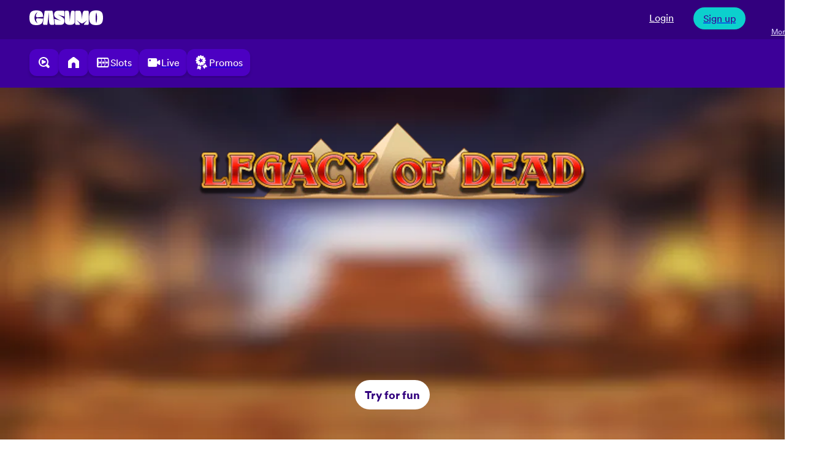

--- FILE ---
content_type: text/html
request_url: https://www.casumo.com/en/play/legacy-of-dead/
body_size: 19780
content:
<!doctype html>
<html lang="en">
    <head>
        <script>
            window.fabric ||= {};
            window.fabric.persistedState ||= {};
            window.dataLayer = window.dataLayer || [];

            function gtag() {
                dataLayer.push(arguments);
            }

            gtag('consent', 'default', {
                ad_storage: 'denied',
                ad_user_data: 'denied',
                ad_personalization: 'denied',
                analytics_storage: 'denied',
                functionality_storage: 'denied',
                personalization_storage: 'denied',
                security_storage: 'denied',
                wait_for_update: 500
            });
            gtag('set', 'ads_data_redaction', true);
        </script>

        <meta charset="utf-8" />
        <link rel="icon" href="../../../favicon.png" />
        <meta
            name="viewport"
            content="width=device-width, initial-scale=1.0, maximum-scale=5.0, minimum-scale=1.0, viewport-fit=cover"
        />
        
	<style>.truste-track{z-index:65!important}

@font-face{font-display:swap;font-family:Circular pro;font-style:normal;font-weight:400;src:url(/fonts/lineto-circular-pro-book.eot) format("embedded-opentype"),url(/fonts/lineto-circular-pro-book.woff2) format("woff2"),url(/fonts/lineto-circular-pro-book.woff) format("woff")}@font-face{font-display:swap;font-family:Circular pro;font-style:normal;font-weight:700;src:url(/fonts/lineto-circular-pro-black.eot) format("embedded-opentype"),url(/fonts/lineto-circular-pro-black.woff2) format("woff2"),url(/fonts/lineto-circular-pro-black.woff) format("woff")}@font-face{font-display:swap;font-family:Noto Sans;font-style:normal;font-weight:400;src:url(/fonts/noto-sans-v7-latin-regular.eot) format("embedded-opentype"),url(/fonts/noto-sans-v7-latin-regular.woff2) format("woff2"),url(/fonts/noto-sans-v7-latin-regular.woff) format("woff")}@font-face{font-display:swap;font-family:Noto Sans;font-style:normal;font-weight:700;src:url(/fonts/noto-sans-v7-latin-700.eot) format("embedded-opentype"),url(/fonts/noto-sans-v7-latin-700.woff2) format("woff2"),url(/fonts/noto-sans-v7-latin-700.woff) format("woff")}@font-face{font-display:swap;font-family:Midnight Sans;font-style:normal;font-weight:700;src:url(/fonts/midnight-sans-rd-12-black-pro.woff2) format("woff2"),url(/fonts/midnight-sans-rd-12-black-pro.woff) format("woff")}body{margin:0}
</style>
		<link href="../../../fabric-static-assets/immutable/assets/0.DUEINs9N.css" rel="stylesheet" disabled media="(max-width: 0)">
		<link href="../../../fabric-static-assets/immutable/assets/Shell.CyZVX6-s.css" rel="stylesheet">
		<link href="../../../fabric-static-assets/immutable/assets/tailwind.CJWGmrB7.css" rel="stylesheet">
		<link href="../../../fabric-static-assets/immutable/assets/legacy-app.WHnwgKwX.css" rel="stylesheet" disabled media="(max-width: 0)"><!--118crmz--><link data-rh="true" rel="icon" href="https://www.casumo.com/images/favicon.png" type="image/x-icon"/><!----><!--ybilq--><!--[!--><title>Play Legacy of Dead Slot - Casumo Casino</title> <meta name="description" content="Play Legacy of Dead at Casumo for free or with real bets. Casumo Casino offers hundreds of casino games, including popular online slots from the best game providers out there! "/> <link rel="canonical" href="https://www.casumo.com/en/play/legacy-of-dead/"/> <!--[!--><!--]--> <!--[--><!----><script type="application/ld+json">{}</script><!----><!--]--> <!--[--><!--[--><link rel="alternate" href="https://www.casumo.com/en-ca/play/:gameSlug/" hreflang="en-ca"/><link rel="alternate" href="https://www.casumo.com/en-gb/play/:gameSlug/" hreflang="en-gb"/><link rel="alternate" href="https://www.casumo.com/en-in/play/:gameSlug/" hreflang="en-in"/><link rel="alternate" href="https://www.casumo.com/en-nz/play/:gameSlug/" hreflang="en-nz"/><link rel="alternate" href="https://www.casumo.com/en/play/:gameSlug/" hreflang="en-ax"/><link rel="alternate" href="https://www.casumo.com/en/play/:gameSlug/" hreflang="en-cz"/><link rel="alternate" href="https://www.casumo.com/en/play/:gameSlug/" hreflang="en-gi"/><link rel="alternate" href="https://www.casumo.com/en/play/:gameSlug/" hreflang="en-im"/><link rel="alternate" href="https://www.casumo.com/en/play/:gameSlug/" hreflang="en-is"/><link rel="alternate" href="https://www.casumo.com/en/play/:gameSlug/" hreflang="en-li"/><link rel="alternate" href="https://www.casumo.com/en/play/:gameSlug/" hreflang="en-lu"/><link rel="alternate" href="https://www.casumo.com/en/play/:gameSlug/" hreflang="en-mc"/><link rel="alternate" href="https://www.casumo.com/en/play/:gameSlug/" hreflang="en-mt"/><link rel="alternate" href="https://www.casumo.com/en/play/:gameSlug/" hreflang="en-sj"/><link rel="alternate" href="https://www.casumo.com/en/play/:gameSlug/" hreflang="en-sm"/><link rel="alternate" href="https://www.casumo.es/jugar/:gameSlug/" hreflang="es-es"/><link rel="alternate" href="https://www.casumo.com/fi/pelaa/:gameSlug/" hreflang="fi"/><link rel="alternate" href="https://www.casumo.com/ja/play/:gameSlug/" hreflang="ja-jp"/><link rel="alternate" href="https://www.casumo.com/no/spill/:gameSlug/" hreflang="no"/><link rel="alternate" href="https://www.casumo.com/no/spill/:gameSlug/" hreflang="en-no"/><link rel="alternate" href="https://www.casumo.com/row/play/:gameSlug/" hreflang="en"/><link rel="alternate" href="https://www.casumo.com/sv/spela/:gameSlug/" hreflang="sv"/><link rel="alternate" href="https://www.casumo.com/ie/play/:gameSlug/" hreflang="en-ie"/><!--]--><!--]--> <!--[!--><!--]--> <meta name="twitter:card" content="summary_large_image"/> <meta name="twitter:description" content="Play Legacy of Dead at Casumo for free or with real bets. Casumo Casino offers hundreds of casino games, including popular online slots from the best game providers out there! "/> <meta name="twitter:title" content="Play Legacy of Dead Slot - Casumo Casino"/> <meta name="twitter:site" content="@CasumoCasino"/> <meta name="twitter:image" content="https://www.casumo.com/los2assets/casumo-logo.daa56022fce3e4a9783787e246a73969.png"/> <meta name="twitter:creator" content="@CasumoCasino"/> <meta property="og:type" content="website"/> <meta property="og:title" content="Play Legacy of Dead Slot - Casumo Casino"/> <meta property="og:description" content="Play Legacy of Dead at Casumo for free or with real bets. Casumo Casino offers hundreds of casino games, including popular online slots from the best game providers out there! "/> <meta property="og:url" content="https://www.casumo.com/en/play/legacy-of-dead/"/> <meta property="og:site_name" content="Casumo"/> <meta property="og:image" content="https://www.casumo.com/los2assets/casumo-logo.daa56022fce3e4a9783787e246a73969.png"/><!--]--><!----><!--jdxpll--><!--[--><!--[--><!--[--><link rel="preload" href="https://fabric-los-modules.pages.dev/assets/index.css" as="style"/> <link rel="stylesheet" data-loaded-ssr="" type="text/css" href="https://fabric-los-modules.pages.dev/assets/index.css"/><!--]--><!--]--><!--]--><!----><!--jdxpll--><!--[--><!--[--><!--]--><!--]--><!---->
    </head>
    <body data-sveltekit-preload-data="hover">
        <!-- prettier-ignore -->
        <noscript><iframe src="https://www.googletagmanager.com/ns.html?id=GTM-23P4"
		height="0" width="0" style="display:none;visibility:hidden"></iframe></noscript>
        <div style="display: contents"><!--[--><!--[--><!----><!--[!--><!--]--> <!----> <!--[!--><!--]--><!----> <!----> <!--[!--><!--]--><!----> <!----> <!----><!----> <!--[!--><!--]--><!----> <!--[!--><!--]--><!----> <!----> <!--[!--><!--]--><!----> <!----> <!----> <!----> <div class=" contents [--header-height:calc(var(--nav-height)+var(--rg-height))] [--nav-height:64px] tablet:[--bottom-bar-height:0px] desktop-l:[--bottom-bar-height:0px] desktop-l:[--nav-height:80px] [--bottom-bar-height:64px] [--rg-height:0px] "><!--[!--><!--]--> <!--[--><!--[--><!--[--><!--[--><!----><!--[!--><!--[--><div class="fabric-shell bg-grey-0 pb-[var(--bottom-bar-height)] svelte-yc3ig2"><!--[!--><!--]--> <div class="z-[5] mt-[var(--rg-height)] w-full tablet:sticky tablet:top-[var(--rg-height)]"><nav class="desktop-l:h-[var(--nav-height, 80px)] flex h-[var(--nav-height,64px)] w-full flex-nowrap items-stretch bg-purple-80 px-sm tablet:flex tablet:bg-purple-90 tablet:pl-2xl"><div class="flex flex-1 items-center gap-2xl tablet:flex-initial justify-center"><a class="block flex-shrink-0 items-center justify-center text-white desktop-l:w-[150px] w-[120px]" href="/en" data-testid="casumo-logo-element"><svg xmlns="http://www.w3.org/2000/svg" fill="none" viewBox="0 0 150 30"><!----><path fill="currentcolor" d="M16.734 16.014s-7.02-.738-.156 10.278c0 0-6.264-3.288-6.264-11.298 0-8.448 6.264-11.484 6.264-11.484-7.86 11.076.186 10.53.186 10.53l11.304-.906C27.57 4.362 24.876 0 14.028 0S0 4.422 0 15s3.588 15 14.064 15 13.434-4.464 13.992-13.32l-11.328-.666zM68.892.486h-8.76c-6.966 0-9.78 2.91-9.78 7.992s2.502 6.534 14.238 13.068c-12.3-4.632-13.956-4.05-13.956-4.05l1.32 9.876c.144 1.218 1.17 2.136 2.376 2.136h7.692c8.64 0 9.168-4.08 9.168-8.106 0-4.938-.732-6.39-13.206-12.924 12.678 4.26 13.302 3.606 13.302 3.606V2.916c0-1.344-1.074-2.43-2.394-2.43M47.574 2.592A2.406 2.406 0 0 0 45.198.486L33.174.498a2.4 2.4 0 0 0-2.37 2.106l-3.18 24.156c-.192 1.452.924 2.748 2.37 2.748h6.486L39.702 3.39c-.318 23.034.294 26.124 5.976 26.124h2.7c1.446-.006 2.562-1.302 2.37-2.754l-3.18-24.168zM118.506.486h-4.728c-3.402 0-5.646 0-6.684 17.904C106.074.486 103.62.486 100.278.486h-4.65c-1.326 0-2.394 1.086-2.394 2.43v24.162c0 1.344 1.074 2.43 2.394 2.43h4.284c3.666 0 5.712-.39-4.404-10.086 0 0 9.582 7.242 11.67 7.242s11.178-7.032 11.178-7.032c-8.916 9.246-8.25 9.882-4.434 9.882h4.584c1.32 0 2.394-1.086 2.394-2.43V2.916c0-1.344-1.074-2.43-2.394-2.43M89.874.492l-2.07.012c-2.844 0-3.564-.012-5.454 21.42C81.222.714 80.622.486 77.052.486h-2.424c-1.32 0-2.394 1.086-2.394 2.43v19.698c0 3.12 3.066 6.9 10.11 6.9s9.924-2.916 9.924-6.252V2.922c0-1.344-1.074-2.43-2.4-2.43zM135.894 0c-11.166 0-14.028 4.422-14.028 15s3.588 15 14.064 15 14.064-4.422 14.064-15-2.928-15-14.1-15m.426 25.776s-1.326-3.024-1.326-10.77 1.326-10.77 1.326-10.77 1.56 4.236 1.56 10.77-1.56 10.77-1.56 10.77"/><!----></svg><!----></a><!----></div> <div class="flex items-center justify-between tablet:flex-1 tablet:pl-2xl"><!--[!--><!--]--> <div class="hidden flex-1 justify-end pl-sm tablet:flex"><!--[!--><!--[--><div class="flex items-center"><a href="/en/log-in/" class="px-xs pb-[6px] text-xs font-bold text-white tablet:px-lg tablet:text-base" data-testid="login-element">Login</a><!----></div><!--]--> <div class="flex items-center"><a href="/en/register/" data-testid="signup-element"><!--[!--><!--]--> <div class="h-xl desktop-l:h-[52px] svelte-3wb9ba"><div id="login" class=":not(active:)pb-[2px] cursor-pointer select-none transition-all active:pt-[2px] svelte-3wb9ba"><div class="relative box-border h-3xs rounded-full border-b-[6px] border-b-[rgba(0,0,0,0.3)] bg-teal-50 px-sm pb-[20px] pt-sm transition-all desktop-l:px-md desktop-l:pb-[22px] desktop-l:pt-md svelte-3wb9ba desktop-l:px-lg"><div class="fill-current flex h-[inherit] w-full items-center justify-center gap-3xs text-btn font-bold text-purple-80 desktop-l:h-full svelte-3wb9ba"><!--[--><span class="flex flex-nowrap items-center justify-center gap-3xs"><!--[!--><!--]--> <span class="inline-block flex-shrink-0 basis-[fit-content] text-nowrap text-xs tablet:text-base">Sign up</span></span><!--]--></div></div></div></div><!----></a><!----></div> <a href="/en/more/" class="flex flex-shrink-0 flex-col items-center justify-center relative top-[-8px] tablet:static tablet:mt-2xs h-[72px] w-[80px] tablet:w-[112px] desktop-l:h-[88px] desktop-l:w-[120px] bg-no-repeat text-white svelte-t45efo" data-testid="top-bar-more-menu-element"><div class="flex w-full flex-col items-stretch justify-center align-middle"><div class="flex w-full items-center justify-center"><span class="relative flex h-lg w-lg justify-center text-white desktop-l:h-xl desktop-l:w-xl"><!--[!--><!--]--> <!--[--><!--[--><span class="block h-md w-md"></span><!--]--><!--]--><!----></span></div> <div class="flex w-full items-center justify-center"><span class="flex items-center justify-center text-xs desktop-l:text-sm text-purple-0 svelte-t45efo">More</span></div></div></a><!----><!--]--></div></div></nav></div><!----> <!--[--><nav class="fixed bottom-0 z-[20] flex h-[var(--bottom-bar-height,64px)] w-full justify-between gap-2xs bg-purple-90 phablet:px-sm tablet:hidden tablet:h-0"><!--[!--><div class="flex gap-2xs"><!--[--><div class="flex items-center justify-center text-center"><a href="/en/log-in/" class="px-xs pb-[6px] text-xs font-bold text-white tablet:px-lg tablet:text-base" data-testid="login-element">Login</a><!----></div><!--]--> <div class="flex items-center justify-center pb-3xs"><a href="/en/register/" data-testid="signup-element"><!--[!--><!--]--> <div class="h-xl desktop-l:h-[52px] svelte-3wb9ba"><div id="login" class=":not(active:)pb-[2px] cursor-pointer select-none transition-all active:pt-[2px] svelte-3wb9ba"><div class="relative box-border h-3xs rounded-full border-b-[6px] border-b-[rgba(0,0,0,0.3)] bg-teal-50 px-sm pb-[20px] pt-sm transition-all desktop-l:px-md desktop-l:pb-[22px] desktop-l:pt-md svelte-3wb9ba desktop-l:px-lg"><div class="fill-current flex h-[inherit] w-full items-center justify-center gap-3xs text-btn font-bold text-purple-80 desktop-l:h-full svelte-3wb9ba"><!--[--><span class="flex flex-nowrap items-center justify-center gap-3xs"><!--[!--><!--]--> <span class="inline-block flex-shrink-0 basis-[fit-content] text-nowrap text-xs tablet:text-base">Sign up</span></span><!--]--></div></div></div></div><!----></a><!----></div></div> <div class="flex gap-2xs"><a href="/en/" class="flex flex-shrink-0 flex-col items-center justify-center relative top-[-8px] tablet:static tablet:mt-2xs h-[72px] w-[80px] tablet:w-[112px] desktop-l:h-[88px] desktop-l:w-[120px] bg-no-repeat text-white svelte-t45efo" data-testid="bottom-bar-games-element"><div class="flex w-full flex-col items-stretch justify-center align-middle"><div class="flex w-full items-center justify-center"><span class="relative flex h-lg w-lg justify-center text-white desktop-l:h-xl desktop-l:w-xl"><!--[!--><!--]--> <!--[--><!--[--><span class="block h-md w-md"></span><!--]--><!--]--><!----></span></div> <div class="flex w-full items-center justify-center"><span class="flex items-center justify-center text-xs desktop-l:text-sm text-purple-0 svelte-t45efo">Games</span></div></div></a><!----> <a href="/en/more/" class="flex flex-shrink-0 flex-col items-center justify-center relative top-[-8px] tablet:static tablet:mt-2xs h-[72px] w-[80px] tablet:w-[112px] desktop-l:h-[88px] desktop-l:w-[120px] bg-no-repeat text-white svelte-t45efo" data-testid="bottom-bar-more-menu-element"><div class="flex w-full flex-col items-stretch justify-center align-middle"><div class="flex w-full items-center justify-center"><span class="relative flex h-lg w-lg justify-center text-white desktop-l:h-xl desktop-l:w-xl"><!--[!--><!--]--> <!--[--><!--[--><span class="block h-md w-md"></span><!--]--><!--]--><!----></span></div> <div class="flex w-full items-center justify-center"><span class="flex items-center justify-center text-xs desktop-l:text-sm text-purple-0 svelte-t45efo">More</span></div></div></a><!----></div><!--]--></nav><!--]--> <div class="min-h-[90vh]"><!--[--><!----><!--[!--><!--[--><div class="sticky top-[var(--rg-height)] z-[10] w-full tablet:top-[var(--header-height)] tablet:z-[4]"><div class="flex bg-purple-80 p-sm px-0 desktop-l:p-md"><nav class="flex min-w-0 gap-2xs overflow-auto px-sm pb-[3px] scrollbar-none tablet:px-2xl desktop-l:px-md"><!--[--><!----><a href="/en/games/search" data-testid="search-hub-item" class="relative cursor-pointer select-none transition-all duration-[100ms] active:shadow-none shadow-2 active:translate-y-[2px] active:duration-[10ms] px-2xs pb-[7px] pt-[6px] tablet:px-xs tablet:py-[10px] scroll-mx-2xs scroll-px-2xs rounded-[12px] border-b-[3px] border-b-[rgba(19,0,49,0.20)] tablet:border-b-[4px] bg-purple-60 "><div class="fill-current flex items-center gap-3xs"><span class="flex size-md items-center justify-center text-white"><!--[--><svg xmlns="http://www.w3.org/2000/svg" fill="none" viewBox="0 0 32 32" slot="icon" class="h-md"><!----><path fill="currentColor" fill-rule="evenodd" d="M14.667 22.667a8 8 0 1 0 0-16 8 8 0 0 0 0 16m0 2.666c1.978 0 3.83-.538 5.418-1.476l3.181 3.18a2.667 2.667 0 0 0 3.772-3.77l-3.181-3.182a10.6 10.6 0 0 0 1.476-5.418C25.333 8.776 20.558 4 14.667 4S4 8.776 4 14.667c0 5.89 4.776 10.666 10.667 10.666m4.281-9.474c.983-.491.983-1.894 0-2.385l-6.352-3.176a1.333 1.333 0 0 0-1.93 1.193v6.352a1.333 1.333 0 0 0 1.93 1.192z" clip-rule="evenodd"/><!----></svg><!--]--></span> <!--[!--><!--]--></div> <!--[!--><!--]--><!----></a><!----><!----><a href="/en" data-testid="home-hub-item" class="relative cursor-pointer select-none transition-all duration-[100ms] active:shadow-none shadow-2 active:translate-y-[2px] active:duration-[10ms] px-2xs pb-[7px] pt-[6px] tablet:px-xs tablet:py-[10px] scroll-mx-2xs scroll-px-2xs rounded-[12px] border-b-[3px] border-b-[rgba(19,0,49,0.20)] tablet:border-b-[4px] bg-purple-60 "><div class="fill-current flex items-center gap-3xs"><span class="flex size-md items-center justify-center text-white"><!--[--><svg xmlns="http://www.w3.org/2000/svg" fill="none" viewBox="0 0 32 32" slot="icon" class="h-md"><!----><path fill="currentColor" d="M26.456 11.065A4 4 0 0 1 28 14.222V27a1 1 0 0 1-1 1h-7v-8a4 4 0 0 0-8 0v8H5a1 1 0 0 1-1-1V14.222a4 4 0 0 1 1.544-3.157l8-6.222a4 4 0 0 1 4.912 0z"/><!----></svg><!--]--></span> <!--[!--><!--]--></div> <!--[!--><!--]--><!----></a><!----><!----><a href="/en/slots" data-testid="slots-hub-item" class="relative cursor-pointer select-none transition-all duration-[100ms] active:shadow-none shadow-2 active:translate-y-[2px] active:duration-[10ms] px-2xs pb-[7px] pt-[6px] tablet:px-xs tablet:py-[10px] scroll-mx-2xs scroll-px-2xs rounded-[12px] border-b-[3px] border-b-[rgba(19,0,49,0.20)] tablet:border-b-[4px] bg-purple-60 "><div class="fill-current flex items-center gap-3xs"><span class="flex size-md items-center justify-center text-white"><!--[--><svg xmlns="http://www.w3.org/2000/svg" fill="none" viewBox="0 0 32 32" slot="icon" class="h-md"><!----><path fill="currentColor" fill-rule="evenodd" d="M2.667 8a2.667 2.667 0 0 1 2.666-2.666h20.248c1.138 0 2.161.72 2.475 1.814 1.708 5.953 1.698 11.788 0 17.704-.314 1.094-1.337 1.815-2.475 1.815H5.333A2.667 2.667 0 0 1 2.667 24zM26 8c1.778 5.094 1.778 10.906 0 16h-6c1.778-5.094 1.778-10.906 0-16zm-7.333 16c1.777-5.094 1.777-10.906 0-16h-6c1.777 5.094 1.777 10.906 0 16zM11.333 8c1.778 5.094 1.778 10.906 0 16h-6c1.778-5.094 1.778-10.906 0-16z" clip-rule="evenodd"/><path fill="currentColor" d="M16.306 13.673c.193-.626 1.08-.626 1.274 0l.307.995h1.085c.638 0 .911.81.405 1.196l-.906.692.328 1.063c.192.62-.526 1.121-1.041.727l-.815-.622-.815.622c-.516.394-1.233-.107-1.042-.727l.329-1.063-.906-.692c-.507-.387-.233-1.196.405-1.196h1.085zm-7.22.001c.194-.627 1.08-.627 1.274 0l.307.994h1.085c.638 0 .912.81.405 1.197l-.906.692.328 1.063c.192.62-.526 1.12-1.041.726l-.815-.622-.815.622c-.515.395-1.233-.106-1.041-.726l.328-1.063-.906-.692c-.507-.387-.233-1.197.405-1.197h1.085zm14.667-.001c.193-.626 1.08-.626 1.274 0l.307.995h1.085c.637 0 .911.81.404 1.196l-.905.692.328 1.063c.192.62-.526 1.121-1.042.727l-.814-.622-.815.622c-.516.394-1.233-.107-1.042-.727l.329-1.063-.906-.692c-.507-.387-.233-1.196.404-1.196h1.085z"/><!----></svg><!--]--></span> <!--[--><span class="inline-block min-w-0 whitespace-nowrap text-sm font-bold tablet:text-base text-white">Slots</span><!--]--></div> <!--[!--><!--]--><!----></a><!----><!----><a href="/en/live-casino" data-testid="live-casino-hub-item" class="relative cursor-pointer select-none transition-all duration-[100ms] active:shadow-none shadow-2 active:translate-y-[2px] active:duration-[10ms] px-2xs pb-[7px] pt-[6px] tablet:px-xs tablet:py-[10px] scroll-mx-2xs scroll-px-2xs rounded-[12px] border-b-[3px] border-b-[rgba(19,0,49,0.20)] tablet:border-b-[4px] bg-purple-60 "><div class="fill-current flex items-center gap-3xs"><span class="flex size-md items-center justify-center text-white"><!--[--><svg xmlns="http://www.w3.org/2000/svg" fill="none" viewBox="0 0 24 24" slot="icon" class="h-md"><!----><path fill="currentColor" fill-rule="evenodd" d="M2.16 7a2 2 0 0 1 2-2h11a2 2 0 0 1 2 2v3.571l3.42-2.441a1 1 0 0 1 1.581.814v6.114a1 1 0 0 1-1.581.813l-3.42-2.441V17a2 2 0 0 1-2 2h-11a2 2 0 0 1-2-2zm3.5 3a1.5 1.5 0 1 0 0-3 1.5 1.5 0 0 0 0 3" clip-rule="evenodd"/><!----></svg><!--]--></span> <!--[--><span class="inline-block min-w-0 whitespace-nowrap text-sm font-bold tablet:text-base text-white">Live</span><!--]--></div> <!--[!--><!--]--><!----></a><!----><!----><a href="/en/promotions" data-testid="promotions-hub-item" class="relative cursor-pointer select-none transition-all duration-[100ms] active:shadow-none shadow-2 active:translate-y-[2px] active:duration-[10ms] px-2xs pb-[7px] pt-[6px] tablet:px-xs tablet:py-[10px] scroll-mx-2xs scroll-px-2xs rounded-[12px] border-b-[3px] border-b-[rgba(19,0,49,0.20)] tablet:border-b-[4px] bg-purple-60 "><div class="fill-current flex items-center gap-3xs"><span class="flex size-md items-center justify-center text-white"><!--[--><svg xmlns="http://www.w3.org/2000/svg" fill="none" viewBox="0 0 17 20" slot="icon" class="h-md"><!----><path fill="currentColor" fill-rule="evenodd" d="m11.323 12.158-1.72 1.201-.006.005.04.023.015.009a1.118 1.118 0 0 0 1.674-.967v-.017zm-2.055 2.298c1.45.68 3.165-.37 3.176-2.012a2.2 2.2 0 0 0 1.156-.329l2.478 3.548c.06.087.068.2.02.297a.32.32 0 0 1-.251.176l-2.27.234-1 2.05a.32.32 0 0 1-.252.176.29.29 0 0 1-.272-.121L9.354 14.61a1 1 0 0 1-.086-.155m-1.668-.18a1 1 0 0 0-.321-.149l-1.024-.258c.31.458.88.593 1.345.406m-3.004-.825a1.1 1.1 0 0 1-.925-.013.94.94 0 0 1 .632-.06zM7.92 15.35l-1.115 4.43a.29.29 0 0 1-.211.21.32.32 0 0 1-.298-.076l-1.663-1.56-2.205.587a.32.32 0 0 1-.297-.075.29.29 0 0 1-.087-.285L3.097 14.4a2.21 2.21 0 0 0 2.154-.029 2.23 2.23 0 0 0 2.67.979" clip-rule="evenodd"/><path fill="currentColor" fill-rule="evenodd" d="M8.154.572a1.118 1.118 0 0 0-1.951 0l-.538.96L4.72.97a1.118 1.118 0 0 0-1.69.976l.015 1.1-1.1-.015a1.118 1.118 0 0 0-.976 1.69l.563.945-.96.538a1.118 1.118 0 0 0 0 1.95l.96.538-.563.946c-.447.75.102 1.7.976 1.69l1.1-.016-.015 1.1a1.118 1.118 0 0 0 1.69.976l.945-.563.538.96a1.118 1.118 0 0 0 1.95 0l.538-.96.946.563a1.118 1.118 0 0 0 1.69-.975l-.016-1.1 1.1.014a1.118 1.118 0 0 0 .976-1.69l-.563-.945.96-.537a1.118 1.118 0 0 0 0-1.951l-.96-.538.563-.945a1.118 1.118 0 0 0-.975-1.69l-1.1.015.014-1.1A1.118 1.118 0 0 0 9.636.97l-.945.563zM6.725 4.373c-.22-.303-.714-.146-.72.229l-.03 1.764-1.728.547c-.367.117-.375.621-.011.737l1.71.541-.03 1.763c-.006.375.483.53.714.227l1.087-1.429 1.71.542c.364.116.674-.293.453-.596L8.841 7.273l1.086-1.427c.23-.304-.067-.712-.434-.595l-1.728.547z" clip-rule="evenodd"/><!----></svg><!--]--></span> <!--[--><span class="inline-block min-w-0 whitespace-nowrap text-sm font-bold tablet:text-base text-white">Promos</span><!--]--></div> <!--[!--><!--]--><!----></a><!----><!--]--></nav></div></div> <!--[--><div class="bg-white"><!--[!--><!----><!--[--><!--[--><div><!--[!--><!----> <!----> <!--[--><!--[!--><!--[--><!---->
            <fabric-los-modules
                component="ModuleGame"
                params="[base64]"
                hydrate="true"
                
            >
                <div data-mountpoint><span><!-- this is it: ModuleGame --></span><!--$--><style>fabric-los-modules .c-module-game__top{height:330px}@media (min-width: 480px){fabric-los-modules .c-module-game__top{height:429px}}@media (min-width: 768px){fabric-los-modules .c-module-game__top{height:574px}}fabric-los-modules .c-module-game__backgroundImage{height:100%;width:100%}fabric-los-modules .c-module-game__logo{max-height:80%;text-align:center}fabric-los-modules .c-module-game__logo-img{max-height:100%;max-width:100%}fabric-los-modules .c-module-game__logo-container{top:0}@media (min-width: 768px){fabric-los-modules .c-module-game__button{width:150px}}@media (min-width: 768px){fabric-los-modules .c-module-game-info{max-width:500px}}@media (min-width: 1080px){fabric-los-modules .c-module-game-info{max-width:1020px}}fabric-los-modules .c-module-game-info ul{list-style-type:disc}fabric-los-modules .c-module-game-container{height:330px}@media (min-width: 480px){fabric-los-modules .c-module-game-container{height:429px}}@media (min-width: 768px){fabric-los-modules .c-module-game-container{height:574px}}fabric-los-modules .c-module-game-container--launched{position:fixed;top:0;width:100%;z-index:999}
</style><div class="u-position--relative"><div class="c-module-game-container"><picture><source media="(max-width: 479px)" srcSet="https://images.casumo.com/2019/12/legacy_of_dead_bg.png?w=350&amp;fit=crop&amp;markscale=95&amp;auto=compress%2Cformat&amp;fm=jpg&amp;markalign=top%2Ccenter&amp;markfit=max&amp;dpr=1&amp;q=50&amp;trim=&amp;blur=100&amp;ar= 1x, https://images.casumo.com/2019/12/legacy_of_dead_bg.png?w=350&amp;fit=crop&amp;markscale=95&amp;auto=compress%2Cformat&amp;fm=jpg&amp;markalign=top%2Ccenter&amp;markfit=max&amp;dpr=2&amp;q=50&amp;trim=&amp;blur=100&amp;ar= 2x"/><source media="(max-width: 767px)" srcSet="https://images.casumo.com/2019/12/legacy_of_dead_bg.png?w=465&amp;fit=crop&amp;markscale=95&amp;auto=compress%2Cformat&amp;fm=jpg&amp;markalign=top%2Ccenter&amp;markfit=max&amp;dpr=1&amp;q=50&amp;trim=&amp;blur=100&amp;ar= 1x, https://images.casumo.com/2019/12/legacy_of_dead_bg.png?w=465&amp;fit=crop&amp;markscale=95&amp;auto=compress%2Cformat&amp;fm=jpg&amp;markalign=top%2Ccenter&amp;markfit=max&amp;dpr=2&amp;q=50&amp;trim=&amp;blur=100&amp;ar= 2x"/><source media="(max-width: 1079px)" srcSet="https://images.casumo.com/2019/12/legacy_of_dead_bg.png?w=635&amp;fit=crop&amp;markscale=95&amp;auto=compress%2Cformat&amp;fm=jpg&amp;markalign=top%2Ccenter&amp;markfit=max&amp;dpr=1&amp;q=50&amp;trim=&amp;blur=100&amp;ar= 1x, https://images.casumo.com/2019/12/legacy_of_dead_bg.png?w=635&amp;fit=crop&amp;markscale=95&amp;auto=compress%2Cformat&amp;fm=jpg&amp;markalign=top%2Ccenter&amp;markfit=max&amp;dpr=2&amp;q=50&amp;trim=&amp;blur=100&amp;ar= 2x"/><source media="(max-width: 1439px)" srcSet="https://images.casumo.com/2019/12/legacy_of_dead_bg.png?w=635&amp;fit=crop&amp;markscale=95&amp;auto=compress%2Cformat&amp;fm=jpg&amp;markalign=top%2Ccenter&amp;markfit=max&amp;dpr=1&amp;q=50&amp;trim=&amp;blur=100&amp;ar= 1x, https://images.casumo.com/2019/12/legacy_of_dead_bg.png?w=635&amp;fit=crop&amp;markscale=95&amp;auto=compress%2Cformat&amp;fm=jpg&amp;markalign=top%2Ccenter&amp;markfit=max&amp;dpr=2&amp;q=50&amp;trim=&amp;blur=100&amp;ar= 2x"/><source media="(min-width: 1440px)" srcSet="https://images.casumo.com/2019/12/legacy_of_dead_bg.png?w=635&amp;fit=crop&amp;markscale=95&amp;auto=compress%2Cformat&amp;fm=jpg&amp;markalign=top%2Ccenter&amp;markfit=max&amp;dpr=1&amp;q=50&amp;trim=&amp;blur=100&amp;ar= 1x, https://images.casumo.com/2019/12/legacy_of_dead_bg.png?w=635&amp;fit=crop&amp;markscale=95&amp;auto=compress%2Cformat&amp;fm=jpg&amp;markalign=top%2Ccenter&amp;markfit=max&amp;dpr=2&amp;q=50&amp;trim=&amp;blur=100&amp;ar= 2x"/><img class="c-module-game__backgroundImage u-position--absolute" src="https://images.casumo.com/2019/12/legacy_of_dead_bg.png?w=350&amp;fit=crop&amp;markscale=95&amp;auto=compress%2Cformat&amp;fm=jpg&amp;markalign=top%2Ccenter&amp;markfit=max&amp;dpr=1&amp;q=50&amp;trim=&amp;blur=100&amp;ar=" alt=""/></picture><style>fabric-los-modules .c-module-game__top{height:330px}@media (min-width: 480px){fabric-los-modules .c-module-game__top{height:429px}}@media (min-width: 768px){fabric-los-modules .c-module-game__top{height:574px}}fabric-los-modules .c-module-game__backgroundImage{height:100%;width:100%}fabric-los-modules .c-module-game__logo{max-height:80%;text-align:center}fabric-los-modules .c-module-game__logo-img{max-height:100%;max-width:100%}fabric-los-modules .c-module-game__logo-container{top:0}@media (min-width: 768px){fabric-los-modules .c-module-game__button{width:150px}}@media (min-width: 768px){fabric-los-modules .c-module-game-info{max-width:500px}}@media (min-width: 1080px){fabric-los-modules .c-module-game-info{max-width:1020px}}fabric-los-modules .c-module-game-info ul{list-style-type:disc}fabric-los-modules .c-module-game-container{height:330px}@media (min-width: 480px){fabric-los-modules .c-module-game-container{height:429px}}@media (min-width: 768px){fabric-los-modules .c-module-game-container{height:574px}}fabric-los-modules .c-module-game-container--launched{position:fixed;top:0;width:100%;z-index:999}
</style><div class="o-flex--vertical o-flex-align--center o-flex-justify--center u-width--full u-height--full u-position--absolute c-module-game__logo-container"><div class="o-flex__block u-margin-top--none c-module-game__logo"><picture><source media="(max-width: 479px)" srcSet="https://images.casumo.com/2019/12/legacy_of_dead_Thumbnail_Logo.png?w=350&amp;fit=crop&amp;markscale=95&amp;auto=compress%2Cformat&amp;fm=jpg&amp;markalign=top%2Ccenter&amp;markfit=max&amp;dpr=1&amp;q=50&amp;trim=color&amp;blur=&amp;ar= 1x, https://images.casumo.com/2019/12/legacy_of_dead_Thumbnail_Logo.png?w=350&amp;fit=crop&amp;markscale=95&amp;auto=compress%2Cformat&amp;fm=jpg&amp;markalign=top%2Ccenter&amp;markfit=max&amp;dpr=2&amp;q=50&amp;trim=color&amp;blur=&amp;ar= 2x"/><source media="(max-width: 767px)" srcSet="https://images.casumo.com/2019/12/legacy_of_dead_Thumbnail_Logo.png?w=465&amp;fit=crop&amp;markscale=95&amp;auto=compress%2Cformat&amp;fm=jpg&amp;markalign=top%2Ccenter&amp;markfit=max&amp;dpr=1&amp;q=50&amp;trim=color&amp;blur=&amp;ar= 1x, https://images.casumo.com/2019/12/legacy_of_dead_Thumbnail_Logo.png?w=465&amp;fit=crop&amp;markscale=95&amp;auto=compress%2Cformat&amp;fm=jpg&amp;markalign=top%2Ccenter&amp;markfit=max&amp;dpr=2&amp;q=50&amp;trim=color&amp;blur=&amp;ar= 2x"/><source media="(max-width: 1079px)" srcSet="https://images.casumo.com/2019/12/legacy_of_dead_Thumbnail_Logo.png?w=635&amp;fit=crop&amp;markscale=95&amp;auto=compress%2Cformat&amp;fm=jpg&amp;markalign=top%2Ccenter&amp;markfit=max&amp;dpr=1&amp;q=50&amp;trim=color&amp;blur=&amp;ar= 1x, https://images.casumo.com/2019/12/legacy_of_dead_Thumbnail_Logo.png?w=635&amp;fit=crop&amp;markscale=95&amp;auto=compress%2Cformat&amp;fm=jpg&amp;markalign=top%2Ccenter&amp;markfit=max&amp;dpr=2&amp;q=50&amp;trim=color&amp;blur=&amp;ar= 2x"/><source media="(max-width: 1439px)" srcSet="https://images.casumo.com/2019/12/legacy_of_dead_Thumbnail_Logo.png?w=635&amp;fit=crop&amp;markscale=95&amp;auto=compress%2Cformat&amp;fm=jpg&amp;markalign=top%2Ccenter&amp;markfit=max&amp;dpr=1&amp;q=50&amp;trim=color&amp;blur=&amp;ar= 1x, https://images.casumo.com/2019/12/legacy_of_dead_Thumbnail_Logo.png?w=635&amp;fit=crop&amp;markscale=95&amp;auto=compress%2Cformat&amp;fm=jpg&amp;markalign=top%2Ccenter&amp;markfit=max&amp;dpr=2&amp;q=50&amp;trim=color&amp;blur=&amp;ar= 2x"/><source media="(min-width: 1440px)" srcSet="https://images.casumo.com/2019/12/legacy_of_dead_Thumbnail_Logo.png?w=635&amp;fit=crop&amp;markscale=95&amp;auto=compress%2Cformat&amp;fm=jpg&amp;markalign=top%2Ccenter&amp;markfit=max&amp;dpr=1&amp;q=50&amp;trim=color&amp;blur=&amp;ar= 1x, https://images.casumo.com/2019/12/legacy_of_dead_Thumbnail_Logo.png?w=635&amp;fit=crop&amp;markscale=95&amp;auto=compress%2Cformat&amp;fm=jpg&amp;markalign=top%2Ccenter&amp;markfit=max&amp;dpr=2&amp;q=50&amp;trim=color&amp;blur=&amp;ar= 2x"/><img class="u-margin-y--auto u-padding--2xlg c-module-game__logo-img" src="https://images.casumo.com/2019/12/legacy_of_dead_Thumbnail_Logo.png?w=350&amp;fit=crop&amp;markscale=95&amp;auto=compress%2Cformat&amp;fm=jpg&amp;markalign=top%2Ccenter&amp;markfit=max&amp;dpr=1&amp;q=50&amp;trim=color&amp;blur=&amp;ar=" alt=""/></picture></div><div class="o-flex__item u-margin-top--none u-padding-bottom--xlg"><button data-test="sign-up-button" aria-label="Try for fun" class="o-flex-align--center o-flex-justify--center u-display--inline-flex u-text-decoration-none t-appearance--none t-outline--none u-font-weight-bold t-border-r--pill u-cursor--pointer u-text-nowrap u-padding-x--md u-height--3xlg u-font t-background-white t-color-purple-90" type="button"><span class="o-flex-align--center o-flex-justify--center u-display--inline-flex u-pointer--none"><span>Try for fun<!-- --> </span></span></button></div></div></div></div><div class="c-module-game-info u-margin-x--auto"><div class="o-flex--vertical o-flex--horizontal@tablet o-flex--horizontal@desktop o-flex--horizontal@xdesktop o-flex-align--auto o-flex-align--center@tablet o-flex-align--center@desktop o-flex-align--center@xdesktop o-flex-justify--normal"><div class="o-flex__item u-margin-top--none u-padding-x--md u-padding-x--none@tablet"><!--$--><a href="#signup"><button data-test="sign-up-button" aria-label="Sign up" class="o-flex-align--center o-flex-justify--center u-display--inline-flex u-text-decoration-none t-appearance--none t-outline--none u-font-weight-bold t-border-r--pill u-cursor--pointer u-text-nowrap u-padding-x--md u-height--3xlg u-font u-width--full u-width--auto@tablet c-module-game__button t-color-white t-background-purple-90 u-margin-top--lg u-margin-top--none@tablet u-margin-right--md@tablet" type="button"><span class="o-flex-align--center o-flex-justify--center u-display--inline-flex u-pointer--none"><span>Sign up<!-- --> </span></span></button></a><!--/$--></div><div class="o-flex__block u-margin-top--none u-padding-x--md u-padding-x--none@tablet"><h1 data-test="game-title" class="u-font-lg u-padding-top--xlg u-padding-top--2xlg@desktop u-padding-bottom--lg u-padding-bottom--2xlg@desktop u-margin--none t-color-grey-90">Legacy of Dead</h1></div></div><div data-test="separation-line" class="t-border-bottom t-color-grey-5 u-margin-x--md u-margin-x--none@tablet t-border--md"></div><p class="u-font u-font-weight-normal u-line-height u-padding-top--xlg t-color-grey-90 u-padding-x--md u-padding-x--none@tablet c-module-game-info__description"><!--$--><p attribs="[object Object]"><span>Legacy of Dead is set in Ancient Egyptian times. The reels of the slot sit in a beautiful burial chamber from which the king has escaped. Importantly, this slot follows on from the impressive Book of Dead, also from Play&#x27;n GO. So, it&#x27;s that king&#x27;s power being used to find the treasure. On the reels are a number of these different treasures and gods, each one rendered beautifully. The high-paying symbols include Horus, Tutankhamen, the King now appearing as a Mummy, and Anubis. However, it&#x27;s the Mummy King that pays out the most at up to 500x the initial bet when 5 of them land on the reels. The low-paying symbols are stunningly designed Ace to 10 playing card symbols. Additionally, there are a number of other bonus symbols to look out for. </span></p>
<h3 dir="ltr"><span>Wild symbol </span></h3>
<p attribs="[object Object]"><span>On these slightly sinister reels with the eerie, yet appropriate, soundtrack to match the action, there is an important bonus symbol to keep an eye out for. This is the gold Altar symbol. Unlike most other online slot games, this symbol actually has a dual role. First, it is the wild. In this role, the Altar wild can help to create winning combinations as it can replace all other symbols on the reels. Like the Mummy King, this is the highest paying out symbol and will also award a win of 500x the initial bet when five of them land on a payline. However, this symbol also doubles up as the scatter. This means that it is also responsible for triggering the one extra feature that this Legacy of Dead online slot game offers. </span></p>
<h3 dir="ltr"><span>Bonus Spins feature </span></h3>
<p attribs="[object Object]"><span>The Bonus Spins feature is the only bonus available in the Legacy of Dead slot. In order to get this feature running, three or more of the golden Altar symbol need to land on the reels. Landing the top number of five of these will award ten bonus spins. In addition to this, the Expanding Symbols feature will kick in. When the bonus spins are activated, one symbol at random is chosen to become an expanding icon. This symbol will then take over the entire reel it lands on during a spin. This increases the chances of a win occurring during the bonus spins. The number of expanding symbols can vary on any one spin and can even go to as many as five, thus filling the reels entirely and therefore resulting in a potentially huge win. </span></p>
<h3 dir="ltr"><span>Respins </span></h3>
<p attribs="[object Object]"><span>Within the Bonus Spins feature, if three Altar wild or scatter symbols land on the reels, the bonus spins feature is retriggered. This means that ten more bonus spins are awarded. On top of that, a new symbol will become an expanding wild meaning that there will be two expanding symbols on the reels. In fact, the Bonus Spins feature can be constantly retriggered. This can result in all 9 symbols becoming expanding at any one time. With unlimited bonus spins available if the scatters keep landing, this can end up being quite an interesting period within the game. During this feature, the Mummy King remains the highest paying out symbol and can actually award 5000x the initial bet when in its expanded form on the reels. Card icons are still the lowest, paying out just 80x. </span></p>
<h2 dir="ltr"><span>Summary </span></h2>
<p attribs="[object Object]"><span>Legacy of Dead slot may only have one additional bonus feature but this does work very well. The fun Egyptian theme is an interesting one, especially as it carries on from the end of the hugely popular Book of Dead online slot. Within the slot game itself, the graphics and soundtrack are beautiful, helping to create the Egyptian world the game is set in. Additionally, the Bonus Spins feature doesn&#x27;t just offer spins. It also hides some expanding symbols and big wins and it can be endlessly retriggered too. This means that there&#x27;s the possibility of a win of as much as 5000x the initial bet to be scored here. This slot has an above-average RTP, but with the high volatility comes some dry spells. </span></p>
<p attribs="[object Object]"><span> </span></p><!--/$--></p></div><!--/$--></div>
        <script type="text/json" data-state-hydrate>{"ROOT_QUERY":{"__typename":"Query","game({\"device\":\"desktop\",\"lang\":\"en\",\"slug\":\"legacy-of-dead\"})":{"__typename":"Game","title":"Legacy of Dead","description":"<p dir=\"ltr\"><span>Legacy of Dead is set in Ancient Egyptian times. The reels of the slot sit in a beautiful burial chamber from which the king has escaped. Importantly, this slot follows on from the impressive Book of Dead, also from Play'n GO. So, it's that king's power being used to find the treasure. On the reels are a number of these different treasures and gods, each one rendered beautifully. The high-paying symbols include Horus, Tutankhamen, the King now appearing as a Mummy, and Anubis. However, it's the Mummy King that pays out the most at up to 500x the initial bet when 5 of them land on the reels. The low-paying symbols are stunningly designed Ace to 10 playing card symbols. Additionally, there are a number of other bonus symbols to look out for. </span></p>\r\n<h3 dir=\"ltr\"><span>Wild symbol </span></h3>\r\n<p dir=\"ltr\"><span>On these slightly sinister reels with the eerie, yet appropriate, soundtrack to match the action, there is an important bonus symbol to keep an eye out for. This is the gold Altar symbol. Unlike most other online slot games, this symbol actually has a dual role. First, it is the wild. In this role, the Altar wild can help to create winning combinations as it can replace all other symbols on the reels. Like the Mummy King, this is the highest paying out symbol and will also award a win of 500x the initial bet when five of them land on a payline. However, this symbol also doubles up as the scatter. This means that it is also responsible for triggering the one extra feature that this Legacy of Dead online slot game offers. </span></p>\r\n<h3 dir=\"ltr\"><span>Bonus Spins feature </span></h3>\r\n<p dir=\"ltr\"><span>The Bonus Spins feature is the only bonus available in the Legacy of Dead slot. In order to get this feature running, three or more of the golden Altar symbol need to land on the reels. Landing the top number of five of these will award ten bonus spins. In addition to this, the Expanding Symbols feature will kick in. When the bonus spins are activated, one symbol at random is chosen to become an expanding icon. This symbol will then take over the entire reel it lands on during a spin. This increases the chances of a win occurring during the bonus spins. The number of expanding symbols can vary on any one spin and can even go to as many as five, thus filling the reels entirely and therefore resulting in a potentially huge win. </span></p>\r\n<h3 dir=\"ltr\"><span>Respins </span></h3>\r\n<p dir=\"ltr\"><span>Within the Bonus Spins feature, if three Altar wild or scatter symbols land on the reels, the bonus spins feature is retriggered. This means that ten more bonus spins are awarded. On top of that, a new symbol will become an expanding wild meaning that there will be two expanding symbols on the reels. In fact, the Bonus Spins feature can be constantly retriggered. This can result in all 9 symbols becoming expanding at any one time. With unlimited bonus spins available if the scatters keep landing, this can end up being quite an interesting period within the game. During this feature, the Mummy King remains the highest paying out symbol and can actually award 5000x the initial bet when in its expanded form on the reels. Card icons are still the lowest, paying out just 80x. </span></p>\r\n<h2 dir=\"ltr\"><span>Summary </span></h2>\r\n<p dir=\"ltr\"><span>Legacy of Dead slot may only have one additional bonus feature but this does work very well. The fun Egyptian theme is an interesting one, especially as it carries on from the end of the hugely popular Book of Dead online slot. Within the slot game itself, the graphics and soundtrack are beautiful, helping to create the Egyptian world the game is set in. Additionally, the Bonus Spins feature doesn't just offer spins. It also hides some expanding symbols and big wins and it can be endlessly retriggered too. This means that there's the possibility of a win of as much as 5000x the initial bet to be scored here. This slot has an above-average RTP, but with the high volatility comes some dry spells. </span></p>\r\n<p><span> </span></p>","logo":"https://cms.casumo.com/wp-content/uploads/2019/12/legacy_of_dead_Thumbnail_Logo.png","playBackground":"https://images.casumo.com/2019/12/legacy_of_dead_bg.png","hasPlayForFun":true}}}</script>
            </fabric-los-modules>
            <!----><!--]--><!----><!--]--><!--]--><!----><!--]--></div><!--]--><!--]--><!----><!--]--><!----></div><!--]--><!--]--><!--]--> <!----> <!--[--><!--[!--><!--[--><!---->
            <fabric-game-list
                component="info"
                params=""
                hydrate="true"
                component="info"
            >
                
            </fabric-game-list>
            <!----><!--]--><!----><!--]--><!--]--><!----><!----><!--]--><!----><!----></div> <div class="p-sm py-md tablet:px-2xl"><div class="rounded-3xl bg-white px-md pb-md pt-sm shadow-1 tablet:pb-lg tablet:pt-md desktop:px-2xl"><div class="flex flex-wrap gap-sm"><div class="flex w-1/2 flex-col gap-sm tablet:w-2/5 tablet:flex-row"><div class="flex flex-1 flex-col gap-sm tablet:flex-row"><div class="flex-1"><div class="flex flex-col gap-2xs"><div class="text-sm font-bold text-grey-70 tablet:text-base tablet:font-bold">About</div> <!--[--><!--[--><div class="flex items-center gap-3xs"><!--[!--><a href="/en/about-casumo/" target="" class="text-sm text-grey-70 tablet:text-base">About Casumo</a><!--]--> <!--[!--><!--]--></div><!--]--><!--[--><div class="flex items-center gap-3xs"><!--[!--><a href="https://www.casumocareers.com/" target="_blank" class="text-sm text-grey-70 tablet:text-base">Work at Casumo</a><!--]--> <!--[--><svg xmlns="http://www.w3.org/2000/svg" fill="none" viewBox="0 0 13 12" class="h-xs w-xs text-grey-20"><!----><rect width="6.571" height="6.571" x="1.801" y="4.429" stroke="currentColor" stroke-width="2" rx="1"/><rect width="8.571" height="8.571" x="4.229" fill="currentColor" rx="2"/><!----></svg><!--]--></div><!--]--><!--[--><div class="flex items-center gap-3xs"><!--[!--><a href="https://www.casumoaffiliates.com/" target="_blank" class="text-sm text-grey-70 tablet:text-base">Affiliates</a><!--]--> <!--[--><svg xmlns="http://www.w3.org/2000/svg" fill="none" viewBox="0 0 13 12" class="h-xs w-xs text-grey-20"><!----><rect width="6.571" height="6.571" x="1.801" y="4.429" stroke="currentColor" stroke-width="2" rx="1"/><rect width="8.571" height="8.571" x="4.229" fill="currentColor" rx="2"/><!----></svg><!--]--></div><!--]--><!--[!--><!--]--><!--]--></div><!----></div> <div class="flex-1"><div class="flex flex-col gap-2xs"><div class="text-sm font-bold text-grey-70 tablet:text-base tablet:font-bold">Responsible Gaming</div> <!--[--><!--[--><div class="flex items-center gap-3xs"><!--[!--><a href="/en/play-okay/" target="" class="text-sm text-grey-70 tablet:text-base">Play Okay</a><!--]--> <!--[!--><!--]--></div><!--]--><!--[--><div class="flex items-center gap-3xs"><!--[!--><a href="https://casumocares.com/en/" target="_blank" class="text-sm text-grey-70 tablet:text-base">Responsible Gaming</a><!--]--> <!--[--><svg xmlns="http://www.w3.org/2000/svg" fill="none" viewBox="0 0 13 12" class="h-xs w-xs text-grey-20"><!----><rect width="6.571" height="6.571" x="1.801" y="4.429" stroke="currentColor" stroke-width="2" rx="1"/><rect width="8.571" height="8.571" x="4.229" fill="currentColor" rx="2"/><!----></svg><!--]--></div><!--]--><!--[!--><!--]--><!--]--></div><!----></div></div></div> <div class="flex w-1/2 flex-1 flex-col gap-sm tablet:w-3/5 tablet:flex-row"><div class="flex-1"><div class="flex flex-col gap-2xs"><div class="text-sm font-bold text-grey-70 tablet:text-base tablet:font-bold">Terms and Privacy</div> <!--[--><!--[--><div class="flex items-center gap-3xs"><!--[!--><a href="/en/terms-and-conditions/" target="" class="text-sm text-grey-70 tablet:text-base">Terms and Conditions</a><!--]--> <!--[!--><!--]--></div><!--]--><!--[--><div class="flex items-center gap-3xs"><!--[!--><a href="/en/bonus-terms/" target="" class="text-sm text-grey-70 tablet:text-base">Bonus Terms</a><!--]--> <!--[!--><!--]--></div><!--]--><!--[!--><!--]--><!--[!--><!--]--><!--[--><div class="flex items-center gap-3xs"><!--[!--><a href="/en/privacy-notice/" target="" class="text-sm text-grey-70 tablet:text-base">Privacy Notice</a><!--]--> <!--[!--><!--]--></div><!--]--><!--[--><div class="flex items-center gap-3xs"><!--[!--><a href="/en/withdrawal-policy/" target="" class="text-sm text-grey-70 tablet:text-base">Withdrawal Policy</a><!--]--> <!--[!--><!--]--></div><!--]--><!--[--><div class="flex items-center gap-3xs"><!--[!--><a href="/en/cookies-notice/" target="_blank" class="text-sm text-grey-70 tablet:text-base">Cookie Policy</a><!--]--> <!--[--><svg xmlns="http://www.w3.org/2000/svg" fill="none" viewBox="0 0 13 12" class="h-xs w-xs text-grey-20"><!----><rect width="6.571" height="6.571" x="1.801" y="4.429" stroke="currentColor" stroke-width="2" rx="1"/><rect width="8.571" height="8.571" x="4.229" fill="currentColor" rx="2"/><!----></svg><!--]--></div><!--]--><!--[!--><!--]--><!--[!--><!--]--><!--[--><div class="flex items-center gap-3xs"><!--[!--><a href="/en/fairness-statement/" target="" class="text-sm text-grey-70 tablet:text-base">Fairness Statement</a><!--]--> <!--[!--><!--]--></div><!--]--><!--]--></div><!----></div> <div class="flex-1"><div class="flex justify-start gap-2xs tablet:justify-end"><!--[--><!--[--><a href="https://www.facebook.com/CasumoCasino" class="flex h-md w-md items-center justify-center rounded-full bg-grey-5"><img src="https://cms.casumo.com/wp-content/uploads/2024/03/facebook-logo.svg" alt="https://www.facebook.com/CasumoCasino"/></a><!--]--><!--[--><a href="https://twitter.com/CasumoCasino" class="flex h-md w-md items-center justify-center rounded-full bg-grey-5"><img src="https://cms.casumo.com/wp-content/uploads/2024/03/x-logo.svg" alt="https://twitter.com/CasumoCasino"/></a><!--]--><!--]--></div><!----></div></div></div></div></div> <div class="p-sm py-md tablet:px-2xl"><div class="flex flex-col divide-y divide-grey-20"><div class="flex justify-between pb-sm"><!--[--><a href="/en/select-country" class="flex items-center gap-2xs"><img src="https://cms.casumo.com/wp-content/uploads/2024/03/Flag-EN.svg" alt="Rest of Europe" class="h-md w-md rounded-lg"/> <div class="text-sm font-bold text-grey-50">Rest of Europe</div><!----></a><!--]--> <!--[!--><img src="https://cms.casumo.com/wp-content/uploads/2025/09/18-1.svg" alt="https://cms.casumo.com/wp-content/uploads/2025/09/18-1.svg" class="h-md w-md"/><!--]--></div> <div class="flex flex-col gap-sm pt-sm"><a href="https://authorisation.mga.org.mt/verification.aspx?lang=EN&amp;company=04f800e5-1d7c-4b18-b55c-e35160522652&amp;details=1" target="_blank"><img src="https://cms.casumo.com/wp-content/uploads/2024/03/mga-logo.svg" alt="MGA" class="mr-auto h-xl"/></a> <div class="pb-sm text-sm text-grey-50"><!---->Casumo is officially licensed by the Malta Gaming Authority. Working closely with local authorities and organisations, our aim is to create a safer environment for our players, ensuring their well-being as well as a more responsible gaming conduct within the industry. 

Keep Limited is a company registered in Malta with registration number C91599 and with a registered address at 'The Unicorn Centre, Triq il-Uqija, Swieqi, SWQ 2335, Malta'. Keep Limited is licensed and regulated by the Malta Gaming Authority under licence number MGA/CRP/217/2012 to offer type 1 and type 2 Gaming Services. Contact us on <a href="mailto:hey@casumo.com">hey@casumo.com</a>. Gambling can be addictive. Please play responsibly. If you need support in relation to your gambling habits you find more information at <a href="https://www.rgf.org.mt">rgf.org.mt.</a> <a href="/play-okay/">Read more</a> about Play Okay.<!----></div></div> <div class="flex justify-between pt-sm"><div class="flex gap-md"><!--[--><!--[--><a href="https://www.gamblingtherapy.org/en" target="_blank"><img src="https://cms.casumo.com/wp-content/uploads/2024/03/gambling-therapy-logo.svg" alt="Gambling Therapy" class="h-md"/></a><!--]--><!--[--><a href="https://www.rgf.org.mt/" target="_blank"><img src="https://cms.casumo.com/wp-content/uploads/2024/03/responsible-gambling-foundation.svg" alt="Responsible Gaming Foundation" class="h-md"/></a><!--]--><!--[!--><!--]--><!--[!--><!--]--><!--[!--><!--]--><!--[!--><!--]--><!--[!--><!--]--><!--[!--><!--]--><!--[!--><!--]--><!--[!--><!--]--><!--]--></div> <img src="https://cms.casumo.com/wp-content/uploads/2024/03/EQA-ISA-27001.svg" alt="ISO27001" class="h-md w-md"/></div></div></div><!----></div><!--]--><!--]--><!----><!--]--><!--]--><!--]--><!--]--><!----></div><!----> <!--[!--><!--]--><!----><!----><!--]--> <!--[!--><!--]--><!--]-->
			
			<script>
				{
					const deferred = new Map();

					__sveltekit_1wttuvv = {
						base: new URL("../../..", location).pathname.slice(0, -1),
						defer: (id) => new Promise((fulfil, reject) => {
							deferred.set(id, { fulfil, reject });
						}),
						resolve: async (id, fn) => {
							const [data, error] = fn();

							const try_to_resolve = () => {
								if (!deferred.has(id)) {
									setTimeout(try_to_resolve, 0);
									return;
								}
								const { fulfil, reject } = deferred.get(id);
								deferred.delete(id);
								if (error) reject(error);
								else fulfil(data);
							}
							try_to_resolve();
						}
					};

					const element = document.currentScript.parentElement;

					Promise.all([
						import("../../../fabric-static-assets/immutable/entry/start.wse2aJX8.js"),
						import("../../../fabric-static-assets/immutable/entry/app.BrPiDv4_.js")
					]).then(([kit, app]) => {
						kit.start(app, element, {
							node_ids: [0, 2, 3, 12],
							data: [{type:"data",data:{market:{slug:"en",losServiceSlug:"en",targetGeoLocations:[],isGeoFenced:false,isGeoJailed:false,supportedLanguages:[void 0],htmlLang:"en",isSportsEnabled:false,hasRgHeader:false,locale:"en",jurisdiction:"MGA"},isFirstTimeVisit:true,navigationSlugs:{"/":"/en","/100k-terms-embedded":"/en/100k-terms-embedded","/2024":"/en/2024","/about-casumo":"/en/about-casumo","/accountblocked/:token/:pid":"/en/accountblocked/:token/:pid","/accountverification/:token/:pid":"/en/accountverification/:token/:pid","/android-app-guide":"/en/android-app-guide","/az-games":"/en/az-games","/bonus-terms":"/en/bonus-terms","/bonus-terms-2":"/en/bonus-terms-2","/bonus-terms-embedded":"/en/bonus-terms-embedded","/casino-games":"/en/casino-games","/casino-games/animal-slots":"/en/casino-games/animal-slots","/casino-games/beanstalk-grows-wild":"/en/casino-games/beanstalk-grows-wild","/casino-games/best-games":"/en/casino-games/best-games","/casino-games/blackjack":"/en/casino-games/blackjack","/casino-games/crazy-coin-flip":"/en/casino-games/crazy-coin-flip","/casino-games/egypt-slots":"/en/casino-games/egypt-slots","/casino-games/fruit-slots":"/en/casino-games/fruit-slots","/casino-games/gold-bar-roulette":"/en/casino-games/gold-bar-roulette","/casino-games/jackpot-slots":"/en/casino-games/jackpot-slots","/casino-games/lightning-roulette":"/en/casino-games/lightning-roulette","/casino-games/lightning-roulette-extreme":"/en/casino-games/lightning-roulette-extreme","/casino-games/megapays":"/en/casino-games/megapays","/casino-games/megaways-slots":"/en/casino-games/megaways-slots","/casino-games/red-baron-live":"/en/casino-games/red-baron-live","/casino-games/relax-dream-drops":"/en/casino-games/relax-dream-drops","/casino-games/roulette":"/en/casino-games/roulette","/casino-games/slots":"/en/casino-games/slots","/casino-games/slots/scatter-symbols":"/en/casino-games/slots/scatter-symbols","/casino-games/slots/sticky-wilds":"/en/casino-games/slots/sticky-wilds","/casino-guides":"/en/casino-guides","/casino-guides/blackjack-strategy":"/en/casino-guides/blackjack-strategy","/casino-guides/how-to-play-blackjack":"/en/casino-guides/how-to-play-blackjack","/casino-guides/how-to-play-roulette":"/en/casino-guides/how-to-play-roulette","/casino-guides/how-to-play-slots":"/en/casino-guides/how-to-play-slots","/casino-guides/roulette-wheel":"/en/casino-guides/roulette-wheel","/casino-riina":"/en/casino-riina","/casino/slots/brand-slots":"/en/casino/slots/brand-slots","/casumoverse-var":"/en/casumoverse-var","/casumoverse-var-2":"/en/casumoverse-var-2","/change-password/:ticketId":"/en/change-password/:ticketId","/cookies-notice":"/en/cookies-notice","/cookies-notice-embedded":"/en/cookies-notice-embedded","/dave":"/en/danny","/email/verify/:playerId?/:emailVerificationCode?":"/en/email/verify/:playerId?/:emailVerificationCode?","/evolution-gaming":"/en/evolution-gaming","/fairness-statement":"/en/fairness-statement","/faq":"/en/faq","/forgot-password":"/en/forgot-password","/gameInterfaces/iframe/:encodedURL":"/en/gameInterfaces/iframe/:encodedURL","/home":"/en/home","/home-banner-test":"/en/home-banner-test","/jackpot-blizzard-bonus-terms-embedded":"/en/jackpot-blizzard-bonus-terms-embedded","/jackpots/casumo-jackpots":"/en/jackpots/casumo-jackpots","/jc-pay-and-play":"/en/jc-pay-and-play","/join":"/en/join","/jumioError":"/en/jumioError","/jumioSuccess":"/en/jumioSuccess","/live-casino":"/en/live-casino","/live-casino-new":"/en/live-casino-new","/live-casino/blackjack":"/en/live-casino/blackjack","/live-casino/casumo-studio":"/en/live-casino/casumo-studio","/live-casino/roulette":"/en/live-casino/roulette","/log-in":"/en/log-in","/logged-in":"/en/logged-in","/logged-in-out":"/en/logged-in-out","/logged-in-slugified/:slug":"/en/logged-in-slugified/:slug","/logged-out":"/en/logged-out","/market-closure-2":"/en/market-closure-2","/microgaming":"/en/microgaming","/migration-test":"/en/migration-test","/migration/:token/:pid":"/en/migration/:token/:pid","/miguel-test/deposit":"/en/miguel-test/deposit","/mobile-app":"/en/mobile-app","/module-test-ny":"/en/module-test-ny","/module-test-xm":"/en/module-test-xm","/perf-test-page":"/en/perf-test-page","/play-n-go":"/en/play-n-go","/play-okay":"/en/play-okay","/play/:gameSlug":"/en/play/:gameSlug","/play/:gameSlugLocalizedEN":"/en/play/:gameSlugLocalizedEN","/player/play-okay-settings-embedded":"/en/player/play-okay-settings-embedded","/playtech":"/en/playtech","/pragmatic-play":"/en/pragmatic-play","/privacy-notice":"/en/privacy-notice","/privacy-notice-2":"/en/privacy-notice-2","/privacy-notice-embedded":"/en/privacy-notice-embedded","/promotion-terms/:promotionSlug":"/en/promotion-terms/:promotionSlug","/register":"/en/register","/relax-gaming":"/en/relax-gaming","/removeme-dev-test":"/en/removeme-dev-test","/restricted-territory-list":"/en/restricted-territory-list","/restricted-territory-list-embedded":"/en/restricted-territory-list-embedded","/retention-policy":"/en/retention-policy","/schufacheck/:token/:pid":"/en/schufacheck/:token/:pid","/select-country":"/en/select-country","/slots":"/en/slots","/slots/halloween":"/en/slots/halloween","/special-promotions/brand-diwali":"/en/special-promotions/brand-diwali","/special-promotions/enh-wo-slots":"/en/special-promotions/enh-wo-slots","/special-promotions/golden-osiris":"/en/special-promotions/golden-osiris","/special-promotions/golden-osiris-campaign":"/en/special-promotions/golden-osiris-campaign","/special-promotions/wo-slots":"/en/special-promotions/wo-slots","/sports-betting/boxing":"/en/sports-betting/boxing","/sports-bonus-terms":"/en/sports-bonus-terms","/sports-terms-and-conditions-embedded":"/en/sports-terms-and-conditions-embedded","/standard-colours":"/en/standard-colours","/template":"/en/template","/terms-and-conditions":"/en/terms-and-conditions","/terms-and-conditions-2":"/en/terms-and-conditions-2","/terms-and-conditions-embedded":"/en/terms-and-conditions-embedded","/tournament-terms-and-conditions":"/en/tournament-terms-and-conditions","/verse":"/en/verse","/welcome-offer":"/en/welcome-offer","/withdrawal-policy":"/en/withdrawal-policy","/withdrawal-policy-embedded":"/en/withdrawal-policy-embedded","/wo-terms":"/en/wo-terms","/wo-terms-embedded":"/en/wo-terms-embedded",ABTEST_PLAYGROUNDS:"/en/spine/abtest",ADVENTURE_PROMOPAGE:"/en/about-adventure",CASH_DEPOSIT:"/en/cash/deposit",CASH_LIMITS:"/en/cash/limits",CASH_WITHDRAW:"/en/cash/withdraw",DOCUMENTS_VERIFICATION:"/en/player/documents-verification",GAMES_SEARCH:"/en/games/search",IDDQD:"/en/iddqd/:page?",INBOX:"/en/inbox",JACKPOTS_LOBBY:"/en/jackpots",MORE:"/en/more",PAYMENTS_INTERMEDIATE_REDIRECTION_CALLBACK:"/en/jc-intermediate-redirection-callback",PAYMENTS_PAY_AND_PLAY:"/jc-pay-and-play",PAYMENTS_REDIRECTION_CALLBACK:"/en/jc-redirection-callback",PLAYER_DASHBOARD:"/en/player",PLAYER_INBOX:"/en/player/inbox",PLAYER_PLAY_OKAY_SETTINGS:"/en/player/play-okay-settings",PLAYER_SETTINGS:"/en/player/settings",PRACTICE:"/en/practise/:gameSlug",PROMOTIONS:"/en/promotions",PROMOTION_DETAILS:"/en/promotions/:promotionSlug",TRANSACTION_HISTORY:"/en/cash/history",TRANSACTION_HISTORY_BETS:"/en/cash/history/bets",UMOBOARDS:"/en/umoboards"},userCountry:"US",userRegion:"Ohio",debugMode:false,isCasumoProd:true,sessionId:void 0,player:void 0,bypassLISRedirection:false,bypassCache:false,isLoggedIn:false,authBootstrap:{tokenSet:{accessToken:void 0,refreshToken:void 0,idToken:void 0},player:void 0,errors:[]},featureToggles:{},isCasumoProdEnforced:false,cfSpineOverride:void 0,isNative:false,deviceId:"12dad820-602c-406c-b1f2-31b3326fee08",envContext:{countryCodeByIp:"US",route:{origin:"https://www.casumo.com",url:"en/play/legacy-of-dead",params:{market:"en",practise:"play",gameSlug:"legacy-of-dead"},path:void 0,market:"en",isDynamic:false},operationalNavigationSlugs:{"/":"/en","/about-casumo":"/en/about-casumo","/bonus-terms":"/en/bonus-terms","/bonus-terms-embedded":"/en/bonus-terms-embedded","/email/verify/:playerId?/:emailVerificationCode?":"/en/email/verify/:playerId?/:emailVerificationCode?","/jc-pay-and-play":"/en/jc-pay-and-play","/live-casino":"/en/live-casino","/live-casino-new":"/en/live-casino-new","/log-in":"/en/log-in","/play-okay":"/en/play-okay","/play/:gameSlug":"/en/play/:gameSlug","/play/:gameSlugLocalizedEN":"/en/play/:gameSlugLocalizedEN","/privacy-notice":"/en/privacy-notice","/register":"/en/register","/slots":"/en/slots","/slots/halloween":"/en/slots/halloween","/sports-terms-and-conditions-embedded":"/en/sports-terms-and-conditions-embedded","/terms-and-conditions":"/en/terms-and-conditions","/terms-and-conditions-embedded":"/en/terms-and-conditions-embedded","/withdrawal-policy":"/en/withdrawal-policy",ADVENTURE_PROMOPAGE:"/en/about-adventure",CASH_DEPOSIT:"/en/cash/deposit",CASH_LIMITS:"/en/cash/limits",CASH_WITHDRAW:"/en/cash/withdraw",DOCUMENTS_VERIFICATION:"/en/player/documents-verification",GAMES_SEARCH:"/en/games/search",INBOX:"/en/inbox",JACKPOTS_LOBBY:"/en/jackpots",MORE:"/en/more",PAYMENTS_REDIRECTION_CALLBACK:"/en/jc-redirection-callback",PLAYER_DASHBOARD:"/en/player",PLAYER_INBOX:"/en/player/inbox",PLAYER_PLAY_OKAY_SETTINGS:"/en/player/play-okay-settings",PLAYER_SETTINGS:"/en/player/settings",PRACTICE:"/en/practise/:gameSlug",PROMOTIONS:"/en/promotions",PROMOTION_DETAILS:"/en/promotions/:promotionSlug",TRANSACTION_HISTORY:"/en/cash/history",TRANSACTION_HISTORY_BETS:"/en/cash/history/bets",UMOBOARDS:"/en/umoboards"},url:"https://www.casumo.com/en/play/legacy-of-dead/",cmsBaseUrl:"https://casumo.directus.app",imageBaseUrl:"https://images-cdn.casumo.com/casumo"},deviceDetails:{userAgent:"Mozilla/5.0 (Macintosh; Intel Mac OS X 10_15_7) AppleWebKit/537.36 (KHTML, like Gecko) Chrome/131.0.0.0 Safari/537.36; ClaudeBot/1.0; +claudebot@anthropic.com)",isMobile:false,isDesktop:true,deviceId:"12dad820-602c-406c-b1f2-31b3326fee08"},allowGatekeeperCache:false,abVariants:[],playerGamificationFeatures:null},uses:{}},{type:"data",data:{market:{slug:"en",losServiceSlug:"en",targetGeoLocations:[],isGeoFenced:false,isGeoJailed:false,supportedLanguages:[void 0],htmlLang:"en",isSportsEnabled:false,hasRgHeader:false,locale:"en",jurisdiction:"MGA"},shellTranslations:{shell:{los:{casino_label:"Casino",casino_url:"/{market}/",sports_label:"Sports",sports_url:"/{market}/sports/",more_label:"More",more_url:"/{market}/more/",login_label:"Login",login_url:"/{market}/log-in/",register_label:"Sign up",register_url:"/{market}/register/",games_label:"Games",odds_label:"Odds",games_url:"/{market}/",odds_url:"/{market}/sports/"},lis:null},footer:{flag:"https://cms.casumo.com/wp-content/uploads/2024/03/Flag-EN.svg",market_name:"Rest of Europe",social_media_links:[{icon:"https://cms.casumo.com/wp-content/uploads/2024/03/facebook-logo.svg",link:"https://www.facebook.com/CasumoCasino",name:"Facebook",enabled:"true"},{icon:"https://cms.casumo.com/wp-content/uploads/2024/03/x-logo.svg",link:"https://twitter.com/CasumoCasino",name:"Twitter",enabled:"true"}],minimum_age_logo:"https://cms.casumo.com/wp-content/uploads/2025/09/18-1.svg",jurisdiction_logo:"https://cms.casumo.com/wp-content/uploads/2024/03/mga-logo.svg",footer_logos:[{logo:"https://cms.casumo.com/wp-content/uploads/2024/03/gambling-therapy-logo.svg",link:"https://www.gamblingtherapy.org/en",name:"Gambling Therapy",enabled:"true"},{logo:"https://cms.casumo.com/wp-content/uploads/2024/03/responsible-gambling-foundation.svg",link:"https://www.rgf.org.mt/",name:"Responsible Gaming Foundation",enabled:"true"},{logo:"https://cms.casumo.com/wp-content/uploads/2024/03/RG-Logo-BGA.svg",link:"https://www.begambleaware.org/",name:"",enabled:"false"},{logo:"https://cms.casumo.com/wp-content/uploads/2024/03/RG-Logos-Gamcare-NO.svg",link:"https://www.gamcare.org.uk/",name:"",enabled:"false"},{logo:"https://cms.casumo.com/wp-content/uploads/2024/03/RG-Logos-Gamstop-NO.svg",link:"https://www.gamstop.co.uk/",name:"",enabled:"false"},{logo:"https://cms.casumo.com/wp-content/uploads/2024/03/RG-Logo-GAT-IE.svg",link:"",name:"",enabled:"false"},{logo:"https://cms.casumo.com/wp-content/uploads/2024/03/RG-Logo-SV.svg",link:"",name:"",enabled:"false"},{logo:"https://cms.casumo.com/wp-content/uploads/2025/03/logo-juego-autorizado-3.svg",link:"",name:"",enabled:"false"},{logo:"https://cms.casumo.com/wp-content/uploads/2024/05/Autoprohibicion.png",link:"",name:"",enabled:"false"},{logo:"https://cms.casumo.com/wp-content/uploads/2024/03/RG-Logo-Hjelpe-NO.svg",link:"",name:"",enabled:"false"}],footer_text:"Casumo is officially licensed by the Malta Gaming Authority. Working closely with local authorities and organisations, our aim is to create a safer environment for our players, ensuring their well-being as well as a more responsible gaming conduct within the industry. \r\n\r\nKeep Limited is a company registered in Malta with registration number C91599 and with a registered address at 'The Unicorn Centre, Triq il-Uqija, Swieqi, SWQ 2335, Malta'. Keep Limited is licensed and regulated by the Malta Gaming Authority under licence number MGA/CRP/217/2012 to offer type 1 and type 2 Gaming Services. Contact us on \u003Ca href=\"mailto:hey@casumo.com\">hey@casumo.com\u003C/a>. Gambling can be addictive. Please play responsibly. If you need support in relation to your gambling habits you find more information at \u003Ca href=\"https://www.rgf.org.mt\">rgf.org.mt.\u003C/a> \u003Ca href=\"/play-okay/\">Read more\u003C/a> about Play Okay.",jurisdiction_link:"https://authorisation.mga.org.mt/verification.aspx?lang=EN&amp;company=04f800e5-1d7c-4b18-b55c-e35160522652&amp;details=1",jurisdiction_name:"MGA",iso_logo:"https://cms.casumo.com/wp-content/uploads/2024/03/EQA-ISA-27001.svg",iso_name:"ISO27001",about_title:"About",about_links:[{label:"About Casumo",link:"/{market}/about-casumo/",external:"false",enabled:"true"},{label:"Work at Casumo",link:"https://www.casumocareers.com/",external:"true",enabled:"true"},{label:"Affiliates",link:"https://www.casumoaffiliates.com/",external:"true",enabled:"true"},{label:"",link:"",external:"true",enabled:"false"}],responsible_gaming_title:"Responsible Gaming",responsible_gaming_links:[{label:"Play Okay",link:"/{market}/play-okay/",external:"false",enabled:"true"},{label:"Responsible Gaming",link:"https://casumocares.com/en/",external:"true",enabled:"true"},{label:"",link:"",external:"false",enabled:"false"}],terms_and_privacy_title:"Terms and Privacy",terms_and_privacy_links:[{label:"Terms and Conditions",link:"/{market}/terms-and-conditions/",external:"false",enabled:"true"},{label:"Bonus Terms",link:"/{market}/bonus-terms/",external:"false",enabled:"true"},{label:"Sports Terms and Conditions",link:"/{market}/sports-terms-and-conditions/",external:"false",enabled:"false"},{label:"Sports Promotion Terms and Conditions",link:"/{market}/bonus-terms/#sportsgeneralbonuspromoterms",external:"false",enabled:"false"},{label:"Privacy Notice",link:"/{market}/privacy-notice/",external:"false",enabled:"true"},{label:"Withdrawal Policy",link:"/{market}/withdrawal-policy/",external:"false",enabled:"true"},{label:"Cookie Policy",link:"/{market}/cookies-notice/",external:"true",enabled:"true"},{label:"Cookie Preferences",link:"action:cookie-settings",external:"false",enabled:"false"},{label:"",link:"",external:"false",enabled:"false"},{label:"Fairness Statement",link:"/{market}/fairness-statement/",external:"false",enabled:"true"}],minimum_age_logo_link:"",row_flag:"https://cms.casumo.com/wp-content/uploads/2024/03/Flag-ROW-1.svg",row_market_name:"Rest of World"}},rgBarBlock:{blockData:[{mfe:"fabric-player-services",module:"rg-bar",payload:"",legacyParams:"component=\"rg-bar\"",scriptSrc:"https://fabric-player-services.casumo.com/index.js",styles:{decoded:[""],encoded:"WyIiXQ=="},markup:"",hydrate:true,variant:void 0}],cssReferences:[],scriptReferences:["https://fabric-player-services.casumo.com/index.js"]}},uses:{},slash:"always"},{type:"data",data:{casinoHubTranslations:{search:"Search",home:"Home",promotions:"Promos",slots:"Slots",live:"Live",reel_races:"",search_url:"/{market}/search/",home_url:"/{market}/",promotions_url:"/{market}/promotions/",slots_url:"/{market}/slots/",live_url:"/{market}/live-casino/",reel_races_url:"",hall_of_fame:"Hall of fame",hall_of_fame_url:"/{market}/hall-of-fame/",games:"Games",games_url:"/{market}/casino-games/",jackpots:"Jackpots",jackpots_url:"/{market}/jackpots/",inbox:null,inbox_url:null,umoboards:"Umoboards",umoboards_url:"/{market}/umoboards/"},inGameTranslations:{drawer_live_chat:"Live chat",drawer_exit_game:"Exit Game"},market:{slug:"en",losServiceSlug:"en",targetGeoLocations:[],isGeoFenced:false,isGeoJailed:false,supportedLanguages:[void 0],htmlLang:"en",isSportsEnabled:false,hasRgHeader:false,locale:"en",jurisdiction:"MGA"},showFabricLobbies:true,showJackpots:false,hubCommonBlocks:{blockData:[{mfe:"fabric-game-list",module:"info",payload:"",legacyParams:"component=\"info\"",scriptSrc:"https://fabric-game-list.casumo.com/index.js",styles:{decoded:[""],encoded:"WyIiXQ=="},markup:"",hydrate:true,variant:void 0}],cssReferences:[],scriptReferences:["https://fabric-game-list.casumo.com/index.js"]}},uses:{},slash:"always"},{type:"data",data:{result:__sveltekit_1wttuvv.defer(1),navigationSlugs:{"/":"/en","/100k-terms-embedded":"/en/100k-terms-embedded","/2024":"/en/2024","/about-casumo":"/en/about-casumo","/accountblocked/:token/:pid":"/en/accountblocked/:token/:pid","/accountverification/:token/:pid":"/en/accountverification/:token/:pid","/android-app-guide":"/en/android-app-guide","/az-games":"/en/az-games","/bonus-terms":"/en/bonus-terms","/bonus-terms-2":"/en/bonus-terms-2","/bonus-terms-embedded":"/en/bonus-terms-embedded","/casino-games":"/en/casino-games","/casino-games/animal-slots":"/en/casino-games/animal-slots","/casino-games/beanstalk-grows-wild":"/en/casino-games/beanstalk-grows-wild","/casino-games/best-games":"/en/casino-games/best-games","/casino-games/blackjack":"/en/casino-games/blackjack","/casino-games/crazy-coin-flip":"/en/casino-games/crazy-coin-flip","/casino-games/egypt-slots":"/en/casino-games/egypt-slots","/casino-games/fruit-slots":"/en/casino-games/fruit-slots","/casino-games/gold-bar-roulette":"/en/casino-games/gold-bar-roulette","/casino-games/jackpot-slots":"/en/casino-games/jackpot-slots","/casino-games/lightning-roulette":"/en/casino-games/lightning-roulette","/casino-games/lightning-roulette-extreme":"/en/casino-games/lightning-roulette-extreme","/casino-games/megapays":"/en/casino-games/megapays","/casino-games/megaways-slots":"/en/casino-games/megaways-slots","/casino-games/red-baron-live":"/en/casino-games/red-baron-live","/casino-games/relax-dream-drops":"/en/casino-games/relax-dream-drops","/casino-games/roulette":"/en/casino-games/roulette","/casino-games/slots":"/en/casino-games/slots","/casino-games/slots/scatter-symbols":"/en/casino-games/slots/scatter-symbols","/casino-games/slots/sticky-wilds":"/en/casino-games/slots/sticky-wilds","/casino-guides":"/en/casino-guides","/casino-guides/blackjack-strategy":"/en/casino-guides/blackjack-strategy","/casino-guides/how-to-play-blackjack":"/en/casino-guides/how-to-play-blackjack","/casino-guides/how-to-play-roulette":"/en/casino-guides/how-to-play-roulette","/casino-guides/how-to-play-slots":"/en/casino-guides/how-to-play-slots","/casino-guides/roulette-wheel":"/en/casino-guides/roulette-wheel","/casino-riina":"/en/casino-riina","/casino/slots/brand-slots":"/en/casino/slots/brand-slots","/casumoverse-var":"/en/casumoverse-var","/casumoverse-var-2":"/en/casumoverse-var-2","/change-password/:ticketId":"/en/change-password/:ticketId","/cookies-notice":"/en/cookies-notice","/cookies-notice-embedded":"/en/cookies-notice-embedded","/dave":"/en/danny","/email/verify/:playerId?/:emailVerificationCode?":"/en/email/verify/:playerId?/:emailVerificationCode?","/evolution-gaming":"/en/evolution-gaming","/fairness-statement":"/en/fairness-statement","/faq":"/en/faq","/forgot-password":"/en/forgot-password","/gameInterfaces/iframe/:encodedURL":"/en/gameInterfaces/iframe/:encodedURL","/home":"/en/home","/home-banner-test":"/en/home-banner-test","/jackpot-blizzard-bonus-terms-embedded":"/en/jackpot-blizzard-bonus-terms-embedded","/jackpots/casumo-jackpots":"/en/jackpots/casumo-jackpots","/jc-pay-and-play":"/en/jc-pay-and-play","/join":"/en/join","/jumioError":"/en/jumioError","/jumioSuccess":"/en/jumioSuccess","/live-casino":"/en/live-casino","/live-casino-new":"/en/live-casino-new","/live-casino/blackjack":"/en/live-casino/blackjack","/live-casino/casumo-studio":"/en/live-casino/casumo-studio","/live-casino/roulette":"/en/live-casino/roulette","/log-in":"/en/log-in","/logged-in":"/en/logged-in","/logged-in-out":"/en/logged-in-out","/logged-in-slugified/:slug":"/en/logged-in-slugified/:slug","/logged-out":"/en/logged-out","/market-closure-2":"/en/market-closure-2","/microgaming":"/en/microgaming","/migration-test":"/en/migration-test","/migration/:token/:pid":"/en/migration/:token/:pid","/miguel-test/deposit":"/en/miguel-test/deposit","/mobile-app":"/en/mobile-app","/module-test-ny":"/en/module-test-ny","/module-test-xm":"/en/module-test-xm","/perf-test-page":"/en/perf-test-page","/play-n-go":"/en/play-n-go","/play-okay":"/en/play-okay","/play/:gameSlug":"/en/play/:gameSlug","/play/:gameSlugLocalizedEN":"/en/play/:gameSlugLocalizedEN","/player/play-okay-settings-embedded":"/en/player/play-okay-settings-embedded","/playtech":"/en/playtech","/pragmatic-play":"/en/pragmatic-play","/privacy-notice":"/en/privacy-notice","/privacy-notice-2":"/en/privacy-notice-2","/privacy-notice-embedded":"/en/privacy-notice-embedded","/promotion-terms/:promotionSlug":"/en/promotion-terms/:promotionSlug","/register":"/en/register","/relax-gaming":"/en/relax-gaming","/removeme-dev-test":"/en/removeme-dev-test","/restricted-territory-list":"/en/restricted-territory-list","/restricted-territory-list-embedded":"/en/restricted-territory-list-embedded","/retention-policy":"/en/retention-policy","/schufacheck/:token/:pid":"/en/schufacheck/:token/:pid","/select-country":"/en/select-country","/slots":"/en/slots","/slots/halloween":"/en/slots/halloween","/special-promotions/brand-diwali":"/en/special-promotions/brand-diwali","/special-promotions/enh-wo-slots":"/en/special-promotions/enh-wo-slots","/special-promotions/golden-osiris":"/en/special-promotions/golden-osiris","/special-promotions/golden-osiris-campaign":"/en/special-promotions/golden-osiris-campaign","/special-promotions/wo-slots":"/en/special-promotions/wo-slots","/sports-betting/boxing":"/en/sports-betting/boxing","/sports-bonus-terms":"/en/sports-bonus-terms","/sports-terms-and-conditions-embedded":"/en/sports-terms-and-conditions-embedded","/standard-colours":"/en/standard-colours","/template":"/en/template","/terms-and-conditions":"/en/terms-and-conditions","/terms-and-conditions-2":"/en/terms-and-conditions-2","/terms-and-conditions-embedded":"/en/terms-and-conditions-embedded","/tournament-terms-and-conditions":"/en/tournament-terms-and-conditions","/verse":"/en/verse","/welcome-offer":"/en/welcome-offer","/withdrawal-policy":"/en/withdrawal-policy","/withdrawal-policy-embedded":"/en/withdrawal-policy-embedded","/wo-terms":"/en/wo-terms","/wo-terms-embedded":"/en/wo-terms-embedded",ABTEST_PLAYGROUNDS:"/en/spine/abtest",ADVENTURE_PROMOPAGE:"/en/about-adventure",CASH_DEPOSIT:"/en/cash/deposit",CASH_LIMITS:"/en/cash/limits",CASH_WITHDRAW:"/en/cash/withdraw",DOCUMENTS_VERIFICATION:"/en/player/documents-verification",GAMES_SEARCH:"/en/games/search",IDDQD:"/en/iddqd/:page?",INBOX:"/en/inbox",JACKPOTS_LOBBY:"/en/jackpots",MORE:"/en/more",PAYMENTS_INTERMEDIATE_REDIRECTION_CALLBACK:"/en/jc-intermediate-redirection-callback",PAYMENTS_PAY_AND_PLAY:"/jc-pay-and-play",PAYMENTS_REDIRECTION_CALLBACK:"/en/jc-redirection-callback",PLAYER_DASHBOARD:"/en/player",PLAYER_INBOX:"/en/player/inbox",PLAYER_PLAY_OKAY_SETTINGS:"/en/player/play-okay-settings",PLAYER_SETTINGS:"/en/player/settings",PRACTICE:"/en/practise/:gameSlug",PROMOTIONS:"/en/promotions",PROMOTION_DETAILS:"/en/promotions/:promotionSlug",TRANSACTION_HISTORY:"/en/cash/history",TRANSACTION_HISTORY_BETS:"/en/cash/history/bets",UMOBOARDS:"/en/umoboards"}},uses:{params:["practise"],url:1}}],
							form: null,
							error: null
						});
					});
				}
			</script>
		</div>
    <script defer src="https://static.cloudflareinsights.com/beacon.min.js/vcd15cbe7772f49c399c6a5babf22c1241717689176015" integrity="sha512-ZpsOmlRQV6y907TI0dKBHq9Md29nnaEIPlkf84rnaERnq6zvWvPUqr2ft8M1aS28oN72PdrCzSjY4U6VaAw1EQ==" data-cf-beacon='{"rayId":"9c061a8b8eb2ddf0","version":"2025.9.1","serverTiming":{"name":{"cfExtPri":true,"cfEdge":true,"cfOrigin":true,"cfL4":true,"cfSpeedBrain":true,"cfCacheStatus":true}},"token":"1f3eb0d096c64e429137eae7241e8efe","b":1}' crossorigin="anonymous"></script>
</body>
</html>

<script>__sveltekit_1wttuvv.resolve(1, () => [{pageData:{seo:{meta:{title:"Play Legacy of Dead Slot - Casumo Casino",description:"Play Legacy of Dead at Casumo for free or with real bets. Casumo Casino offers hundreds of casino games, including popular online slots from the best game providers out there! ",image:null,favicon:null,noIndex:false,canonical:"https://www.casumo.com/en/play/legacy-of-dead/",seoSchema:"{}"},markets:{alternateHrefs:[{href:"https://www.casumo.com/en-ca/play/:gameSlug/",market:"en-ca"},{href:"https://www.casumo.com/en-gb/play/:gameSlug/",market:"en-gb"},{href:"https://www.casumo.com/en-in/play/:gameSlug/",market:"en-in"},{href:"https://www.casumo.com/en-nz/play/:gameSlug/",market:"en-nz"},{href:"https://www.casumo.com/en/play/:gameSlug/",market:"en-ax"},{href:"https://www.casumo.com/en/play/:gameSlug/",market:"en-cz"},{href:"https://www.casumo.com/en/play/:gameSlug/",market:"en-gi"},{href:"https://www.casumo.com/en/play/:gameSlug/",market:"en-im"},{href:"https://www.casumo.com/en/play/:gameSlug/",market:"en-is"},{href:"https://www.casumo.com/en/play/:gameSlug/",market:"en-li"},{href:"https://www.casumo.com/en/play/:gameSlug/",market:"en-lu"},{href:"https://www.casumo.com/en/play/:gameSlug/",market:"en-mc"},{href:"https://www.casumo.com/en/play/:gameSlug/",market:"en-mt"},{href:"https://www.casumo.com/en/play/:gameSlug/",market:"en-sj"},{href:"https://www.casumo.com/en/play/:gameSlug/",market:"en-sm"},{href:"https://www.casumo.es/jugar/:gameSlug/",market:"es-es"},{href:"https://www.casumo.com/fi/pelaa/:gameSlug/",market:"fi"},{href:"https://www.casumo.com/ja/play/:gameSlug/",market:"ja-jp"},{href:"https://www.casumo.com/no/spill/:gameSlug/",market:"no"},{href:"https://www.casumo.com/no/spill/:gameSlug/",market:"en-no"},{href:"https://www.casumo.com/row/play/:gameSlug/",market:"en"},{href:"https://www.casumo.com/sv/spela/:gameSlug/",market:"sv"},{href:"https://www.casumo.com/ie/play/:gameSlug/",market:"en-ie"}],defaultHref:null}},blockData:[{mfe:"fabric-los-modules",module:"ModuleGame",payload:"[base64]",legacyParams:"",scriptSrc:"https://fabric-los-modules.pages.dev/bootstrap/script.js",styles:{decoded:["https://fabric-los-modules.pages.dev/assets/index.css",""],encoded:"WyJodHRwczovL2ZhYnJpYy1sb3MtbW9kdWxlcy5wYWdlcy5kZXYvYXNzZXRzL2luZGV4LmNzcyIsIiJd"},markup:"\u003Cdiv data-mountpoint>\u003Cspan>\u003C!-- this is it: ModuleGame -->\u003C/span>\u003C!--$-->\u003Cstyle>fabric-los-modules .c-module-game__top{height:330px}@media (min-width: 480px){fabric-los-modules .c-module-game__top{height:429px}}@media (min-width: 768px){fabric-los-modules .c-module-game__top{height:574px}}fabric-los-modules .c-module-game__backgroundImage{height:100%;width:100%}fabric-los-modules .c-module-game__logo{max-height:80%;text-align:center}fabric-los-modules .c-module-game__logo-img{max-height:100%;max-width:100%}fabric-los-modules .c-module-game__logo-container{top:0}@media (min-width: 768px){fabric-los-modules .c-module-game__button{width:150px}}@media (min-width: 768px){fabric-los-modules .c-module-game-info{max-width:500px}}@media (min-width: 1080px){fabric-los-modules .c-module-game-info{max-width:1020px}}fabric-los-modules .c-module-game-info ul{list-style-type:disc}fabric-los-modules .c-module-game-container{height:330px}@media (min-width: 480px){fabric-los-modules .c-module-game-container{height:429px}}@media (min-width: 768px){fabric-los-modules .c-module-game-container{height:574px}}fabric-los-modules .c-module-game-container--launched{position:fixed;top:0;width:100%;z-index:999}\n\u003C/style>\u003Cdiv class=\"u-position--relative\">\u003Cdiv class=\"c-module-game-container\">\u003Cpicture>\u003Csource media=\"(max-width: 479px)\" srcSet=\"https://images.casumo.com/2019/12/legacy_of_dead_bg.png?w=350&amp;fit=crop&amp;markscale=95&amp;auto=compress%2Cformat&amp;fm=jpg&amp;markalign=top%2Ccenter&amp;markfit=max&amp;dpr=1&amp;q=50&amp;trim=&amp;blur=100&amp;ar= 1x, https://images.casumo.com/2019/12/legacy_of_dead_bg.png?w=350&amp;fit=crop&amp;markscale=95&amp;auto=compress%2Cformat&amp;fm=jpg&amp;markalign=top%2Ccenter&amp;markfit=max&amp;dpr=2&amp;q=50&amp;trim=&amp;blur=100&amp;ar= 2x\"/>\u003Csource media=\"(max-width: 767px)\" srcSet=\"https://images.casumo.com/2019/12/legacy_of_dead_bg.png?w=465&amp;fit=crop&amp;markscale=95&amp;auto=compress%2Cformat&amp;fm=jpg&amp;markalign=top%2Ccenter&amp;markfit=max&amp;dpr=1&amp;q=50&amp;trim=&amp;blur=100&amp;ar= 1x, https://images.casumo.com/2019/12/legacy_of_dead_bg.png?w=465&amp;fit=crop&amp;markscale=95&amp;auto=compress%2Cformat&amp;fm=jpg&amp;markalign=top%2Ccenter&amp;markfit=max&amp;dpr=2&amp;q=50&amp;trim=&amp;blur=100&amp;ar= 2x\"/>\u003Csource media=\"(max-width: 1079px)\" srcSet=\"https://images.casumo.com/2019/12/legacy_of_dead_bg.png?w=635&amp;fit=crop&amp;markscale=95&amp;auto=compress%2Cformat&amp;fm=jpg&amp;markalign=top%2Ccenter&amp;markfit=max&amp;dpr=1&amp;q=50&amp;trim=&amp;blur=100&amp;ar= 1x, https://images.casumo.com/2019/12/legacy_of_dead_bg.png?w=635&amp;fit=crop&amp;markscale=95&amp;auto=compress%2Cformat&amp;fm=jpg&amp;markalign=top%2Ccenter&amp;markfit=max&amp;dpr=2&amp;q=50&amp;trim=&amp;blur=100&amp;ar= 2x\"/>\u003Csource media=\"(max-width: 1439px)\" srcSet=\"https://images.casumo.com/2019/12/legacy_of_dead_bg.png?w=635&amp;fit=crop&amp;markscale=95&amp;auto=compress%2Cformat&amp;fm=jpg&amp;markalign=top%2Ccenter&amp;markfit=max&amp;dpr=1&amp;q=50&amp;trim=&amp;blur=100&amp;ar= 1x, https://images.casumo.com/2019/12/legacy_of_dead_bg.png?w=635&amp;fit=crop&amp;markscale=95&amp;auto=compress%2Cformat&amp;fm=jpg&amp;markalign=top%2Ccenter&amp;markfit=max&amp;dpr=2&amp;q=50&amp;trim=&amp;blur=100&amp;ar= 2x\"/>\u003Csource media=\"(min-width: 1440px)\" srcSet=\"https://images.casumo.com/2019/12/legacy_of_dead_bg.png?w=635&amp;fit=crop&amp;markscale=95&amp;auto=compress%2Cformat&amp;fm=jpg&amp;markalign=top%2Ccenter&amp;markfit=max&amp;dpr=1&amp;q=50&amp;trim=&amp;blur=100&amp;ar= 1x, https://images.casumo.com/2019/12/legacy_of_dead_bg.png?w=635&amp;fit=crop&amp;markscale=95&amp;auto=compress%2Cformat&amp;fm=jpg&amp;markalign=top%2Ccenter&amp;markfit=max&amp;dpr=2&amp;q=50&amp;trim=&amp;blur=100&amp;ar= 2x\"/>\u003Cimg class=\"c-module-game__backgroundImage u-position--absolute\" src=\"https://images.casumo.com/2019/12/legacy_of_dead_bg.png?w=350&amp;fit=crop&amp;markscale=95&amp;auto=compress%2Cformat&amp;fm=jpg&amp;markalign=top%2Ccenter&amp;markfit=max&amp;dpr=1&amp;q=50&amp;trim=&amp;blur=100&amp;ar=\" alt=\"\"/>\u003C/picture>\u003Cstyle>fabric-los-modules .c-module-game__top{height:330px}@media (min-width: 480px){fabric-los-modules .c-module-game__top{height:429px}}@media (min-width: 768px){fabric-los-modules .c-module-game__top{height:574px}}fabric-los-modules .c-module-game__backgroundImage{height:100%;width:100%}fabric-los-modules .c-module-game__logo{max-height:80%;text-align:center}fabric-los-modules .c-module-game__logo-img{max-height:100%;max-width:100%}fabric-los-modules .c-module-game__logo-container{top:0}@media (min-width: 768px){fabric-los-modules .c-module-game__button{width:150px}}@media (min-width: 768px){fabric-los-modules .c-module-game-info{max-width:500px}}@media (min-width: 1080px){fabric-los-modules .c-module-game-info{max-width:1020px}}fabric-los-modules .c-module-game-info ul{list-style-type:disc}fabric-los-modules .c-module-game-container{height:330px}@media (min-width: 480px){fabric-los-modules .c-module-game-container{height:429px}}@media (min-width: 768px){fabric-los-modules .c-module-game-container{height:574px}}fabric-los-modules .c-module-game-container--launched{position:fixed;top:0;width:100%;z-index:999}\n\u003C/style>\u003Cdiv class=\"o-flex--vertical o-flex-align--center o-flex-justify--center u-width--full u-height--full u-position--absolute c-module-game__logo-container\">\u003Cdiv class=\"o-flex__block u-margin-top--none c-module-game__logo\">\u003Cpicture>\u003Csource media=\"(max-width: 479px)\" srcSet=\"https://images.casumo.com/2019/12/legacy_of_dead_Thumbnail_Logo.png?w=350&amp;fit=crop&amp;markscale=95&amp;auto=compress%2Cformat&amp;fm=jpg&amp;markalign=top%2Ccenter&amp;markfit=max&amp;dpr=1&amp;q=50&amp;trim=color&amp;blur=&amp;ar= 1x, https://images.casumo.com/2019/12/legacy_of_dead_Thumbnail_Logo.png?w=350&amp;fit=crop&amp;markscale=95&amp;auto=compress%2Cformat&amp;fm=jpg&amp;markalign=top%2Ccenter&amp;markfit=max&amp;dpr=2&amp;q=50&amp;trim=color&amp;blur=&amp;ar= 2x\"/>\u003Csource media=\"(max-width: 767px)\" srcSet=\"https://images.casumo.com/2019/12/legacy_of_dead_Thumbnail_Logo.png?w=465&amp;fit=crop&amp;markscale=95&amp;auto=compress%2Cformat&amp;fm=jpg&amp;markalign=top%2Ccenter&amp;markfit=max&amp;dpr=1&amp;q=50&amp;trim=color&amp;blur=&amp;ar= 1x, https://images.casumo.com/2019/12/legacy_of_dead_Thumbnail_Logo.png?w=465&amp;fit=crop&amp;markscale=95&amp;auto=compress%2Cformat&amp;fm=jpg&amp;markalign=top%2Ccenter&amp;markfit=max&amp;dpr=2&amp;q=50&amp;trim=color&amp;blur=&amp;ar= 2x\"/>\u003Csource media=\"(max-width: 1079px)\" srcSet=\"https://images.casumo.com/2019/12/legacy_of_dead_Thumbnail_Logo.png?w=635&amp;fit=crop&amp;markscale=95&amp;auto=compress%2Cformat&amp;fm=jpg&amp;markalign=top%2Ccenter&amp;markfit=max&amp;dpr=1&amp;q=50&amp;trim=color&amp;blur=&amp;ar= 1x, https://images.casumo.com/2019/12/legacy_of_dead_Thumbnail_Logo.png?w=635&amp;fit=crop&amp;markscale=95&amp;auto=compress%2Cformat&amp;fm=jpg&amp;markalign=top%2Ccenter&amp;markfit=max&amp;dpr=2&amp;q=50&amp;trim=color&amp;blur=&amp;ar= 2x\"/>\u003Csource media=\"(max-width: 1439px)\" srcSet=\"https://images.casumo.com/2019/12/legacy_of_dead_Thumbnail_Logo.png?w=635&amp;fit=crop&amp;markscale=95&amp;auto=compress%2Cformat&amp;fm=jpg&amp;markalign=top%2Ccenter&amp;markfit=max&amp;dpr=1&amp;q=50&amp;trim=color&amp;blur=&amp;ar= 1x, https://images.casumo.com/2019/12/legacy_of_dead_Thumbnail_Logo.png?w=635&amp;fit=crop&amp;markscale=95&amp;auto=compress%2Cformat&amp;fm=jpg&amp;markalign=top%2Ccenter&amp;markfit=max&amp;dpr=2&amp;q=50&amp;trim=color&amp;blur=&amp;ar= 2x\"/>\u003Csource media=\"(min-width: 1440px)\" srcSet=\"https://images.casumo.com/2019/12/legacy_of_dead_Thumbnail_Logo.png?w=635&amp;fit=crop&amp;markscale=95&amp;auto=compress%2Cformat&amp;fm=jpg&amp;markalign=top%2Ccenter&amp;markfit=max&amp;dpr=1&amp;q=50&amp;trim=color&amp;blur=&amp;ar= 1x, https://images.casumo.com/2019/12/legacy_of_dead_Thumbnail_Logo.png?w=635&amp;fit=crop&amp;markscale=95&amp;auto=compress%2Cformat&amp;fm=jpg&amp;markalign=top%2Ccenter&amp;markfit=max&amp;dpr=2&amp;q=50&amp;trim=color&amp;blur=&amp;ar= 2x\"/>\u003Cimg class=\"u-margin-y--auto u-padding--2xlg c-module-game__logo-img\" src=\"https://images.casumo.com/2019/12/legacy_of_dead_Thumbnail_Logo.png?w=350&amp;fit=crop&amp;markscale=95&amp;auto=compress%2Cformat&amp;fm=jpg&amp;markalign=top%2Ccenter&amp;markfit=max&amp;dpr=1&amp;q=50&amp;trim=color&amp;blur=&amp;ar=\" alt=\"\"/>\u003C/picture>\u003C/div>\u003Cdiv class=\"o-flex__item u-margin-top--none u-padding-bottom--xlg\">\u003Cbutton data-test=\"sign-up-button\" aria-label=\"Try for fun\" class=\"o-flex-align--center o-flex-justify--center u-display--inline-flex u-text-decoration-none t-appearance--none t-outline--none u-font-weight-bold t-border-r--pill u-cursor--pointer u-text-nowrap u-padding-x--md u-height--3xlg u-font t-background-white t-color-purple-90\" type=\"button\">\u003Cspan class=\"o-flex-align--center o-flex-justify--center u-display--inline-flex u-pointer--none\">\u003Cspan>Try for fun\u003C!-- --> \u003C/span>\u003C/span>\u003C/button>\u003C/div>\u003C/div>\u003C/div>\u003C/div>\u003Cdiv class=\"c-module-game-info u-margin-x--auto\">\u003Cdiv class=\"o-flex--vertical o-flex--horizontal@tablet o-flex--horizontal@desktop o-flex--horizontal@xdesktop o-flex-align--auto o-flex-align--center@tablet o-flex-align--center@desktop o-flex-align--center@xdesktop o-flex-justify--normal\">\u003Cdiv class=\"o-flex__item u-margin-top--none u-padding-x--md u-padding-x--none@tablet\">\u003C!--$-->\u003Ca href=\"#signup\">\u003Cbutton data-test=\"sign-up-button\" aria-label=\"Sign up\" class=\"o-flex-align--center o-flex-justify--center u-display--inline-flex u-text-decoration-none t-appearance--none t-outline--none u-font-weight-bold t-border-r--pill u-cursor--pointer u-text-nowrap u-padding-x--md u-height--3xlg u-font u-width--full u-width--auto@tablet c-module-game__button t-color-white t-background-purple-90 u-margin-top--lg u-margin-top--none@tablet u-margin-right--md@tablet\" type=\"button\">\u003Cspan class=\"o-flex-align--center o-flex-justify--center u-display--inline-flex u-pointer--none\">\u003Cspan>Sign up\u003C!-- --> \u003C/span>\u003C/span>\u003C/button>\u003C/a>\u003C!--/$-->\u003C/div>\u003Cdiv class=\"o-flex__block u-margin-top--none u-padding-x--md u-padding-x--none@tablet\">\u003Ch1 data-test=\"game-title\" class=\"u-font-lg u-padding-top--xlg u-padding-top--2xlg@desktop u-padding-bottom--lg u-padding-bottom--2xlg@desktop u-margin--none t-color-grey-90\">Legacy of Dead\u003C/h1>\u003C/div>\u003C/div>\u003Cdiv data-test=\"separation-line\" class=\"t-border-bottom t-color-grey-5 u-margin-x--md u-margin-x--none@tablet t-border--md\">\u003C/div>\u003Cp class=\"u-font u-font-weight-normal u-line-height u-padding-top--xlg t-color-grey-90 u-padding-x--md u-padding-x--none@tablet c-module-game-info__description\">\u003C!--$-->\u003Cp attribs=\"[object Object]\">\u003Cspan>Legacy of Dead is set in Ancient Egyptian times. The reels of the slot sit in a beautiful burial chamber from which the king has escaped. Importantly, this slot follows on from the impressive Book of Dead, also from Play&#x27;n GO. So, it&#x27;s that king&#x27;s power being used to find the treasure. On the reels are a number of these different treasures and gods, each one rendered beautifully. The high-paying symbols include Horus, Tutankhamen, the King now appearing as a Mummy, and Anubis. However, it&#x27;s the Mummy King that pays out the most at up to 500x the initial bet when 5 of them land on the reels. The low-paying symbols are stunningly designed Ace to 10 playing card symbols. Additionally, there are a number of other bonus symbols to look out for. \u003C/span>\u003C/p>\r\n\u003Ch3 dir=\"ltr\">\u003Cspan>Wild symbol \u003C/span>\u003C/h3>\r\n\u003Cp attribs=\"[object Object]\">\u003Cspan>On these slightly sinister reels with the eerie, yet appropriate, soundtrack to match the action, there is an important bonus symbol to keep an eye out for. This is the gold Altar symbol. Unlike most other online slot games, this symbol actually has a dual role. First, it is the wild. In this role, the Altar wild can help to create winning combinations as it can replace all other symbols on the reels. Like the Mummy King, this is the highest paying out symbol and will also award a win of 500x the initial bet when five of them land on a payline. However, this symbol also doubles up as the scatter. This means that it is also responsible for triggering the one extra feature that this Legacy of Dead online slot game offers. \u003C/span>\u003C/p>\r\n\u003Ch3 dir=\"ltr\">\u003Cspan>Bonus Spins feature \u003C/span>\u003C/h3>\r\n\u003Cp attribs=\"[object Object]\">\u003Cspan>The Bonus Spins feature is the only bonus available in the Legacy of Dead slot. In order to get this feature running, three or more of the golden Altar symbol need to land on the reels. Landing the top number of five of these will award ten bonus spins. In addition to this, the Expanding Symbols feature will kick in. When the bonus spins are activated, one symbol at random is chosen to become an expanding icon. This symbol will then take over the entire reel it lands on during a spin. This increases the chances of a win occurring during the bonus spins. The number of expanding symbols can vary on any one spin and can even go to as many as five, thus filling the reels entirely and therefore resulting in a potentially huge win. \u003C/span>\u003C/p>\r\n\u003Ch3 dir=\"ltr\">\u003Cspan>Respins \u003C/span>\u003C/h3>\r\n\u003Cp attribs=\"[object Object]\">\u003Cspan>Within the Bonus Spins feature, if three Altar wild or scatter symbols land on the reels, the bonus spins feature is retriggered. This means that ten more bonus spins are awarded. On top of that, a new symbol will become an expanding wild meaning that there will be two expanding symbols on the reels. In fact, the Bonus Spins feature can be constantly retriggered. This can result in all 9 symbols becoming expanding at any one time. With unlimited bonus spins available if the scatters keep landing, this can end up being quite an interesting period within the game. During this feature, the Mummy King remains the highest paying out symbol and can actually award 5000x the initial bet when in its expanded form on the reels. Card icons are still the lowest, paying out just 80x. \u003C/span>\u003C/p>\r\n\u003Ch2 dir=\"ltr\">\u003Cspan>Summary \u003C/span>\u003C/h2>\r\n\u003Cp attribs=\"[object Object]\">\u003Cspan>Legacy of Dead slot may only have one additional bonus feature but this does work very well. The fun Egyptian theme is an interesting one, especially as it carries on from the end of the hugely popular Book of Dead online slot. Within the slot game itself, the graphics and soundtrack are beautiful, helping to create the Egyptian world the game is set in. Additionally, the Bonus Spins feature doesn&#x27;t just offer spins. It also hides some expanding symbols and big wins and it can be endlessly retriggered too. This means that there&#x27;s the possibility of a win of as much as 5000x the initial bet to be scored here. This slot has an above-average RTP, but with the high volatility comes some dry spells. \u003C/span>\u003C/p>\r\n\u003Cp attribs=\"[object Object]\">\u003Cspan> \u003C/span>\u003C/p>\u003C!--/$-->\u003C/p>\u003C/div>\u003C!--/$-->\u003C/div>\n        \u003Cscript type=\"text/json\" data-state-hydrate>{\"ROOT_QUERY\":{\"__typename\":\"Query\",\"game({\\\"device\\\":\\\"desktop\\\",\\\"lang\\\":\\\"en\\\",\\\"slug\\\":\\\"legacy-of-dead\\\"})\":{\"__typename\":\"Game\",\"title\":\"Legacy of Dead\",\"description\":\"\u003Cp dir=\\\"ltr\\\">\u003Cspan>Legacy of Dead is set in Ancient Egyptian times. The reels of the slot sit in a beautiful burial chamber from which the king has escaped. Importantly, this slot follows on from the impressive Book of Dead, also from Play'n GO. So, it's that king's power being used to find the treasure. On the reels are a number of these different treasures and gods, each one rendered beautifully. The high-paying symbols include Horus, Tutankhamen, the King now appearing as a Mummy, and Anubis. However, it's the Mummy King that pays out the most at up to 500x the initial bet when 5 of them land on the reels. The low-paying symbols are stunningly designed Ace to 10 playing card symbols. Additionally, there are a number of other bonus symbols to look out for. \u003C/span>\u003C/p>\\r\\n\u003Ch3 dir=\\\"ltr\\\">\u003Cspan>Wild symbol \u003C/span>\u003C/h3>\\r\\n\u003Cp dir=\\\"ltr\\\">\u003Cspan>On these slightly sinister reels with the eerie, yet appropriate, soundtrack to match the action, there is an important bonus symbol to keep an eye out for. This is the gold Altar symbol. Unlike most other online slot games, this symbol actually has a dual role. First, it is the wild. In this role, the Altar wild can help to create winning combinations as it can replace all other symbols on the reels. Like the Mummy King, this is the highest paying out symbol and will also award a win of 500x the initial bet when five of them land on a payline. However, this symbol also doubles up as the scatter. This means that it is also responsible for triggering the one extra feature that this Legacy of Dead online slot game offers. \u003C/span>\u003C/p>\\r\\n\u003Ch3 dir=\\\"ltr\\\">\u003Cspan>Bonus Spins feature \u003C/span>\u003C/h3>\\r\\n\u003Cp dir=\\\"ltr\\\">\u003Cspan>The Bonus Spins feature is the only bonus available in the Legacy of Dead slot. In order to get this feature running, three or more of the golden Altar symbol need to land on the reels. Landing the top number of five of these will award ten bonus spins. In addition to this, the Expanding Symbols feature will kick in. When the bonus spins are activated, one symbol at random is chosen to become an expanding icon. This symbol will then take over the entire reel it lands on during a spin. This increases the chances of a win occurring during the bonus spins. The number of expanding symbols can vary on any one spin and can even go to as many as five, thus filling the reels entirely and therefore resulting in a potentially huge win. \u003C/span>\u003C/p>\\r\\n\u003Ch3 dir=\\\"ltr\\\">\u003Cspan>Respins \u003C/span>\u003C/h3>\\r\\n\u003Cp dir=\\\"ltr\\\">\u003Cspan>Within the Bonus Spins feature, if three Altar wild or scatter symbols land on the reels, the bonus spins feature is retriggered. This means that ten more bonus spins are awarded. On top of that, a new symbol will become an expanding wild meaning that there will be two expanding symbols on the reels. In fact, the Bonus Spins feature can be constantly retriggered. This can result in all 9 symbols becoming expanding at any one time. With unlimited bonus spins available if the scatters keep landing, this can end up being quite an interesting period within the game. During this feature, the Mummy King remains the highest paying out symbol and can actually award 5000x the initial bet when in its expanded form on the reels. Card icons are still the lowest, paying out just 80x. \u003C/span>\u003C/p>\\r\\n\u003Ch2 dir=\\\"ltr\\\">\u003Cspan>Summary \u003C/span>\u003C/h2>\\r\\n\u003Cp dir=\\\"ltr\\\">\u003Cspan>Legacy of Dead slot may only have one additional bonus feature but this does work very well. The fun Egyptian theme is an interesting one, especially as it carries on from the end of the hugely popular Book of Dead online slot. Within the slot game itself, the graphics and soundtrack are beautiful, helping to create the Egyptian world the game is set in. Additionally, the Bonus Spins feature doesn't just offer spins. It also hides some expanding symbols and big wins and it can be endlessly retriggered too. This means that there's the possibility of a win of as much as 5000x the initial bet to be scored here. This slot has an above-average RTP, but with the high volatility comes some dry spells. \u003C/span>\u003C/p>\\r\\n\u003Cp>\u003Cspan> \u003C/span>\u003C/p>\",\"logo\":\"https://cms.casumo.com/wp-content/uploads/2019/12/legacy_of_dead_Thumbnail_Logo.png\",\"playBackground\":\"https://images.casumo.com/2019/12/legacy_of_dead_bg.png\",\"hasPlayForFun\":true}}}\u003C/script>",hydrate:true}],cssReferences:["https://fabric-los-modules.pages.dev/assets/index.css"],scriptReferences:["https://fabric-los-modules.pages.dev/bootstrap/script.js"],pageProperties:{preferredWelcomeOffer:"CASINO"}}}])</script>


--- FILE ---
content_type: text/css; charset=utf-8
request_url: https://fabric-los-modules.pages.dev/assets/index.css
body_size: 17275
content:
fabric-los-modules{line-height:1.15;-ms-text-size-adjust:100%;-webkit-text-size-adjust:100%}fabric-los-modules{margin:0}@font-face{font-family:Midnight Sans;src:url(./fonts/midnight-sans-rd-12-black-pro.woff2) format("woff2"),url(https://www.casumo.com/fonts/midnight-sans-rd-12-black-pro.woff2) format("woff2"),url(https://www.casumotest.com/fonts/midnight-sans-rd-12-black-pro.woff2) format("woff2");font-weight:900}fabric-los-modules .font-midnight-sans{font-family:Midnight Sans,Circular Pro}fabric-los-modules h1{font-size:2em;margin:.67em 0}fabric-los-modules hr{box-sizing:content-box;height:0;overflow:visible}fabric-los-modules pre{font-family:monospace,monospace;font-size:1em}fabric-los-modules a{background-color:transparent}fabric-los-modules abbr[title]{border-bottom:none;text-decoration:underline;-webkit-text-decoration:underline dotted;text-decoration:underline dotted}fabric-los-modules b,fabric-los-modules strong{font-weight:bolder}fabric-los-modules code,fabric-los-modules kbd,fabric-los-modules samp{font-family:monospace,monospace;font-size:1em}fabric-los-modules small{font-size:80%}fabric-los-modules sub,fabric-los-modules sup{font-size:75%;line-height:0;position:relative;vertical-align:baseline}fabric-los-modules sub{bottom:-.25em}fabric-los-modules sup{top:-.5em}fabric-los-modules img{border-style:none}fabric-los-modules button,fabric-los-modules input,fabric-los-modules optgroup,fabric-los-modules select,fabric-los-modules textarea{font-family:inherit;font-size:100%;line-height:1.15;margin:0}fabric-los-modules button,fabric-los-modules input{overflow:visible}fabric-los-modules button,fabric-los-modules select{text-transform:none}fabric-los-modules [type=button],fabric-los-modules [type=reset],fabric-los-modules [type=submit],fabric-los-modules button{-webkit-appearance:button}fabric-los-modules [type=button]::-moz-focus-inner,fabric-los-modules [type=reset]::-moz-focus-inner,fabric-los-modules [type=submit]::-moz-focus-inner,fabric-los-modules button::-moz-focus-inner{border-style:none;padding:0}fabric-los-modules [type=button]:-moz-focusring,fabric-los-modules [type=reset]:-moz-focusring,fabric-los-modules [type=submit]:-moz-focusring,fabric-los-modules button:-moz-focusring{outline:1px dotted ButtonText}fabric-los-modules fieldset{padding:.35em .75em .625em}fabric-los-modules legend{box-sizing:border-box;color:inherit;display:table;max-width:100%;padding:0;white-space:normal}fabric-los-modules progress{vertical-align:baseline}fabric-los-modules textarea{overflow:auto}fabric-los-modules [type=checkbox],fabric-los-modules [type=radio]{box-sizing:border-box;padding:0}fabric-los-modules [type=number]::-webkit-inner-spin-button,fabric-los-modules [type=number]::-webkit-outer-spin-button{height:auto}fabric-los-modules [type=search]{-webkit-appearance:textfield;outline-offset:-2px}fabric-los-modules [type=search]::-webkit-search-cancel-button,fabric-los-modules [type=search]::-webkit-search-decoration{-webkit-appearance:none}fabric-los-modules ::-webkit-file-upload-button{-webkit-appearance:button;font:inherit}fabric-los-modules details{display:block}fabric-los-modules summary{display:list-item}fabric-los-modules [hidden],fabric-los-modules template{display:none}fabric-los-modules{box-sizing:border-box}fabric-los-modules *,fabric-los-modules :after,fabric-los-modules :before{box-sizing:inherit;border-style:solid;border-width:0}fabric-los-modules{-ms-overflow-style:scrollbar;-webkit-tap-highlight-color:rgba(0,0,0,0)}@-ms-viewport{width:device-width}@-o-viewport{width: device-width;}@viewport{width:device-width}fabric-los-modules{background-color:#fff;color:#000;text-align:left}fabric-los-modules [tabindex="-1"]:focus{outline:0!important}fabric-los-modules h1,fabric-los-modules h2,fabric-los-modules h3,fabric-los-modules h4,fabric-los-modules h5,fabric-los-modules h6,fabric-los-modules p{margin-bottom:1rem;margin-top:0}fabric-los-modules address{font-style:normal;line-height:inherit}fabric-los-modules address,fabric-los-modules dl,fabric-los-modules ol,fabric-los-modules ul{margin-bottom:1rem}fabric-los-modules dl,fabric-los-modules ol,fabric-los-modules ul{margin-top:0}fabric-los-modules ol ol,fabric-los-modules ol ul,fabric-los-modules ul ol,fabric-los-modules ul ul{margin-bottom:0}fabric-los-modules dd{margin-bottom:.5rem;margin-left:0}fabric-los-modules blockquote{margin:0 0 1rem}fabric-los-modules dfn{font-style:italic}fabric-los-modules a{-webkit-text-decoration-skip:objects}fabric-los-modules a:not([href]):not([tabindex]),fabric-los-modules a:not([href]):not([tabindex]):focus,fabric-los-modules a:not([href]):not([tabindex]):hover{color:inherit;text-decoration:none}fabric-los-modules a:not([href]):not([tabindex]):focus{outline:0}fabric-los-modules pre{margin-bottom:1rem;margin-top:0;overflow:auto;-ms-overflow-style:scrollbar}fabric-los-modules figure{margin:0 0 1rem}fabric-los-modules svg:not(:root){overflow:hidden}fabric-los-modules table{border-collapse:collapse}fabric-los-modules caption{caption-side:bottom;text-align:left}fabric-los-modules th{text-align:inherit}fabric-los-modules label{display:inline-block}fabric-los-modules button{border-radius:0}fabric-los-modules button:focus{outline:1px dotted;outline:5px auto -webkit-focus-ring-color}fabric-los-modules input[type=checkbox],fabric-los-modules input[type=radio]{box-sizing:border-box;padding:0}fabric-los-modules input[type=date],fabric-los-modules input[type=datetime-local],fabric-los-modules input[type=month],fabric-los-modules input[type=time]{-webkit-appearance:listbox}fabric-los-modules textarea{resize:vertical}fabric-los-modules fieldset{border:0;margin:0;min-width:0;padding:0}fabric-los-modules output{display:inline-block}fabric-los-modules a{color:inherit;text-decoration:none}fabric-los-modules .u-link-standalone{background-size:100% 2px}fabric-los-modules .u-link-standalone,fabric-los-modules .u-link-standalone-bold{background-position:bottom;background-repeat:no-repeat;display:inline;text-decoration:none;background-image:transparent}fabric-los-modules .u-link-standalone-bold{background-size:100% 3px}fabric-los-modules .u-link-inline{background-size:100% 2px}fabric-los-modules .u-link-inline,fabric-los-modules .u-link-inline-bold{background-position:bottom;background-repeat:no-repeat;display:inline;text-decoration:none;background-image:linear-gradient(hsla(0,0%,100%,.6),hsla(0,0%,100%,.6)),linear-gradient(CurrentColor,CurrentColor)}fabric-los-modules .u-link-inline-bold{background-size:100% 3px}fabric-los-modules .u-link-inline:hover,fabric-los-modules .u-link-standalone:hover{background-size:100% 2px}fabric-los-modules .u-link-inline:hover,fabric-los-modules .u-link-standalone-no-size,fabric-los-modules .u-link-standalone:hover{background-position:bottom;background-repeat:no-repeat;display:inline;text-decoration:none;background-image:linear-gradient(hsla(0,0%,100%,0),hsla(0,0%,100%,0)),linear-gradient(CurrentColor,CurrentColor)}fabric-los-modules .u-link-standalone-no-size{background-size:100% 0}fabric-los-modules .u-link-inline-bold:hover,fabric-los-modules .u-link-standalone-bold:hover{background-position:bottom;background-repeat:no-repeat;background-size:100% 3px;display:inline;text-decoration:none;background-image:linear-gradient(hsla(0,0%,100%,0),hsla(0,0%,100%,0)),linear-gradient(CurrentColor,CurrentColor)}fabric-los-modules .o-ratio{display:block;position:relative}fabric-los-modules .o-ratio:before{content:"";display:block;padding-bottom:100%;width:100%}fabric-los-modules .o-ratio__content{bottom:0;height:100%;left:0;position:absolute;right:0;top:0;width:100%}fabric-los-modules .o-ratio--16\:9:before{padding-bottom:56.25%}fabric-los-modules .o-ratio--game-tile:before{padding-bottom:120%}fabric-los-modules .o-ratio--curated-tile:before{padding-bottom:76.96793%}fabric-los-modules .o-ratio--live-casino:before{padding-bottom:56.25%}fabric-los-modules .o-flex{display:flex}fabric-los-modules .o-flex--wrap{display:flex;flex-wrap:wrap}fabric-los-modules .o-flex--1{flex:1}fabric-los-modules .o-flex--horizontal{display:flex;flex-direction:row}fabric-los-modules .o-flex--vertical{display:flex;flex-direction:column}@media (min-width: 30em){fabric-los-modules .o-flex--horizontal\@phablet{display:flex;flex-direction:row}fabric-los-modules .o-flex--vertical\@phablet{display:flex;flex-direction:column}}@media (min-width: 48em){fabric-los-modules .o-flex--horizontal\@tablet{display:flex;flex-direction:row}fabric-los-modules .o-flex--vertical\@tablet{display:flex;flex-direction:column}}@media (min-width: 67.5em){fabric-los-modules .o-flex--horizontal\@desktop{display:flex;flex-direction:row}fabric-los-modules .o-flex--vertical\@desktop{display:flex;flex-direction:column}}@media (min-width: 90em){fabric-los-modules .o-flex--horizontal\@xdesktop{display:flex;flex-direction:row}fabric-los-modules .o-flex--vertical\@xdesktop{display:flex;flex-direction:column}}fabric-los-modules .o-flex-align--start{align-items:flex-start;display:flex}fabric-los-modules .o-flex-align--center{align-items:center;display:flex}fabric-los-modules .o-flex-align--end{align-items:flex-end;display:flex}fabric-los-modules .o-flex-align--stretch{align-items:stretch;display:flex}fabric-los-modules .o-flex-align--normal{align-items:normal;display:flex}@media (min-width: 30em){fabric-los-modules .o-flex-align--start\@phablet{align-items:flex-start;display:flex}fabric-los-modules .o-flex-align--center\@phablet{align-items:center;display:flex}fabric-los-modules .o-flex-align--end\@phablet{align-items:flex-end;display:flex}fabric-los-modules .o-flex-align--stretch\@phablet{align-items:stretch;display:flex}fabric-los-modules .o-flex-align--normal\@phablet{align-items:normal;display:flex}}@media (min-width: 48em){fabric-los-modules .o-flex-align--start\@tablet{align-items:flex-start;display:flex}fabric-los-modules .o-flex-align--center\@tablet{align-items:center;display:flex}fabric-los-modules .o-flex-align--end\@tablet{align-items:flex-end;display:flex}fabric-los-modules .o-flex-align--stretch\@tablet{align-items:stretch;display:flex}fabric-los-modules .o-flex-align--normal\@tablet{align-items:normal;display:flex}}@media (min-width: 67.5em){fabric-los-modules .o-flex-align--start\@desktop{align-items:flex-start;display:flex}fabric-los-modules .o-flex-align--center\@desktop{align-items:center;display:flex}fabric-los-modules .o-flex-align--end\@desktop{align-items:flex-end;display:flex}fabric-los-modules .o-flex-align--stretch\@desktop{align-items:stretch;display:flex}fabric-los-modules .o-flex-align--normal\@desktop{align-items:normal;display:flex}}@media (min-width: 90em){fabric-los-modules .o-flex-align--start\@xdesktop{align-items:flex-start;display:flex}fabric-los-modules .o-flex-align--center\@xdesktop{align-items:center;display:flex}fabric-los-modules .o-flex-align--end\@xdesktop{align-items:flex-end;display:flex}fabric-los-modules .o-flex-align--stretch\@xdesktop{align-items:stretch;display:flex}fabric-los-modules .o-flex-align--normal\@xdesktop{align-items:normal;display:flex}}fabric-los-modules .o-flex-justify--center{display:flex;justify-content:center}fabric-los-modules .o-flex-justify--end{display:flex;justify-content:flex-end}fabric-los-modules .o-flex-justify--space-around{display:flex;justify-content:space-around}fabric-los-modules .o-flex-justify--space-between{display:flex;justify-content:space-between}fabric-los-modules .o-flex-justify--start{display:flex;justify-content:flex-start}fabric-los-modules .o-flex-justify--normal{display:flex;justify-content:normal}@media (min-width: 30em){fabric-los-modules .o-flex-justify--center\@phablet{display:flex;justify-content:center}fabric-los-modules .o-flex-justify--end\@phablet{display:flex;justify-content:flex-end}fabric-los-modules .o-flex-justify--space-around\@phablet{display:flex;justify-content:space-around}fabric-los-modules .o-flex-justify--space-between\@phablet{display:flex;justify-content:space-between}fabric-los-modules .o-flex-justify--start\@phablet{display:flex;justify-content:flex-start}fabric-los-modules .o-flex-justify--normal\@phablet{display:flex;justify-content:normal}}@media (min-width: 48em){fabric-los-modules .o-flex-justify--center\@tablet{display:flex;justify-content:center}fabric-los-modules .o-flex-justify--end\@tablet{display:flex;justify-content:flex-end}fabric-los-modules .o-flex-justify--space-around\@tablet{display:flex;justify-content:space-around}fabric-los-modules .o-flex-justify--space-between\@tablet{display:flex;justify-content:space-between}fabric-los-modules .o-flex-justify--start\@tablet{display:flex;justify-content:flex-start}fabric-los-modules .o-flex-justify--normal\@tablet{display:flex;justify-content:normal}}@media (min-width: 67.5em){fabric-los-modules .o-flex-justify--center\@desktop{display:flex;justify-content:center}fabric-los-modules .o-flex-justify--end\@desktop{display:flex;justify-content:flex-end}fabric-los-modules .o-flex-justify--space-around\@desktop{display:flex;justify-content:space-around}fabric-los-modules .o-flex-justify--space-between\@desktop{display:flex;justify-content:space-between}fabric-los-modules .o-flex-justify--start\@desktop{display:flex;justify-content:flex-start}fabric-los-modules .o-flex-justify--normal\@desktop{display:flex;justify-content:normal}}@media (min-width: 90em){fabric-los-modules .o-flex-justify--center\@xdesktop{display:flex;justify-content:center}fabric-los-modules .o-flex-justify--end\@xdesktop{display:flex;justify-content:flex-end}fabric-los-modules .o-flex-justify--space-around\@xdesktop{display:flex;justify-content:space-around}fabric-los-modules .o-flex-justify--space-between\@xdesktop{display:flex;justify-content:space-between}fabric-los-modules .o-flex-justify--start\@xdesktop{display:flex;justify-content:flex-start}fabric-los-modules .o-flex-justify--normal\@xdesktop{display:flex;justify-content:normal}}fabric-los-modules .o-flex__block{flex-grow:1}fabric-los-modules .o-flex__item--no-shrink{flex-shrink:0}fabric-los-modules .o-flex__item-align--start{align-self:flex-start}fabric-los-modules .o-flex__item-align--center{align-self:center}fabric-los-modules .o-flex__item-align--end{align-self:flex-end}fabric-los-modules .o-flex__item-align--stretch{align-self:stretch}fabric-los-modules .o-flex__item-align--normal{align-self:normal}@media (min-width: 30em){fabric-los-modules .o-flex__item-align--start\@phablet{align-self:flex-start}fabric-los-modules .o-flex__item-align--center\@phablet{align-self:center}fabric-los-modules .o-flex__item-align--end\@phablet{align-self:flex-end}fabric-los-modules .o-flex__item-align--stretch\@phablet{align-self:stretch}fabric-los-modules .o-flex__item-align--normal\@phablet{align-self:normal}}@media (min-width: 48em){fabric-los-modules .o-flex__item-align--start\@tablet{align-self:flex-start}fabric-los-modules .o-flex__item-align--center\@tablet{align-self:center}fabric-los-modules .o-flex__item-align--end\@tablet{align-self:flex-end}fabric-los-modules .o-flex__item-align--stretch\@tablet{align-self:stretch}fabric-los-modules .o-flex__item-align--normal\@tablet{align-self:normal}}@media (min-width: 67.5em){fabric-los-modules .o-flex__item-align--start\@desktop{align-self:flex-start}fabric-los-modules .o-flex__item-align--center\@desktop{align-self:center}fabric-los-modules .o-flex__item-align--end\@desktop{align-self:flex-end}fabric-los-modules .o-flex__item-align--stretch\@desktop{align-self:stretch}fabric-los-modules .o-flex__item-align--normal\@desktop{align-self:normal}}@media (min-width: 90em){fabric-los-modules .o-flex__item-align--start\@xdesktop{align-self:flex-start}fabric-los-modules .o-flex__item-align--center\@xdesktop{align-self:center}fabric-los-modules .o-flex__item-align--end\@xdesktop{align-self:flex-end}fabric-los-modules .o-flex__item-align--stretch\@xdesktop{align-self:stretch}fabric-los-modules .o-flex__item-align--normal\@xdesktop{align-self:normal}}fabric-los-modules .o-flex__item-justify--center{justify-self:center}fabric-los-modules .o-flex__item-justify--end{justify-self:flex-end}fabric-los-modules .o-flex__item-justify--space-around{justify-self:space-around}fabric-los-modules .o-flex__item-justify--space-between{justify-self:space-between}fabric-los-modules .o-flex__item-justify--start{justify-self:flex-start}fabric-los-modules .o-flex__item-justify--normal{justify-self:normal}@media (min-width: 30em){fabric-los-modules .o-flex__item-justify--center\@phablet{justify-self:center}fabric-los-modules .o-flex__item-justify--end\@phablet{justify-self:flex-end}fabric-los-modules .o-flex__item-justify--space-around\@phablet{justify-self:space-around}fabric-los-modules .o-flex__item-justify--space-between\@phablet{justify-self:space-between}fabric-los-modules .o-flex__item-justify--start\@phablet{justify-self:flex-start}fabric-los-modules .o-flex__item-justify--normal\@phablet{justify-self:normal}}@media (min-width: 48em){fabric-los-modules .o-flex__item-justify--center\@tablet{justify-self:center}fabric-los-modules .o-flex__item-justify--end\@tablet{justify-self:flex-end}fabric-los-modules .o-flex__item-justify--space-around\@tablet{justify-self:space-around}fabric-los-modules .o-flex__item-justify--space-between\@tablet{justify-self:space-between}fabric-los-modules .o-flex__item-justify--start\@tablet{justify-self:flex-start}fabric-los-modules .o-flex__item-justify--normal\@tablet{justify-self:normal}}@media (min-width: 67.5em){fabric-los-modules .o-flex__item-justify--center\@desktop{justify-self:center}fabric-los-modules .o-flex__item-justify--end\@desktop{justify-self:flex-end}fabric-los-modules .o-flex__item-justify--space-around\@desktop{justify-self:space-around}fabric-los-modules .o-flex__item-justify--space-between\@desktop{justify-self:space-between}fabric-los-modules .o-flex__item-justify--start\@desktop{justify-self:flex-start}fabric-los-modules .o-flex__item-justify--normal\@desktop{justify-self:normal}}@media (min-width: 90em){fabric-los-modules .o-flex__item-justify--center\@xdesktop{justify-self:center}fabric-los-modules .o-flex__item-justify--end\@xdesktop{justify-self:flex-end}fabric-los-modules .o-flex__item-justify--space-around\@xdesktop{justify-self:space-around}fabric-los-modules .o-flex__item-justify--space-between\@xdesktop{justify-self:space-between}fabric-los-modules .o-flex__item-justify--start\@xdesktop{justify-self:flex-start}fabric-los-modules .o-flex__item-justify--normal\@xdesktop{justify-self:normal}}fabric-los-modules .o-flex--horizontal>:first-child,fabric-los-modules .o-flex>:first-child{margin-left:0!important}fabric-los-modules .o-flex--vertical>:first-child{margin-top:0!important}fabric-los-modules .o-wrapper{max-width:1080px!important}fabric-los-modules .o-wrapper,fabric-los-modules .o-wrapper--sm{margin-left:auto;margin-right:auto}fabric-los-modules .o-wrapper--sm{max-width:498px!important}fabric-los-modules .o-wrapper--md{max-width:846px!important}fabric-los-modules .o-wrapper--lg,fabric-los-modules .o-wrapper--md{margin-left:auto;margin-right:auto}fabric-los-modules .o-wrapper--lg{max-width:1020px!important}@media (min-width: 30em){fabric-los-modules .o-wrapper\@phablet{margin-left:auto;margin-right:auto;max-width:1080px!important}fabric-los-modules .o-wrapper--sm\@phablet{margin-left:auto;margin-right:auto;max-width:498px!important}fabric-los-modules .o-wrapper--md\@phablet{margin-left:auto;margin-right:auto;max-width:846px!important}fabric-los-modules .o-wrapper--lg\@phablet{margin-left:auto;margin-right:auto;max-width:1020px!important}}@media (min-width: 48em){fabric-los-modules .o-wrapper\@tablet{margin-left:auto;margin-right:auto;max-width:1080px!important}fabric-los-modules .o-wrapper--sm\@tablet{margin-left:auto;margin-right:auto;max-width:498px!important}fabric-los-modules .o-wrapper--md\@tablet{margin-left:auto;margin-right:auto;max-width:846px!important}fabric-los-modules .o-wrapper--lg\@tablet{margin-left:auto;margin-right:auto;max-width:1020px!important}}@media (min-width: 67.5em){fabric-los-modules .o-wrapper\@desktop{margin-left:auto;margin-right:auto;max-width:1080px!important}fabric-los-modules .o-wrapper--sm\@desktop{margin-left:auto;margin-right:auto;max-width:498px!important}fabric-los-modules .o-wrapper--md\@desktop{margin-left:auto;margin-right:auto;max-width:846px!important}fabric-los-modules .o-wrapper--lg\@desktop{margin-left:auto;margin-right:auto;max-width:1020px!important}}@media (min-width: 90em){fabric-los-modules .o-wrapper\@xdesktop{margin-left:auto;margin-right:auto;max-width:1080px!important}fabric-los-modules .o-wrapper--sm\@xdesktop{margin-left:auto;margin-right:auto;max-width:498px!important}fabric-los-modules .o-wrapper--md\@xdesktop{margin-left:auto;margin-right:auto;max-width:846px!important}fabric-los-modules .o-wrapper--lg\@xdesktop{margin-left:auto;margin-right:auto;max-width:1020px!important}}fabric-los-modules :root,fabric-los-modules{--cudl-background-opacity: 1;--cudl-color-opacity: 1;--cudl-border-opacity: 1}fabric-los-modules .t-background-grey-0{background-color:rgba(239,242,244,var(--cudl-background-opacity))!important}fabric-los-modules .t-background-grey-5{background-color:rgba(229,234,237,var(--cudl-background-opacity))!important}fabric-los-modules .t-background-grey-20{background-color:rgba(211,216,225,var(--cudl-background-opacity))!important}fabric-los-modules .t-background-grey-50{background-color:rgba(121,130,145,var(--cudl-background-opacity))!important}fabric-los-modules .t-background-grey-70{background-color:rgba(68,78,93,var(--cudl-background-opacity))!important}fabric-los-modules .t-background-grey-90{background-color:rgba(26,33,44,var(--cudl-background-opacity))!important}fabric-los-modules .t-background-grey-0\:hover:hover{background-color:rgba(239,242,244,var(--cudl-background-opacity))!important}fabric-los-modules .t-background-grey-5\:hover:hover{background-color:rgba(229,234,237,var(--cudl-background-opacity))!important}fabric-los-modules .t-background-grey-20\:hover:hover{background-color:rgba(211,216,225,var(--cudl-background-opacity))!important}fabric-los-modules .t-background-grey-50\:hover:hover{background-color:rgba(121,130,145,var(--cudl-background-opacity))!important}fabric-los-modules .t-background-grey-70\:hover:hover{background-color:rgba(68,78,93,var(--cudl-background-opacity))!important}fabric-los-modules .t-background-grey-90\:hover:hover{background-color:rgba(26,33,44,var(--cudl-background-opacity))!important}fabric-los-modules .t-background-grey-0\:active:active{background-color:rgba(239,242,244,var(--cudl-background-opacity))!important}fabric-los-modules .t-background-grey-5\:active:active{background-color:rgba(229,234,237,var(--cudl-background-opacity))!important}fabric-los-modules .t-background-grey-20\:active:active{background-color:rgba(211,216,225,var(--cudl-background-opacity))!important}fabric-los-modules .t-background-grey-50\:active:active{background-color:rgba(121,130,145,var(--cudl-background-opacity))!important}fabric-los-modules .t-background-grey-70\:active:active{background-color:rgba(68,78,93,var(--cudl-background-opacity))!important}fabric-los-modules .t-background-grey-90\:active:active{background-color:rgba(26,33,44,var(--cudl-background-opacity))!important}fabric-los-modules .t-background-grey-0\:disabled:disabled{background-color:rgba(239,242,244,var(--cudl-background-opacity))!important}fabric-los-modules .t-background-grey-5\:disabled:disabled{background-color:rgba(229,234,237,var(--cudl-background-opacity))!important}fabric-los-modules .t-background-grey-20\:disabled:disabled{background-color:rgba(211,216,225,var(--cudl-background-opacity))!important}fabric-los-modules .t-background-grey-50\:disabled:disabled{background-color:rgba(121,130,145,var(--cudl-background-opacity))!important}fabric-los-modules .t-background-grey-70\:disabled:disabled{background-color:rgba(68,78,93,var(--cudl-background-opacity))!important}fabric-los-modules .t-background-grey-90\:disabled:disabled{background-color:rgba(26,33,44,var(--cudl-background-opacity))!important}fabric-los-modules .t-background-purple-5{background-color:rgba(195,181,252,var(--cudl-background-opacity))!important}fabric-los-modules .t-background-purple-50{background-color:rgba(84,16,212,var(--cudl-background-opacity))!important}fabric-los-modules .t-background-purple-60{background-color:rgba(76,0,194,var(--cudl-background-opacity))!important}fabric-los-modules .t-background-purple-80{background-color:rgba(60,0,152,var(--cudl-background-opacity))!important}fabric-los-modules .t-background-purple-90{background-color:rgba(50,0,126,var(--cudl-background-opacity))!important}fabric-los-modules .t-background-purple-5\:hover:hover{background-color:rgba(195,181,252,var(--cudl-background-opacity))!important}fabric-los-modules .t-background-purple-50\:hover:hover{background-color:rgba(84,16,212,var(--cudl-background-opacity))!important}fabric-los-modules .t-background-purple-60\:hover:hover{background-color:rgba(76,0,194,var(--cudl-background-opacity))!important}fabric-los-modules .t-background-purple-80\:hover:hover{background-color:rgba(60,0,152,var(--cudl-background-opacity))!important}fabric-los-modules .t-background-purple-90\:hover:hover{background-color:rgba(50,0,126,var(--cudl-background-opacity))!important}fabric-los-modules .t-background-purple-5\:active:active{background-color:rgba(195,181,252,var(--cudl-background-opacity))!important}fabric-los-modules .t-background-purple-50\:active:active{background-color:rgba(84,16,212,var(--cudl-background-opacity))!important}fabric-los-modules .t-background-purple-60\:active:active{background-color:rgba(76,0,194,var(--cudl-background-opacity))!important}fabric-los-modules .t-background-purple-80\:active:active{background-color:rgba(60,0,152,var(--cudl-background-opacity))!important}fabric-los-modules .t-background-purple-90\:active:active{background-color:rgba(50,0,126,var(--cudl-background-opacity))!important}fabric-los-modules .t-background-purple-5\:disabled:disabled{background-color:rgba(195,181,252,var(--cudl-background-opacity))!important}fabric-los-modules .t-background-purple-50\:disabled:disabled{background-color:rgba(84,16,212,var(--cudl-background-opacity))!important}fabric-los-modules .t-background-purple-60\:disabled:disabled{background-color:rgba(76,0,194,var(--cudl-background-opacity))!important}fabric-los-modules .t-background-purple-80\:disabled:disabled{background-color:rgba(60,0,152,var(--cudl-background-opacity))!important}fabric-los-modules .t-background-purple-90\:disabled:disabled{background-color:rgba(50,0,126,var(--cudl-background-opacity))!important}fabric-los-modules .t-background-teal-50{background-color:rgba(12,208,205,var(--cudl-background-opacity))!important}fabric-los-modules .t-background-teal-60{background-color:rgba(0,185,182,var(--cudl-background-opacity))!important}fabric-los-modules .t-background-teal-50\:hover:hover{background-color:rgba(12,208,205,var(--cudl-background-opacity))!important}fabric-los-modules .t-background-teal-60\:hover:hover{background-color:rgba(0,185,182,var(--cudl-background-opacity))!important}fabric-los-modules .t-background-teal-50\:active:active{background-color:rgba(12,208,205,var(--cudl-background-opacity))!important}fabric-los-modules .t-background-teal-60\:active:active{background-color:rgba(0,185,182,var(--cudl-background-opacity))!important}fabric-los-modules .t-background-teal-50\:disabled:disabled{background-color:rgba(12,208,205,var(--cudl-background-opacity))!important}fabric-los-modules .t-background-teal-60\:disabled:disabled{background-color:rgba(0,185,182,var(--cudl-background-opacity))!important}fabric-los-modules .t-background-green-30{background-color:rgba(25,172,81,var(--cudl-background-opacity))!important}fabric-los-modules .t-background-green-40{background-color:rgba(11,143,70,var(--cudl-background-opacity))!important}fabric-los-modules .t-background-green-50{background-color:rgba(0,119,60,var(--cudl-background-opacity))!important}fabric-los-modules .t-background-green-30\:hover:hover{background-color:rgba(25,172,81,var(--cudl-background-opacity))!important}fabric-los-modules .t-background-green-40\:hover:hover{background-color:rgba(11,143,70,var(--cudl-background-opacity))!important}fabric-los-modules .t-background-green-50\:hover:hover{background-color:rgba(0,119,60,var(--cudl-background-opacity))!important}fabric-los-modules .t-background-green-30\:active:active{background-color:rgba(25,172,81,var(--cudl-background-opacity))!important}fabric-los-modules .t-background-green-40\:active:active{background-color:rgba(11,143,70,var(--cudl-background-opacity))!important}fabric-los-modules .t-background-green-50\:active:active{background-color:rgba(0,119,60,var(--cudl-background-opacity))!important}fabric-los-modules .t-background-green-30\:disabled:disabled{background-color:rgba(25,172,81,var(--cudl-background-opacity))!important}fabric-los-modules .t-background-green-40\:disabled:disabled{background-color:rgba(11,143,70,var(--cudl-background-opacity))!important}fabric-los-modules .t-background-green-50\:disabled:disabled{background-color:rgba(0,119,60,var(--cudl-background-opacity))!important}fabric-los-modules .t-background-blue-50{background-color:rgba(57,148,255,var(--cudl-background-opacity))!important}fabric-los-modules .t-background-blue-60{background-color:rgba(39,129,234,var(--cudl-background-opacity))!important}fabric-los-modules .t-background-blue-50\:hover:hover{background-color:rgba(57,148,255,var(--cudl-background-opacity))!important}fabric-los-modules .t-background-blue-60\:hover:hover{background-color:rgba(39,129,234,var(--cudl-background-opacity))!important}fabric-los-modules .t-background-blue-50\:active:active{background-color:rgba(57,148,255,var(--cudl-background-opacity))!important}fabric-los-modules .t-background-blue-60\:active:active{background-color:rgba(39,129,234,var(--cudl-background-opacity))!important}fabric-los-modules .t-background-blue-50\:disabled:disabled{background-color:rgba(57,148,255,var(--cudl-background-opacity))!important}fabric-los-modules .t-background-blue-60\:disabled:disabled{background-color:rgba(39,129,234,var(--cudl-background-opacity))!important}fabric-los-modules .t-background-red-30{background-color:rgba(252,72,76,var(--cudl-background-opacity))!important}fabric-los-modules .t-background-red-40{background-color:rgba(221,51,55,var(--cudl-background-opacity))!important}fabric-los-modules .t-background-red-50{background-color:rgba(183,30,33,var(--cudl-background-opacity))!important}fabric-los-modules .t-background-red-30\:hover:hover{background-color:rgba(252,72,76,var(--cudl-background-opacity))!important}fabric-los-modules .t-background-red-40\:hover:hover{background-color:rgba(221,51,55,var(--cudl-background-opacity))!important}fabric-los-modules .t-background-red-50\:hover:hover{background-color:rgba(183,30,33,var(--cudl-background-opacity))!important}fabric-los-modules .t-background-red-30\:active:active{background-color:rgba(252,72,76,var(--cudl-background-opacity))!important}fabric-los-modules .t-background-red-40\:active:active{background-color:rgba(221,51,55,var(--cudl-background-opacity))!important}fabric-los-modules .t-background-red-50\:active:active{background-color:rgba(183,30,33,var(--cudl-background-opacity))!important}fabric-los-modules .t-background-red-30\:disabled:disabled{background-color:rgba(252,72,76,var(--cudl-background-opacity))!important}fabric-los-modules .t-background-red-40\:disabled:disabled{background-color:rgba(221,51,55,var(--cudl-background-opacity))!important}fabric-los-modules .t-background-red-50\:disabled:disabled{background-color:rgba(183,30,33,var(--cudl-background-opacity))!important}fabric-los-modules .t-background-yellow-30,fabric-los-modules .t-background-yellow-30\:active:active,fabric-los-modules .t-background-yellow-30\:disabled:disabled,fabric-los-modules .t-background-yellow-30\:hover:hover{background-color:rgba(255,202,48,var(--cudl-background-opacity))!important}fabric-los-modules .t-background-orange-30,fabric-los-modules .t-background-orange-30\:active:active,fabric-los-modules .t-background-orange-30\:disabled:disabled,fabric-los-modules .t-background-orange-30\:hover:hover{background-color:rgba(255,138,0,var(--cudl-background-opacity))!important}fabric-los-modules .t-background-salmon-30,fabric-los-modules .t-background-salmon-30\:active:active,fabric-los-modules .t-background-salmon-30\:disabled:disabled,fabric-los-modules .t-background-salmon-30\:hover:hover{background-color:rgba(255,128,140,var(--cudl-background-opacity))!important}fabric-los-modules .t-background-white,fabric-los-modules .t-background-white\:active:active,fabric-los-modules .t-background-white\:disabled:disabled,fabric-los-modules .t-background-white\:hover:hover{background-color:rgba(255,255,255,var(--cudl-background-opacity))!important}fabric-los-modules .t-background-black,fabric-los-modules .t-background-black\:active:active,fabric-los-modules .t-background-black\:disabled:disabled,fabric-los-modules .t-background-black\:hover:hover{background-color:rgba(0,0,0,var(--cudl-background-opacity))!important}fabric-los-modules .t-background-transparent,fabric-los-modules .t-background-transparent\:active:active,fabric-los-modules .t-background-transparent\:disabled:disabled,fabric-los-modules .t-background-transparent\:hover:hover{background-color:transparent!important}fabric-los-modules .t-background-current,fabric-los-modules .t-background-current\:active:active,fabric-los-modules .t-background-current\:disabled:disabled,fabric-los-modules .t-background-current\:hover:hover{background-color:currentColor!important}fabric-los-modules .t-color-grey-0{color:rgba(239,242,244,var(--cudl-color-opacity))!important}fabric-los-modules .t-color-grey-5{color:rgba(229,234,237,var(--cudl-color-opacity))!important}fabric-los-modules .t-color-grey-20{color:rgba(211,216,225,var(--cudl-color-opacity))!important}fabric-los-modules .t-color-grey-50{color:rgba(121,130,145,var(--cudl-color-opacity))!important}fabric-los-modules .t-color-grey-70{color:rgba(68,78,93,var(--cudl-color-opacity))!important}fabric-los-modules .t-color-grey-90{color:rgba(26,33,44,var(--cudl-color-opacity))!important}fabric-los-modules .t-color-grey-0\:hover:hover{color:rgba(239,242,244,var(--cudl-color-opacity))!important}fabric-los-modules .t-color-grey-5\:hover:hover{color:rgba(229,234,237,var(--cudl-color-opacity))!important}fabric-los-modules .t-color-grey-20\:hover:hover{color:rgba(211,216,225,var(--cudl-color-opacity))!important}fabric-los-modules .t-color-grey-50\:hover:hover{color:rgba(121,130,145,var(--cudl-color-opacity))!important}fabric-los-modules .t-color-grey-70\:hover:hover{color:rgba(68,78,93,var(--cudl-color-opacity))!important}fabric-los-modules .t-color-grey-90\:hover:hover{color:rgba(26,33,44,var(--cudl-color-opacity))!important}fabric-los-modules .t-color-grey-0\:active:active{color:rgba(239,242,244,var(--cudl-color-opacity))!important}fabric-los-modules .t-color-grey-5\:active:active{color:rgba(229,234,237,var(--cudl-color-opacity))!important}fabric-los-modules .t-color-grey-20\:active:active{color:rgba(211,216,225,var(--cudl-color-opacity))!important}fabric-los-modules .t-color-grey-50\:active:active{color:rgba(121,130,145,var(--cudl-color-opacity))!important}fabric-los-modules .t-color-grey-70\:active:active{color:rgba(68,78,93,var(--cudl-color-opacity))!important}fabric-los-modules .t-color-grey-90\:active:active{color:rgba(26,33,44,var(--cudl-color-opacity))!important}fabric-los-modules .t-color-grey-0\:disabled:disabled{color:rgba(239,242,244,var(--cudl-color-opacity))!important}fabric-los-modules .t-color-grey-5\:disabled:disabled{color:rgba(229,234,237,var(--cudl-color-opacity))!important}fabric-los-modules .t-color-grey-20\:disabled:disabled{color:rgba(211,216,225,var(--cudl-color-opacity))!important}fabric-los-modules .t-color-grey-50\:disabled:disabled{color:rgba(121,130,145,var(--cudl-color-opacity))!important}fabric-los-modules .t-color-grey-70\:disabled:disabled{color:rgba(68,78,93,var(--cudl-color-opacity))!important}fabric-los-modules .t-color-grey-90\:disabled:disabled{color:rgba(26,33,44,var(--cudl-color-opacity))!important}fabric-los-modules .t-color-purple-5{color:rgba(195,181,252,var(--cudl-color-opacity))!important}fabric-los-modules .t-color-purple-50{color:rgba(84,16,212,var(--cudl-color-opacity))!important}fabric-los-modules .t-color-purple-60{color:rgba(76,0,194,var(--cudl-color-opacity))!important}fabric-los-modules .t-color-purple-80{color:rgba(60,0,152,var(--cudl-color-opacity))!important}fabric-los-modules .t-color-purple-90{color:rgba(50,0,126,var(--cudl-color-opacity))!important}fabric-los-modules .t-color-purple-5\:hover:hover{color:rgba(195,181,252,var(--cudl-color-opacity))!important}fabric-los-modules .t-color-purple-50\:hover:hover{color:rgba(84,16,212,var(--cudl-color-opacity))!important}fabric-los-modules .t-color-purple-60\:hover:hover{color:rgba(76,0,194,var(--cudl-color-opacity))!important}fabric-los-modules .t-color-purple-80\:hover:hover{color:rgba(60,0,152,var(--cudl-color-opacity))!important}fabric-los-modules .t-color-purple-90\:hover:hover{color:rgba(50,0,126,var(--cudl-color-opacity))!important}fabric-los-modules .t-color-purple-5\:active:active{color:rgba(195,181,252,var(--cudl-color-opacity))!important}fabric-los-modules .t-color-purple-50\:active:active{color:rgba(84,16,212,var(--cudl-color-opacity))!important}fabric-los-modules .t-color-purple-60\:active:active{color:rgba(76,0,194,var(--cudl-color-opacity))!important}fabric-los-modules .t-color-purple-80\:active:active{color:rgba(60,0,152,var(--cudl-color-opacity))!important}fabric-los-modules .t-color-purple-90\:active:active{color:rgba(50,0,126,var(--cudl-color-opacity))!important}fabric-los-modules .t-color-purple-5\:disabled:disabled{color:rgba(195,181,252,var(--cudl-color-opacity))!important}fabric-los-modules .t-color-purple-50\:disabled:disabled{color:rgba(84,16,212,var(--cudl-color-opacity))!important}fabric-los-modules .t-color-purple-60\:disabled:disabled{color:rgba(76,0,194,var(--cudl-color-opacity))!important}fabric-los-modules .t-color-purple-80\:disabled:disabled{color:rgba(60,0,152,var(--cudl-color-opacity))!important}fabric-los-modules .t-color-purple-90\:disabled:disabled{color:rgba(50,0,126,var(--cudl-color-opacity))!important}fabric-los-modules .t-color-teal-50{color:rgba(12,208,205,var(--cudl-color-opacity))!important}fabric-los-modules .t-color-teal-60{color:rgba(0,185,182,var(--cudl-color-opacity))!important}fabric-los-modules .t-color-teal-50\:hover:hover{color:rgba(12,208,205,var(--cudl-color-opacity))!important}fabric-los-modules .t-color-teal-60\:hover:hover{color:rgba(0,185,182,var(--cudl-color-opacity))!important}fabric-los-modules .t-color-teal-50\:active:active{color:rgba(12,208,205,var(--cudl-color-opacity))!important}fabric-los-modules .t-color-teal-60\:active:active{color:rgba(0,185,182,var(--cudl-color-opacity))!important}fabric-los-modules .t-color-teal-50\:disabled:disabled{color:rgba(12,208,205,var(--cudl-color-opacity))!important}fabric-los-modules .t-color-teal-60\:disabled:disabled{color:rgba(0,185,182,var(--cudl-color-opacity))!important}fabric-los-modules .t-color-green-30{color:rgba(25,172,81,var(--cudl-color-opacity))!important}fabric-los-modules .t-color-green-40{color:rgba(11,143,70,var(--cudl-color-opacity))!important}fabric-los-modules .t-color-green-50{color:rgba(0,119,60,var(--cudl-color-opacity))!important}fabric-los-modules .t-color-green-30\:hover:hover{color:rgba(25,172,81,var(--cudl-color-opacity))!important}fabric-los-modules .t-color-green-40\:hover:hover{color:rgba(11,143,70,var(--cudl-color-opacity))!important}fabric-los-modules .t-color-green-50\:hover:hover{color:rgba(0,119,60,var(--cudl-color-opacity))!important}fabric-los-modules .t-color-green-30\:active:active{color:rgba(25,172,81,var(--cudl-color-opacity))!important}fabric-los-modules .t-color-green-40\:active:active{color:rgba(11,143,70,var(--cudl-color-opacity))!important}fabric-los-modules .t-color-green-50\:active:active{color:rgba(0,119,60,var(--cudl-color-opacity))!important}fabric-los-modules .t-color-green-30\:disabled:disabled{color:rgba(25,172,81,var(--cudl-color-opacity))!important}fabric-los-modules .t-color-green-40\:disabled:disabled{color:rgba(11,143,70,var(--cudl-color-opacity))!important}fabric-los-modules .t-color-green-50\:disabled:disabled{color:rgba(0,119,60,var(--cudl-color-opacity))!important}fabric-los-modules .t-color-blue-50{color:rgba(57,148,255,var(--cudl-color-opacity))!important}fabric-los-modules .t-color-blue-60{color:rgba(39,129,234,var(--cudl-color-opacity))!important}fabric-los-modules .t-color-blue-50\:hover:hover{color:rgba(57,148,255,var(--cudl-color-opacity))!important}fabric-los-modules .t-color-blue-60\:hover:hover{color:rgba(39,129,234,var(--cudl-color-opacity))!important}fabric-los-modules .t-color-blue-50\:active:active{color:rgba(57,148,255,var(--cudl-color-opacity))!important}fabric-los-modules .t-color-blue-60\:active:active{color:rgba(39,129,234,var(--cudl-color-opacity))!important}fabric-los-modules .t-color-blue-50\:disabled:disabled{color:rgba(57,148,255,var(--cudl-color-opacity))!important}fabric-los-modules .t-color-blue-60\:disabled:disabled{color:rgba(39,129,234,var(--cudl-color-opacity))!important}fabric-los-modules .t-color-red-30{color:rgba(252,72,76,var(--cudl-color-opacity))!important}fabric-los-modules .t-color-red-40{color:rgba(221,51,55,var(--cudl-color-opacity))!important}fabric-los-modules .t-color-red-50{color:rgba(183,30,33,var(--cudl-color-opacity))!important}fabric-los-modules .t-color-red-30\:hover:hover{color:rgba(252,72,76,var(--cudl-color-opacity))!important}fabric-los-modules .t-color-red-40\:hover:hover{color:rgba(221,51,55,var(--cudl-color-opacity))!important}fabric-los-modules .t-color-red-50\:hover:hover{color:rgba(183,30,33,var(--cudl-color-opacity))!important}fabric-los-modules .t-color-red-30\:active:active{color:rgba(252,72,76,var(--cudl-color-opacity))!important}fabric-los-modules .t-color-red-40\:active:active{color:rgba(221,51,55,var(--cudl-color-opacity))!important}fabric-los-modules .t-color-red-50\:active:active{color:rgba(183,30,33,var(--cudl-color-opacity))!important}fabric-los-modules .t-color-red-30\:disabled:disabled{color:rgba(252,72,76,var(--cudl-color-opacity))!important}fabric-los-modules .t-color-red-40\:disabled:disabled{color:rgba(221,51,55,var(--cudl-color-opacity))!important}fabric-los-modules .t-color-red-50\:disabled:disabled{color:rgba(183,30,33,var(--cudl-color-opacity))!important}fabric-los-modules .t-color-yellow-30,fabric-los-modules .t-color-yellow-30\:active:active,fabric-los-modules .t-color-yellow-30\:disabled:disabled,fabric-los-modules .t-color-yellow-30\:hover:hover{color:rgba(255,202,48,var(--cudl-color-opacity))!important}fabric-los-modules .t-color-orange-30,fabric-los-modules .t-color-orange-30\:active:active,fabric-los-modules .t-color-orange-30\:disabled:disabled,fabric-los-modules .t-color-orange-30\:hover:hover{color:rgba(255,138,0,var(--cudl-color-opacity))!important}fabric-los-modules .t-color-salmon-30,fabric-los-modules .t-color-salmon-30\:active:active,fabric-los-modules .t-color-salmon-30\:disabled:disabled,fabric-los-modules .t-color-salmon-30\:hover:hover{color:rgba(255,128,140,var(--cudl-color-opacity))!important}fabric-los-modules .t-color-white,fabric-los-modules .t-color-white\:active:active,fabric-los-modules .t-color-white\:disabled:disabled,fabric-los-modules .t-color-white\:hover:hover{color:rgba(255,255,255,var(--cudl-color-opacity))!important}fabric-los-modules .t-color-black,fabric-los-modules .t-color-black\:active:active,fabric-los-modules .t-color-black\:disabled:disabled,fabric-los-modules .t-color-black\:hover:hover{color:rgba(0,0,0,var(--cudl-color-opacity))!important}fabric-los-modules .t-color-transparent,fabric-los-modules .t-color-transparent\:active:active,fabric-los-modules .t-color-transparent\:disabled:disabled,fabric-los-modules .t-color-transparent\:hover:hover{color:transparent!important}fabric-los-modules .t-color-current,fabric-los-modules .t-color-current\:active:active,fabric-los-modules .t-color-current\:disabled:disabled,fabric-los-modules .t-color-current\:hover:hover{color:currentColor!important}fabric-los-modules .t-border-grey-0{border-color:rgba(239,242,244,var(--cudl-border-opacity))!important}fabric-los-modules .t-border-grey-5{border-color:rgba(229,234,237,var(--cudl-border-opacity))!important}fabric-los-modules .t-border-grey-20{border-color:rgba(211,216,225,var(--cudl-border-opacity))!important}fabric-los-modules .t-border-grey-50{border-color:rgba(121,130,145,var(--cudl-border-opacity))!important}fabric-los-modules .t-border-grey-70{border-color:rgba(68,78,93,var(--cudl-border-opacity))!important}fabric-los-modules .t-border-grey-90{border-color:rgba(26,33,44,var(--cudl-border-opacity))!important}fabric-los-modules .t-border-grey-0\:hover:hover{border-color:rgba(239,242,244,var(--cudl-border-opacity))!important}fabric-los-modules .t-border-grey-5\:hover:hover{border-color:rgba(229,234,237,var(--cudl-border-opacity))!important}fabric-los-modules .t-border-grey-20\:hover:hover{border-color:rgba(211,216,225,var(--cudl-border-opacity))!important}fabric-los-modules .t-border-grey-50\:hover:hover{border-color:rgba(121,130,145,var(--cudl-border-opacity))!important}fabric-los-modules .t-border-grey-70\:hover:hover{border-color:rgba(68,78,93,var(--cudl-border-opacity))!important}fabric-los-modules .t-border-grey-90\:hover:hover{border-color:rgba(26,33,44,var(--cudl-border-opacity))!important}fabric-los-modules .t-border-grey-0\:active:active{border-color:rgba(239,242,244,var(--cudl-border-opacity))!important}fabric-los-modules .t-border-grey-5\:active:active{border-color:rgba(229,234,237,var(--cudl-border-opacity))!important}fabric-los-modules .t-border-grey-20\:active:active{border-color:rgba(211,216,225,var(--cudl-border-opacity))!important}fabric-los-modules .t-border-grey-50\:active:active{border-color:rgba(121,130,145,var(--cudl-border-opacity))!important}fabric-los-modules .t-border-grey-70\:active:active{border-color:rgba(68,78,93,var(--cudl-border-opacity))!important}fabric-los-modules .t-border-grey-90\:active:active{border-color:rgba(26,33,44,var(--cudl-border-opacity))!important}fabric-los-modules .t-border-grey-0\:disabled:disabled{border-color:rgba(239,242,244,var(--cudl-border-opacity))!important}fabric-los-modules .t-border-grey-5\:disabled:disabled{border-color:rgba(229,234,237,var(--cudl-border-opacity))!important}fabric-los-modules .t-border-grey-20\:disabled:disabled{border-color:rgba(211,216,225,var(--cudl-border-opacity))!important}fabric-los-modules .t-border-grey-50\:disabled:disabled{border-color:rgba(121,130,145,var(--cudl-border-opacity))!important}fabric-los-modules .t-border-grey-70\:disabled:disabled{border-color:rgba(68,78,93,var(--cudl-border-opacity))!important}fabric-los-modules .t-border-grey-90\:disabled:disabled{border-color:rgba(26,33,44,var(--cudl-border-opacity))!important}fabric-los-modules .t-border-purple-5{border-color:rgba(195,181,252,var(--cudl-border-opacity))!important}fabric-los-modules .t-border-purple-50{border-color:rgba(84,16,212,var(--cudl-border-opacity))!important}fabric-los-modules .t-border-purple-60{border-color:rgba(76,0,194,var(--cudl-border-opacity))!important}fabric-los-modules .t-border-purple-80{border-color:rgba(60,0,152,var(--cudl-border-opacity))!important}fabric-los-modules .t-border-purple-90{border-color:rgba(50,0,126,var(--cudl-border-opacity))!important}fabric-los-modules .t-border-purple-5\:hover:hover{border-color:rgba(195,181,252,var(--cudl-border-opacity))!important}fabric-los-modules .t-border-purple-50\:hover:hover{border-color:rgba(84,16,212,var(--cudl-border-opacity))!important}fabric-los-modules .t-border-purple-60\:hover:hover{border-color:rgba(76,0,194,var(--cudl-border-opacity))!important}fabric-los-modules .t-border-purple-80\:hover:hover{border-color:rgba(60,0,152,var(--cudl-border-opacity))!important}fabric-los-modules .t-border-purple-90\:hover:hover{border-color:rgba(50,0,126,var(--cudl-border-opacity))!important}fabric-los-modules .t-border-purple-5\:active:active{border-color:rgba(195,181,252,var(--cudl-border-opacity))!important}fabric-los-modules .t-border-purple-50\:active:active{border-color:rgba(84,16,212,var(--cudl-border-opacity))!important}fabric-los-modules .t-border-purple-60\:active:active{border-color:rgba(76,0,194,var(--cudl-border-opacity))!important}fabric-los-modules .t-border-purple-80\:active:active{border-color:rgba(60,0,152,var(--cudl-border-opacity))!important}fabric-los-modules .t-border-purple-90\:active:active{border-color:rgba(50,0,126,var(--cudl-border-opacity))!important}fabric-los-modules .t-border-purple-5\:disabled:disabled{border-color:rgba(195,181,252,var(--cudl-border-opacity))!important}fabric-los-modules .t-border-purple-50\:disabled:disabled{border-color:rgba(84,16,212,var(--cudl-border-opacity))!important}fabric-los-modules .t-border-purple-60\:disabled:disabled{border-color:rgba(76,0,194,var(--cudl-border-opacity))!important}fabric-los-modules .t-border-purple-80\:disabled:disabled{border-color:rgba(60,0,152,var(--cudl-border-opacity))!important}fabric-los-modules .t-border-purple-90\:disabled:disabled{border-color:rgba(50,0,126,var(--cudl-border-opacity))!important}fabric-los-modules .t-border-teal-50{border-color:rgba(12,208,205,var(--cudl-border-opacity))!important}fabric-los-modules .t-border-teal-60{border-color:rgba(0,185,182,var(--cudl-border-opacity))!important}fabric-los-modules .t-border-teal-50\:hover:hover{border-color:rgba(12,208,205,var(--cudl-border-opacity))!important}fabric-los-modules .t-border-teal-60\:hover:hover{border-color:rgba(0,185,182,var(--cudl-border-opacity))!important}fabric-los-modules .t-border-teal-50\:active:active{border-color:rgba(12,208,205,var(--cudl-border-opacity))!important}fabric-los-modules .t-border-teal-60\:active:active{border-color:rgba(0,185,182,var(--cudl-border-opacity))!important}fabric-los-modules .t-border-teal-50\:disabled:disabled{border-color:rgba(12,208,205,var(--cudl-border-opacity))!important}fabric-los-modules .t-border-teal-60\:disabled:disabled{border-color:rgba(0,185,182,var(--cudl-border-opacity))!important}fabric-los-modules .t-border-green-30{border-color:rgba(25,172,81,var(--cudl-border-opacity))!important}fabric-los-modules .t-border-green-40{border-color:rgba(11,143,70,var(--cudl-border-opacity))!important}fabric-los-modules .t-border-green-50{border-color:rgba(0,119,60,var(--cudl-border-opacity))!important}fabric-los-modules .t-border-green-30\:hover:hover{border-color:rgba(25,172,81,var(--cudl-border-opacity))!important}fabric-los-modules .t-border-green-40\:hover:hover{border-color:rgba(11,143,70,var(--cudl-border-opacity))!important}fabric-los-modules .t-border-green-50\:hover:hover{border-color:rgba(0,119,60,var(--cudl-border-opacity))!important}fabric-los-modules .t-border-green-30\:active:active{border-color:rgba(25,172,81,var(--cudl-border-opacity))!important}fabric-los-modules .t-border-green-40\:active:active{border-color:rgba(11,143,70,var(--cudl-border-opacity))!important}fabric-los-modules .t-border-green-50\:active:active{border-color:rgba(0,119,60,var(--cudl-border-opacity))!important}fabric-los-modules .t-border-green-30\:disabled:disabled{border-color:rgba(25,172,81,var(--cudl-border-opacity))!important}fabric-los-modules .t-border-green-40\:disabled:disabled{border-color:rgba(11,143,70,var(--cudl-border-opacity))!important}fabric-los-modules .t-border-green-50\:disabled:disabled{border-color:rgba(0,119,60,var(--cudl-border-opacity))!important}fabric-los-modules .t-border-blue-50{border-color:rgba(57,148,255,var(--cudl-border-opacity))!important}fabric-los-modules .t-border-blue-60{border-color:rgba(39,129,234,var(--cudl-border-opacity))!important}fabric-los-modules .t-border-blue-50\:hover:hover{border-color:rgba(57,148,255,var(--cudl-border-opacity))!important}fabric-los-modules .t-border-blue-60\:hover:hover{border-color:rgba(39,129,234,var(--cudl-border-opacity))!important}fabric-los-modules .t-border-blue-50\:active:active{border-color:rgba(57,148,255,var(--cudl-border-opacity))!important}fabric-los-modules .t-border-blue-60\:active:active{border-color:rgba(39,129,234,var(--cudl-border-opacity))!important}fabric-los-modules .t-border-blue-50\:disabled:disabled{border-color:rgba(57,148,255,var(--cudl-border-opacity))!important}fabric-los-modules .t-border-blue-60\:disabled:disabled{border-color:rgba(39,129,234,var(--cudl-border-opacity))!important}fabric-los-modules .t-border-red-30{border-color:rgba(252,72,76,var(--cudl-border-opacity))!important}fabric-los-modules .t-border-red-40{border-color:rgba(221,51,55,var(--cudl-border-opacity))!important}fabric-los-modules .t-border-red-50{border-color:rgba(183,30,33,var(--cudl-border-opacity))!important}fabric-los-modules .t-border-red-30\:hover:hover{border-color:rgba(252,72,76,var(--cudl-border-opacity))!important}fabric-los-modules .t-border-red-40\:hover:hover{border-color:rgba(221,51,55,var(--cudl-border-opacity))!important}fabric-los-modules .t-border-red-50\:hover:hover{border-color:rgba(183,30,33,var(--cudl-border-opacity))!important}fabric-los-modules .t-border-red-30\:active:active{border-color:rgba(252,72,76,var(--cudl-border-opacity))!important}fabric-los-modules .t-border-red-40\:active:active{border-color:rgba(221,51,55,var(--cudl-border-opacity))!important}fabric-los-modules .t-border-red-50\:active:active{border-color:rgba(183,30,33,var(--cudl-border-opacity))!important}fabric-los-modules .t-border-red-30\:disabled:disabled{border-color:rgba(252,72,76,var(--cudl-border-opacity))!important}fabric-los-modules .t-border-red-40\:disabled:disabled{border-color:rgba(221,51,55,var(--cudl-border-opacity))!important}fabric-los-modules .t-border-red-50\:disabled:disabled{border-color:rgba(183,30,33,var(--cudl-border-opacity))!important}fabric-los-modules .t-border-yellow-30,fabric-los-modules .t-border-yellow-30\:active:active,fabric-los-modules .t-border-yellow-30\:disabled:disabled,fabric-los-modules .t-border-yellow-30\:hover:hover{border-color:rgba(255,202,48,var(--cudl-border-opacity))!important}fabric-los-modules .t-border-orange-30,fabric-los-modules .t-border-orange-30\:active:active,fabric-los-modules .t-border-orange-30\:disabled:disabled,fabric-los-modules .t-border-orange-30\:hover:hover{border-color:rgba(255,138,0,var(--cudl-border-opacity))!important}fabric-los-modules .t-border-salmon-30,fabric-los-modules .t-border-salmon-30\:active:active,fabric-los-modules .t-border-salmon-30\:disabled:disabled,fabric-los-modules .t-border-salmon-30\:hover:hover{border-color:rgba(255,128,140,var(--cudl-border-opacity))!important}fabric-los-modules .t-border-white,fabric-los-modules .t-border-white\:active:active,fabric-los-modules .t-border-white\:disabled:disabled,fabric-los-modules .t-border-white\:hover:hover{border-color:rgba(255,255,255,var(--cudl-border-opacity))!important}fabric-los-modules .t-border-black,fabric-los-modules .t-border-black\:active:active,fabric-los-modules .t-border-black\:disabled:disabled,fabric-los-modules .t-border-black\:hover:hover{border-color:rgba(0,0,0,var(--cudl-border-opacity))!important}fabric-los-modules .t-border-transparent,fabric-los-modules .t-border-transparent\:active:active,fabric-los-modules .t-border-transparent\:disabled:disabled,fabric-los-modules .t-border-transparent\:hover:hover{border-color:transparent!important}fabric-los-modules .t-border-current,fabric-los-modules .t-border-current\:active:active,fabric-los-modules .t-border-current\:disabled:disabled,fabric-los-modules .t-border-current\:hover:hover{border-color:currentColor!important}fabric-los-modules .t-border--none{border-width:0!important}fabric-los-modules .t-border{border-width:1px!important}fabric-los-modules .t-border--md{border-width:2px!important}fabric-los-modules .t-border--lg{border-width:3px!important}@media (min-width: 30em){fabric-los-modules .t-border--none\@phablet{border-width:0!important}fabric-los-modules .t-border\@phablet{border-width:1px!important}fabric-los-modules .t-border--md\@phablet{border-width:2px!important}fabric-los-modules .t-border--lg\@phablet{border-width:3px!important}}@media (min-width: 48em){fabric-los-modules .t-border--none\@tablet{border-width:0!important}fabric-los-modules .t-border\@tablet{border-width:1px!important}fabric-los-modules .t-border--md\@tablet{border-width:2px!important}fabric-los-modules .t-border--lg\@tablet{border-width:3px!important}}@media (min-width: 67.5em){fabric-los-modules .t-border--none\@desktop{border-width:0!important}fabric-los-modules .t-border\@desktop{border-width:1px!important}fabric-los-modules .t-border--md\@desktop{border-width:2px!important}fabric-los-modules .t-border--lg\@desktop{border-width:3px!important}}@media (min-width: 90em){fabric-los-modules .t-border--none\@xdesktop{border-width:0!important}fabric-los-modules .t-border\@xdesktop{border-width:1px!important}fabric-los-modules .t-border--md\@xdesktop{border-width:2px!important}fabric-los-modules .t-border--lg\@xdesktop{border-width:3px!important}}fabric-los-modules .t-border-top--none{border-top-width:0!important}fabric-los-modules .t-border-top{border-top-width:1px!important}fabric-los-modules .t-border-top--md{border-top-width:2px!important}fabric-los-modules .t-border-top--lg{border-top-width:3px!important}@media (min-width: 30em){fabric-los-modules .t-border-top--none\@phablet{border-top-width:0!important}fabric-los-modules .t-border-top\@phablet{border-top-width:1px!important}fabric-los-modules .t-border-top--md\@phablet{border-top-width:2px!important}fabric-los-modules .t-border-top--lg\@phablet{border-top-width:3px!important}}@media (min-width: 48em){fabric-los-modules .t-border-top--none\@tablet{border-top-width:0!important}fabric-los-modules .t-border-top\@tablet{border-top-width:1px!important}fabric-los-modules .t-border-top--md\@tablet{border-top-width:2px!important}fabric-los-modules .t-border-top--lg\@tablet{border-top-width:3px!important}}@media (min-width: 67.5em){fabric-los-modules .t-border-top--none\@desktop{border-top-width:0!important}fabric-los-modules .t-border-top\@desktop{border-top-width:1px!important}fabric-los-modules .t-border-top--md\@desktop{border-top-width:2px!important}fabric-los-modules .t-border-top--lg\@desktop{border-top-width:3px!important}}@media (min-width: 90em){fabric-los-modules .t-border-top--none\@xdesktop{border-top-width:0!important}fabric-los-modules .t-border-top\@xdesktop{border-top-width:1px!important}fabric-los-modules .t-border-top--md\@xdesktop{border-top-width:2px!important}fabric-los-modules .t-border-top--lg\@xdesktop{border-top-width:3px!important}}fabric-los-modules .t-border-right--none{border-right-width:0!important}fabric-los-modules .t-border-right{border-right-width:1px!important}fabric-los-modules .t-border-right--md{border-right-width:2px!important}fabric-los-modules .t-border-right--lg{border-right-width:3px!important}@media (min-width: 30em){fabric-los-modules .t-border-right--none\@phablet{border-right-width:0!important}fabric-los-modules .t-border-right\@phablet{border-right-width:1px!important}fabric-los-modules .t-border-right--md\@phablet{border-right-width:2px!important}fabric-los-modules .t-border-right--lg\@phablet{border-right-width:3px!important}}@media (min-width: 48em){fabric-los-modules .t-border-right--none\@tablet{border-right-width:0!important}fabric-los-modules .t-border-right\@tablet{border-right-width:1px!important}fabric-los-modules .t-border-right--md\@tablet{border-right-width:2px!important}fabric-los-modules .t-border-right--lg\@tablet{border-right-width:3px!important}}@media (min-width: 67.5em){fabric-los-modules .t-border-right--none\@desktop{border-right-width:0!important}fabric-los-modules .t-border-right\@desktop{border-right-width:1px!important}fabric-los-modules .t-border-right--md\@desktop{border-right-width:2px!important}fabric-los-modules .t-border-right--lg\@desktop{border-right-width:3px!important}}@media (min-width: 90em){fabric-los-modules .t-border-right--none\@xdesktop{border-right-width:0!important}fabric-los-modules .t-border-right\@xdesktop{border-right-width:1px!important}fabric-los-modules .t-border-right--md\@xdesktop{border-right-width:2px!important}fabric-los-modules .t-border-right--lg\@xdesktop{border-right-width:3px!important}}fabric-los-modules .t-border-bottom--none{border-bottom-width:0!important}fabric-los-modules .t-border-bottom{border-bottom-width:1px!important}fabric-los-modules .t-border-bottom--md{border-bottom-width:2px!important}fabric-los-modules .t-border-bottom--lg{border-bottom-width:3px!important}@media (min-width: 30em){fabric-los-modules .t-border-bottom--none\@phablet{border-bottom-width:0!important}fabric-los-modules .t-border-bottom\@phablet{border-bottom-width:1px!important}fabric-los-modules .t-border-bottom--md\@phablet{border-bottom-width:2px!important}fabric-los-modules .t-border-bottom--lg\@phablet{border-bottom-width:3px!important}}@media (min-width: 48em){fabric-los-modules .t-border-bottom--none\@tablet{border-bottom-width:0!important}fabric-los-modules .t-border-bottom\@tablet{border-bottom-width:1px!important}fabric-los-modules .t-border-bottom--md\@tablet{border-bottom-width:2px!important}fabric-los-modules .t-border-bottom--lg\@tablet{border-bottom-width:3px!important}}@media (min-width: 67.5em){fabric-los-modules .t-border-bottom--none\@desktop{border-bottom-width:0!important}fabric-los-modules .t-border-bottom\@desktop{border-bottom-width:1px!important}fabric-los-modules .t-border-bottom--md\@desktop{border-bottom-width:2px!important}fabric-los-modules .t-border-bottom--lg\@desktop{border-bottom-width:3px!important}}@media (min-width: 90em){fabric-los-modules .t-border-bottom--none\@xdesktop{border-bottom-width:0!important}fabric-los-modules .t-border-bottom\@xdesktop{border-bottom-width:1px!important}fabric-los-modules .t-border-bottom--md\@xdesktop{border-bottom-width:2px!important}fabric-los-modules .t-border-bottom--lg\@xdesktop{border-bottom-width:3px!important}}fabric-los-modules .t-border-left--none{border-left-width:0!important}fabric-los-modules .t-border-left{border-left-width:1px!important}fabric-los-modules .t-border-left--md{border-left-width:2px!important}fabric-los-modules .t-border-left--lg{border-left-width:3px!important}@media (min-width: 30em){fabric-los-modules .t-border-left--none\@phablet{border-left-width:0!important}fabric-los-modules .t-border-left\@phablet{border-left-width:1px!important}fabric-los-modules .t-border-left--md\@phablet{border-left-width:2px!important}fabric-los-modules .t-border-left--lg\@phablet{border-left-width:3px!important}}@media (min-width: 48em){fabric-los-modules .t-border-left--none\@tablet{border-left-width:0!important}fabric-los-modules .t-border-left\@tablet{border-left-width:1px!important}fabric-los-modules .t-border-left--md\@tablet{border-left-width:2px!important}fabric-los-modules .t-border-left--lg\@tablet{border-left-width:3px!important}}@media (min-width: 67.5em){fabric-los-modules .t-border-left--none\@desktop{border-left-width:0!important}fabric-los-modules .t-border-left\@desktop{border-left-width:1px!important}fabric-los-modules .t-border-left--md\@desktop{border-left-width:2px!important}fabric-los-modules .t-border-left--lg\@desktop{border-left-width:3px!important}}@media (min-width: 90em){fabric-los-modules .t-border-left--none\@xdesktop{border-left-width:0!important}fabric-los-modules .t-border-left\@xdesktop{border-left-width:1px!important}fabric-los-modules .t-border-left--md\@xdesktop{border-left-width:2px!important}fabric-los-modules .t-border-left--lg\@xdesktop{border-left-width:3px!important}}fabric-los-modules .t-border-x--none{border-left-width:0!important;border-right-width:0!important}fabric-los-modules .t-border-x{border-left-width:1px!important;border-right-width:1px!important}fabric-los-modules .t-border-x--md{border-left-width:2px!important;border-right-width:2px!important}fabric-los-modules .t-border-x--lg{border-left-width:3px!important;border-right-width:3px!important}@media (min-width: 30em){fabric-los-modules .t-border-x--none\@phablet{border-left-width:0!important;border-right-width:0!important}fabric-los-modules .t-border-x\@phablet{border-left-width:1px!important;border-right-width:1px!important}fabric-los-modules .t-border-x--md\@phablet{border-left-width:2px!important;border-right-width:2px!important}fabric-los-modules .t-border-x--lg\@phablet{border-left-width:3px!important;border-right-width:3px!important}}@media (min-width: 48em){fabric-los-modules .t-border-x--none\@tablet{border-left-width:0!important;border-right-width:0!important}fabric-los-modules .t-border-x\@tablet{border-left-width:1px!important;border-right-width:1px!important}fabric-los-modules .t-border-x--md\@tablet{border-left-width:2px!important;border-right-width:2px!important}fabric-los-modules .t-border-x--lg\@tablet{border-left-width:3px!important;border-right-width:3px!important}}@media (min-width: 67.5em){fabric-los-modules .t-border-x--none\@desktop{border-left-width:0!important;border-right-width:0!important}fabric-los-modules .t-border-x\@desktop{border-left-width:1px!important;border-right-width:1px!important}fabric-los-modules .t-border-x--md\@desktop{border-left-width:2px!important;border-right-width:2px!important}fabric-los-modules .t-border-x--lg\@desktop{border-left-width:3px!important;border-right-width:3px!important}}@media (min-width: 90em){fabric-los-modules .t-border-x--none\@xdesktop{border-left-width:0!important;border-right-width:0!important}fabric-los-modules .t-border-x\@xdesktop{border-left-width:1px!important;border-right-width:1px!important}fabric-los-modules .t-border-x--md\@xdesktop{border-left-width:2px!important;border-right-width:2px!important}fabric-los-modules .t-border-x--lg\@xdesktop{border-left-width:3px!important;border-right-width:3px!important}}fabric-los-modules .t-border-y--none{border-bottom-width:0!important;border-top-width:0!important}fabric-los-modules .t-border-y{border-bottom-width:1px!important;border-top-width:1px!important}fabric-los-modules .t-border-y--md{border-bottom-width:2px!important;border-top-width:2px!important}fabric-los-modules .t-border-y--lg{border-bottom-width:3px!important;border-top-width:3px!important}@media (min-width: 30em){fabric-los-modules .t-border-y--none\@phablet{border-bottom-width:0!important;border-top-width:0!important}fabric-los-modules .t-border-y\@phablet{border-bottom-width:1px!important;border-top-width:1px!important}fabric-los-modules .t-border-y--md\@phablet{border-bottom-width:2px!important;border-top-width:2px!important}fabric-los-modules .t-border-y--lg\@phablet{border-bottom-width:3px!important;border-top-width:3px!important}}@media (min-width: 48em){fabric-los-modules .t-border-y--none\@tablet{border-bottom-width:0!important;border-top-width:0!important}fabric-los-modules .t-border-y\@tablet{border-bottom-width:1px!important;border-top-width:1px!important}fabric-los-modules .t-border-y--md\@tablet{border-bottom-width:2px!important;border-top-width:2px!important}fabric-los-modules .t-border-y--lg\@tablet{border-bottom-width:3px!important;border-top-width:3px!important}}@media (min-width: 67.5em){fabric-los-modules .t-border-y--none\@desktop{border-bottom-width:0!important;border-top-width:0!important}fabric-los-modules .t-border-y\@desktop{border-bottom-width:1px!important;border-top-width:1px!important}fabric-los-modules .t-border-y--md\@desktop{border-bottom-width:2px!important;border-top-width:2px!important}fabric-los-modules .t-border-y--lg\@desktop{border-bottom-width:3px!important;border-top-width:3px!important}}@media (min-width: 90em){fabric-los-modules .t-border-y--none\@xdesktop{border-bottom-width:0!important;border-top-width:0!important}fabric-los-modules .t-border-y\@xdesktop{border-bottom-width:1px!important;border-top-width:1px!important}fabric-los-modules .t-border-y--md\@xdesktop{border-bottom-width:2px!important;border-top-width:2px!important}fabric-los-modules .t-border-y--lg\@xdesktop{border-bottom-width:3px!important;border-top-width:3px!important}}fabric-los-modules .t-border-r--xs{border-radius:2px!important}fabric-los-modules .t-border-r--sm{border-radius:4px!important}fabric-los-modules .t-border-r{border-radius:8px!important}fabric-los-modules .t-border-r--md{border-radius:16px!important}fabric-los-modules .t-border-r--lg{border-radius:24px!important}fabric-los-modules .t-border-r--circle{border-radius:50%!important}fabric-los-modules .t-border-r--pill{border-radius:100em!important}fabric-los-modules .t-border-r--none{border-radius:0!important}@media (min-width: 30em){fabric-los-modules .t-border-r--xs\@phablet{border-radius:2px!important}fabric-los-modules .t-border-r--sm\@phablet{border-radius:4px!important}fabric-los-modules .t-border-r\@phablet{border-radius:8px!important}fabric-los-modules .t-border-r--md\@phablet{border-radius:16px!important}fabric-los-modules .t-border-r--lg\@phablet{border-radius:24px!important}fabric-los-modules .t-border-r--circle\@phablet{border-radius:50%!important}fabric-los-modules .t-border-r--pill\@phablet{border-radius:100em!important}fabric-los-modules .t-border-r--none\@phablet{border-radius:0!important}}@media (min-width: 48em){fabric-los-modules .t-border-r--xs\@tablet{border-radius:2px!important}fabric-los-modules .t-border-r--sm\@tablet{border-radius:4px!important}fabric-los-modules .t-border-r\@tablet{border-radius:8px!important}fabric-los-modules .t-border-r--md\@tablet{border-radius:16px!important}fabric-los-modules .t-border-r--lg\@tablet{border-radius:24px!important}fabric-los-modules .t-border-r--circle\@tablet{border-radius:50%!important}fabric-los-modules .t-border-r--pill\@tablet{border-radius:100em!important}fabric-los-modules .t-border-r--none\@tablet{border-radius:0!important}}@media (min-width: 67.5em){fabric-los-modules .t-border-r--xs\@desktop{border-radius:2px!important}fabric-los-modules .t-border-r--sm\@desktop{border-radius:4px!important}fabric-los-modules .t-border-r\@desktop{border-radius:8px!important}fabric-los-modules .t-border-r--md\@desktop{border-radius:16px!important}fabric-los-modules .t-border-r--lg\@desktop{border-radius:24px!important}fabric-los-modules .t-border-r--circle\@desktop{border-radius:50%!important}fabric-los-modules .t-border-r--pill\@desktop{border-radius:100em!important}fabric-los-modules .t-border-r--none\@desktop{border-radius:0!important}}@media (min-width: 90em){fabric-los-modules .t-border-r--xs\@xdesktop{border-radius:2px!important}fabric-los-modules .t-border-r--sm\@xdesktop{border-radius:4px!important}fabric-los-modules .t-border-r\@xdesktop{border-radius:8px!important}fabric-los-modules .t-border-r--md\@xdesktop{border-radius:16px!important}fabric-los-modules .t-border-r--lg\@xdesktop{border-radius:24px!important}fabric-los-modules .t-border-r--circle\@xdesktop{border-radius:50%!important}fabric-los-modules .t-border-r--pill\@xdesktop{border-radius:100em!important}fabric-los-modules .t-border-r--none\@xdesktop{border-radius:0!important}}fabric-los-modules .t-border-r-top-left--xs{border-top-left-radius:2px!important}fabric-los-modules .t-border-r-top-left--sm{border-top-left-radius:4px!important}fabric-los-modules .t-border-r-top-left{border-top-left-radius:8px!important}fabric-los-modules .t-border-r-top-left--md{border-top-left-radius:16px!important}fabric-los-modules .t-border-r-top-left--lg{border-top-left-radius:24px!important}fabric-los-modules .t-border-r-top-left--circle{border-top-left-radius:50%!important}fabric-los-modules .t-border-r-top-left--pill{border-top-left-radius:100em!important}fabric-los-modules .t-border-r-top-left--none{border-top-left-radius:0!important}@media (min-width: 30em){fabric-los-modules .t-border-r-top-left--xs\@phablet{border-top-left-radius:2px!important}fabric-los-modules .t-border-r-top-left--sm\@phablet{border-top-left-radius:4px!important}fabric-los-modules .t-border-r-top-left\@phablet{border-top-left-radius:8px!important}fabric-los-modules .t-border-r-top-left--md\@phablet{border-top-left-radius:16px!important}fabric-los-modules .t-border-r-top-left--lg\@phablet{border-top-left-radius:24px!important}fabric-los-modules .t-border-r-top-left--circle\@phablet{border-top-left-radius:50%!important}fabric-los-modules .t-border-r-top-left--pill\@phablet{border-top-left-radius:100em!important}fabric-los-modules .t-border-r-top-left--none\@phablet{border-top-left-radius:0!important}}@media (min-width: 48em){fabric-los-modules .t-border-r-top-left--xs\@tablet{border-top-left-radius:2px!important}fabric-los-modules .t-border-r-top-left--sm\@tablet{border-top-left-radius:4px!important}fabric-los-modules .t-border-r-top-left\@tablet{border-top-left-radius:8px!important}fabric-los-modules .t-border-r-top-left--md\@tablet{border-top-left-radius:16px!important}fabric-los-modules .t-border-r-top-left--lg\@tablet{border-top-left-radius:24px!important}fabric-los-modules .t-border-r-top-left--circle\@tablet{border-top-left-radius:50%!important}fabric-los-modules .t-border-r-top-left--pill\@tablet{border-top-left-radius:100em!important}fabric-los-modules .t-border-r-top-left--none\@tablet{border-top-left-radius:0!important}}@media (min-width: 67.5em){fabric-los-modules .t-border-r-top-left--xs\@desktop{border-top-left-radius:2px!important}fabric-los-modules .t-border-r-top-left--sm\@desktop{border-top-left-radius:4px!important}fabric-los-modules .t-border-r-top-left\@desktop{border-top-left-radius:8px!important}fabric-los-modules .t-border-r-top-left--md\@desktop{border-top-left-radius:16px!important}fabric-los-modules .t-border-r-top-left--lg\@desktop{border-top-left-radius:24px!important}fabric-los-modules .t-border-r-top-left--circle\@desktop{border-top-left-radius:50%!important}fabric-los-modules .t-border-r-top-left--pill\@desktop{border-top-left-radius:100em!important}fabric-los-modules .t-border-r-top-left--none\@desktop{border-top-left-radius:0!important}}@media (min-width: 90em){fabric-los-modules .t-border-r-top-left--xs\@xdesktop{border-top-left-radius:2px!important}fabric-los-modules .t-border-r-top-left--sm\@xdesktop{border-top-left-radius:4px!important}fabric-los-modules .t-border-r-top-left\@xdesktop{border-top-left-radius:8px!important}fabric-los-modules .t-border-r-top-left--md\@xdesktop{border-top-left-radius:16px!important}fabric-los-modules .t-border-r-top-left--lg\@xdesktop{border-top-left-radius:24px!important}fabric-los-modules .t-border-r-top-left--circle\@xdesktop{border-top-left-radius:50%!important}fabric-los-modules .t-border-r-top-left--pill\@xdesktop{border-top-left-radius:100em!important}fabric-los-modules .t-border-r-top-left--none\@xdesktop{border-top-left-radius:0!important}}fabric-los-modules .t-border-r-top-right--xs{border-top-right-radius:2px!important}fabric-los-modules .t-border-r-top-right--sm{border-top-right-radius:4px!important}fabric-los-modules .t-border-r-top-right{border-top-right-radius:8px!important}fabric-los-modules .t-border-r-top-right--md{border-top-right-radius:16px!important}fabric-los-modules .t-border-r-top-right--lg{border-top-right-radius:24px!important}fabric-los-modules .t-border-r-top-right--circle{border-top-right-radius:50%!important}fabric-los-modules .t-border-r-top-right--pill{border-top-right-radius:100em!important}fabric-los-modules .t-border-r-top-right--none{border-top-right-radius:0!important}@media (min-width: 30em){fabric-los-modules .t-border-r-top-right--xs\@phablet{border-top-right-radius:2px!important}fabric-los-modules .t-border-r-top-right--sm\@phablet{border-top-right-radius:4px!important}fabric-los-modules .t-border-r-top-right\@phablet{border-top-right-radius:8px!important}fabric-los-modules .t-border-r-top-right--md\@phablet{border-top-right-radius:16px!important}fabric-los-modules .t-border-r-top-right--lg\@phablet{border-top-right-radius:24px!important}fabric-los-modules .t-border-r-top-right--circle\@phablet{border-top-right-radius:50%!important}fabric-los-modules .t-border-r-top-right--pill\@phablet{border-top-right-radius:100em!important}fabric-los-modules .t-border-r-top-right--none\@phablet{border-top-right-radius:0!important}}@media (min-width: 48em){fabric-los-modules .t-border-r-top-right--xs\@tablet{border-top-right-radius:2px!important}fabric-los-modules .t-border-r-top-right--sm\@tablet{border-top-right-radius:4px!important}fabric-los-modules .t-border-r-top-right\@tablet{border-top-right-radius:8px!important}fabric-los-modules .t-border-r-top-right--md\@tablet{border-top-right-radius:16px!important}fabric-los-modules .t-border-r-top-right--lg\@tablet{border-top-right-radius:24px!important}fabric-los-modules .t-border-r-top-right--circle\@tablet{border-top-right-radius:50%!important}fabric-los-modules .t-border-r-top-right--pill\@tablet{border-top-right-radius:100em!important}fabric-los-modules .t-border-r-top-right--none\@tablet{border-top-right-radius:0!important}}@media (min-width: 67.5em){fabric-los-modules .t-border-r-top-right--xs\@desktop{border-top-right-radius:2px!important}fabric-los-modules .t-border-r-top-right--sm\@desktop{border-top-right-radius:4px!important}fabric-los-modules .t-border-r-top-right\@desktop{border-top-right-radius:8px!important}fabric-los-modules .t-border-r-top-right--md\@desktop{border-top-right-radius:16px!important}fabric-los-modules .t-border-r-top-right--lg\@desktop{border-top-right-radius:24px!important}fabric-los-modules .t-border-r-top-right--circle\@desktop{border-top-right-radius:50%!important}fabric-los-modules .t-border-r-top-right--pill\@desktop{border-top-right-radius:100em!important}fabric-los-modules .t-border-r-top-right--none\@desktop{border-top-right-radius:0!important}}@media (min-width: 90em){fabric-los-modules .t-border-r-top-right--xs\@xdesktop{border-top-right-radius:2px!important}fabric-los-modules .t-border-r-top-right--sm\@xdesktop{border-top-right-radius:4px!important}fabric-los-modules .t-border-r-top-right\@xdesktop{border-top-right-radius:8px!important}fabric-los-modules .t-border-r-top-right--md\@xdesktop{border-top-right-radius:16px!important}fabric-los-modules .t-border-r-top-right--lg\@xdesktop{border-top-right-radius:24px!important}fabric-los-modules .t-border-r-top-right--circle\@xdesktop{border-top-right-radius:50%!important}fabric-los-modules .t-border-r-top-right--pill\@xdesktop{border-top-right-radius:100em!important}fabric-los-modules .t-border-r-top-right--none\@xdesktop{border-top-right-radius:0!important}}fabric-los-modules .t-border-r-bottom-left--xs{border-bottom-left-radius:2px!important}fabric-los-modules .t-border-r-bottom-left--sm{border-bottom-left-radius:4px!important}fabric-los-modules .t-border-r-bottom-left{border-bottom-left-radius:8px!important}fabric-los-modules .t-border-r-bottom-left--md{border-bottom-left-radius:16px!important}fabric-los-modules .t-border-r-bottom-left--lg{border-bottom-left-radius:24px!important}fabric-los-modules .t-border-r-bottom-left--circle{border-bottom-left-radius:50%!important}fabric-los-modules .t-border-r-bottom-left--pill{border-bottom-left-radius:100em!important}fabric-los-modules .t-border-r-bottom-left--none{border-bottom-left-radius:0!important}@media (min-width: 30em){fabric-los-modules .t-border-r-bottom-left--xs\@phablet{border-bottom-left-radius:2px!important}fabric-los-modules .t-border-r-bottom-left--sm\@phablet{border-bottom-left-radius:4px!important}fabric-los-modules .t-border-r-bottom-left\@phablet{border-bottom-left-radius:8px!important}fabric-los-modules .t-border-r-bottom-left--md\@phablet{border-bottom-left-radius:16px!important}fabric-los-modules .t-border-r-bottom-left--lg\@phablet{border-bottom-left-radius:24px!important}fabric-los-modules .t-border-r-bottom-left--circle\@phablet{border-bottom-left-radius:50%!important}fabric-los-modules .t-border-r-bottom-left--pill\@phablet{border-bottom-left-radius:100em!important}fabric-los-modules .t-border-r-bottom-left--none\@phablet{border-bottom-left-radius:0!important}}@media (min-width: 48em){fabric-los-modules .t-border-r-bottom-left--xs\@tablet{border-bottom-left-radius:2px!important}fabric-los-modules .t-border-r-bottom-left--sm\@tablet{border-bottom-left-radius:4px!important}fabric-los-modules .t-border-r-bottom-left\@tablet{border-bottom-left-radius:8px!important}fabric-los-modules .t-border-r-bottom-left--md\@tablet{border-bottom-left-radius:16px!important}fabric-los-modules .t-border-r-bottom-left--lg\@tablet{border-bottom-left-radius:24px!important}fabric-los-modules .t-border-r-bottom-left--circle\@tablet{border-bottom-left-radius:50%!important}fabric-los-modules .t-border-r-bottom-left--pill\@tablet{border-bottom-left-radius:100em!important}fabric-los-modules .t-border-r-bottom-left--none\@tablet{border-bottom-left-radius:0!important}}@media (min-width: 67.5em){fabric-los-modules .t-border-r-bottom-left--xs\@desktop{border-bottom-left-radius:2px!important}fabric-los-modules .t-border-r-bottom-left--sm\@desktop{border-bottom-left-radius:4px!important}fabric-los-modules .t-border-r-bottom-left\@desktop{border-bottom-left-radius:8px!important}fabric-los-modules .t-border-r-bottom-left--md\@desktop{border-bottom-left-radius:16px!important}fabric-los-modules .t-border-r-bottom-left--lg\@desktop{border-bottom-left-radius:24px!important}fabric-los-modules .t-border-r-bottom-left--circle\@desktop{border-bottom-left-radius:50%!important}fabric-los-modules .t-border-r-bottom-left--pill\@desktop{border-bottom-left-radius:100em!important}fabric-los-modules .t-border-r-bottom-left--none\@desktop{border-bottom-left-radius:0!important}}@media (min-width: 90em){fabric-los-modules .t-border-r-bottom-left--xs\@xdesktop{border-bottom-left-radius:2px!important}fabric-los-modules .t-border-r-bottom-left--sm\@xdesktop{border-bottom-left-radius:4px!important}fabric-los-modules .t-border-r-bottom-left\@xdesktop{border-bottom-left-radius:8px!important}fabric-los-modules .t-border-r-bottom-left--md\@xdesktop{border-bottom-left-radius:16px!important}fabric-los-modules .t-border-r-bottom-left--lg\@xdesktop{border-bottom-left-radius:24px!important}fabric-los-modules .t-border-r-bottom-left--circle\@xdesktop{border-bottom-left-radius:50%!important}fabric-los-modules .t-border-r-bottom-left--pill\@xdesktop{border-bottom-left-radius:100em!important}fabric-los-modules .t-border-r-bottom-left--none\@xdesktop{border-bottom-left-radius:0!important}}fabric-los-modules .t-border-r-bottom-right--xs{border-bottom-right-radius:2px!important}fabric-los-modules .t-border-r-bottom-right--sm{border-bottom-right-radius:4px!important}fabric-los-modules .t-border-r-bottom-right{border-bottom-right-radius:8px!important}fabric-los-modules .t-border-r-bottom-right--md{border-bottom-right-radius:16px!important}fabric-los-modules .t-border-r-bottom-right--lg{border-bottom-right-radius:24px!important}fabric-los-modules .t-border-r-bottom-right--circle{border-bottom-right-radius:50%!important}fabric-los-modules .t-border-r-bottom-right--pill{border-bottom-right-radius:100em!important}fabric-los-modules .t-border-r-bottom-right--none{border-bottom-right-radius:0!important}@media (min-width: 30em){fabric-los-modules .t-border-r-bottom-right--xs\@phablet{border-bottom-right-radius:2px!important}fabric-los-modules .t-border-r-bottom-right--sm\@phablet{border-bottom-right-radius:4px!important}fabric-los-modules .t-border-r-bottom-right\@phablet{border-bottom-right-radius:8px!important}fabric-los-modules .t-border-r-bottom-right--md\@phablet{border-bottom-right-radius:16px!important}fabric-los-modules .t-border-r-bottom-right--lg\@phablet{border-bottom-right-radius:24px!important}fabric-los-modules .t-border-r-bottom-right--circle\@phablet{border-bottom-right-radius:50%!important}fabric-los-modules .t-border-r-bottom-right--pill\@phablet{border-bottom-right-radius:100em!important}fabric-los-modules .t-border-r-bottom-right--none\@phablet{border-bottom-right-radius:0!important}}@media (min-width: 48em){fabric-los-modules .t-border-r-bottom-right--xs\@tablet{border-bottom-right-radius:2px!important}fabric-los-modules .t-border-r-bottom-right--sm\@tablet{border-bottom-right-radius:4px!important}fabric-los-modules .t-border-r-bottom-right\@tablet{border-bottom-right-radius:8px!important}fabric-los-modules .t-border-r-bottom-right--md\@tablet{border-bottom-right-radius:16px!important}fabric-los-modules .t-border-r-bottom-right--lg\@tablet{border-bottom-right-radius:24px!important}fabric-los-modules .t-border-r-bottom-right--circle\@tablet{border-bottom-right-radius:50%!important}fabric-los-modules .t-border-r-bottom-right--pill\@tablet{border-bottom-right-radius:100em!important}fabric-los-modules .t-border-r-bottom-right--none\@tablet{border-bottom-right-radius:0!important}}@media (min-width: 67.5em){fabric-los-modules .t-border-r-bottom-right--xs\@desktop{border-bottom-right-radius:2px!important}fabric-los-modules .t-border-r-bottom-right--sm\@desktop{border-bottom-right-radius:4px!important}fabric-los-modules .t-border-r-bottom-right\@desktop{border-bottom-right-radius:8px!important}fabric-los-modules .t-border-r-bottom-right--md\@desktop{border-bottom-right-radius:16px!important}fabric-los-modules .t-border-r-bottom-right--lg\@desktop{border-bottom-right-radius:24px!important}fabric-los-modules .t-border-r-bottom-right--circle\@desktop{border-bottom-right-radius:50%!important}fabric-los-modules .t-border-r-bottom-right--pill\@desktop{border-bottom-right-radius:100em!important}fabric-los-modules .t-border-r-bottom-right--none\@desktop{border-bottom-right-radius:0!important}}@media (min-width: 90em){fabric-los-modules .t-border-r-bottom-right--xs\@xdesktop{border-bottom-right-radius:2px!important}fabric-los-modules .t-border-r-bottom-right--sm\@xdesktop{border-bottom-right-radius:4px!important}fabric-los-modules .t-border-r-bottom-right\@xdesktop{border-bottom-right-radius:8px!important}fabric-los-modules .t-border-r-bottom-right--md\@xdesktop{border-bottom-right-radius:16px!important}fabric-los-modules .t-border-r-bottom-right--lg\@xdesktop{border-bottom-right-radius:24px!important}fabric-los-modules .t-border-r-bottom-right--circle\@xdesktop{border-bottom-right-radius:50%!important}fabric-los-modules .t-border-r-bottom-right--pill\@xdesktop{border-bottom-right-radius:100em!important}fabric-los-modules .t-border-r-bottom-right--none\@xdesktop{border-bottom-right-radius:0!important}}fabric-los-modules .t-elevation--none{box-shadow:none!important}fabric-los-modules .t-elevation--10{box-shadow:0 1px 3px #444e5d26!important}fabric-los-modules .t-elevation--20{box-shadow:0 3px 8px #444e5d1a!important}fabric-los-modules .t-elevation--30{box-shadow:0 6px 16px #444e5d0d!important}@media (min-width: 30em){fabric-los-modules .t-elevation--none\@phablet{box-shadow:none!important}fabric-los-modules .t-elevation--10\@phablet{box-shadow:0 1px 3px #444e5d26!important}fabric-los-modules .t-elevation--20\@phablet{box-shadow:0 3px 8px #444e5d1a!important}fabric-los-modules .t-elevation--30\@phablet{box-shadow:0 6px 16px #444e5d0d!important}}@media (min-width: 48em){fabric-los-modules .t-elevation--none\@tablet{box-shadow:none!important}fabric-los-modules .t-elevation--10\@tablet{box-shadow:0 1px 3px #444e5d26!important}fabric-los-modules .t-elevation--20\@tablet{box-shadow:0 3px 8px #444e5d1a!important}fabric-los-modules .t-elevation--30\@tablet{box-shadow:0 6px 16px #444e5d0d!important}}@media (min-width: 67.5em){fabric-los-modules .t-elevation--none\@desktop{box-shadow:none!important}fabric-los-modules .t-elevation--10\@desktop{box-shadow:0 1px 3px #444e5d26!important}fabric-los-modules .t-elevation--20\@desktop{box-shadow:0 3px 8px #444e5d1a!important}fabric-los-modules .t-elevation--30\@desktop{box-shadow:0 6px 16px #444e5d0d!important}}@media (min-width: 90em){fabric-los-modules .t-elevation--none\@xdesktop{box-shadow:none!important}fabric-los-modules .t-elevation--10\@xdesktop{box-shadow:0 1px 3px #444e5d26!important}fabric-los-modules .t-elevation--20\@xdesktop{box-shadow:0 3px 8px #444e5d1a!important}fabric-los-modules .t-elevation--30\@xdesktop{box-shadow:0 6px 16px #444e5d0d!important}}fabric-los-modules .t-greyscale{-webkit-filter:grayscale(100%);filter:grayscale(100%)}fabric-los-modules{font-family:Circular pro,Helvetica Neue,Helvetica,Arial,sans-serif;-webkit-font-smoothing:antialiased;-moz-osx-font-smoothing:greyscale;line-height:1.25}fabric-los-modules[lang=ja]{font-family:Noto Sans,Helvetica Neue,Helvetica,Arial,sans-serif}@media (min-width: 67.5em){fabric-los-modules{line-height:1.5}}fabric-los-modules h1,fabric-los-modules h2,fabric-los-modules h3,fabric-los-modules h4,fabric-los-modules h5,fabric-los-modules h6{font-weight:700}fabric-los-modules .u-font-3xs{font-size:8px!important}fabric-los-modules .u-font-2xs{font-size:10px!important}fabric-los-modules .u-font-xs{font-size:13px!important}fabric-los-modules .u-font-sm{font-size:14px!important}fabric-los-modules .u-font{font-size:18px!important}fabric-los-modules .u-font-md{font-size:20px!important}fabric-los-modules .u-font-lg{font-size:24px!important}fabric-los-modules .u-font-xlg{font-size:30px!important}fabric-los-modules .u-font-2xlg{font-size:36px!important}fabric-los-modules .u-font-3xlg{font-size:48px!important}@media (min-width: 30em){fabric-los-modules .u-font-3xs\@phablet{font-size:8px!important}fabric-los-modules .u-font-2xs\@phablet{font-size:10px!important}fabric-los-modules .u-font-xs\@phablet{font-size:13px!important}fabric-los-modules .u-font-sm\@phablet{font-size:14px!important}fabric-los-modules .u-font\@phablet{font-size:18px!important}fabric-los-modules .u-font-md\@phablet{font-size:20px!important}fabric-los-modules .u-font-lg\@phablet{font-size:24px!important}fabric-los-modules .u-font-xlg\@phablet{font-size:30px!important}fabric-los-modules .u-font-2xlg\@phablet{font-size:36px!important}fabric-los-modules .u-font-3xlg\@phablet{font-size:48px!important}}@media (min-width: 48em){fabric-los-modules .u-font-3xs\@tablet{font-size:8px!important}fabric-los-modules .u-font-2xs\@tablet{font-size:10px!important}fabric-los-modules .u-font-xs\@tablet{font-size:13px!important}fabric-los-modules .u-font-sm\@tablet{font-size:14px!important}fabric-los-modules .u-font\@tablet{font-size:18px!important}fabric-los-modules .u-font-md\@tablet{font-size:20px!important}fabric-los-modules .u-font-lg\@tablet{font-size:24px!important}fabric-los-modules .u-font-xlg\@tablet{font-size:30px!important}fabric-los-modules .u-font-2xlg\@tablet{font-size:36px!important}fabric-los-modules .u-font-3xlg\@tablet{font-size:48px!important}}@media (min-width: 67.5em){fabric-los-modules .u-font-3xs\@desktop{font-size:8px!important}fabric-los-modules .u-font-2xs\@desktop{font-size:10px!important}fabric-los-modules .u-font-xs\@desktop{font-size:13px!important}fabric-los-modules .u-font-sm\@desktop{font-size:14px!important}fabric-los-modules .u-font\@desktop{font-size:18px!important}fabric-los-modules .u-font-md\@desktop{font-size:20px!important}fabric-los-modules .u-font-lg\@desktop{font-size:24px!important}fabric-los-modules .u-font-xlg\@desktop{font-size:30px!important}fabric-los-modules .u-font-2xlg\@desktop{font-size:36px!important}fabric-los-modules .u-font-3xlg\@desktop{font-size:48px!important}}@media (min-width: 90em){fabric-los-modules .u-font-3xs\@xdesktop{font-size:8px!important}fabric-los-modules .u-font-2xs\@xdesktop{font-size:10px!important}fabric-los-modules .u-font-xs\@xdesktop{font-size:13px!important}fabric-los-modules .u-font-sm\@xdesktop{font-size:14px!important}fabric-los-modules .u-font\@xdesktop{font-size:18px!important}fabric-los-modules .u-font-md\@xdesktop{font-size:20px!important}fabric-los-modules .u-font-lg\@xdesktop{font-size:24px!important}fabric-los-modules .u-font-xlg\@xdesktop{font-size:30px!important}fabric-los-modules .u-font-2xlg\@xdesktop{font-size:36px!important}fabric-los-modules .u-font-3xlg\@xdesktop{font-size:48px!important}}fabric-los-modules .u-text-align-left{text-align:left!important}fabric-los-modules .u-text-align-right{text-align:right!important}fabric-los-modules .u-text-align-center{text-align:center!important}fabric-los-modules .u-text-align-justify{text-align:justify!important}fabric-los-modules .u-text-decoration-none{text-decoration:none!important}fabric-los-modules .u-text-decoration-underline{text-decoration:underline!important}fabric-los-modules .u-text-transform-capitalize{text-transform:capitalize!important}fabric-los-modules .u-text-transform-uppercase{text-transform:uppercase!important}fabric-los-modules .u-text-transform-lowercase{text-transform:lowercase!important}fabric-los-modules .u-text-transform-none{text-transform:none!important}fabric-los-modules .u-font-weight-light{font-weight:300!important}fabric-los-modules .u-font-weight-normal{font-weight:500!important}fabric-los-modules .u-font-weight-bold{font-weight:700!important}fabric-los-modules .u-font-weight-black{font-weight:800!important}fabric-los-modules .u-font-style-normal{font-style:normal!important}fabric-los-modules .u-font-style-italic{font-style:italic!important}fabric-los-modules .u-line-height{line-height:1.25}@media (min-width: 67.5em){fabric-los-modules .u-line-height{line-height:1.5}}fabric-los-modules .u-display--none{display:none!important}fabric-los-modules .u-display--block{display:block!important}fabric-los-modules .u-display--flex{display:flex!important}fabric-los-modules .u-display--inline-block{display:inline-block!important}@media (min-width: 30em){fabric-los-modules .u-display--none\@phablet{display:none!important}fabric-los-modules .u-display--block\@phablet{display:block!important}fabric-los-modules .u-display--flex\@phablet{display:flex!important}fabric-los-modules .u-display--inline-block\@phablet{display:inline-block!important}fabric-los-modules .u-display--inline-flex\@phablet{display:inline-flex!important}}@media (min-width: 48em){fabric-los-modules .u-display--none\@tablet{display:none!important}fabric-los-modules .u-display--block\@tablet{display:block!important}fabric-los-modules .u-display--flex\@tablet{display:flex!important}fabric-los-modules .u-display--inline-block\@tablet{display:inline-block!important}fabric-los-modules .u-display--inline-flex\@tablet{display:inline-flex!important}}@media (min-width: 67.5em){fabric-los-modules .u-display--none\@desktop{display:none!important}fabric-los-modules .u-display--block\@desktop{display:block!important}fabric-los-modules .u-display--flex\@desktop{display:flex!important}fabric-los-modules .u-display--inline-block\@desktop{display:inline-block!important}fabric-los-modules .u-display--inline-flex\@desktop{display:inline-flex!important}}@media (min-width: 90em){fabric-los-modules .u-display--none\@xdesktop{display:none!important}fabric-los-modules .u-display--block\@xdesktop{display:block!important}fabric-los-modules .u-display--flex\@xdesktop{display:flex!important}fabric-los-modules .u-display--inline-block\@xdesktop{display:inline-block!important}fabric-los-modules .u-display--inline-flex\@xdesktop{display:inline-flex!important}}fabric-los-modules .u-margin--2xs{margin:1px!important}fabric-los-modules .u-margin--xs{margin:2px!important}fabric-los-modules .u-margin--sm{margin:4px!important}fabric-los-modules .u-margin{margin:8px!important}fabric-los-modules .u-margin--md{margin:16px!important}fabric-los-modules .u-margin--lg{margin:24px!important}fabric-los-modules .u-margin--xlg{margin:32px!important}fabric-los-modules .u-margin--2xlg{margin:40px!important}fabric-los-modules .u-margin--3xlg{margin:48px!important}fabric-los-modules .u-margin--4xlg{margin:56px!important}fabric-los-modules .u-margin--5xlg{margin:64px!important}fabric-los-modules .u-margin--6xlg{margin:96px!important}fabric-los-modules .u-margin--7xlg{margin:128px!important}fabric-los-modules .u-margin--auto{margin:auto!important}fabric-los-modules .u-margin--none{margin:0!important}@media (min-width: 30em){fabric-los-modules .u-margin--2xs\@phablet{margin:1px!important}fabric-los-modules .u-margin--xs\@phablet{margin:2px!important}fabric-los-modules .u-margin--sm\@phablet{margin:4px!important}fabric-los-modules .u-margin\@phablet{margin:8px!important}fabric-los-modules .u-margin--md\@phablet{margin:16px!important}fabric-los-modules .u-margin--lg\@phablet{margin:24px!important}fabric-los-modules .u-margin--xlg\@phablet{margin:32px!important}fabric-los-modules .u-margin--2xlg\@phablet{margin:40px!important}fabric-los-modules .u-margin--3xlg\@phablet{margin:48px!important}fabric-los-modules .u-margin--4xlg\@phablet{margin:56px!important}fabric-los-modules .u-margin--5xlg\@phablet{margin:64px!important}fabric-los-modules .u-margin--6xlg\@phablet{margin:96px!important}fabric-los-modules .u-margin--7xlg\@phablet{margin:128px!important}fabric-los-modules .u-margin--auto\@phablet{margin:auto!important}fabric-los-modules .u-margin--none\@phablet{margin:0!important}}@media (min-width: 48em){fabric-los-modules .u-margin--2xs\@tablet{margin:1px!important}fabric-los-modules .u-margin--xs\@tablet{margin:2px!important}fabric-los-modules .u-margin--sm\@tablet{margin:4px!important}fabric-los-modules .u-margin\@tablet{margin:8px!important}fabric-los-modules .u-margin--md\@tablet{margin:16px!important}fabric-los-modules .u-margin--lg\@tablet{margin:24px!important}fabric-los-modules .u-margin--xlg\@tablet{margin:32px!important}fabric-los-modules .u-margin--2xlg\@tablet{margin:40px!important}fabric-los-modules .u-margin--3xlg\@tablet{margin:48px!important}fabric-los-modules .u-margin--4xlg\@tablet{margin:56px!important}fabric-los-modules .u-margin--5xlg\@tablet{margin:64px!important}fabric-los-modules .u-margin--6xlg\@tablet{margin:96px!important}fabric-los-modules .u-margin--7xlg\@tablet{margin:128px!important}fabric-los-modules .u-margin--auto\@tablet{margin:auto!important}fabric-los-modules .u-margin--none\@tablet{margin:0!important}}@media (min-width: 67.5em){fabric-los-modules .u-margin--2xs\@desktop{margin:1px!important}fabric-los-modules .u-margin--xs\@desktop{margin:2px!important}fabric-los-modules .u-margin--sm\@desktop{margin:4px!important}fabric-los-modules .u-margin\@desktop{margin:8px!important}fabric-los-modules .u-margin--md\@desktop{margin:16px!important}fabric-los-modules .u-margin--lg\@desktop{margin:24px!important}fabric-los-modules .u-margin--xlg\@desktop{margin:32px!important}fabric-los-modules .u-margin--2xlg\@desktop{margin:40px!important}fabric-los-modules .u-margin--3xlg\@desktop{margin:48px!important}fabric-los-modules .u-margin--4xlg\@desktop{margin:56px!important}fabric-los-modules .u-margin--5xlg\@desktop{margin:64px!important}fabric-los-modules .u-margin--6xlg\@desktop{margin:96px!important}fabric-los-modules .u-margin--7xlg\@desktop{margin:128px!important}fabric-los-modules .u-margin--auto\@desktop{margin:auto!important}fabric-los-modules .u-margin--none\@desktop{margin:0!important}}@media (min-width: 90em){fabric-los-modules .u-margin--2xs\@xdesktop{margin:1px!important}fabric-los-modules .u-margin--xs\@xdesktop{margin:2px!important}fabric-los-modules .u-margin--sm\@xdesktop{margin:4px!important}fabric-los-modules .u-margin\@xdesktop{margin:8px!important}fabric-los-modules .u-margin--md\@xdesktop{margin:16px!important}fabric-los-modules .u-margin--lg\@xdesktop{margin:24px!important}fabric-los-modules .u-margin--xlg\@xdesktop{margin:32px!important}fabric-los-modules .u-margin--2xlg\@xdesktop{margin:40px!important}fabric-los-modules .u-margin--3xlg\@xdesktop{margin:48px!important}fabric-los-modules .u-margin--4xlg\@xdesktop{margin:56px!important}fabric-los-modules .u-margin--5xlg\@xdesktop{margin:64px!important}fabric-los-modules .u-margin--6xlg\@xdesktop{margin:96px!important}fabric-los-modules .u-margin--7xlg\@xdesktop{margin:128px!important}fabric-los-modules .u-margin--auto\@xdesktop{margin:auto!important}fabric-los-modules .u-margin--none\@xdesktop{margin:0!important}}fabric-los-modules .u-margin-top--2xs{margin-top:1px!important}fabric-los-modules .u-margin-top--xs{margin-top:2px!important}fabric-los-modules .u-margin-top--sm{margin-top:4px!important}fabric-los-modules .u-margin-top{margin-top:8px!important}fabric-los-modules .u-margin-top--md{margin-top:16px!important}fabric-los-modules .u-margin-top--lg{margin-top:24px!important}fabric-los-modules .u-margin-top--xlg{margin-top:32px!important}fabric-los-modules .u-margin-top--2xlg{margin-top:40px!important}fabric-los-modules .u-margin-top--3xlg{margin-top:48px!important}fabric-los-modules .u-margin-top--4xlg{margin-top:56px!important}fabric-los-modules .u-margin-top--5xlg{margin-top:64px!important}fabric-los-modules .u-margin-top--6xlg{margin-top:96px!important}fabric-los-modules .u-margin-top--7xlg{margin-top:128px!important}fabric-los-modules .u-margin-top--auto{margin-top:auto!important}fabric-los-modules .u-margin-top--none{margin-top:0!important}@media (min-width: 30em){fabric-los-modules .u-margin-top--2xs\@phablet{margin-top:1px!important}fabric-los-modules .u-margin-top--xs\@phablet{margin-top:2px!important}fabric-los-modules .u-margin-top--sm\@phablet{margin-top:4px!important}fabric-los-modules .u-margin-top\@phablet{margin-top:8px!important}fabric-los-modules .u-margin-top--md\@phablet{margin-top:16px!important}fabric-los-modules .u-margin-top--lg\@phablet{margin-top:24px!important}fabric-los-modules .u-margin-top--xlg\@phablet{margin-top:32px!important}fabric-los-modules .u-margin-top--2xlg\@phablet{margin-top:40px!important}fabric-los-modules .u-margin-top--3xlg\@phablet{margin-top:48px!important}fabric-los-modules .u-margin-top--4xlg\@phablet{margin-top:56px!important}fabric-los-modules .u-margin-top--5xlg\@phablet{margin-top:64px!important}fabric-los-modules .u-margin-top--6xlg\@phablet{margin-top:96px!important}fabric-los-modules .u-margin-top--7xlg\@phablet{margin-top:128px!important}fabric-los-modules .u-margin-top--auto\@phablet{margin-top:auto!important}fabric-los-modules .u-margin-top--none\@phablet{margin-top:0!important}}@media (min-width: 48em){fabric-los-modules .u-margin-top--2xs\@tablet{margin-top:1px!important}fabric-los-modules .u-margin-top--xs\@tablet{margin-top:2px!important}fabric-los-modules .u-margin-top--sm\@tablet{margin-top:4px!important}fabric-los-modules .u-margin-top\@tablet{margin-top:8px!important}fabric-los-modules .u-margin-top--md\@tablet{margin-top:16px!important}fabric-los-modules .u-margin-top--lg\@tablet{margin-top:24px!important}fabric-los-modules .u-margin-top--xlg\@tablet{margin-top:32px!important}fabric-los-modules .u-margin-top--2xlg\@tablet{margin-top:40px!important}fabric-los-modules .u-margin-top--3xlg\@tablet{margin-top:48px!important}fabric-los-modules .u-margin-top--4xlg\@tablet{margin-top:56px!important}fabric-los-modules .u-margin-top--5xlg\@tablet{margin-top:64px!important}fabric-los-modules .u-margin-top--6xlg\@tablet{margin-top:96px!important}fabric-los-modules .u-margin-top--7xlg\@tablet{margin-top:128px!important}fabric-los-modules .u-margin-top--auto\@tablet{margin-top:auto!important}fabric-los-modules .u-margin-top--none\@tablet{margin-top:0!important}}@media (min-width: 67.5em){fabric-los-modules .u-margin-top--2xs\@desktop{margin-top:1px!important}fabric-los-modules .u-margin-top--xs\@desktop{margin-top:2px!important}fabric-los-modules .u-margin-top--sm\@desktop{margin-top:4px!important}fabric-los-modules .u-margin-top\@desktop{margin-top:8px!important}fabric-los-modules .u-margin-top--md\@desktop{margin-top:16px!important}fabric-los-modules .u-margin-top--lg\@desktop{margin-top:24px!important}fabric-los-modules .u-margin-top--xlg\@desktop{margin-top:32px!important}fabric-los-modules .u-margin-top--2xlg\@desktop{margin-top:40px!important}fabric-los-modules .u-margin-top--3xlg\@desktop{margin-top:48px!important}fabric-los-modules .u-margin-top--4xlg\@desktop{margin-top:56px!important}fabric-los-modules .u-margin-top--5xlg\@desktop{margin-top:64px!important}fabric-los-modules .u-margin-top--6xlg\@desktop{margin-top:96px!important}fabric-los-modules .u-margin-top--7xlg\@desktop{margin-top:128px!important}fabric-los-modules .u-margin-top--auto\@desktop{margin-top:auto!important}fabric-los-modules .u-margin-top--none\@desktop{margin-top:0!important}}@media (min-width: 90em){fabric-los-modules .u-margin-top--2xs\@xdesktop{margin-top:1px!important}fabric-los-modules .u-margin-top--xs\@xdesktop{margin-top:2px!important}fabric-los-modules .u-margin-top--sm\@xdesktop{margin-top:4px!important}fabric-los-modules .u-margin-top\@xdesktop{margin-top:8px!important}fabric-los-modules .u-margin-top--md\@xdesktop{margin-top:16px!important}fabric-los-modules .u-margin-top--lg\@xdesktop{margin-top:24px!important}fabric-los-modules .u-margin-top--xlg\@xdesktop{margin-top:32px!important}fabric-los-modules .u-margin-top--2xlg\@xdesktop{margin-top:40px!important}fabric-los-modules .u-margin-top--3xlg\@xdesktop{margin-top:48px!important}fabric-los-modules .u-margin-top--4xlg\@xdesktop{margin-top:56px!important}fabric-los-modules .u-margin-top--5xlg\@xdesktop{margin-top:64px!important}fabric-los-modules .u-margin-top--6xlg\@xdesktop{margin-top:96px!important}fabric-los-modules .u-margin-top--7xlg\@xdesktop{margin-top:128px!important}fabric-los-modules .u-margin-top--auto\@xdesktop{margin-top:auto!important}fabric-los-modules .u-margin-top--none\@xdesktop{margin-top:0!important}}fabric-los-modules .u-margin-right--2xs{margin-right:1px!important}fabric-los-modules .u-margin-right--xs{margin-right:2px!important}fabric-los-modules .u-margin-right--sm{margin-right:4px!important}fabric-los-modules .u-margin-right{margin-right:8px!important}fabric-los-modules .u-margin-right--md{margin-right:16px!important}fabric-los-modules .u-margin-right--lg{margin-right:24px!important}fabric-los-modules .u-margin-right--xlg{margin-right:32px!important}fabric-los-modules .u-margin-right--2xlg{margin-right:40px!important}fabric-los-modules .u-margin-right--3xlg{margin-right:48px!important}fabric-los-modules .u-margin-right--4xlg{margin-right:56px!important}fabric-los-modules .u-margin-right--5xlg{margin-right:64px!important}fabric-los-modules .u-margin-right--6xlg{margin-right:96px!important}fabric-los-modules .u-margin-right--7xlg{margin-right:128px!important}fabric-los-modules .u-margin-right--auto{margin-right:auto!important}fabric-los-modules .u-margin-right--none{margin-right:0!important}@media (min-width: 30em){fabric-los-modules .u-margin-right--2xs\@phablet{margin-right:1px!important}fabric-los-modules .u-margin-right--xs\@phablet{margin-right:2px!important}fabric-los-modules .u-margin-right--sm\@phablet{margin-right:4px!important}fabric-los-modules .u-margin-right\@phablet{margin-right:8px!important}fabric-los-modules .u-margin-right--md\@phablet{margin-right:16px!important}fabric-los-modules .u-margin-right--lg\@phablet{margin-right:24px!important}fabric-los-modules .u-margin-right--xlg\@phablet{margin-right:32px!important}fabric-los-modules .u-margin-right--2xlg\@phablet{margin-right:40px!important}fabric-los-modules .u-margin-right--3xlg\@phablet{margin-right:48px!important}fabric-los-modules .u-margin-right--4xlg\@phablet{margin-right:56px!important}fabric-los-modules .u-margin-right--5xlg\@phablet{margin-right:64px!important}fabric-los-modules .u-margin-right--6xlg\@phablet{margin-right:96px!important}fabric-los-modules .u-margin-right--7xlg\@phablet{margin-right:128px!important}fabric-los-modules .u-margin-right--auto\@phablet{margin-right:auto!important}fabric-los-modules .u-margin-right--none\@phablet{margin-right:0!important}}@media (min-width: 48em){fabric-los-modules .u-margin-right--2xs\@tablet{margin-right:1px!important}fabric-los-modules .u-margin-right--xs\@tablet{margin-right:2px!important}fabric-los-modules .u-margin-right--sm\@tablet{margin-right:4px!important}fabric-los-modules .u-margin-right\@tablet{margin-right:8px!important}fabric-los-modules .u-margin-right--md\@tablet{margin-right:16px!important}fabric-los-modules .u-margin-right--lg\@tablet{margin-right:24px!important}fabric-los-modules .u-margin-right--xlg\@tablet{margin-right:32px!important}fabric-los-modules .u-margin-right--2xlg\@tablet{margin-right:40px!important}fabric-los-modules .u-margin-right--3xlg\@tablet{margin-right:48px!important}fabric-los-modules .u-margin-right--4xlg\@tablet{margin-right:56px!important}fabric-los-modules .u-margin-right--5xlg\@tablet{margin-right:64px!important}fabric-los-modules .u-margin-right--6xlg\@tablet{margin-right:96px!important}fabric-los-modules .u-margin-right--7xlg\@tablet{margin-right:128px!important}fabric-los-modules .u-margin-right--auto\@tablet{margin-right:auto!important}fabric-los-modules .u-margin-right--none\@tablet{margin-right:0!important}}@media (min-width: 67.5em){fabric-los-modules .u-margin-right--2xs\@desktop{margin-right:1px!important}fabric-los-modules .u-margin-right--xs\@desktop{margin-right:2px!important}fabric-los-modules .u-margin-right--sm\@desktop{margin-right:4px!important}fabric-los-modules .u-margin-right\@desktop{margin-right:8px!important}fabric-los-modules .u-margin-right--md\@desktop{margin-right:16px!important}fabric-los-modules .u-margin-right--lg\@desktop{margin-right:24px!important}fabric-los-modules .u-margin-right--xlg\@desktop{margin-right:32px!important}fabric-los-modules .u-margin-right--2xlg\@desktop{margin-right:40px!important}fabric-los-modules .u-margin-right--3xlg\@desktop{margin-right:48px!important}fabric-los-modules .u-margin-right--4xlg\@desktop{margin-right:56px!important}fabric-los-modules .u-margin-right--5xlg\@desktop{margin-right:64px!important}fabric-los-modules .u-margin-right--6xlg\@desktop{margin-right:96px!important}fabric-los-modules .u-margin-right--7xlg\@desktop{margin-right:128px!important}fabric-los-modules .u-margin-right--auto\@desktop{margin-right:auto!important}fabric-los-modules .u-margin-right--none\@desktop{margin-right:0!important}}@media (min-width: 90em){fabric-los-modules .u-margin-right--2xs\@xdesktop{margin-right:1px!important}fabric-los-modules .u-margin-right--xs\@xdesktop{margin-right:2px!important}fabric-los-modules .u-margin-right--sm\@xdesktop{margin-right:4px!important}fabric-los-modules .u-margin-right\@xdesktop{margin-right:8px!important}fabric-los-modules .u-margin-right--md\@xdesktop{margin-right:16px!important}fabric-los-modules .u-margin-right--lg\@xdesktop{margin-right:24px!important}fabric-los-modules .u-margin-right--xlg\@xdesktop{margin-right:32px!important}fabric-los-modules .u-margin-right--2xlg\@xdesktop{margin-right:40px!important}fabric-los-modules .u-margin-right--3xlg\@xdesktop{margin-right:48px!important}fabric-los-modules .u-margin-right--4xlg\@xdesktop{margin-right:56px!important}fabric-los-modules .u-margin-right--5xlg\@xdesktop{margin-right:64px!important}fabric-los-modules .u-margin-right--6xlg\@xdesktop{margin-right:96px!important}fabric-los-modules .u-margin-right--7xlg\@xdesktop{margin-right:128px!important}fabric-los-modules .u-margin-right--auto\@xdesktop{margin-right:auto!important}fabric-los-modules .u-margin-right--none\@xdesktop{margin-right:0!important}}fabric-los-modules .u-margin-bottom--2xs{margin-bottom:1px!important}fabric-los-modules .u-margin-bottom--xs{margin-bottom:2px!important}fabric-los-modules .u-margin-bottom--sm{margin-bottom:4px!important}fabric-los-modules .u-margin-bottom{margin-bottom:8px!important}fabric-los-modules .u-margin-bottom--md{margin-bottom:16px!important}fabric-los-modules .u-margin-bottom--lg{margin-bottom:24px!important}fabric-los-modules .u-margin-bottom--xlg{margin-bottom:32px!important}fabric-los-modules .u-margin-bottom--2xlg{margin-bottom:40px!important}fabric-los-modules .u-margin-bottom--3xlg{margin-bottom:48px!important}fabric-los-modules .u-margin-bottom--4xlg{margin-bottom:56px!important}fabric-los-modules .u-margin-bottom--5xlg{margin-bottom:64px!important}fabric-los-modules .u-margin-bottom--6xlg{margin-bottom:96px!important}fabric-los-modules .u-margin-bottom--7xlg{margin-bottom:128px!important}fabric-los-modules .u-margin-bottom--auto{margin-bottom:auto!important}fabric-los-modules .u-margin-bottom--none{margin-bottom:0!important}@media (min-width: 30em){fabric-los-modules .u-margin-bottom--2xs\@phablet{margin-bottom:1px!important}fabric-los-modules .u-margin-bottom--xs\@phablet{margin-bottom:2px!important}fabric-los-modules .u-margin-bottom--sm\@phablet{margin-bottom:4px!important}fabric-los-modules .u-margin-bottom\@phablet{margin-bottom:8px!important}fabric-los-modules .u-margin-bottom--md\@phablet{margin-bottom:16px!important}fabric-los-modules .u-margin-bottom--lg\@phablet{margin-bottom:24px!important}fabric-los-modules .u-margin-bottom--xlg\@phablet{margin-bottom:32px!important}fabric-los-modules .u-margin-bottom--2xlg\@phablet{margin-bottom:40px!important}fabric-los-modules .u-margin-bottom--3xlg\@phablet{margin-bottom:48px!important}fabric-los-modules .u-margin-bottom--4xlg\@phablet{margin-bottom:56px!important}fabric-los-modules .u-margin-bottom--5xlg\@phablet{margin-bottom:64px!important}fabric-los-modules .u-margin-bottom--6xlg\@phablet{margin-bottom:96px!important}fabric-los-modules .u-margin-bottom--7xlg\@phablet{margin-bottom:128px!important}fabric-los-modules .u-margin-bottom--auto\@phablet{margin-bottom:auto!important}fabric-los-modules .u-margin-bottom--none\@phablet{margin-bottom:0!important}}@media (min-width: 48em){fabric-los-modules .u-margin-bottom--2xs\@tablet{margin-bottom:1px!important}fabric-los-modules .u-margin-bottom--xs\@tablet{margin-bottom:2px!important}fabric-los-modules .u-margin-bottom--sm\@tablet{margin-bottom:4px!important}fabric-los-modules .u-margin-bottom\@tablet{margin-bottom:8px!important}fabric-los-modules .u-margin-bottom--md\@tablet{margin-bottom:16px!important}fabric-los-modules .u-margin-bottom--lg\@tablet{margin-bottom:24px!important}fabric-los-modules .u-margin-bottom--xlg\@tablet{margin-bottom:32px!important}fabric-los-modules .u-margin-bottom--2xlg\@tablet{margin-bottom:40px!important}fabric-los-modules .u-margin-bottom--3xlg\@tablet{margin-bottom:48px!important}fabric-los-modules .u-margin-bottom--4xlg\@tablet{margin-bottom:56px!important}fabric-los-modules .u-margin-bottom--5xlg\@tablet{margin-bottom:64px!important}fabric-los-modules .u-margin-bottom--6xlg\@tablet{margin-bottom:96px!important}fabric-los-modules .u-margin-bottom--7xlg\@tablet{margin-bottom:128px!important}fabric-los-modules .u-margin-bottom--auto\@tablet{margin-bottom:auto!important}fabric-los-modules .u-margin-bottom--none\@tablet{margin-bottom:0!important}}@media (min-width: 67.5em){fabric-los-modules .u-margin-bottom--2xs\@desktop{margin-bottom:1px!important}fabric-los-modules .u-margin-bottom--xs\@desktop{margin-bottom:2px!important}fabric-los-modules .u-margin-bottom--sm\@desktop{margin-bottom:4px!important}fabric-los-modules .u-margin-bottom\@desktop{margin-bottom:8px!important}fabric-los-modules .u-margin-bottom--md\@desktop{margin-bottom:16px!important}fabric-los-modules .u-margin-bottom--lg\@desktop{margin-bottom:24px!important}fabric-los-modules .u-margin-bottom--xlg\@desktop{margin-bottom:32px!important}fabric-los-modules .u-margin-bottom--2xlg\@desktop{margin-bottom:40px!important}fabric-los-modules .u-margin-bottom--3xlg\@desktop{margin-bottom:48px!important}fabric-los-modules .u-margin-bottom--4xlg\@desktop{margin-bottom:56px!important}fabric-los-modules .u-margin-bottom--5xlg\@desktop{margin-bottom:64px!important}fabric-los-modules .u-margin-bottom--6xlg\@desktop{margin-bottom:96px!important}fabric-los-modules .u-margin-bottom--7xlg\@desktop{margin-bottom:128px!important}fabric-los-modules .u-margin-bottom--auto\@desktop{margin-bottom:auto!important}fabric-los-modules .u-margin-bottom--none\@desktop{margin-bottom:0!important}}@media (min-width: 90em){fabric-los-modules .u-margin-bottom--2xs\@xdesktop{margin-bottom:1px!important}fabric-los-modules .u-margin-bottom--xs\@xdesktop{margin-bottom:2px!important}fabric-los-modules .u-margin-bottom--sm\@xdesktop{margin-bottom:4px!important}fabric-los-modules .u-margin-bottom\@xdesktop{margin-bottom:8px!important}fabric-los-modules .u-margin-bottom--md\@xdesktop{margin-bottom:16px!important}fabric-los-modules .u-margin-bottom--lg\@xdesktop{margin-bottom:24px!important}fabric-los-modules .u-margin-bottom--xlg\@xdesktop{margin-bottom:32px!important}fabric-los-modules .u-margin-bottom--2xlg\@xdesktop{margin-bottom:40px!important}fabric-los-modules .u-margin-bottom--3xlg\@xdesktop{margin-bottom:48px!important}fabric-los-modules .u-margin-bottom--4xlg\@xdesktop{margin-bottom:56px!important}fabric-los-modules .u-margin-bottom--5xlg\@xdesktop{margin-bottom:64px!important}fabric-los-modules .u-margin-bottom--6xlg\@xdesktop{margin-bottom:96px!important}fabric-los-modules .u-margin-bottom--7xlg\@xdesktop{margin-bottom:128px!important}fabric-los-modules .u-margin-bottom--auto\@xdesktop{margin-bottom:auto!important}fabric-los-modules .u-margin-bottom--none\@xdesktop{margin-bottom:0!important}}fabric-los-modules .u-margin-left--2xs{margin-left:1px!important}fabric-los-modules .u-margin-left--xs{margin-left:2px!important}fabric-los-modules .u-margin-left--sm{margin-left:4px!important}fabric-los-modules .u-margin-left{margin-left:8px!important}fabric-los-modules .u-margin-left--md{margin-left:16px!important}fabric-los-modules .u-margin-left--lg{margin-left:24px!important}fabric-los-modules .u-margin-left--xlg{margin-left:32px!important}fabric-los-modules .u-margin-left--2xlg{margin-left:40px!important}fabric-los-modules .u-margin-left--3xlg{margin-left:48px!important}fabric-los-modules .u-margin-left--4xlg{margin-left:56px!important}fabric-los-modules .u-margin-left--5xlg{margin-left:64px!important}fabric-los-modules .u-margin-left--6xlg{margin-left:96px!important}fabric-los-modules .u-margin-left--7xlg{margin-left:128px!important}fabric-los-modules .u-margin-left--auto{margin-left:auto!important}fabric-los-modules .u-margin-left--none{margin-left:0!important}@media (min-width: 30em){fabric-los-modules .u-margin-left--2xs\@phablet{margin-left:1px!important}fabric-los-modules .u-margin-left--xs\@phablet{margin-left:2px!important}fabric-los-modules .u-margin-left--sm\@phablet{margin-left:4px!important}fabric-los-modules .u-margin-left\@phablet{margin-left:8px!important}fabric-los-modules .u-margin-left--md\@phablet{margin-left:16px!important}fabric-los-modules .u-margin-left--lg\@phablet{margin-left:24px!important}fabric-los-modules .u-margin-left--xlg\@phablet{margin-left:32px!important}fabric-los-modules .u-margin-left--2xlg\@phablet{margin-left:40px!important}fabric-los-modules .u-margin-left--3xlg\@phablet{margin-left:48px!important}fabric-los-modules .u-margin-left--4xlg\@phablet{margin-left:56px!important}fabric-los-modules .u-margin-left--5xlg\@phablet{margin-left:64px!important}fabric-los-modules .u-margin-left--6xlg\@phablet{margin-left:96px!important}fabric-los-modules .u-margin-left--7xlg\@phablet{margin-left:128px!important}fabric-los-modules .u-margin-left--auto\@phablet{margin-left:auto!important}fabric-los-modules .u-margin-left--none\@phablet{margin-left:0!important}}@media (min-width: 48em){fabric-los-modules .u-margin-left--2xs\@tablet{margin-left:1px!important}fabric-los-modules .u-margin-left--xs\@tablet{margin-left:2px!important}fabric-los-modules .u-margin-left--sm\@tablet{margin-left:4px!important}fabric-los-modules .u-margin-left\@tablet{margin-left:8px!important}fabric-los-modules .u-margin-left--md\@tablet{margin-left:16px!important}fabric-los-modules .u-margin-left--lg\@tablet{margin-left:24px!important}fabric-los-modules .u-margin-left--xlg\@tablet{margin-left:32px!important}fabric-los-modules .u-margin-left--2xlg\@tablet{margin-left:40px!important}fabric-los-modules .u-margin-left--3xlg\@tablet{margin-left:48px!important}fabric-los-modules .u-margin-left--4xlg\@tablet{margin-left:56px!important}fabric-los-modules .u-margin-left--5xlg\@tablet{margin-left:64px!important}fabric-los-modules .u-margin-left--6xlg\@tablet{margin-left:96px!important}fabric-los-modules .u-margin-left--7xlg\@tablet{margin-left:128px!important}fabric-los-modules .u-margin-left--auto\@tablet{margin-left:auto!important}fabric-los-modules .u-margin-left--none\@tablet{margin-left:0!important}}@media (min-width: 67.5em){fabric-los-modules .u-margin-left--2xs\@desktop{margin-left:1px!important}fabric-los-modules .u-margin-left--xs\@desktop{margin-left:2px!important}fabric-los-modules .u-margin-left--sm\@desktop{margin-left:4px!important}fabric-los-modules .u-margin-left\@desktop{margin-left:8px!important}fabric-los-modules .u-margin-left--md\@desktop{margin-left:16px!important}fabric-los-modules .u-margin-left--lg\@desktop{margin-left:24px!important}fabric-los-modules .u-margin-left--xlg\@desktop{margin-left:32px!important}fabric-los-modules .u-margin-left--2xlg\@desktop{margin-left:40px!important}fabric-los-modules .u-margin-left--3xlg\@desktop{margin-left:48px!important}fabric-los-modules .u-margin-left--4xlg\@desktop{margin-left:56px!important}fabric-los-modules .u-margin-left--5xlg\@desktop{margin-left:64px!important}fabric-los-modules .u-margin-left--6xlg\@desktop{margin-left:96px!important}fabric-los-modules .u-margin-left--7xlg\@desktop{margin-left:128px!important}fabric-los-modules .u-margin-left--auto\@desktop{margin-left:auto!important}fabric-los-modules .u-margin-left--none\@desktop{margin-left:0!important}}@media (min-width: 90em){fabric-los-modules .u-margin-left--2xs\@xdesktop{margin-left:1px!important}fabric-los-modules .u-margin-left--xs\@xdesktop{margin-left:2px!important}fabric-los-modules .u-margin-left--sm\@xdesktop{margin-left:4px!important}fabric-los-modules .u-margin-left\@xdesktop{margin-left:8px!important}fabric-los-modules .u-margin-left--md\@xdesktop{margin-left:16px!important}fabric-los-modules .u-margin-left--lg\@xdesktop{margin-left:24px!important}fabric-los-modules .u-margin-left--xlg\@xdesktop{margin-left:32px!important}fabric-los-modules .u-margin-left--2xlg\@xdesktop{margin-left:40px!important}fabric-los-modules .u-margin-left--3xlg\@xdesktop{margin-left:48px!important}fabric-los-modules .u-margin-left--4xlg\@xdesktop{margin-left:56px!important}fabric-los-modules .u-margin-left--5xlg\@xdesktop{margin-left:64px!important}fabric-los-modules .u-margin-left--6xlg\@xdesktop{margin-left:96px!important}fabric-los-modules .u-margin-left--7xlg\@xdesktop{margin-left:128px!important}fabric-los-modules .u-margin-left--auto\@xdesktop{margin-left:auto!important}fabric-los-modules .u-margin-left--none\@xdesktop{margin-left:0!important}}fabric-los-modules .u-margin-x--2xs{margin-left:1px!important;margin-right:1px!important}fabric-los-modules .u-margin-x--xs{margin-left:2px!important;margin-right:2px!important}fabric-los-modules .u-margin-x--sm{margin-left:4px!important;margin-right:4px!important}fabric-los-modules .u-margin-x{margin-left:8px!important;margin-right:8px!important}fabric-los-modules .u-margin-x--md{margin-left:16px!important;margin-right:16px!important}fabric-los-modules .u-margin-x--lg{margin-left:24px!important;margin-right:24px!important}fabric-los-modules .u-margin-x--xlg{margin-left:32px!important;margin-right:32px!important}fabric-los-modules .u-margin-x--2xlg{margin-left:40px!important;margin-right:40px!important}fabric-los-modules .u-margin-x--3xlg{margin-left:48px!important;margin-right:48px!important}fabric-los-modules .u-margin-x--4xlg{margin-left:56px!important;margin-right:56px!important}fabric-los-modules .u-margin-x--5xlg{margin-left:64px!important;margin-right:64px!important}fabric-los-modules .u-margin-x--6xlg{margin-left:96px!important;margin-right:96px!important}fabric-los-modules .u-margin-x--7xlg{margin-left:128px!important;margin-right:128px!important}fabric-los-modules .u-margin-x--auto{margin-left:auto!important;margin-right:auto!important}fabric-los-modules .u-margin-x--none{margin-left:0!important;margin-right:0!important}@media (min-width: 30em){fabric-los-modules .u-margin-x--2xs\@phablet{margin-left:1px!important;margin-right:1px!important}fabric-los-modules .u-margin-x--xs\@phablet{margin-left:2px!important;margin-right:2px!important}fabric-los-modules .u-margin-x--sm\@phablet{margin-left:4px!important;margin-right:4px!important}fabric-los-modules .u-margin-x\@phablet{margin-left:8px!important;margin-right:8px!important}fabric-los-modules .u-margin-x--md\@phablet{margin-left:16px!important;margin-right:16px!important}fabric-los-modules .u-margin-x--lg\@phablet{margin-left:24px!important;margin-right:24px!important}fabric-los-modules .u-margin-x--xlg\@phablet{margin-left:32px!important;margin-right:32px!important}fabric-los-modules .u-margin-x--2xlg\@phablet{margin-left:40px!important;margin-right:40px!important}fabric-los-modules .u-margin-x--3xlg\@phablet{margin-left:48px!important;margin-right:48px!important}fabric-los-modules .u-margin-x--4xlg\@phablet{margin-left:56px!important;margin-right:56px!important}fabric-los-modules .u-margin-x--5xlg\@phablet{margin-left:64px!important;margin-right:64px!important}fabric-los-modules .u-margin-x--6xlg\@phablet{margin-left:96px!important;margin-right:96px!important}fabric-los-modules .u-margin-x--7xlg\@phablet{margin-left:128px!important;margin-right:128px!important}fabric-los-modules .u-margin-x--auto\@phablet{margin-left:auto!important;margin-right:auto!important}fabric-los-modules .u-margin-x--none\@phablet{margin-left:0!important;margin-right:0!important}}@media (min-width: 48em){fabric-los-modules .u-margin-x--2xs\@tablet{margin-left:1px!important;margin-right:1px!important}fabric-los-modules .u-margin-x--xs\@tablet{margin-left:2px!important;margin-right:2px!important}fabric-los-modules .u-margin-x--sm\@tablet{margin-left:4px!important;margin-right:4px!important}fabric-los-modules .u-margin-x\@tablet{margin-left:8px!important;margin-right:8px!important}fabric-los-modules .u-margin-x--md\@tablet{margin-left:16px!important;margin-right:16px!important}fabric-los-modules .u-margin-x--lg\@tablet{margin-left:24px!important;margin-right:24px!important}fabric-los-modules .u-margin-x--xlg\@tablet{margin-left:32px!important;margin-right:32px!important}fabric-los-modules .u-margin-x--2xlg\@tablet{margin-left:40px!important;margin-right:40px!important}fabric-los-modules .u-margin-x--3xlg\@tablet{margin-left:48px!important;margin-right:48px!important}fabric-los-modules .u-margin-x--4xlg\@tablet{margin-left:56px!important;margin-right:56px!important}fabric-los-modules .u-margin-x--5xlg\@tablet{margin-left:64px!important;margin-right:64px!important}fabric-los-modules .u-margin-x--6xlg\@tablet{margin-left:96px!important;margin-right:96px!important}fabric-los-modules .u-margin-x--7xlg\@tablet{margin-left:128px!important;margin-right:128px!important}fabric-los-modules .u-margin-x--auto\@tablet{margin-left:auto!important;margin-right:auto!important}fabric-los-modules .u-margin-x--none\@tablet{margin-left:0!important;margin-right:0!important}}@media (min-width: 67.5em){fabric-los-modules .u-margin-x--2xs\@desktop{margin-left:1px!important;margin-right:1px!important}fabric-los-modules .u-margin-x--xs\@desktop{margin-left:2px!important;margin-right:2px!important}fabric-los-modules .u-margin-x--sm\@desktop{margin-left:4px!important;margin-right:4px!important}fabric-los-modules .u-margin-x\@desktop{margin-left:8px!important;margin-right:8px!important}fabric-los-modules .u-margin-x--md\@desktop{margin-left:16px!important;margin-right:16px!important}fabric-los-modules .u-margin-x--lg\@desktop{margin-left:24px!important;margin-right:24px!important}fabric-los-modules .u-margin-x--xlg\@desktop{margin-left:32px!important;margin-right:32px!important}fabric-los-modules .u-margin-x--2xlg\@desktop{margin-left:40px!important;margin-right:40px!important}fabric-los-modules .u-margin-x--3xlg\@desktop{margin-left:48px!important;margin-right:48px!important}fabric-los-modules .u-margin-x--4xlg\@desktop{margin-left:56px!important;margin-right:56px!important}fabric-los-modules .u-margin-x--5xlg\@desktop{margin-left:64px!important;margin-right:64px!important}fabric-los-modules .u-margin-x--6xlg\@desktop{margin-left:96px!important;margin-right:96px!important}fabric-los-modules .u-margin-x--7xlg\@desktop{margin-left:128px!important;margin-right:128px!important}fabric-los-modules .u-margin-x--auto\@desktop{margin-left:auto!important;margin-right:auto!important}fabric-los-modules .u-margin-x--none\@desktop{margin-left:0!important;margin-right:0!important}}@media (min-width: 90em){fabric-los-modules .u-margin-x--2xs\@xdesktop{margin-left:1px!important;margin-right:1px!important}fabric-los-modules .u-margin-x--xs\@xdesktop{margin-left:2px!important;margin-right:2px!important}fabric-los-modules .u-margin-x--sm\@xdesktop{margin-left:4px!important;margin-right:4px!important}fabric-los-modules .u-margin-x\@xdesktop{margin-left:8px!important;margin-right:8px!important}fabric-los-modules .u-margin-x--md\@xdesktop{margin-left:16px!important;margin-right:16px!important}fabric-los-modules .u-margin-x--lg\@xdesktop{margin-left:24px!important;margin-right:24px!important}fabric-los-modules .u-margin-x--xlg\@xdesktop{margin-left:32px!important;margin-right:32px!important}fabric-los-modules .u-margin-x--2xlg\@xdesktop{margin-left:40px!important;margin-right:40px!important}fabric-los-modules .u-margin-x--3xlg\@xdesktop{margin-left:48px!important;margin-right:48px!important}fabric-los-modules .u-margin-x--4xlg\@xdesktop{margin-left:56px!important;margin-right:56px!important}fabric-los-modules .u-margin-x--5xlg\@xdesktop{margin-left:64px!important;margin-right:64px!important}fabric-los-modules .u-margin-x--6xlg\@xdesktop{margin-left:96px!important;margin-right:96px!important}fabric-los-modules .u-margin-x--7xlg\@xdesktop{margin-left:128px!important;margin-right:128px!important}fabric-los-modules .u-margin-x--auto\@xdesktop{margin-left:auto!important;margin-right:auto!important}fabric-los-modules .u-margin-x--none\@xdesktop{margin-left:0!important;margin-right:0!important}}fabric-los-modules .u-margin-y--2xs{margin-bottom:1px!important;margin-top:1px!important}fabric-los-modules .u-margin-y--xs{margin-bottom:2px!important;margin-top:2px!important}fabric-los-modules .u-margin-y--sm{margin-bottom:4px!important;margin-top:4px!important}fabric-los-modules .u-margin-y{margin-bottom:8px!important;margin-top:8px!important}fabric-los-modules .u-margin-y--md{margin-bottom:16px!important;margin-top:16px!important}fabric-los-modules .u-margin-y--lg{margin-bottom:24px!important;margin-top:24px!important}fabric-los-modules .u-margin-y--xlg{margin-bottom:32px!important;margin-top:32px!important}fabric-los-modules .u-margin-y--2xlg{margin-bottom:40px!important;margin-top:40px!important}fabric-los-modules .u-margin-y--3xlg{margin-bottom:48px!important;margin-top:48px!important}fabric-los-modules .u-margin-y--4xlg{margin-bottom:56px!important;margin-top:56px!important}fabric-los-modules .u-margin-y--5xlg{margin-bottom:64px!important;margin-top:64px!important}fabric-los-modules .u-margin-y--6xlg{margin-bottom:96px!important;margin-top:96px!important}fabric-los-modules .u-margin-y--7xlg{margin-bottom:128px!important;margin-top:128px!important}fabric-los-modules .u-margin-y--auto{margin-bottom:auto!important;margin-top:auto!important}fabric-los-modules .u-margin-y--none{margin-bottom:0!important;margin-top:0!important}@media (min-width: 30em){fabric-los-modules .u-margin-y--2xs\@phablet{margin-bottom:1px!important;margin-top:1px!important}fabric-los-modules .u-margin-y--xs\@phablet{margin-bottom:2px!important;margin-top:2px!important}fabric-los-modules .u-margin-y--sm\@phablet{margin-bottom:4px!important;margin-top:4px!important}fabric-los-modules .u-margin-y\@phablet{margin-bottom:8px!important;margin-top:8px!important}fabric-los-modules .u-margin-y--md\@phablet{margin-bottom:16px!important;margin-top:16px!important}fabric-los-modules .u-margin-y--lg\@phablet{margin-bottom:24px!important;margin-top:24px!important}fabric-los-modules .u-margin-y--xlg\@phablet{margin-bottom:32px!important;margin-top:32px!important}fabric-los-modules .u-margin-y--2xlg\@phablet{margin-bottom:40px!important;margin-top:40px!important}fabric-los-modules .u-margin-y--3xlg\@phablet{margin-bottom:48px!important;margin-top:48px!important}fabric-los-modules .u-margin-y--4xlg\@phablet{margin-bottom:56px!important;margin-top:56px!important}fabric-los-modules .u-margin-y--5xlg\@phablet{margin-bottom:64px!important;margin-top:64px!important}fabric-los-modules .u-margin-y--6xlg\@phablet{margin-bottom:96px!important;margin-top:96px!important}fabric-los-modules .u-margin-y--7xlg\@phablet{margin-bottom:128px!important;margin-top:128px!important}fabric-los-modules .u-margin-y--auto\@phablet{margin-bottom:auto!important;margin-top:auto!important}fabric-los-modules .u-margin-y--none\@phablet{margin-bottom:0!important;margin-top:0!important}}@media (min-width: 48em){fabric-los-modules .u-margin-y--2xs\@tablet{margin-bottom:1px!important;margin-top:1px!important}fabric-los-modules .u-margin-y--xs\@tablet{margin-bottom:2px!important;margin-top:2px!important}fabric-los-modules .u-margin-y--sm\@tablet{margin-bottom:4px!important;margin-top:4px!important}fabric-los-modules .u-margin-y\@tablet{margin-bottom:8px!important;margin-top:8px!important}fabric-los-modules .u-margin-y--md\@tablet{margin-bottom:16px!important;margin-top:16px!important}fabric-los-modules .u-margin-y--lg\@tablet{margin-bottom:24px!important;margin-top:24px!important}fabric-los-modules .u-margin-y--xlg\@tablet{margin-bottom:32px!important;margin-top:32px!important}fabric-los-modules .u-margin-y--2xlg\@tablet{margin-bottom:40px!important;margin-top:40px!important}fabric-los-modules .u-margin-y--3xlg\@tablet{margin-bottom:48px!important;margin-top:48px!important}fabric-los-modules .u-margin-y--4xlg\@tablet{margin-bottom:56px!important;margin-top:56px!important}fabric-los-modules .u-margin-y--5xlg\@tablet{margin-bottom:64px!important;margin-top:64px!important}fabric-los-modules .u-margin-y--6xlg\@tablet{margin-bottom:96px!important;margin-top:96px!important}fabric-los-modules .u-margin-y--7xlg\@tablet{margin-bottom:128px!important;margin-top:128px!important}fabric-los-modules .u-margin-y--auto\@tablet{margin-bottom:auto!important;margin-top:auto!important}fabric-los-modules .u-margin-y--none\@tablet{margin-bottom:0!important;margin-top:0!important}}@media (min-width: 67.5em){fabric-los-modules .u-margin-y--2xs\@desktop{margin-bottom:1px!important;margin-top:1px!important}fabric-los-modules .u-margin-y--xs\@desktop{margin-bottom:2px!important;margin-top:2px!important}fabric-los-modules .u-margin-y--sm\@desktop{margin-bottom:4px!important;margin-top:4px!important}fabric-los-modules .u-margin-y\@desktop{margin-bottom:8px!important;margin-top:8px!important}fabric-los-modules .u-margin-y--md\@desktop{margin-bottom:16px!important;margin-top:16px!important}fabric-los-modules .u-margin-y--lg\@desktop{margin-bottom:24px!important;margin-top:24px!important}fabric-los-modules .u-margin-y--xlg\@desktop{margin-bottom:32px!important;margin-top:32px!important}fabric-los-modules .u-margin-y--2xlg\@desktop{margin-bottom:40px!important;margin-top:40px!important}fabric-los-modules .u-margin-y--3xlg\@desktop{margin-bottom:48px!important;margin-top:48px!important}fabric-los-modules .u-margin-y--4xlg\@desktop{margin-bottom:56px!important;margin-top:56px!important}fabric-los-modules .u-margin-y--5xlg\@desktop{margin-bottom:64px!important;margin-top:64px!important}fabric-los-modules .u-margin-y--6xlg\@desktop{margin-bottom:96px!important;margin-top:96px!important}fabric-los-modules .u-margin-y--7xlg\@desktop{margin-bottom:128px!important;margin-top:128px!important}fabric-los-modules .u-margin-y--auto\@desktop{margin-bottom:auto!important;margin-top:auto!important}fabric-los-modules .u-margin-y--none\@desktop{margin-bottom:0!important;margin-top:0!important}}@media (min-width: 90em){fabric-los-modules .u-margin-y--2xs\@xdesktop{margin-bottom:1px!important;margin-top:1px!important}fabric-los-modules .u-margin-y--xs\@xdesktop{margin-bottom:2px!important;margin-top:2px!important}fabric-los-modules .u-margin-y--sm\@xdesktop{margin-bottom:4px!important;margin-top:4px!important}fabric-los-modules .u-margin-y\@xdesktop{margin-bottom:8px!important;margin-top:8px!important}fabric-los-modules .u-margin-y--md\@xdesktop{margin-bottom:16px!important;margin-top:16px!important}fabric-los-modules .u-margin-y--lg\@xdesktop{margin-bottom:24px!important;margin-top:24px!important}fabric-los-modules .u-margin-y--xlg\@xdesktop{margin-bottom:32px!important;margin-top:32px!important}fabric-los-modules .u-margin-y--2xlg\@xdesktop{margin-bottom:40px!important;margin-top:40px!important}fabric-los-modules .u-margin-y--3xlg\@xdesktop{margin-bottom:48px!important;margin-top:48px!important}fabric-los-modules .u-margin-y--4xlg\@xdesktop{margin-bottom:56px!important;margin-top:56px!important}fabric-los-modules .u-margin-y--5xlg\@xdesktop{margin-bottom:64px!important;margin-top:64px!important}fabric-los-modules .u-margin-y--6xlg\@xdesktop{margin-bottom:96px!important;margin-top:96px!important}fabric-los-modules .u-margin-y--7xlg\@xdesktop{margin-bottom:128px!important;margin-top:128px!important}fabric-los-modules .u-margin-y--auto\@xdesktop{margin-bottom:auto!important;margin-top:auto!important}fabric-los-modules .u-margin-y--none\@xdesktop{margin-bottom:0!important;margin-top:0!important}}fabric-los-modules .u-padding--2xs{padding:1px!important}fabric-los-modules .u-padding--xs{padding:2px!important}fabric-los-modules .u-padding--sm{padding:4px!important}fabric-los-modules .u-padding{padding:8px!important}fabric-los-modules .u-padding--md{padding:16px!important}fabric-los-modules .u-padding--lg{padding:24px!important}fabric-los-modules .u-padding--xlg{padding:32px!important}fabric-los-modules .u-padding--2xlg{padding:40px!important}fabric-los-modules .u-padding--3xlg{padding:48px!important}fabric-los-modules .u-padding--4xlg{padding:56px!important}fabric-los-modules .u-padding--5xlg{padding:64px!important}fabric-los-modules .u-padding--6xlg{padding:96px!important}fabric-los-modules .u-padding--7xlg{padding:128px!important}fabric-los-modules .u-padding--none{padding:0!important}@media (min-width: 30em){fabric-los-modules .u-padding--2xs\@phablet{padding:1px!important}fabric-los-modules .u-padding--xs\@phablet{padding:2px!important}fabric-los-modules .u-padding--sm\@phablet{padding:4px!important}fabric-los-modules .u-padding\@phablet{padding:8px!important}fabric-los-modules .u-padding--md\@phablet{padding:16px!important}fabric-los-modules .u-padding--lg\@phablet{padding:24px!important}fabric-los-modules .u-padding--xlg\@phablet{padding:32px!important}fabric-los-modules .u-padding--2xlg\@phablet{padding:40px!important}fabric-los-modules .u-padding--3xlg\@phablet{padding:48px!important}fabric-los-modules .u-padding--4xlg\@phablet{padding:56px!important}fabric-los-modules .u-padding--5xlg\@phablet{padding:64px!important}fabric-los-modules .u-padding--6xlg\@phablet{padding:96px!important}fabric-los-modules .u-padding--7xlg\@phablet{padding:128px!important}fabric-los-modules .u-padding--none\@phablet{padding:0!important}}@media (min-width: 48em){fabric-los-modules .u-padding--2xs\@tablet{padding:1px!important}fabric-los-modules .u-padding--xs\@tablet{padding:2px!important}fabric-los-modules .u-padding--sm\@tablet{padding:4px!important}fabric-los-modules .u-padding\@tablet{padding:8px!important}fabric-los-modules .u-padding--md\@tablet{padding:16px!important}fabric-los-modules .u-padding--lg\@tablet{padding:24px!important}fabric-los-modules .u-padding--xlg\@tablet{padding:32px!important}fabric-los-modules .u-padding--2xlg\@tablet{padding:40px!important}fabric-los-modules .u-padding--3xlg\@tablet{padding:48px!important}fabric-los-modules .u-padding--4xlg\@tablet{padding:56px!important}fabric-los-modules .u-padding--5xlg\@tablet{padding:64px!important}fabric-los-modules .u-padding--6xlg\@tablet{padding:96px!important}fabric-los-modules .u-padding--7xlg\@tablet{padding:128px!important}fabric-los-modules .u-padding--none\@tablet{padding:0!important}}@media (min-width: 67.5em){fabric-los-modules .u-padding--2xs\@desktop{padding:1px!important}fabric-los-modules .u-padding--xs\@desktop{padding:2px!important}fabric-los-modules .u-padding--sm\@desktop{padding:4px!important}fabric-los-modules .u-padding\@desktop{padding:8px!important}fabric-los-modules .u-padding--md\@desktop{padding:16px!important}fabric-los-modules .u-padding--lg\@desktop{padding:24px!important}fabric-los-modules .u-padding--xlg\@desktop{padding:32px!important}fabric-los-modules .u-padding--2xlg\@desktop{padding:40px!important}fabric-los-modules .u-padding--3xlg\@desktop{padding:48px!important}fabric-los-modules .u-padding--4xlg\@desktop{padding:56px!important}fabric-los-modules .u-padding--5xlg\@desktop{padding:64px!important}fabric-los-modules .u-padding--6xlg\@desktop{padding:96px!important}fabric-los-modules .u-padding--7xlg\@desktop{padding:128px!important}fabric-los-modules .u-padding--none\@desktop{padding:0!important}}@media (min-width: 90em){fabric-los-modules .u-padding--2xs\@xdesktop{padding:1px!important}fabric-los-modules .u-padding--xs\@xdesktop{padding:2px!important}fabric-los-modules .u-padding--sm\@xdesktop{padding:4px!important}fabric-los-modules .u-padding\@xdesktop{padding:8px!important}fabric-los-modules .u-padding--md\@xdesktop{padding:16px!important}fabric-los-modules .u-padding--lg\@xdesktop{padding:24px!important}fabric-los-modules .u-padding--xlg\@xdesktop{padding:32px!important}fabric-los-modules .u-padding--2xlg\@xdesktop{padding:40px!important}fabric-los-modules .u-padding--3xlg\@xdesktop{padding:48px!important}fabric-los-modules .u-padding--4xlg\@xdesktop{padding:56px!important}fabric-los-modules .u-padding--5xlg\@xdesktop{padding:64px!important}fabric-los-modules .u-padding--6xlg\@xdesktop{padding:96px!important}fabric-los-modules .u-padding--7xlg\@xdesktop{padding:128px!important}fabric-los-modules .u-padding--none\@xdesktop{padding:0!important}}fabric-los-modules .u-padding-top--2xs{padding-top:1px!important}fabric-los-modules .u-padding-top--xs{padding-top:2px!important}fabric-los-modules .u-padding-top--sm{padding-top:4px!important}fabric-los-modules .u-padding-top{padding-top:8px!important}fabric-los-modules .u-padding-top--md{padding-top:16px!important}fabric-los-modules .u-padding-top--lg{padding-top:24px!important}fabric-los-modules .u-padding-top--xlg{padding-top:32px!important}fabric-los-modules .u-padding-top--2xlg{padding-top:40px!important}fabric-los-modules .u-padding-top--3xlg{padding-top:48px!important}fabric-los-modules .u-padding-top--4xlg{padding-top:56px!important}fabric-los-modules .u-padding-top--5xlg{padding-top:64px!important}fabric-los-modules .u-padding-top--6xlg{padding-top:96px!important}fabric-los-modules .u-padding-top--7xlg{padding-top:128px!important}fabric-los-modules .u-padding-top--none{padding-top:0!important}@media (min-width: 30em){fabric-los-modules .u-padding-top--2xs\@phablet{padding-top:1px!important}fabric-los-modules .u-padding-top--xs\@phablet{padding-top:2px!important}fabric-los-modules .u-padding-top--sm\@phablet{padding-top:4px!important}fabric-los-modules .u-padding-top\@phablet{padding-top:8px!important}fabric-los-modules .u-padding-top--md\@phablet{padding-top:16px!important}fabric-los-modules .u-padding-top--lg\@phablet{padding-top:24px!important}fabric-los-modules .u-padding-top--xlg\@phablet{padding-top:32px!important}fabric-los-modules .u-padding-top--2xlg\@phablet{padding-top:40px!important}fabric-los-modules .u-padding-top--3xlg\@phablet{padding-top:48px!important}fabric-los-modules .u-padding-top--4xlg\@phablet{padding-top:56px!important}fabric-los-modules .u-padding-top--5xlg\@phablet{padding-top:64px!important}fabric-los-modules .u-padding-top--6xlg\@phablet{padding-top:96px!important}fabric-los-modules .u-padding-top--7xlg\@phablet{padding-top:128px!important}fabric-los-modules .u-padding-top--none\@phablet{padding-top:0!important}}@media (min-width: 48em){fabric-los-modules .u-padding-top--2xs\@tablet{padding-top:1px!important}fabric-los-modules .u-padding-top--xs\@tablet{padding-top:2px!important}fabric-los-modules .u-padding-top--sm\@tablet{padding-top:4px!important}fabric-los-modules .u-padding-top\@tablet{padding-top:8px!important}fabric-los-modules .u-padding-top--md\@tablet{padding-top:16px!important}fabric-los-modules .u-padding-top--lg\@tablet{padding-top:24px!important}fabric-los-modules .u-padding-top--xlg\@tablet{padding-top:32px!important}fabric-los-modules .u-padding-top--2xlg\@tablet{padding-top:40px!important}fabric-los-modules .u-padding-top--3xlg\@tablet{padding-top:48px!important}fabric-los-modules .u-padding-top--4xlg\@tablet{padding-top:56px!important}fabric-los-modules .u-padding-top--5xlg\@tablet{padding-top:64px!important}fabric-los-modules .u-padding-top--6xlg\@tablet{padding-top:96px!important}fabric-los-modules .u-padding-top--7xlg\@tablet{padding-top:128px!important}fabric-los-modules .u-padding-top--none\@tablet{padding-top:0!important}}@media (min-width: 67.5em){fabric-los-modules .u-padding-top--2xs\@desktop{padding-top:1px!important}fabric-los-modules .u-padding-top--xs\@desktop{padding-top:2px!important}fabric-los-modules .u-padding-top--sm\@desktop{padding-top:4px!important}fabric-los-modules .u-padding-top\@desktop{padding-top:8px!important}fabric-los-modules .u-padding-top--md\@desktop{padding-top:16px!important}fabric-los-modules .u-padding-top--lg\@desktop{padding-top:24px!important}fabric-los-modules .u-padding-top--xlg\@desktop{padding-top:32px!important}fabric-los-modules .u-padding-top--2xlg\@desktop{padding-top:40px!important}fabric-los-modules .u-padding-top--3xlg\@desktop{padding-top:48px!important}fabric-los-modules .u-padding-top--4xlg\@desktop{padding-top:56px!important}fabric-los-modules .u-padding-top--5xlg\@desktop{padding-top:64px!important}fabric-los-modules .u-padding-top--6xlg\@desktop{padding-top:96px!important}fabric-los-modules .u-padding-top--7xlg\@desktop{padding-top:128px!important}fabric-los-modules .u-padding-top--none\@desktop{padding-top:0!important}}@media (min-width: 90em){fabric-los-modules .u-padding-top--2xs\@xdesktop{padding-top:1px!important}fabric-los-modules .u-padding-top--xs\@xdesktop{padding-top:2px!important}fabric-los-modules .u-padding-top--sm\@xdesktop{padding-top:4px!important}fabric-los-modules .u-padding-top\@xdesktop{padding-top:8px!important}fabric-los-modules .u-padding-top--md\@xdesktop{padding-top:16px!important}fabric-los-modules .u-padding-top--lg\@xdesktop{padding-top:24px!important}fabric-los-modules .u-padding-top--xlg\@xdesktop{padding-top:32px!important}fabric-los-modules .u-padding-top--2xlg\@xdesktop{padding-top:40px!important}fabric-los-modules .u-padding-top--3xlg\@xdesktop{padding-top:48px!important}fabric-los-modules .u-padding-top--4xlg\@xdesktop{padding-top:56px!important}fabric-los-modules .u-padding-top--5xlg\@xdesktop{padding-top:64px!important}fabric-los-modules .u-padding-top--6xlg\@xdesktop{padding-top:96px!important}fabric-los-modules .u-padding-top--7xlg\@xdesktop{padding-top:128px!important}fabric-los-modules .u-padding-top--none\@xdesktop{padding-top:0!important}}fabric-los-modules .u-padding-right--2xs{padding-right:1px!important}fabric-los-modules .u-padding-right--xs{padding-right:2px!important}fabric-los-modules .u-padding-right--sm{padding-right:4px!important}fabric-los-modules .u-padding-right{padding-right:8px!important}fabric-los-modules .u-padding-right--md{padding-right:16px!important}fabric-los-modules .u-padding-right--lg{padding-right:24px!important}fabric-los-modules .u-padding-right--xlg{padding-right:32px!important}fabric-los-modules .u-padding-right--2xlg{padding-right:40px!important}fabric-los-modules .u-padding-right--3xlg{padding-right:48px!important}fabric-los-modules .u-padding-right--4xlg{padding-right:56px!important}fabric-los-modules .u-padding-right--5xlg{padding-right:64px!important}fabric-los-modules .u-padding-right--6xlg{padding-right:96px!important}fabric-los-modules .u-padding-right--7xlg{padding-right:128px!important}fabric-los-modules .u-padding-right--none{padding-right:0!important}@media (min-width: 30em){fabric-los-modules .u-padding-right--2xs\@phablet{padding-right:1px!important}fabric-los-modules .u-padding-right--xs\@phablet{padding-right:2px!important}fabric-los-modules .u-padding-right--sm\@phablet{padding-right:4px!important}fabric-los-modules .u-padding-right\@phablet{padding-right:8px!important}fabric-los-modules .u-padding-right--md\@phablet{padding-right:16px!important}fabric-los-modules .u-padding-right--lg\@phablet{padding-right:24px!important}fabric-los-modules .u-padding-right--xlg\@phablet{padding-right:32px!important}fabric-los-modules .u-padding-right--2xlg\@phablet{padding-right:40px!important}fabric-los-modules .u-padding-right--3xlg\@phablet{padding-right:48px!important}fabric-los-modules .u-padding-right--4xlg\@phablet{padding-right:56px!important}fabric-los-modules .u-padding-right--5xlg\@phablet{padding-right:64px!important}fabric-los-modules .u-padding-right--6xlg\@phablet{padding-right:96px!important}fabric-los-modules .u-padding-right--7xlg\@phablet{padding-right:128px!important}fabric-los-modules .u-padding-right--none\@phablet{padding-right:0!important}}@media (min-width: 48em){fabric-los-modules .u-padding-right--2xs\@tablet{padding-right:1px!important}fabric-los-modules .u-padding-right--xs\@tablet{padding-right:2px!important}fabric-los-modules .u-padding-right--sm\@tablet{padding-right:4px!important}fabric-los-modules .u-padding-right\@tablet{padding-right:8px!important}fabric-los-modules .u-padding-right--md\@tablet{padding-right:16px!important}fabric-los-modules .u-padding-right--lg\@tablet{padding-right:24px!important}fabric-los-modules .u-padding-right--xlg\@tablet{padding-right:32px!important}fabric-los-modules .u-padding-right--2xlg\@tablet{padding-right:40px!important}fabric-los-modules .u-padding-right--3xlg\@tablet{padding-right:48px!important}fabric-los-modules .u-padding-right--4xlg\@tablet{padding-right:56px!important}fabric-los-modules .u-padding-right--5xlg\@tablet{padding-right:64px!important}fabric-los-modules .u-padding-right--6xlg\@tablet{padding-right:96px!important}fabric-los-modules .u-padding-right--7xlg\@tablet{padding-right:128px!important}fabric-los-modules .u-padding-right--none\@tablet{padding-right:0!important}}@media (min-width: 67.5em){fabric-los-modules .u-padding-right--2xs\@desktop{padding-right:1px!important}fabric-los-modules .u-padding-right--xs\@desktop{padding-right:2px!important}fabric-los-modules .u-padding-right--sm\@desktop{padding-right:4px!important}fabric-los-modules .u-padding-right\@desktop{padding-right:8px!important}fabric-los-modules .u-padding-right--md\@desktop{padding-right:16px!important}fabric-los-modules .u-padding-right--lg\@desktop{padding-right:24px!important}fabric-los-modules .u-padding-right--xlg\@desktop{padding-right:32px!important}fabric-los-modules .u-padding-right--2xlg\@desktop{padding-right:40px!important}fabric-los-modules .u-padding-right--3xlg\@desktop{padding-right:48px!important}fabric-los-modules .u-padding-right--4xlg\@desktop{padding-right:56px!important}fabric-los-modules .u-padding-right--5xlg\@desktop{padding-right:64px!important}fabric-los-modules .u-padding-right--6xlg\@desktop{padding-right:96px!important}fabric-los-modules .u-padding-right--7xlg\@desktop{padding-right:128px!important}fabric-los-modules .u-padding-right--none\@desktop{padding-right:0!important}}@media (min-width: 90em){fabric-los-modules .u-padding-right--2xs\@xdesktop{padding-right:1px!important}fabric-los-modules .u-padding-right--xs\@xdesktop{padding-right:2px!important}fabric-los-modules .u-padding-right--sm\@xdesktop{padding-right:4px!important}fabric-los-modules .u-padding-right\@xdesktop{padding-right:8px!important}fabric-los-modules .u-padding-right--md\@xdesktop{padding-right:16px!important}fabric-los-modules .u-padding-right--lg\@xdesktop{padding-right:24px!important}fabric-los-modules .u-padding-right--xlg\@xdesktop{padding-right:32px!important}fabric-los-modules .u-padding-right--2xlg\@xdesktop{padding-right:40px!important}fabric-los-modules .u-padding-right--3xlg\@xdesktop{padding-right:48px!important}fabric-los-modules .u-padding-right--4xlg\@xdesktop{padding-right:56px!important}fabric-los-modules .u-padding-right--5xlg\@xdesktop{padding-right:64px!important}fabric-los-modules .u-padding-right--6xlg\@xdesktop{padding-right:96px!important}fabric-los-modules .u-padding-right--7xlg\@xdesktop{padding-right:128px!important}fabric-los-modules .u-padding-right--none\@xdesktop{padding-right:0!important}}fabric-los-modules .u-padding-bottom--2xs{padding-bottom:1px!important}fabric-los-modules .u-padding-bottom--xs{padding-bottom:2px!important}fabric-los-modules .u-padding-bottom--sm{padding-bottom:4px!important}fabric-los-modules .u-padding-bottom{padding-bottom:8px!important}fabric-los-modules .u-padding-bottom--md{padding-bottom:16px!important}fabric-los-modules .u-padding-bottom--lg{padding-bottom:24px!important}fabric-los-modules .u-padding-bottom--xlg{padding-bottom:32px!important}fabric-los-modules .u-padding-bottom--2xlg{padding-bottom:40px!important}fabric-los-modules .u-padding-bottom--3xlg{padding-bottom:48px!important}fabric-los-modules .u-padding-bottom--4xlg{padding-bottom:56px!important}fabric-los-modules .u-padding-bottom--5xlg{padding-bottom:64px!important}fabric-los-modules .u-padding-bottom--6xlg{padding-bottom:96px!important}fabric-los-modules .u-padding-bottom--7xlg{padding-bottom:128px!important}fabric-los-modules .u-padding-bottom--none{padding-bottom:0!important}@media (min-width: 30em){fabric-los-modules .u-padding-bottom--2xs\@phablet{padding-bottom:1px!important}fabric-los-modules .u-padding-bottom--xs\@phablet{padding-bottom:2px!important}fabric-los-modules .u-padding-bottom--sm\@phablet{padding-bottom:4px!important}fabric-los-modules .u-padding-bottom\@phablet{padding-bottom:8px!important}fabric-los-modules .u-padding-bottom--md\@phablet{padding-bottom:16px!important}fabric-los-modules .u-padding-bottom--lg\@phablet{padding-bottom:24px!important}fabric-los-modules .u-padding-bottom--xlg\@phablet{padding-bottom:32px!important}fabric-los-modules .u-padding-bottom--2xlg\@phablet{padding-bottom:40px!important}fabric-los-modules .u-padding-bottom--3xlg\@phablet{padding-bottom:48px!important}fabric-los-modules .u-padding-bottom--4xlg\@phablet{padding-bottom:56px!important}fabric-los-modules .u-padding-bottom--5xlg\@phablet{padding-bottom:64px!important}fabric-los-modules .u-padding-bottom--6xlg\@phablet{padding-bottom:96px!important}fabric-los-modules .u-padding-bottom--7xlg\@phablet{padding-bottom:128px!important}fabric-los-modules .u-padding-bottom--none\@phablet{padding-bottom:0!important}}@media (min-width: 48em){fabric-los-modules .u-padding-bottom--2xs\@tablet{padding-bottom:1px!important}fabric-los-modules .u-padding-bottom--xs\@tablet{padding-bottom:2px!important}fabric-los-modules .u-padding-bottom--sm\@tablet{padding-bottom:4px!important}fabric-los-modules .u-padding-bottom\@tablet{padding-bottom:8px!important}fabric-los-modules .u-padding-bottom--md\@tablet{padding-bottom:16px!important}fabric-los-modules .u-padding-bottom--lg\@tablet{padding-bottom:24px!important}fabric-los-modules .u-padding-bottom--xlg\@tablet{padding-bottom:32px!important}fabric-los-modules .u-padding-bottom--2xlg\@tablet{padding-bottom:40px!important}fabric-los-modules .u-padding-bottom--3xlg\@tablet{padding-bottom:48px!important}fabric-los-modules .u-padding-bottom--4xlg\@tablet{padding-bottom:56px!important}fabric-los-modules .u-padding-bottom--5xlg\@tablet{padding-bottom:64px!important}fabric-los-modules .u-padding-bottom--6xlg\@tablet{padding-bottom:96px!important}fabric-los-modules .u-padding-bottom--7xlg\@tablet{padding-bottom:128px!important}fabric-los-modules .u-padding-bottom--none\@tablet{padding-bottom:0!important}}@media (min-width: 67.5em){fabric-los-modules .u-padding-bottom--2xs\@desktop{padding-bottom:1px!important}fabric-los-modules .u-padding-bottom--xs\@desktop{padding-bottom:2px!important}fabric-los-modules .u-padding-bottom--sm\@desktop{padding-bottom:4px!important}fabric-los-modules .u-padding-bottom\@desktop{padding-bottom:8px!important}fabric-los-modules .u-padding-bottom--md\@desktop{padding-bottom:16px!important}fabric-los-modules .u-padding-bottom--lg\@desktop{padding-bottom:24px!important}fabric-los-modules .u-padding-bottom--xlg\@desktop{padding-bottom:32px!important}fabric-los-modules .u-padding-bottom--2xlg\@desktop{padding-bottom:40px!important}fabric-los-modules .u-padding-bottom--3xlg\@desktop{padding-bottom:48px!important}fabric-los-modules .u-padding-bottom--4xlg\@desktop{padding-bottom:56px!important}fabric-los-modules .u-padding-bottom--5xlg\@desktop{padding-bottom:64px!important}fabric-los-modules .u-padding-bottom--6xlg\@desktop{padding-bottom:96px!important}fabric-los-modules .u-padding-bottom--7xlg\@desktop{padding-bottom:128px!important}fabric-los-modules .u-padding-bottom--none\@desktop{padding-bottom:0!important}}@media (min-width: 90em){fabric-los-modules .u-padding-bottom--2xs\@xdesktop{padding-bottom:1px!important}fabric-los-modules .u-padding-bottom--xs\@xdesktop{padding-bottom:2px!important}fabric-los-modules .u-padding-bottom--sm\@xdesktop{padding-bottom:4px!important}fabric-los-modules .u-padding-bottom\@xdesktop{padding-bottom:8px!important}fabric-los-modules .u-padding-bottom--md\@xdesktop{padding-bottom:16px!important}fabric-los-modules .u-padding-bottom--lg\@xdesktop{padding-bottom:24px!important}fabric-los-modules .u-padding-bottom--xlg\@xdesktop{padding-bottom:32px!important}fabric-los-modules .u-padding-bottom--2xlg\@xdesktop{padding-bottom:40px!important}fabric-los-modules .u-padding-bottom--3xlg\@xdesktop{padding-bottom:48px!important}fabric-los-modules .u-padding-bottom--4xlg\@xdesktop{padding-bottom:56px!important}fabric-los-modules .u-padding-bottom--5xlg\@xdesktop{padding-bottom:64px!important}fabric-los-modules .u-padding-bottom--6xlg\@xdesktop{padding-bottom:96px!important}fabric-los-modules .u-padding-bottom--7xlg\@xdesktop{padding-bottom:128px!important}fabric-los-modules .u-padding-bottom--none\@xdesktop{padding-bottom:0!important}}fabric-los-modules .u-padding-left--2xs{padding-left:1px!important}fabric-los-modules .u-padding-left--xs{padding-left:2px!important}fabric-los-modules .u-padding-left--sm{padding-left:4px!important}fabric-los-modules .u-padding-left{padding-left:8px!important}fabric-los-modules .u-padding-left--md{padding-left:16px!important}fabric-los-modules .u-padding-left--lg{padding-left:24px!important}fabric-los-modules .u-padding-left--xlg{padding-left:32px!important}fabric-los-modules .u-padding-left--2xlg{padding-left:40px!important}fabric-los-modules .u-padding-left--3xlg{padding-left:48px!important}fabric-los-modules .u-padding-left--4xlg{padding-left:56px!important}fabric-los-modules .u-padding-left--5xlg{padding-left:64px!important}fabric-los-modules .u-padding-left--6xlg{padding-left:96px!important}fabric-los-modules .u-padding-left--7xlg{padding-left:128px!important}fabric-los-modules .u-padding-left--none{padding-left:0!important}@media (min-width: 30em){fabric-los-modules .u-padding-left--2xs\@phablet{padding-left:1px!important}fabric-los-modules .u-padding-left--xs\@phablet{padding-left:2px!important}fabric-los-modules .u-padding-left--sm\@phablet{padding-left:4px!important}fabric-los-modules .u-padding-left\@phablet{padding-left:8px!important}fabric-los-modules .u-padding-left--md\@phablet{padding-left:16px!important}fabric-los-modules .u-padding-left--lg\@phablet{padding-left:24px!important}fabric-los-modules .u-padding-left--xlg\@phablet{padding-left:32px!important}fabric-los-modules .u-padding-left--2xlg\@phablet{padding-left:40px!important}fabric-los-modules .u-padding-left--3xlg\@phablet{padding-left:48px!important}fabric-los-modules .u-padding-left--4xlg\@phablet{padding-left:56px!important}fabric-los-modules .u-padding-left--5xlg\@phablet{padding-left:64px!important}fabric-los-modules .u-padding-left--6xlg\@phablet{padding-left:96px!important}fabric-los-modules .u-padding-left--7xlg\@phablet{padding-left:128px!important}fabric-los-modules .u-padding-left--none\@phablet{padding-left:0!important}}@media (min-width: 48em){fabric-los-modules .u-padding-left--2xs\@tablet{padding-left:1px!important}fabric-los-modules .u-padding-left--xs\@tablet{padding-left:2px!important}fabric-los-modules .u-padding-left--sm\@tablet{padding-left:4px!important}fabric-los-modules .u-padding-left\@tablet{padding-left:8px!important}fabric-los-modules .u-padding-left--md\@tablet{padding-left:16px!important}fabric-los-modules .u-padding-left--lg\@tablet{padding-left:24px!important}fabric-los-modules .u-padding-left--xlg\@tablet{padding-left:32px!important}fabric-los-modules .u-padding-left--2xlg\@tablet{padding-left:40px!important}fabric-los-modules .u-padding-left--3xlg\@tablet{padding-left:48px!important}fabric-los-modules .u-padding-left--4xlg\@tablet{padding-left:56px!important}fabric-los-modules .u-padding-left--5xlg\@tablet{padding-left:64px!important}fabric-los-modules .u-padding-left--6xlg\@tablet{padding-left:96px!important}fabric-los-modules .u-padding-left--7xlg\@tablet{padding-left:128px!important}fabric-los-modules .u-padding-left--none\@tablet{padding-left:0!important}}@media (min-width: 67.5em){fabric-los-modules .u-padding-left--2xs\@desktop{padding-left:1px!important}fabric-los-modules .u-padding-left--xs\@desktop{padding-left:2px!important}fabric-los-modules .u-padding-left--sm\@desktop{padding-left:4px!important}fabric-los-modules .u-padding-left\@desktop{padding-left:8px!important}fabric-los-modules .u-padding-left--md\@desktop{padding-left:16px!important}fabric-los-modules .u-padding-left--lg\@desktop{padding-left:24px!important}fabric-los-modules .u-padding-left--xlg\@desktop{padding-left:32px!important}fabric-los-modules .u-padding-left--2xlg\@desktop{padding-left:40px!important}fabric-los-modules .u-padding-left--3xlg\@desktop{padding-left:48px!important}fabric-los-modules .u-padding-left--4xlg\@desktop{padding-left:56px!important}fabric-los-modules .u-padding-left--5xlg\@desktop{padding-left:64px!important}fabric-los-modules .u-padding-left--6xlg\@desktop{padding-left:96px!important}fabric-los-modules .u-padding-left--7xlg\@desktop{padding-left:128px!important}fabric-los-modules .u-padding-left--none\@desktop{padding-left:0!important}}@media (min-width: 90em){fabric-los-modules .u-padding-left--2xs\@xdesktop{padding-left:1px!important}fabric-los-modules .u-padding-left--xs\@xdesktop{padding-left:2px!important}fabric-los-modules .u-padding-left--sm\@xdesktop{padding-left:4px!important}fabric-los-modules .u-padding-left\@xdesktop{padding-left:8px!important}fabric-los-modules .u-padding-left--md\@xdesktop{padding-left:16px!important}fabric-los-modules .u-padding-left--lg\@xdesktop{padding-left:24px!important}fabric-los-modules .u-padding-left--xlg\@xdesktop{padding-left:32px!important}fabric-los-modules .u-padding-left--2xlg\@xdesktop{padding-left:40px!important}fabric-los-modules .u-padding-left--3xlg\@xdesktop{padding-left:48px!important}fabric-los-modules .u-padding-left--4xlg\@xdesktop{padding-left:56px!important}fabric-los-modules .u-padding-left--5xlg\@xdesktop{padding-left:64px!important}fabric-los-modules .u-padding-left--6xlg\@xdesktop{padding-left:96px!important}fabric-los-modules .u-padding-left--7xlg\@xdesktop{padding-left:128px!important}fabric-los-modules .u-padding-left--none\@xdesktop{padding-left:0!important}}fabric-los-modules .u-padding-x--2xs{padding-left:1px!important;padding-right:1px!important}fabric-los-modules .u-padding-x--xs{padding-left:2px!important;padding-right:2px!important}fabric-los-modules .u-padding-x--sm{padding-left:4px!important;padding-right:4px!important}fabric-los-modules .u-padding-x{padding-left:8px!important;padding-right:8px!important}fabric-los-modules .u-padding-x--md{padding-left:16px!important;padding-right:16px!important}fabric-los-modules .u-padding-x--lg{padding-left:24px!important;padding-right:24px!important}fabric-los-modules .u-padding-x--xlg{padding-left:32px!important;padding-right:32px!important}fabric-los-modules .u-padding-x--2xlg{padding-left:40px!important;padding-right:40px!important}fabric-los-modules .u-padding-x--3xlg{padding-left:48px!important;padding-right:48px!important}fabric-los-modules .u-padding-x--4xlg{padding-left:56px!important;padding-right:56px!important}fabric-los-modules .u-padding-x--5xlg{padding-left:64px!important;padding-right:64px!important}fabric-los-modules .u-padding-x--6xlg{padding-left:96px!important;padding-right:96px!important}fabric-los-modules .u-padding-x--7xlg{padding-left:128px!important;padding-right:128px!important}fabric-los-modules .u-padding-x--none{padding-left:0!important;padding-right:0!important}@media (min-width: 30em){fabric-los-modules .u-padding-x--2xs\@phablet{padding-left:1px!important;padding-right:1px!important}fabric-los-modules .u-padding-x--xs\@phablet{padding-left:2px!important;padding-right:2px!important}fabric-los-modules .u-padding-x--sm\@phablet{padding-left:4px!important;padding-right:4px!important}fabric-los-modules .u-padding-x\@phablet{padding-left:8px!important;padding-right:8px!important}fabric-los-modules .u-padding-x--md\@phablet{padding-left:16px!important;padding-right:16px!important}fabric-los-modules .u-padding-x--lg\@phablet{padding-left:24px!important;padding-right:24px!important}fabric-los-modules .u-padding-x--xlg\@phablet{padding-left:32px!important;padding-right:32px!important}fabric-los-modules .u-padding-x--2xlg\@phablet{padding-left:40px!important;padding-right:40px!important}fabric-los-modules .u-padding-x--3xlg\@phablet{padding-left:48px!important;padding-right:48px!important}fabric-los-modules .u-padding-x--4xlg\@phablet{padding-left:56px!important;padding-right:56px!important}fabric-los-modules .u-padding-x--5xlg\@phablet{padding-left:64px!important;padding-right:64px!important}fabric-los-modules .u-padding-x--6xlg\@phablet{padding-left:96px!important;padding-right:96px!important}fabric-los-modules .u-padding-x--7xlg\@phablet{padding-left:128px!important;padding-right:128px!important}fabric-los-modules .u-padding-x--none\@phablet{padding-left:0!important;padding-right:0!important}}@media (min-width: 48em){fabric-los-modules .u-padding-x--2xs\@tablet{padding-left:1px!important;padding-right:1px!important}fabric-los-modules .u-padding-x--xs\@tablet{padding-left:2px!important;padding-right:2px!important}fabric-los-modules .u-padding-x--sm\@tablet{padding-left:4px!important;padding-right:4px!important}fabric-los-modules .u-padding-x\@tablet{padding-left:8px!important;padding-right:8px!important}fabric-los-modules .u-padding-x--md\@tablet{padding-left:16px!important;padding-right:16px!important}fabric-los-modules .u-padding-x--lg\@tablet{padding-left:24px!important;padding-right:24px!important}fabric-los-modules .u-padding-x--xlg\@tablet{padding-left:32px!important;padding-right:32px!important}fabric-los-modules .u-padding-x--2xlg\@tablet{padding-left:40px!important;padding-right:40px!important}fabric-los-modules .u-padding-x--3xlg\@tablet{padding-left:48px!important;padding-right:48px!important}fabric-los-modules .u-padding-x--4xlg\@tablet{padding-left:56px!important;padding-right:56px!important}fabric-los-modules .u-padding-x--5xlg\@tablet{padding-left:64px!important;padding-right:64px!important}fabric-los-modules .u-padding-x--6xlg\@tablet{padding-left:96px!important;padding-right:96px!important}fabric-los-modules .u-padding-x--7xlg\@tablet{padding-left:128px!important;padding-right:128px!important}fabric-los-modules .u-padding-x--none\@tablet{padding-left:0!important;padding-right:0!important}}@media (min-width: 67.5em){fabric-los-modules .u-padding-x--2xs\@desktop{padding-left:1px!important;padding-right:1px!important}fabric-los-modules .u-padding-x--xs\@desktop{padding-left:2px!important;padding-right:2px!important}fabric-los-modules .u-padding-x--sm\@desktop{padding-left:4px!important;padding-right:4px!important}fabric-los-modules .u-padding-x\@desktop{padding-left:8px!important;padding-right:8px!important}fabric-los-modules .u-padding-x--md\@desktop{padding-left:16px!important;padding-right:16px!important}fabric-los-modules .u-padding-x--lg\@desktop{padding-left:24px!important;padding-right:24px!important}fabric-los-modules .u-padding-x--xlg\@desktop{padding-left:32px!important;padding-right:32px!important}fabric-los-modules .u-padding-x--2xlg\@desktop{padding-left:40px!important;padding-right:40px!important}fabric-los-modules .u-padding-x--3xlg\@desktop{padding-left:48px!important;padding-right:48px!important}fabric-los-modules .u-padding-x--4xlg\@desktop{padding-left:56px!important;padding-right:56px!important}fabric-los-modules .u-padding-x--5xlg\@desktop{padding-left:64px!important;padding-right:64px!important}fabric-los-modules .u-padding-x--6xlg\@desktop{padding-left:96px!important;padding-right:96px!important}fabric-los-modules .u-padding-x--7xlg\@desktop{padding-left:128px!important;padding-right:128px!important}fabric-los-modules .u-padding-x--none\@desktop{padding-left:0!important;padding-right:0!important}}@media (min-width: 90em){fabric-los-modules .u-padding-x--2xs\@xdesktop{padding-left:1px!important;padding-right:1px!important}fabric-los-modules .u-padding-x--xs\@xdesktop{padding-left:2px!important;padding-right:2px!important}fabric-los-modules .u-padding-x--sm\@xdesktop{padding-left:4px!important;padding-right:4px!important}fabric-los-modules .u-padding-x\@xdesktop{padding-left:8px!important;padding-right:8px!important}fabric-los-modules .u-padding-x--md\@xdesktop{padding-left:16px!important;padding-right:16px!important}fabric-los-modules .u-padding-x--lg\@xdesktop{padding-left:24px!important;padding-right:24px!important}fabric-los-modules .u-padding-x--xlg\@xdesktop{padding-left:32px!important;padding-right:32px!important}fabric-los-modules .u-padding-x--2xlg\@xdesktop{padding-left:40px!important;padding-right:40px!important}fabric-los-modules .u-padding-x--3xlg\@xdesktop{padding-left:48px!important;padding-right:48px!important}fabric-los-modules .u-padding-x--4xlg\@xdesktop{padding-left:56px!important;padding-right:56px!important}fabric-los-modules .u-padding-x--5xlg\@xdesktop{padding-left:64px!important;padding-right:64px!important}fabric-los-modules .u-padding-x--6xlg\@xdesktop{padding-left:96px!important;padding-right:96px!important}fabric-los-modules .u-padding-x--7xlg\@xdesktop{padding-left:128px!important;padding-right:128px!important}fabric-los-modules .u-padding-x--none\@xdesktop{padding-left:0!important;padding-right:0!important}}fabric-los-modules .u-padding-y--2xs{padding-bottom:1px!important;padding-top:1px!important}fabric-los-modules .u-padding-y--xs{padding-bottom:2px!important;padding-top:2px!important}fabric-los-modules .u-padding-y--sm{padding-bottom:4px!important;padding-top:4px!important}fabric-los-modules .u-padding-y{padding-bottom:8px!important;padding-top:8px!important}fabric-los-modules .u-padding-y--md{padding-bottom:16px!important;padding-top:16px!important}fabric-los-modules .u-padding-y--lg{padding-bottom:24px!important;padding-top:24px!important}fabric-los-modules .u-padding-y--xlg{padding-bottom:32px!important;padding-top:32px!important}fabric-los-modules .u-padding-y--2xlg{padding-bottom:40px!important;padding-top:40px!important}fabric-los-modules .u-padding-y--3xlg{padding-bottom:48px!important;padding-top:48px!important}fabric-los-modules .u-padding-y--4xlg{padding-bottom:56px!important;padding-top:56px!important}fabric-los-modules .u-padding-y--5xlg{padding-bottom:64px!important;padding-top:64px!important}fabric-los-modules .u-padding-y--6xlg{padding-bottom:96px!important;padding-top:96px!important}fabric-los-modules .u-padding-y--7xlg{padding-bottom:128px!important;padding-top:128px!important}fabric-los-modules .u-padding-y--none{padding-bottom:0!important;padding-top:0!important}@media (min-width: 30em){fabric-los-modules .u-padding-y--2xs\@phablet{padding-bottom:1px!important;padding-top:1px!important}fabric-los-modules .u-padding-y--xs\@phablet{padding-bottom:2px!important;padding-top:2px!important}fabric-los-modules .u-padding-y--sm\@phablet{padding-bottom:4px!important;padding-top:4px!important}fabric-los-modules .u-padding-y\@phablet{padding-bottom:8px!important;padding-top:8px!important}fabric-los-modules .u-padding-y--md\@phablet{padding-bottom:16px!important;padding-top:16px!important}fabric-los-modules .u-padding-y--lg\@phablet{padding-bottom:24px!important;padding-top:24px!important}fabric-los-modules .u-padding-y--xlg\@phablet{padding-bottom:32px!important;padding-top:32px!important}fabric-los-modules .u-padding-y--2xlg\@phablet{padding-bottom:40px!important;padding-top:40px!important}fabric-los-modules .u-padding-y--3xlg\@phablet{padding-bottom:48px!important;padding-top:48px!important}fabric-los-modules .u-padding-y--4xlg\@phablet{padding-bottom:56px!important;padding-top:56px!important}fabric-los-modules .u-padding-y--5xlg\@phablet{padding-bottom:64px!important;padding-top:64px!important}fabric-los-modules .u-padding-y--6xlg\@phablet{padding-bottom:96px!important;padding-top:96px!important}fabric-los-modules .u-padding-y--7xlg\@phablet{padding-bottom:128px!important;padding-top:128px!important}fabric-los-modules .u-padding-y--none\@phablet{padding-bottom:0!important;padding-top:0!important}}@media (min-width: 48em){fabric-los-modules .u-padding-y--2xs\@tablet{padding-bottom:1px!important;padding-top:1px!important}fabric-los-modules .u-padding-y--xs\@tablet{padding-bottom:2px!important;padding-top:2px!important}fabric-los-modules .u-padding-y--sm\@tablet{padding-bottom:4px!important;padding-top:4px!important}fabric-los-modules .u-padding-y\@tablet{padding-bottom:8px!important;padding-top:8px!important}fabric-los-modules .u-padding-y--md\@tablet{padding-bottom:16px!important;padding-top:16px!important}fabric-los-modules .u-padding-y--lg\@tablet{padding-bottom:24px!important;padding-top:24px!important}fabric-los-modules .u-padding-y--xlg\@tablet{padding-bottom:32px!important;padding-top:32px!important}fabric-los-modules .u-padding-y--2xlg\@tablet{padding-bottom:40px!important;padding-top:40px!important}fabric-los-modules .u-padding-y--3xlg\@tablet{padding-bottom:48px!important;padding-top:48px!important}fabric-los-modules .u-padding-y--4xlg\@tablet{padding-bottom:56px!important;padding-top:56px!important}fabric-los-modules .u-padding-y--5xlg\@tablet{padding-bottom:64px!important;padding-top:64px!important}fabric-los-modules .u-padding-y--6xlg\@tablet{padding-bottom:96px!important;padding-top:96px!important}fabric-los-modules .u-padding-y--7xlg\@tablet{padding-bottom:128px!important;padding-top:128px!important}fabric-los-modules .u-padding-y--none\@tablet{padding-bottom:0!important;padding-top:0!important}}@media (min-width: 67.5em){fabric-los-modules .u-padding-y--2xs\@desktop{padding-bottom:1px!important;padding-top:1px!important}fabric-los-modules .u-padding-y--xs\@desktop{padding-bottom:2px!important;padding-top:2px!important}fabric-los-modules .u-padding-y--sm\@desktop{padding-bottom:4px!important;padding-top:4px!important}fabric-los-modules .u-padding-y\@desktop{padding-bottom:8px!important;padding-top:8px!important}fabric-los-modules .u-padding-y--md\@desktop{padding-bottom:16px!important;padding-top:16px!important}fabric-los-modules .u-padding-y--lg\@desktop{padding-bottom:24px!important;padding-top:24px!important}fabric-los-modules .u-padding-y--xlg\@desktop{padding-bottom:32px!important;padding-top:32px!important}fabric-los-modules .u-padding-y--2xlg\@desktop{padding-bottom:40px!important;padding-top:40px!important}fabric-los-modules .u-padding-y--3xlg\@desktop{padding-bottom:48px!important;padding-top:48px!important}fabric-los-modules .u-padding-y--4xlg\@desktop{padding-bottom:56px!important;padding-top:56px!important}fabric-los-modules .u-padding-y--5xlg\@desktop{padding-bottom:64px!important;padding-top:64px!important}fabric-los-modules .u-padding-y--6xlg\@desktop{padding-bottom:96px!important;padding-top:96px!important}fabric-los-modules .u-padding-y--7xlg\@desktop{padding-bottom:128px!important;padding-top:128px!important}fabric-los-modules .u-padding-y--none\@desktop{padding-bottom:0!important;padding-top:0!important}}@media (min-width: 90em){fabric-los-modules .u-padding-y--2xs\@xdesktop{padding-bottom:1px!important;padding-top:1px!important}fabric-los-modules .u-padding-y--xs\@xdesktop{padding-bottom:2px!important;padding-top:2px!important}fabric-los-modules .u-padding-y--sm\@xdesktop{padding-bottom:4px!important;padding-top:4px!important}fabric-los-modules .u-padding-y\@xdesktop{padding-bottom:8px!important;padding-top:8px!important}fabric-los-modules .u-padding-y--md\@xdesktop{padding-bottom:16px!important;padding-top:16px!important}fabric-los-modules .u-padding-y--lg\@xdesktop{padding-bottom:24px!important;padding-top:24px!important}fabric-los-modules .u-padding-y--xlg\@xdesktop{padding-bottom:32px!important;padding-top:32px!important}fabric-los-modules .u-padding-y--2xlg\@xdesktop{padding-bottom:40px!important;padding-top:40px!important}fabric-los-modules .u-padding-y--3xlg\@xdesktop{padding-bottom:48px!important;padding-top:48px!important}fabric-los-modules .u-padding-y--4xlg\@xdesktop{padding-bottom:56px!important;padding-top:56px!important}fabric-los-modules .u-padding-y--5xlg\@xdesktop{padding-bottom:64px!important;padding-top:64px!important}fabric-los-modules .u-padding-y--6xlg\@xdesktop{padding-bottom:96px!important;padding-top:96px!important}fabric-los-modules .u-padding-y--7xlg\@xdesktop{padding-bottom:128px!important;padding-top:128px!important}fabric-los-modules .u-padding-y--none\@xdesktop{padding-bottom:0!important;padding-top:0!important}}fabric-los-modules .u-width{width:8px!important}fabric-los-modules .u-width--sm{width:4px!important}fabric-los-modules .u-width--md{width:16px!important}fabric-los-modules .u-width--lg{width:24px!important}fabric-los-modules .u-width--xlg{width:32px!important}fabric-los-modules .u-width--2xlg{width:40px!important}fabric-los-modules .u-width--3xlg{width:48px!important}fabric-los-modules .u-width--4xlg{width:56px!important}fabric-los-modules .u-width--5xlg{width:64px!important}fabric-los-modules .u-width--auto{width:auto!important}fabric-los-modules .u-width--full{width:100%!important}fabric-los-modules .u-width--screen{width:100vw!important}fabric-los-modules .u-width--1\/2{width:50%!important}fabric-los-modules .u-width--1\/3{width:33.33333%!important}fabric-los-modules .u-width--2\/3{width:66.66667%!important}fabric-los-modules .u-width--1\/4{width:25%!important}fabric-los-modules .u-width--2\/4{width:50%!important}fabric-los-modules .u-width--3\/4{width:75%!important}fabric-los-modules .u-width--1\/5{width:20%!important}fabric-los-modules .u-width--2\/5{width:40%!important}fabric-los-modules .u-width--3\/5{width:60%!important}fabric-los-modules .u-width--4\/5{width:80%!important}@media (min-width: 30em){fabric-los-modules .u-width\@phablet{width:8px!important}fabric-los-modules .u-width--sm\@phablet{width:4px!important}fabric-los-modules .u-width--md\@phablet{width:16px!important}fabric-los-modules .u-width--lg\@phablet{width:24px!important}fabric-los-modules .u-width--xlg\@phablet{width:32px!important}fabric-los-modules .u-width--2xlg\@phablet{width:40px!important}fabric-los-modules .u-width--3xlg\@phablet{width:48px!important}fabric-los-modules .u-width--4xlg\@phablet{width:56px!important}fabric-los-modules .u-width--5xlg\@phablet{width:64px!important}fabric-los-modules .u-width--auto\@phablet{width:auto!important}fabric-los-modules .u-width--full\@phablet{width:100%!important}fabric-los-modules .u-width--screen\@phablet{width:100vw!important}fabric-los-modules .u-width--1\/2\@phablet{width:50%!important}fabric-los-modules .u-width--1\/3\@phablet{width:33.33333%!important}fabric-los-modules .u-width--2\/3\@phablet{width:66.66667%!important}fabric-los-modules .u-width--1\/4\@phablet{width:25%!important}fabric-los-modules .u-width--2\/4\@phablet{width:50%!important}fabric-los-modules .u-width--3\/4\@phablet{width:75%!important}fabric-los-modules .u-width--1\/5\@phablet{width:20%!important}fabric-los-modules .u-width--2\/5\@phablet{width:40%!important}fabric-los-modules .u-width--3\/5\@phablet{width:60%!important}fabric-los-modules .u-width--4\/5\@phablet{width:80%!important}}@media (min-width: 48em){fabric-los-modules .u-width\@tablet{width:8px!important}fabric-los-modules .u-width--sm\@tablet{width:4px!important}fabric-los-modules .u-width--md\@tablet{width:16px!important}fabric-los-modules .u-width--lg\@tablet{width:24px!important}fabric-los-modules .u-width--xlg\@tablet{width:32px!important}fabric-los-modules .u-width--2xlg\@tablet{width:40px!important}fabric-los-modules .u-width--3xlg\@tablet{width:48px!important}fabric-los-modules .u-width--4xlg\@tablet{width:56px!important}fabric-los-modules .u-width--5xlg\@tablet{width:64px!important}fabric-los-modules .u-width--auto\@tablet{width:auto!important}fabric-los-modules .u-width--full\@tablet{width:100%!important}fabric-los-modules .u-width--screen\@tablet{width:100vw!important}fabric-los-modules .u-width--1\/2\@tablet{width:50%!important}fabric-los-modules .u-width--1\/3\@tablet{width:33.33333%!important}fabric-los-modules .u-width--2\/3\@tablet{width:66.66667%!important}fabric-los-modules .u-width--1\/4\@tablet{width:25%!important}fabric-los-modules .u-width--2\/4\@tablet{width:50%!important}fabric-los-modules .u-width--3\/4\@tablet{width:75%!important}fabric-los-modules .u-width--1\/5\@tablet{width:20%!important}fabric-los-modules .u-width--2\/5\@tablet{width:40%!important}fabric-los-modules .u-width--3\/5\@tablet{width:60%!important}fabric-los-modules .u-width--4\/5\@tablet{width:80%!important}}@media (min-width: 67.5em){fabric-los-modules .u-width\@desktop{width:8px!important}fabric-los-modules .u-width--sm\@desktop{width:4px!important}fabric-los-modules .u-width--md\@desktop{width:16px!important}fabric-los-modules .u-width--lg\@desktop{width:24px!important}fabric-los-modules .u-width--xlg\@desktop{width:32px!important}fabric-los-modules .u-width--2xlg\@desktop{width:40px!important}fabric-los-modules .u-width--3xlg\@desktop{width:48px!important}fabric-los-modules .u-width--4xlg\@desktop{width:56px!important}fabric-los-modules .u-width--5xlg\@desktop{width:64px!important}fabric-los-modules .u-width--auto\@desktop{width:auto!important}fabric-los-modules .u-width--full\@desktop{width:100%!important}fabric-los-modules .u-width--screen\@desktop{width:100vw!important}fabric-los-modules .u-width--1\/2\@desktop{width:50%!important}fabric-los-modules .u-width--1\/3\@desktop{width:33.33333%!important}fabric-los-modules .u-width--2\/3\@desktop{width:66.66667%!important}fabric-los-modules .u-width--1\/4\@desktop{width:25%!important}fabric-los-modules .u-width--2\/4\@desktop{width:50%!important}fabric-los-modules .u-width--3\/4\@desktop{width:75%!important}fabric-los-modules .u-width--1\/5\@desktop{width:20%!important}fabric-los-modules .u-width--2\/5\@desktop{width:40%!important}fabric-los-modules .u-width--3\/5\@desktop{width:60%!important}fabric-los-modules .u-width--4\/5\@desktop{width:80%!important}}@media (min-width: 90em){fabric-los-modules .u-width\@xdesktop{width:8px!important}fabric-los-modules .u-width--sm\@xdesktop{width:4px!important}fabric-los-modules .u-width--md\@xdesktop{width:16px!important}fabric-los-modules .u-width--lg\@xdesktop{width:24px!important}fabric-los-modules .u-width--xlg\@xdesktop{width:32px!important}fabric-los-modules .u-width--2xlg\@xdesktop{width:40px!important}fabric-los-modules .u-width--3xlg\@xdesktop{width:48px!important}fabric-los-modules .u-width--4xlg\@xdesktop{width:56px!important}fabric-los-modules .u-width--5xlg\@xdesktop{width:64px!important}fabric-los-modules .u-width--auto\@xdesktop{width:auto!important}fabric-los-modules .u-width--full\@xdesktop{width:100%!important}fabric-los-modules .u-width--screen\@xdesktop{width:100vw!important}fabric-los-modules .u-width--1\/2\@xdesktop{width:50%!important}fabric-los-modules .u-width--1\/3\@xdesktop{width:33.33333%!important}fabric-los-modules .u-width--2\/3\@xdesktop{width:66.66667%!important}fabric-los-modules .u-width--1\/4\@xdesktop{width:25%!important}fabric-los-modules .u-width--2\/4\@xdesktop{width:50%!important}fabric-los-modules .u-width--3\/4\@xdesktop{width:75%!important}fabric-los-modules .u-width--1\/5\@xdesktop{width:20%!important}fabric-los-modules .u-width--2\/5\@xdesktop{width:40%!important}fabric-los-modules .u-width--3\/5\@xdesktop{width:60%!important}fabric-los-modules .u-width--4\/5\@xdesktop{width:80%!important}}fabric-los-modules .u-height{height:8px!important}fabric-los-modules .u-height--sm{height:4px!important}fabric-los-modules .u-height--md{height:16px!important}fabric-los-modules .u-height--lg{height:24px!important}fabric-los-modules .u-height--xlg{height:32px!important}fabric-los-modules .u-height--2xlg{height:40px!important}fabric-los-modules .u-height--3xlg{height:48px!important}fabric-los-modules .u-height--4xlg{height:56px!important}fabric-los-modules .u-height--5xlg{height:64px!important}fabric-los-modules .u-height--auto{height:auto!important}fabric-los-modules .u-height--full{height:100%!important}fabric-los-modules .u-height--screen{height:100vh!important}@media (min-width: 30em){fabric-los-modules .u-height\@phablet{height:8px!important}fabric-los-modules .u-height--sm\@phablet{height:4px!important}fabric-los-modules .u-height--md\@phablet{height:16px!important}fabric-los-modules .u-height--lg\@phablet{height:24px!important}fabric-los-modules .u-height--xlg\@phablet{height:32px!important}fabric-los-modules .u-height--2xlg\@phablet{height:40px!important}fabric-los-modules .u-height--3xlg\@phablet{height:48px!important}fabric-los-modules .u-height--4xlg\@phablet{height:56px!important}fabric-los-modules .u-height--5xlg\@phablet{height:64px!important}fabric-los-modules .u-height--auto\@phablet{height:auto!important}fabric-los-modules .u-height--full\@phablet{height:100%!important}fabric-los-modules .u-height--screen\@phablet{height:100vh!important}}@media (min-width: 48em){fabric-los-modules .u-height\@tablet{height:8px!important}fabric-los-modules .u-height--sm\@tablet{height:4px!important}fabric-los-modules .u-height--md\@tablet{height:16px!important}fabric-los-modules .u-height--lg\@tablet{height:24px!important}fabric-los-modules .u-height--xlg\@tablet{height:32px!important}fabric-los-modules .u-height--2xlg\@tablet{height:40px!important}fabric-los-modules .u-height--3xlg\@tablet{height:48px!important}fabric-los-modules .u-height--4xlg\@tablet{height:56px!important}fabric-los-modules .u-height--5xlg\@tablet{height:64px!important}fabric-los-modules .u-height--auto\@tablet{height:auto!important}fabric-los-modules .u-height--full\@tablet{height:100%!important}fabric-los-modules .u-height--screen\@tablet{height:100vh!important}}@media (min-width: 67.5em){fabric-los-modules .u-height\@desktop{height:8px!important}fabric-los-modules .u-height--sm\@desktop{height:4px!important}fabric-los-modules .u-height--md\@desktop{height:16px!important}fabric-los-modules .u-height--lg\@desktop{height:24px!important}fabric-los-modules .u-height--xlg\@desktop{height:32px!important}fabric-los-modules .u-height--2xlg\@desktop{height:40px!important}fabric-los-modules .u-height--3xlg\@desktop{height:48px!important}fabric-los-modules .u-height--4xlg\@desktop{height:56px!important}fabric-los-modules .u-height--5xlg\@desktop{height:64px!important}fabric-los-modules .u-height--auto\@desktop{height:auto!important}fabric-los-modules .u-height--full\@desktop{height:100%!important}fabric-los-modules .u-height--screen\@desktop{height:100vh!important}}@media (min-width: 90em){fabric-los-modules .u-height\@xdesktop{height:8px!important}fabric-los-modules .u-height--sm\@xdesktop{height:4px!important}fabric-los-modules .u-height--md\@xdesktop{height:16px!important}fabric-los-modules .u-height--lg\@xdesktop{height:24px!important}fabric-los-modules .u-height--xlg\@xdesktop{height:32px!important}fabric-los-modules .u-height--2xlg\@xdesktop{height:40px!important}fabric-los-modules .u-height--3xlg\@xdesktop{height:48px!important}fabric-los-modules .u-height--4xlg\@xdesktop{height:56px!important}fabric-los-modules .u-height--5xlg\@xdesktop{height:64px!important}fabric-los-modules .u-height--auto\@xdesktop{height:auto!important}fabric-los-modules .u-height--full\@xdesktop{height:100%!important}fabric-los-modules .u-height--screen\@xdesktop{height:100vh!important}}fabric-los-modules .t-appearance--none{-webkit-appearance:none!important;-moz-appearance:none!important;appearance:none!important}fabric-los-modules .t-outline--none{outline:0!important}fabric-los-modules .o-position--fixed{position:fixed!important}fabric-los-modules .o-position--absolute{position:absolute!important}fabric-los-modules .o-position--relative{position:relative!important}fabric-los-modules .o-position--sticky{position:-webkit-sticky!important;position:sticky!important}@media (min-width: 30em){fabric-los-modules .o-position--fixed\@phablet{position:fixed!important}fabric-los-modules .o-position--absolute\@phablet{position:absolute!important}fabric-los-modules .o-position--relative\@phablet{position:relative!important}fabric-los-modules .o-position--sticky\@phablet{position:-webkit-sticky!important;position:sticky!important}}@media (min-width: 48em){fabric-los-modules .o-position--fixed\@tablet{position:fixed!important}fabric-los-modules .o-position--absolute\@tablet{position:absolute!important}fabric-los-modules .o-position--relative\@tablet{position:relative!important}fabric-los-modules .o-position--sticky\@tablet{position:-webkit-sticky!important;position:sticky!important}}@media (min-width: 67.5em){fabric-los-modules .o-position--fixed\@desktop{position:fixed!important}fabric-los-modules .o-position--absolute\@desktop{position:absolute!important}fabric-los-modules .o-position--relative\@desktop{position:relative!important}fabric-los-modules .o-position--sticky\@desktop{position:-webkit-sticky!important;position:sticky!important}}@media (min-width: 90em){fabric-los-modules .o-position--fixed\@xdesktop{position:fixed!important}fabric-los-modules .o-position--absolute\@xdesktop{position:absolute!important}fabric-los-modules .o-position--relative\@xdesktop{position:relative!important}fabric-los-modules .o-position--sticky\@xdesktop{position:-webkit-sticky!important;position:sticky!important}}fabric-los-modules .o-inset--auto{bottom:auto!important;left:auto!important;right:auto!important;top:auto!important}fabric-los-modules .o-inset--none{bottom:0!important;left:0!important;right:0!important;top:0!important}@media (min-width: 30em){fabric-los-modules .o-inset--auto\@phablet{bottom:auto!important;left:auto!important;right:auto!important;top:auto!important}fabric-los-modules .o-inset--none\@phablet{bottom:0!important;left:0!important;right:0!important;top:0!important}}@media (min-width: 48em){fabric-los-modules .o-inset--auto\@tablet{bottom:auto!important;left:auto!important;right:auto!important;top:auto!important}fabric-los-modules .o-inset--none\@tablet{bottom:0!important;left:0!important;right:0!important;top:0!important}}@media (min-width: 67.5em){fabric-los-modules .o-inset--auto\@desktop{bottom:auto!important;left:auto!important;right:auto!important;top:auto!important}fabric-los-modules .o-inset--none\@desktop{bottom:0!important;left:0!important;right:0!important;top:0!important}}@media (min-width: 90em){fabric-los-modules .o-inset--auto\@xdesktop{bottom:auto!important;left:auto!important;right:auto!important;top:auto!important}fabric-los-modules .o-inset--none\@xdesktop{bottom:0!important;left:0!important;right:0!important;top:0!important}}fabric-los-modules .o-inset-top--auto{top:auto!important}fabric-los-modules .o-inset-top--none{top:0!important}@media (min-width: 30em){fabric-los-modules .o-inset-top--auto\@phablet{top:auto!important}fabric-los-modules .o-inset-top--none\@phablet{top:0!important}}@media (min-width: 48em){fabric-los-modules .o-inset-top--auto\@tablet{top:auto!important}fabric-los-modules .o-inset-top--none\@tablet{top:0!important}}@media (min-width: 67.5em){fabric-los-modules .o-inset-top--auto\@desktop{top:auto!important}fabric-los-modules .o-inset-top--none\@desktop{top:0!important}}@media (min-width: 90em){fabric-los-modules .o-inset-top--auto\@xdesktop{top:auto!important}fabric-los-modules .o-inset-top--none\@xdesktop{top:0!important}}fabric-los-modules .o-inset-right--auto{right:auto!important}fabric-los-modules .o-inset-right--none{right:0!important}@media (min-width: 30em){fabric-los-modules .o-inset-right--auto\@phablet{right:auto!important}fabric-los-modules .o-inset-right--none\@phablet{right:0!important}}@media (min-width: 48em){fabric-los-modules .o-inset-right--auto\@tablet{right:auto!important}fabric-los-modules .o-inset-right--none\@tablet{right:0!important}}@media (min-width: 67.5em){fabric-los-modules .o-inset-right--auto\@desktop{right:auto!important}fabric-los-modules .o-inset-right--none\@desktop{right:0!important}}@media (min-width: 90em){fabric-los-modules .o-inset-right--auto\@xdesktop{right:auto!important}fabric-los-modules .o-inset-right--none\@xdesktop{right:0!important}}fabric-los-modules .o-inset-bottom--auto{bottom:auto!important}fabric-los-modules .o-inset-bottom--none{bottom:0!important}@media (min-width: 30em){fabric-los-modules .o-inset-bottom--auto\@phablet{bottom:auto!important}fabric-los-modules .o-inset-bottom--none\@phablet{bottom:0!important}}@media (min-width: 48em){fabric-los-modules .o-inset-bottom--auto\@tablet{bottom:auto!important}fabric-los-modules .o-inset-bottom--none\@tablet{bottom:0!important}}@media (min-width: 67.5em){fabric-los-modules .o-inset-bottom--auto\@desktop{bottom:auto!important}fabric-los-modules .o-inset-bottom--none\@desktop{bottom:0!important}}@media (min-width: 90em){fabric-los-modules .o-inset-bottom--auto\@xdesktop{bottom:auto!important}fabric-los-modules .o-inset-bottom--none\@xdesktop{bottom:0!important}}fabric-los-modules .o-inset-left--auto{left:auto!important}fabric-los-modules .o-inset-left--none{left:0!important}@media (min-width: 30em){fabric-los-modules .o-inset-left--auto\@phablet{left:auto!important}fabric-los-modules .o-inset-left--none\@phablet{left:0!important}}@media (min-width: 48em){fabric-los-modules .o-inset-left--auto\@tablet{left:auto!important}fabric-los-modules .o-inset-left--none\@tablet{left:0!important}}@media (min-width: 67.5em){fabric-los-modules .o-inset-left--auto\@desktop{left:auto!important}fabric-los-modules .o-inset-left--none\@desktop{left:0!important}}@media (min-width: 90em){fabric-los-modules .o-inset-left--auto\@xdesktop{left:auto!important}fabric-los-modules .o-inset-left--none\@xdesktop{left:0!important}}fabric-los-modules .o-inset-x--auto{left:auto!important;right:auto!important}fabric-los-modules .o-inset-x--none{left:0!important;right:0!important}@media (min-width: 30em){fabric-los-modules .o-inset-x--auto\@phablet{left:auto!important;right:auto!important}fabric-los-modules .o-inset-x--none\@phablet{left:0!important;right:0!important}}@media (min-width: 48em){fabric-los-modules .o-inset-x--auto\@tablet{left:auto!important;right:auto!important}fabric-los-modules .o-inset-x--none\@tablet{left:0!important;right:0!important}}@media (min-width: 67.5em){fabric-los-modules .o-inset-x--auto\@desktop{left:auto!important;right:auto!important}fabric-los-modules .o-inset-x--none\@desktop{left:0!important;right:0!important}}@media (min-width: 90em){fabric-los-modules .o-inset-x--auto\@xdesktop{left:auto!important;right:auto!important}fabric-los-modules .o-inset-x--none\@xdesktop{left:0!important;right:0!important}}fabric-los-modules .o-inset-y--auto{bottom:auto!important;top:auto!important}fabric-los-modules .o-inset-y--none{bottom:0!important;top:0!important}@media (min-width: 30em){fabric-los-modules .o-inset-y--auto\@phablet{bottom:auto!important;top:auto!important}fabric-los-modules .o-inset-y--none\@phablet{bottom:0!important;top:0!important}}@media (min-width: 48em){fabric-los-modules .o-inset-y--auto\@tablet{bottom:auto!important;top:auto!important}fabric-los-modules .o-inset-y--none\@tablet{bottom:0!important;top:0!important}}@media (min-width: 67.5em){fabric-los-modules .o-inset-y--auto\@desktop{bottom:auto!important;top:auto!important}fabric-los-modules .o-inset-y--none\@desktop{bottom:0!important;top:0!important}}@media (min-width: 90em){fabric-los-modules .o-inset-y--auto\@xdesktop{bottom:auto!important;top:auto!important}fabric-los-modules .o-inset-y--none\@xdesktop{bottom:0!important;top:0!important}}fabric-los-modules .u-max-width--500{max-width:500px}@media (min-width: 30em){fabric-los-modules .u-max-width--500\@phablet{max-width:500px}}@media (min-width: 48em){fabric-los-modules .u-max-width--500\@tablet{max-width:500px}}@media (min-width: 67.5em){fabric-los-modules .u-max-width--500\@desktop{max-width:500px}}@media (min-width: 90em){fabric-los-modules .u-max-width--500\@xdesktop{max-width:500px}}fabric-los-modules .u-max-width--700{max-width:700px}@media (min-width: 30em){fabric-los-modules .u-max-width--700\@phablet{max-width:700px}}@media (min-width: 48em){fabric-los-modules .u-max-width--700\@tablet{max-width:700px}}@media (min-width: 67.5em){fabric-los-modules .u-max-width--700\@desktop{max-width:700px}}@media (min-width: 90em){fabric-los-modules .u-max-width--700\@xdesktop{max-width:700px}}fabric-los-modules .u-max-width--900{max-width:900px}@media (min-width: 30em){fabric-los-modules .u-max-width--900\@phablet{max-width:900px}}@media (min-width: 48em){fabric-los-modules .u-max-width--900\@tablet{max-width:900px}}@media (min-width: 67.5em){fabric-los-modules .u-max-width--900\@desktop{max-width:900px}}@media (min-width: 90em){fabric-los-modules .u-max-width--900\@xdesktop{max-width:900px}}fabric-los-modules .u-max-width--1020{max-width:1020px}@media (min-width: 30em){fabric-los-modules .u-max-width--1020\@phablet{max-width:1020px}}@media (min-width: 48em){fabric-los-modules .u-max-width--1020\@tablet{max-width:1020px}}@media (min-width: 67.5em){fabric-los-modules .u-max-width--1020\@desktop{max-width:1020px}}@media (min-width: 90em){fabric-los-modules .u-max-width--1020\@xdesktop{max-width:1020px}}fabric-los-modules .u-max-width--1380{max-width:1380px}@media (min-width: 30em){fabric-los-modules .u-max-width--1380\@phablet{max-width:1380px}}@media (min-width: 30em){fabric-los-modules .u-max-width--1\@phablet{max-width:100%!important}}@media (min-width: 30em){fabric-los-modules .u-max-width--1\/2\@phablet{max-width:50%}}@media (min-width: 30em){fabric-los-modules .u-width--auto\@phablet{width:auto!important}}@media (min-width: 48em){fabric-los-modules .u-max-width--1380\@tablet{max-width:1380px}}@media (min-width: 48em){fabric-los-modules .u-max-width--1\@tablet{max-width:100%!important}}@media (min-width: 48em){fabric-los-modules .u-max-width--1\/2\@tablet{max-width:50%}}@media (min-width: 48em){fabric-los-modules .u-width--auto\@tablet{width:auto!important}}@media (min-width: 67.5em){fabric-los-modules .u-max-width--1380\@desktop{max-width:1380px}}@media (min-width: 67.5em){fabric-los-modules .u-max-width--1\@desktop{max-width:100%!important}}@media (min-width: 67.5em){fabric-los-modules .u-max-width--1\/2\@desktop{max-width:50%}}@media (min-width: 67.5em){fabric-los-modules .u-width--auto\@desktop{width:auto!important}}@media (min-width: 90em){fabric-los-modules .u-max-width--1380\@xdesktop{max-width:1380px}}@media (min-width: 90em){fabric-los-modules .u-max-width--1\@xdesktop{max-width:100%!important}}@media (min-width: 90em){fabric-los-modules .u-max-width--1\/2\@xdesktop{max-width:50%}}@media (min-width: 90em){fabric-los-modules .u-width--auto\@xdesktop{width:auto!important}}fabric-los-modules .u-max-width--1{max-width:100%}fabric-los-modules .u-max-width--4\/5{max-width:80%}fabric-los-modules .u-height--1\/1{height:100%}fabric-los-modules .u-min-height--100vh{min-height:100vh}fabric-los-modules .u-height--100vh{height:100vh}fabric-los-modules .u-height--auto{height:auto}fabric-los-modules .u-line-height--2{line-height:2}fabric-los-modules .u-text-transform-capitalize{text-transform:capitalize}fabric-los-modules .u-text-transform-uppercase{text-transform:uppercase}fabric-los-modules .u-text-clamp{-webkit-box-orient:vertical;display:-webkit-box;-webkit-line-clamp:2;overflow:hidden}fabric-los-modules .u-text-nowrap{white-space:nowrap}fabric-los-modules .u-line-height--1-1{line-height:1.1}@media (min-width: 30em){fabric-los-modules .u-line-height--1-1\@phablet{line-height:1.1}}@media (min-width: 48em){fabric-los-modules .u-line-height--1-1\@tablet{line-height:1.1}}@media (min-width: 67.5em){fabric-los-modules .u-line-height--1-1\@desktop{line-height:1.1}}@media (min-width: 90em){fabric-los-modules .u-line-height--1-1\@xdesktop{line-height:1.1}}fabric-los-modules .u-line-height--1-25{line-height:1.25}@media (min-width: 30em){fabric-los-modules .u-line-height--1-25\@phablet{line-height:1.25}}@media (min-width: 48em){fabric-los-modules .u-line-height--1-25\@tablet{line-height:1.25}}@media (min-width: 67.5em){fabric-los-modules .u-line-height--1-25\@desktop{line-height:1.25}}@media (min-width: 90em){fabric-los-modules .u-line-height--1-25\@xdesktop{line-height:1.25}}fabric-los-modules .u-line-height--1-5{line-height:1.5}@media (min-width: 30em){fabric-los-modules .u-line-height--1-5\@phablet{line-height:1.5}}@media (min-width: 48em){fabric-los-modules .u-line-height--1-5\@tablet{line-height:1.5}}@media (min-width: 67.5em){fabric-los-modules .u-line-height--1-5\@desktop{line-height:1.5}}@media (min-width: 90em){fabric-los-modules .u-line-height--1-5\@xdesktop{line-height:1.5}}fabric-los-modules .u-line-height--1{line-height:1}@media (min-width: 30em){fabric-los-modules .u-line-height--1\@phablet{line-height:1}}@media (min-width: 48em){fabric-los-modules .u-line-height--1\@tablet{line-height:1}}@media (min-width: 67.5em){fabric-los-modules .u-line-height--1\@desktop{line-height:1}}@media (min-width: 90em){fabric-los-modules .u-line-height--1\@xdesktop{line-height:1}}fabric-los-modules .u-external-link:after{content:url([data-uri]);height:14px;margin-left:5px;position:absolute;width:14px}@media (min-width: 30em){fabric-los-modules .u-text-align-center\@phablet{text-align:center!important}}@media (min-width: 30em){fabric-los-modules .u-text-align-right\@phablet{text-align:right!important}}@media (min-width: 30em){fabric-los-modules .u-text-align-left\@phablet{text-align:left!important}}@media (min-width: 48em){fabric-los-modules .u-text-align-center\@tablet{text-align:center!important}}@media (min-width: 48em){fabric-los-modules .u-text-align-right\@tablet{text-align:right!important}}@media (min-width: 48em){fabric-los-modules .u-text-align-left\@tablet{text-align:left!important}}@media (min-width: 67.5em){fabric-los-modules .u-text-align-center\@desktop{text-align:center!important}}@media (min-width: 67.5em){fabric-los-modules .u-text-align-right\@desktop{text-align:right!important}}@media (min-width: 67.5em){fabric-los-modules .u-text-align-left\@desktop{text-align:left!important}}@media (min-width: 90em){fabric-los-modules .u-text-align-center\@xdesktop{text-align:center!important}}@media (min-width: 90em){fabric-los-modules .u-text-align-right\@xdesktop{text-align:right!important}}@media (min-width: 90em){fabric-los-modules .u-text-align-left\@xdesktop{text-align:left!important}}fabric-los-modules .u-ellipsis{overflow:hidden;text-overflow:ellipsis;white-space:nowrap;width:-webkit-fill-available;width:-moz-available;width:stretch}fabric-los-modules .u-text-decoration--underline{text-decoration:underline}fabric-los-modules .u-text-decoration--underline-offset-5{text-underline-offset:5px}fabric-los-modules .u-cursor--text{cursor:text}fabric-los-modules .u-hyphens{-webkit-hyphens:auto;-ms-hyphens:auto;hyphens:auto}fabric-los-modules .o-strict-word-break--highlight .u-opt-cjk{color:red}fabric-los-modules .o-strict-word-break .u-opt-cjk{line-break:strict;white-space:normal;word-break:keep-all}fabric-los-modules .u-object-fit-cover{-o-object-fit:cover;object-fit:cover}fabric-los-modules .u-pointer-events-none{pointer-events:none}fabric-los-modules .u-pointer-events-initial{pointer-events:auto}fabric-los-modules .u-cursor--pointer{cursor:pointer}fabric-los-modules .u-cursor--wait{cursor:wait}fabric-los-modules .u-flex-grow--0{flex-grow:0}fabric-los-modules .u-flex-grow--1{flex-grow:1}fabric-los-modules .u-flex-grow--2{flex-grow:2}fabric-los-modules .u-flex-grow--3{flex-grow:3}fabric-los-modules .u-flex-grow--4{flex-grow:4}fabric-los-modules .u-flex-grow--5{flex-grow:5}fabric-los-modules .u-flex-grow--6{flex-grow:6}fabric-los-modules .u-flex-grow--7{flex-grow:7}fabric-los-modules .u-flex-grow--8{flex-grow:8}fabric-los-modules .u-flex-grow--9{flex-grow:9}fabric-los-modules .u-flex-grow--10{flex-grow:10}fabric-los-modules .u-flex-grow--11{flex-grow:11}fabric-los-modules .u-flex-grow--12{flex-grow:12}fabric-los-modules .u-flex-grow--13{flex-grow:13}fabric-los-modules .u-flex-grow--14{flex-grow:14}fabric-los-modules .u-flex-grow--15{flex-grow:15}fabric-los-modules .u-flex-grow--16{flex-grow:16}fabric-los-modules .u-flex-grow--17{flex-grow:17}fabric-los-modules .u-flex-grow--18{flex-grow:18}fabric-los-modules .u-flex-grow--19{flex-grow:19}fabric-los-modules .u-flex-grow--20{flex-grow:20}fabric-los-modules .u-flex-grow--21{flex-grow:21}fabric-los-modules .u-flex-grow--22{flex-grow:22}fabric-los-modules .u-flex-grow--23{flex-grow:23}fabric-los-modules .u-flex-grow--24{flex-grow:24}fabric-los-modules .u-flex-grow--25{flex-grow:25}fabric-los-modules .u-flex-grow--26{flex-grow:26}fabric-los-modules .u-flex-grow--27{flex-grow:27}fabric-los-modules .u-flex-grow--28{flex-grow:28}fabric-los-modules .u-flex-grow--29{flex-grow:29}fabric-los-modules .o-flex--horizontal-reverse{display:flex;flex-direction:row-reverse}fabric-los-modules .o-flex--vertical-reverse{display:flex;flex-direction:column-reverse}@media (min-width: 30em){fabric-los-modules .o-flex--horizontal-reverse\@phablet{display:flex;flex-direction:row-reverse}}@media (min-width: 30em){fabric-los-modules .o-flex--vertical-reverse\@phablet{display:flex;flex-direction:column-reverse}}@media (min-width: 30em){fabric-los-modules .o-flex--wrap\@phablet{display:flex;flex-wrap:wrap}}@media (min-width: 48em){fabric-los-modules .o-flex--horizontal-reverse\@tablet{display:flex;flex-direction:row-reverse}}@media (min-width: 48em){fabric-los-modules .o-flex--vertical-reverse\@tablet{display:flex;flex-direction:column-reverse}}@media (min-width: 48em){fabric-los-modules .o-flex--wrap\@tablet{display:flex;flex-wrap:wrap}}@media (min-width: 67.5em){fabric-los-modules .o-flex--horizontal-reverse\@desktop{display:flex;flex-direction:row-reverse}}@media (min-width: 67.5em){fabric-los-modules .o-flex--vertical-reverse\@desktop{display:flex;flex-direction:column-reverse}}@media (min-width: 67.5em){fabric-los-modules .o-flex--wrap\@desktop{display:flex;flex-wrap:wrap}}@media (min-width: 90em){fabric-los-modules .o-flex--horizontal-reverse\@xdesktop{display:flex;flex-direction:row-reverse}}@media (min-width: 90em){fabric-los-modules .o-flex--vertical-reverse\@xdesktop{display:flex;flex-direction:column-reverse}}@media (min-width: 90em){fabric-los-modules .o-flex--wrap\@xdesktop{display:flex;flex-wrap:wrap}}fabric-los-modules .u-display--inline-flex{display:inline-flex!important}fabric-los-modules ul{list-style-type:none}fabric-los-modules .u-position--relative{position:relative}fabric-los-modules .u-position--absolute{position:absolute}@media (min-width: 30em){fabric-los-modules .u-position--absolute\@phablet{position:absolute}}@media (min-width: 48em){fabric-los-modules .u-position--absolute\@tablet{position:absolute}}@media (min-width: 67.5em){fabric-los-modules .u-position--absolute\@desktop{position:absolute}}@media (min-width: 90em){fabric-los-modules .u-position--absolute\@xdesktop{position:absolute}}fabric-los-modules .u-position--fixed{position:fixed}fabric-los-modules .u-position--sticky{position:-webkit-sticky;position:sticky}fabric-los-modules .u-position--spread{bottom:0;left:0;right:0;top:0}fabric-los-modules .u-vertical-align--middle{vertical-align:middle}fabric-los-modules .u-position-right--0{right:0}fabric-los-modules .u-position-top--0{top:0}fabric-los-modules .u-position-bottom--0{bottom:0}fabric-los-modules .u-overflow--hidden{overflow:hidden}fabric-los-modules .u-overflow-x--hidden{overflow-x:hidden}fabric-los-modules .u-overflow-x--scroll{overflow-x:scroll}@media (min-width: 30em){fabric-los-modules .u-overflow--hidden\@phablet{overflow:hidden}}@media (min-width: 30em){fabric-los-modules .u-overflow--unset\@phablet{overflow:unset}}@media (min-width: 48em){fabric-los-modules .u-overflow--hidden\@tablet{overflow:hidden}}@media (min-width: 48em){fabric-los-modules .u-overflow--unset\@tablet{overflow:unset}}@media (min-width: 67.5em){fabric-los-modules .u-overflow--hidden\@desktop{overflow:hidden}}@media (min-width: 67.5em){fabric-los-modules .u-overflow--unset\@desktop{overflow:unset}}@media (min-width: 90em){fabric-los-modules .u-overflow--hidden\@xdesktop{overflow:hidden}}@media (min-width: 90em){fabric-los-modules .u-overflow--unset\@xdesktop{overflow:unset}}fabric-los-modules .u-overflow-y--scroll{overflow-y:scroll}fabric-los-modules .u-overflow-y--auto{overflow-y:auto}fabric-los-modules .u-overflow-scrolling-touch{-webkit-overflow-scrolling:touch}fabric-los-modules .grecaptcha-badge{display:none}fabric-los-modules .u-margin-bottom--none\:last-child:last-child{margin-bottom:0!important}fabric-los-modules .u-margin-right--none\:last-child:last-child{margin-right:0!important}fabric-los-modules .t-background-blue-100{background-color:#0a3873}fabric-los-modules .c-icon{box-sizing:content-box;display:inline-block;fill:currentColor;vertical-align:middle}fabric-los-modules .c-icon__svg{display:block}fabric-los-modules .c-icon{height:24px;width:24px}fabric-los-modules .c-icon--sm{height:16px;width:16px}fabric-los-modules .c-icon--md{height:32px;width:32px}fabric-los-modules .c-icon--lg{height:48px;width:48px}fabric-los-modules .c-icon--xlg{height:64px;width:64px}fabric-los-modules .c-icon-rotate--90{transform:rotate(90deg)}fabric-los-modules .c-icon-rotate--180{transform:rotate(180deg)}fabric-los-modules .c-icon-rotate--270{transform:rotate(270deg)}fabric-los-modules .c-icon--flip-horiz{transform:scaleX(-1)}fabric-los-modules .c-icon--flip-vert{transform:scaleY(-1)}fabric-los-modules .o-scrollable{overflow:hidden;width:100%}fabric-los-modules .o-scrollable__wrap{-webkit-overflow-scrolling:touch;overflow-x:auto;overflow-y:hidden}fabric-los-modules .o-scrollable__wrap::-webkit-scrollbar{display:none}


--- FILE ---
content_type: application/javascript
request_url: https://www.casumo.com/fabric-static-assets/immutable/chunks/DQAN2LBu.js
body_size: 417
content:
import"./BlDbHtr4.js";import"./dmHgXItT.js";import{p,B as l,J as k,L as D,M as E,D as I,K as T,f as B,e as o,y as x,r,t as L,g as c,a3 as R,n as S,a5 as A,a6 as C,c as J,d as K}from"./ByIwW67g.js";(function(){try{var t=typeof window<"u"?window:typeof global<"u"?global:typeof globalThis<"u"?globalThis:typeof self<"u"?self:{};t.SENTRY_RELEASE={id:"b258546ea81eea9db8278af678c092898cc66597"}}catch{}})();try{(function(){var t=typeof window<"u"?window:typeof global<"u"?global:typeof globalThis<"u"?globalThis:typeof self<"u"?self:{},e=new t.Error().stack;e&&(t._sentryDebugIds=t._sentryDebugIds||{},t._sentryDebugIds[e]="9d202a08-d7e2-46f2-9cff-22213ac8eab3",t._sentryDebugIdIdentifier="sentry-dbid-9d202a08-d7e2-46f2-9cff-22213ac8eab3")})()}catch{}var M=B('<button><div class="btn__text"><!></div></button>');function q(t,e){p(e,!1);const n=E();let b=l(e,"id",8,null),u=l(e,"testid",8,null),s=l(e,"primary",8,!1),g=l(e,"secodary",8,!1),y=l(e,"active",8,!1),_=l(e,"loading",8,!1),h=l(e,"disabled",8,!1),d=l(e,"theme",8,"light");const m={light:"","light-strong":"btn--light-strong",dark:"btn--dark","dark-strong":"btn--dark-strong"};k(()=>I(d()),()=>{D(n,m[d()]||"")}),T();var a=M();let i;var f=o(a),v=o(f);x(v,e,"default",{},null),r(f),r(a),L(()=>{c(a,"id",b()),i=R(a,1,`btn ${S(n)??""}`,null,i,{"btn--primary":s(),"btn--secondary":g()&&!s(),"btn--active":y(),"btn--loading":_()}),a.disabled=h(),c(a,"data-testid",u())}),A("click",a,function(w){C.call(this,e,w)}),J(t,a),K()}export{q as B};
//# sourceMappingURL=DQAN2LBu.js.map


--- FILE ---
content_type: application/javascript
request_url: https://www.casumo.com/fabric-static-assets/immutable/chunks/CtbiCozx.js
body_size: 4234
content:
import{g as T}from"./Dv0XXDv7.js";import{n as b,p as a}from"./DNlO_y2C.js";import{m as f,c as I}from"./zH9faVtB.js";import{x as w,ak as i,al as R,G as y}from"./ByIwW67g.js";(function(){try{var e=typeof window<"u"?window:typeof global<"u"?global:typeof globalThis<"u"?globalThis:typeof self<"u"?self:{};e.SENTRY_RELEASE={id:"b258546ea81eea9db8278af678c092898cc66597"}}catch{}})();try{(function(){var e=typeof window<"u"?window:typeof global<"u"?global:typeof globalThis<"u"?globalThis:typeof self<"u"?self:{},o=new e.Error().stack;o&&(e._sentryDebugIds=e._sentryDebugIds||{},e._sentryDebugIds[o]="370c8206-c6f2-4aec-afbf-7c27a71da970",e._sentryDebugIdIdentifier="sentry-dbid-370c8206-c6f2-4aec-afbf-7c27a71da970")})()}catch{}const c=Object.freeze({"/":"/","/100k-terms-embedded":"/100k-terms-embedded","/2024":"/2024","/about-casumo":"/about-casumo","/accountblocked/:token/:pid":"/accountblocked/:token/:pid","/accountverification/:token/:pid":"/accountverification/:token/:pid","/android-app-guide":"/android-app-guide","/another-dave":"/another-dave","/az-games":"/az-games","/betting/cricket":"/betting/cricket","/betting/cricket/big-bash":"/betting/cricket/big-bash","/betting/cricket/bpl":"/betting/cricket/bpl","/betting/cricket/ipl":"/betting/cricket/ipl","/betting/cricket/psl":"/betting/cricket/psl","/betting/cricket/t20-blast":"/betting/cricket/t20-blast","/betting/football/conference-league":"/betting/football/conference-league","/betting/football/europa-league":"/betting/football/europa-league","/bizum-banner-test":"/bizum-banner-test","/blackjack-guide":"/blackjack-guide","/blackjack-guide/beginners-guide-to-understanding-the-game":"/blackjack-guide/beginners-guide-to-understanding-the-game","/blackjack-guide/how-to-bet":"/blackjack-guide/how-to-bet","/blackjack-guide/how-to-deal":"/blackjack-guide/how-to-deal","/blackjack-guide/understanding-blackjack-odds":"/blackjack-guide/understanding-blackjack-odds","/blackjack-guide/understanding-card-values":"/blackjack-guide/understanding-card-values","/blackjack-guide/understanding-strategies":"/blackjack-guide/understanding-strategies","/bonanza-megaways-winner":"/bonanza-megaways-winner","/bonus-terms":"/bonus-terms","/bonus-terms-2":"/bonus-terms-2","/bonus-terms-embedded":"/bonus-terms-embedded","/bye-kazoom-hello-casumo":"/bye-kazoom-hello-casumo","/casino-games":"/casino-games","/casino-games/3-magic-pots":"/casino-games/3-magic-pots","/casino-games/adventures-beyond-wonderland-live-playtech":"/casino-games/adventures-beyond-wonderland-live-playtech","/casino-games/animal-slots":"/casino-games/animal-slots","/casino-games/aura-god-and-temple-tumble-2":"/casino-games/aura-god-and-temple-tumble-2","/casino-games/baccarat":"/casino-games/baccarat","/casino-games/beanstalk-grows-wild":"/casino-games/beanstalk-grows-wild","/casino-games/best-games":"/casino-games/best-games","/casino-games/blackjack":"/casino-games/blackjack","/casino-games/buffalo-blitz-playtech":"/casino-games/buffalo-blitz-playtech","/casino-games/card-games":"/casino-games/card-games","/casino-games/craps":"/casino-games/craps","/casino-games/crazy-coin-flip":"/casino-games/crazy-coin-flip","/casino-games/dead-or-alive-saloon":"/casino-games/dead-or-alive-saloon","/casino-games/egypt-slots":"/casino-games/egypt-slots","/casino-games/fruit-slots":"/casino-games/fruit-slots","/casino-games/gold-bar-roulette":"/casino-games/gold-bar-roulette","/casino-games/golden-winner-series":"/casino-games/golden-winner-series","/casino-games/hacksaw":"/casino-games/hacksaw","/casino-games/jackpot-slots":"/casino-games/jackpot-slots","/casino-games/lightning-roulette":"/casino-games/lightning-roulette","/casino-games/lightning-roulette-extreme":"/casino-games/lightning-roulette-extreme","/casino-games/megapays":"/casino-games/megapays","/casino-games/megaways-slots":"/casino-games/megaways-slots","/casino-games/red-baron-live":"/casino-games/red-baron-live","/casino-games/relax-dream-drops":"/casino-games/relax-dream-drops","/casino-games/roulette":"/casino-games/roulette","/casino-games/ruleta-puerta-roja-en-vivo":"/casino-games/ruleta-puerta-roja-en-vivo","/casino-games/slingo-lucky-larrys-lobstermania":"/casino-games/slingo-lucky-larrys-lobstermania","/casino-games/slots":"/casino-games/slots","/casino-games/slots/scatter-symbols":"/casino-games/slots/scatter-symbols","/casino-games/slots/sticky-wilds":"/casino-games/slots/sticky-wilds","/casino-games/temple-tumble-2-dream-drop":"/casino-games/temple-tumble-2-dream-drop","/casino-games/the-lioness":"/casino-games/the-lioness","/casino-games/werewolf-it-up":"/casino-games/werewolf-it-up","/casino-guides":"/casino-guides","/casino-guides/blackjack-strategy":"/casino-guides/blackjack-strategy","/casino-guides/how-to-play-blackjack":"/casino-guides/how-to-play-blackjack","/casino-guides/how-to-play-roulette":"/casino-guides/how-to-play-roulette","/casino-guides/how-to-play-slingo":"/casino-guides/how-to-play-slingo","/casino-guides/how-to-play-slots":"/casino-guides/how-to-play-slots","/casino-guides/roulette-wheel":"/casino-guides/roulette-wheel","/casino-juegos/slots/vikingos":"/casino-juegos/slots/vikingos","/casino-riina":"/casino-riina","/casino/slots/brand-slots":"/casino/slots/brand-slots","/casinospel/slots/svenska-slots":"/casinospel/slots/svenska-slots","/casinospel/spelautomater":"/casinospel/spelautomater","/casumo-trivia-promo-terms":"/casumo-trivia-promo-terms","/casumoverse-var":"/casumoverse-var","/casumoverse-var-2":"/casumoverse-var-2","/change-password/:ticketId":"/change-password/:ticketId","/complaints-procedure":"/complaints-procedure","/cookies-notice":"/cookies-notice","/cookies-notice-embedded":"/cookies-notice-embedded","/dave":"/dave","/deportes-apuestas/ufc":"/deportes-apuestas/ufc","/dinopolis-winner":"/dinopolis-winner","/dream-cash-drop-promo-terms":"/dream-cash-drop-promo-terms","/email/verify/:playerId?/:emailVerificationCode?":"/email/verify/:playerId?/:emailVerificationCode?","/euro-2024-betting-guide":"/euro-2024-betting-guide","/euro-2024-betting-guide-round-of-16":"/euro-2024-betting-guide-round-of-16","/euro-2024-betting-strategies":"/euro-2024-betting-strategies","/euro-2024-explained":"/euro-2024-explained","/euro-2024-final-betting-guide":"/euro-2024-final-betting-guide","/euro-2024-group-a-guide":"/euro-2024-group-a-guide","/euro-2024-group-b-guide":"/euro-2024-group-b-guide","/euro-2024-group-c-guide":"/euro-2024-group-c-guide","/euro-2024-group-d-guide":"/euro-2024-group-d-guide","/euro-2024-group-e-guide":"/euro-2024-group-e-guide","/euro-2024-group-f-guide":"/euro-2024-group-f-guide","/euro-2024-post-final-review":"/euro-2024-post-final-review","/euro-2024-quarter-finals-betting-guide":"/euro-2024-quarter-finals-betting-guide","/euro-2024-semi-finals-betting-guide":"/euro-2024-semi-finals-betting-guide","/evolution-gaming":"/evolution-gaming","/fairness-statement":"/fairness-statement","/faq":"/faq","/forgot-password":"/forgot-password","/game-browser":"/game-browser","/gameInterfaces/iframe/:encodedURL":"/gameInterfaces/iframe/:encodedURL","/games/9-masks-of-fire-hyperspins":"/games/9-masks-of-fire-hyperspins","/gem-drops-promo-terms":"/gem-drops-promo-terms","/home":"/home","/home-banner-test":"/home-banner-test","/home-test":"/home-test","/how-to-play/andar-bahar":"/how-to-play/andar-bahar","/how-to-play/crazy-time":"/how-to-play/crazy-time","/how-to-play/dragon-tiger":"/how-to-play/dragon-tiger","/how-to-play/rummy":"/how-to-play/rummy","/how-to-play/teen-patti":"/how-to-play/teen-patti","/jackpot-blizzard-bonus-terms-embedded":"/jackpot-blizzard-bonus-terms-embedded","/jackpots/casumo-jackpots":"/jackpots/casumo-jackpots","/jc-pay-and-play":"/jc-pay-and-play","/join":"/join","/juega-blackjack-casumo-casino":"/juega-blackjack-casumo-casino","/juega-ruleta":"/juega-ruleta","/jumioError":"/jumioError","/jumioSuccess":"/jumioSuccess","/live-casino":"/live-casino","/live-casino-new":"/live-casino-new","/live-casino-welcome-offer":"/live-casino-welcome-offer","/live-casino/blackjack":"/live-casino/blackjack","/live-casino/casumo-studio":"/live-casino/casumo-studio","/live-casino/roulette":"/live-casino/roulette","/log-in":"/log-in","/logged-in":"/logged-in","/logged-in-out":"/logged-in-out","/logged-in-slugified/:slug":"/logged-in-slugified/:slug","/logged-out":"/logged-out","/lucky-cards-promo-terms":"/lucky-cards-promo-terms","/march-madness-2022":"/march-madness-2022","/market-closure-2":"/market-closure-2","/mega-fire-blaze-roulette-live-promo-terms":"/mega-fire-blaze-roulette-live-promo-terms","/microgaming":"/microgaming","/migration-test":"/migration-test","/migration/:token/:pid":"/migration/:token/:pid","/miguel-test/deposit":"/miguel-test/deposit","/mobile-app":"/mobile-app","/module-test-ny":"/module-test-ny","/module-test-xm":"/module-test-xm","/native/bankid":"/native/bankid","/odds-betting/fotboll/allsvenskan":"/odds-betting/fotboll/allsvenskan","/odds-betting/fotboll/vm":"/odds-betting/fotboll/vm","/oddsspill/asian-handicap":"/oddsspill/asian-handicap","/oddsspill/nhl":"/oddsspill/nhl","/one-more-dave":"/one-more-dave","/perf-test-page":"/perf-test-page","/play-n-go":"/play-n-go","/play-okay":"/play-okay","/play/:gameSlug":"/play/:gameSlug","/play/:gameSlugLocalizedEN":"/play/:gameSlugLocalizedEN","/player/play-okay-settings-embedded":"/player/play-okay-settings-embedded","/playtech":"/playtech","/practice/:gameSlug":"PRACTICE","/pragmatic-10k-promo-terms":"/pragmatic-10k-promo-terms","/pragmatic-play":"/pragmatic-play","/privacy-notice":"/privacy-notice","/privacy-notice-2":"/privacy-notice-2","/privacy-notice-embedded":"/privacy-notice-embedded","/promotion-terms/:promotionSlug":"/promotion-terms/:promotionSlug","/promotions":"PROMOTIONS","/promotions/:promotionSlug":"PROMOTION_DETAILS","/register":"/register","/relax-gaming":"/relax-gaming","/removeme-dev-test":"/removeme-dev-test","/reset":"/reset","/restricted-territory-list":"/restricted-territory-list","/restricted-territory-list-embedded":"/restricted-territory-list-embedded","/retention-policy":"/retention-policy","/schufacheck/:token/:pid":"/schufacheck/:token/:pid","/select-country":"/select-country","/slots":"/slots","/slots/halloween":"/slots/halloween","/special-promotions/astropay-bonus":"/special-promotions/astropay-bonus","/special-promotions/brand-diwali":"/special-promotions/brand-diwali","/special-promotions/enh-wo-slots":"/special-promotions/enh-wo-slots","/special-promotions/exist-astropay-bonus":"/special-promotions/exist-astropay-bonus","/special-promotions/golden-osiris":"/special-promotions/golden-osiris","/special-promotions/golden-osiris-campaign":"/special-promotions/golden-osiris-campaign","/special-promotions/wo-slots":"/special-promotions/wo-slots","/sports-betting/american-football":"/sports-betting/american-football","/sports-betting/baseball":"/sports-betting/baseball","/sports-betting/basketball":"/sports-betting/basketball","/sports-betting/boxing":"/sports-betting/boxing","/sports-betting/championship":"/sports-betting/championship","/sports-betting/f1":"/sports-betting/f1","/sports-betting/football":"/sports-betting/football","/sports-betting/football/world-cup/final-odds":"/sports-betting/football/world-cup/final-odds","/sports-betting/football/world-cup/golden-ball-odds":"/sports-betting/football/world-cup/golden-ball-odds","/sports-betting/football/world-cup/golden-boot-odds":"/sports-betting/football/world-cup/golden-boot-odds","/sports-betting/football/world-cup/golden-glove-odds":"/sports-betting/football/world-cup/golden-glove-odds","/sports-betting/football/world-cup/group-odds":"/sports-betting/football/world-cup/group-odds","/sports-betting/football/world-cup/group-odds/group-a":"/sports-betting/football/world-cup/group-odds/group-a","/sports-betting/football/world-cup/group-odds/group-b":"/sports-betting/football/world-cup/group-odds/group-b","/sports-betting/football/world-cup/group-odds/group-c":"/sports-betting/football/world-cup/group-odds/group-c","/sports-betting/football/world-cup/group-odds/group-d":"/sports-betting/football/world-cup/group-odds/group-d","/sports-betting/football/world-cup/group-odds/group-e":"/sports-betting/football/world-cup/group-odds/group-e","/sports-betting/football/world-cup/group-odds/group-f":"/sports-betting/football/world-cup/group-odds/group-f","/sports-betting/football/world-cup/group-odds/group-g":"/sports-betting/football/world-cup/group-odds/group-g","/sports-betting/football/world-cup/group-odds/group-h":"/sports-betting/football/world-cup/group-odds/group-h","/sports-betting/football/world-cup/quarter-finals-odds":"/sports-betting/football/world-cup/quarter-finals-odds","/sports-betting/football/world-cup/round-of-16-odds":"/sports-betting/football/world-cup/round-of-16-odds","/sports-betting/football/world-cup/semi-final-odds":"/sports-betting/football/world-cup/semi-final-odds","/sports-betting/football/world-cup/winner-odds":"/sports-betting/football/world-cup/winner-odds","/sports-betting/handball":"/sports-betting/handball","/sports-betting/horse-racing":"/sports-betting/horse-racing","/sports-betting/ice-hockey":"/sports-betting/ice-hockey","/sports-betting/march-madness":"/sports-betting/march-madness","/sports-betting/odds-boost":"/sports-betting/odds-boost","/sports-betting/rugby-betting":"/sports-betting/rugby-betting","/sports-betting/serie-a":"/sports-betting/serie-a","/sports-betting/superbowl":"/sports-betting/superbowl","/sports-betting/tennis":"/sports-betting/tennis","/sports-betting/virtual-sports":"/sports-betting/virtual-sports","/sports-bonus-terms":"/sports-bonus-terms","/sports-terms-and-conditions":"/sports-terms-and-conditions","/sports-terms-and-conditions-2":"/sports-terms-and-conditions-2","/sports-terms-and-conditions-embedded":"/sports-terms-and-conditions-embedded","/sports-test":"/sports-test","/sports-welcome-offer":"/sports-welcome-offer","/sports-wo-test":"/sports-wo-test","/sports/*":"/sports/*","/sportsbet":"/sportsbet","/sportsbet/baseball":"/sportsbet/baseball","/sportsbet/horse-racing":"/sportsbet/horse-racing","/standard-colours":"/standard-colours","/template":"/template","/template-tests":"/template-tests","/terms-and-conditions":"/terms-and-conditions","/terms-and-conditions-2":"/terms-and-conditions-2","/terms-and-conditions-embedded":"/terms-and-conditions-embedded","/test-new-casino":"/test-new-casino","/test-sports*":"/test-sports*","/testhomepage":"/testhomepage","/tournament-terms-and-conditions":"/tournament-terms-and-conditions","/ugliest-catch-winner":"/ugliest-catch-winner","/verse":"/verse","/welcome-deposit-bonus-offer-2":"/welcome-deposit-bonus-offer-2","/welcome-offer":"/welcome-offer","/welcome-offer-smp":"/welcome-offer-smp","/withdrawal-policy":"/withdrawal-policy","/withdrawal-policy-embedded":"/withdrawal-policy-embedded","/wo-terms":"/wo-terms","/wo-terms-embedded":"/wo-terms-embedded","/yggdrasil-prize-drops-terms":"/yggdrasil-prize-drops-terms",ABTEST_PLAYGROUNDS:"ABTEST_PLAYGROUNDS",ACCOUNT_VERIFICATION:"/accountverification/:token/:pid",ADVENTURE_PROMOPAGE:"ADVENTURE_PROMOPAGE",CASH_DEPOSIT:"CASH_DEPOSIT",CASH_LIMITS:"CASH_LIMITS",CASH_WITHDRAW:"CASH_WITHDRAW",DOCUMENTS_VERIFICATION:"DOCUMENTS_VERIFICATION",FAQ:"/faq",GAMES:"/",GAMES_SEARCH:"GAMES_SEARCH",GAMES_SLOTS:"/slots",GAMES_TOP:"/",HOME:"/",IDDQD:"IDDQD",INBOX:"INBOX",JACKPOTS_LOBBY:"JACKPOTS_LOBBY",LIVE_CASINO:"/live-casino",MONTHLY_SUMMARY:"MONTHLY_SUMMARY",MORE:"MORE",PAYMENTS_INTERMEDIATE_REDIRECTION_CALLBACK:"PAYMENTS_INTERMEDIATE_REDIRECTION_CALLBACK",PAYMENTS_PAY_AND_PLAY:"PAYMENTS_PAY_AND_PLAY",PAYMENTS_REDIRECTION_CALLBACK:"PAYMENTS_REDIRECTION_CALLBACK",PLAY:"/play/:gameSlug",PLAYER_DASHBOARD:"PLAYER_DASHBOARD",PLAYER_INBOX:"PLAYER_INBOX",PLAYER_PLAY_OKAY_SETTINGS:"PLAYER_PLAY_OKAY_SETTINGS",PLAYER_SETTINGS:"PLAYER_SETTINGS",PLAY_OKAY:"/play-okay",PRACTICE:"PRACTICE",PRIVACY_POLICY:"/privacy-notice",PROMOTIONS:"PROMOTIONS",PROMOTION_DETAILS:"PROMOTION_DETAILS",REGISTER:"/register",RTP:"RTP",SPORTS:"/sports/*",TERMS_AND_CONDITIONS:"/terms-and-conditions",TOP_LISTS:"/",TRANSACTION_HISTORY:"TRANSACTION_HISTORY",TRANSACTION_HISTORY_BETS:"TRANSACTION_HISTORY_BETS",TRANSACTION_HISTORY_REMINDER_EDIT:"TRANSACTION_HISTORY_REMINDER_EDIT",UMOBOARDS:"UMOBOARDS"}),S={PROMOTION_DETAILS:[c.PROMOTION_DETAILS,({slug:e})=>({promotionSlug:e})],PLAY:[c.PLAY,({slug:e})=>({gameSlug:e})],PRACTICE:[c.PRACTICE,({slug:e})=>({gameSlug:e})]},u=e=>e,h=(e,o)=>{const[s,t=u]=S[e]??[c[e]||e,u];return[s,t(o)]},g=new Map;function v(e,o){if(g.has(e))return g.get(e);const s=E(e,o);return g.set(e,s),s}function E(e,o){let s={page:"",params:{}};for(const t in o){const r=o?.[t],l=f(r,{decode:decodeURIComponent})(e);if(l){s={page:t,params:l?.params??{}};break}}return s}const O=(e,o,s)=>{const t=o?`?${o}`:"",r=s?`#${s}`:"";return`${e}${t}${r}`},d=(e,o={})=>{const[s,t]=h(e,o),r=i(a).data?.navigationSlugs?.[s];if(!r)return null;try{return I(r,{encode:encodeURIComponent})(t)}catch{return null}},_=()=>({...v(i(a).url.pathname,i(a).data.navigationSlugs),hash:i(a).url.hash,query:i(a).url.searchParams.toString(),href:i(a).url.href,pathname:i(a).url.pathname}),k=(e,o={})=>{const{replace:s,params:t,query:r,hash:n,invalidateAll:l=!1}=o,p=d(e,t);if(!p)return Promise.resolve();const A=O(p,r,n);return T(A,{replaceState:s,invalidateAll:l})},m=(e="",o="")=>!e||!o?!1:(e=e.endsWith("/")?e.slice(0,-1):e,o=o.endsWith("/")?o.slice(0,-1):o,e===o),N=d,M=k,P=(e,o)=>w([b,a],([s,t],r)=>{s?.complete.then(()=>{if(t.error)r(!1);else{const{url:{pathname:n}}=i(a);r(m(n,d(e,o)))}},()=>{})},i(a).error?!1:m(i(a).url.pathname,d(e,o))),z=e=>{const[o]=h(e,{}),s=i(a).data.navigationSlugs[o];if(!s)return R(y(!1));const t=f(s,{decode:decodeURIComponent});return w([b],([r],n)=>{r?.complete.then(()=>{const{url:{pathname:l}}=i(a);n(!!t(l))},()=>{})},!!t(i(a).url.pathname))},C=y(null),B={getRoute:N,navigate:k,isActiveRoute:P,getCurrentRoute:_,getPreviousUrl:()=>i(C)};export{c as R,z as a,h as b,B as c,v as d,N as g,P as i,M as n,C as p};
//# sourceMappingURL=CtbiCozx.js.map


--- FILE ---
content_type: application/javascript
request_url: https://www.casumo.com/fabric-static-assets/immutable/chunks/D6SMa5_L.js
body_size: 834
content:
import"./BlDbHtr4.js";import"./dmHgXItT.js";import{$ as d,a7 as t,a8 as r,e as s,a9 as f,r as i,c}from"./ByIwW67g.js";(function(){try{var e=typeof window<"u"?window:typeof global<"u"?global:typeof globalThis<"u"?globalThis:typeof self<"u"?self:{};e.SENTRY_RELEASE={id:"b258546ea81eea9db8278af678c092898cc66597"}}catch{}})();try{(function(){var e=typeof window<"u"?window:typeof global<"u"?global:typeof globalThis<"u"?globalThis:typeof self<"u"?self:{},l=new e.Error().stack;l&&(e._sentryDebugIds=e._sentryDebugIds||{},e._sentryDebugIds[l]="43b17e51-bbf5-4166-9f04-dec03c8e1934",e._sentryDebugIdIdentifier="sentry-dbid-43b17e51-bbf5-4166-9f04-dec03c8e1934")})()}catch{}var u=t("<svg><!></svg>");function v(e,l){const o=d(l,["children","$$slots","$$events","$$legacy"]);var a=u();r(a,()=>({xmlns:"http://www.w3.org/2000/svg",fill:"none",viewBox:"0 0 17 20",...o}));var n=s(a);f(n,()=>'<path fill="currentColor" fill-rule="evenodd" d="m11.323 12.158-1.72 1.201-.006.005.04.023.015.009a1.118 1.118 0 0 0 1.674-.967v-.017zm-2.055 2.298c1.45.68 3.165-.37 3.176-2.012a2.2 2.2 0 0 0 1.156-.329l2.478 3.548c.06.087.068.2.02.297a.32.32 0 0 1-.251.176l-2.27.234-1 2.05a.32.32 0 0 1-.252.176.29.29 0 0 1-.272-.121L9.354 14.61a1 1 0 0 1-.086-.155m-1.668-.18a1 1 0 0 0-.321-.149l-1.024-.258c.31.458.88.593 1.345.406m-3.004-.825a1.1 1.1 0 0 1-.925-.013.94.94 0 0 1 .632-.06zM7.92 15.35l-1.115 4.43a.29.29 0 0 1-.211.21.32.32 0 0 1-.298-.076l-1.663-1.56-2.205.587a.32.32 0 0 1-.297-.075.29.29 0 0 1-.087-.285L3.097 14.4a2.21 2.21 0 0 0 2.154-.029 2.23 2.23 0 0 0 2.67.979" clip-rule="evenodd"/><path fill="currentColor" fill-rule="evenodd" d="M8.154.572a1.118 1.118 0 0 0-1.951 0l-.538.96L4.72.97a1.118 1.118 0 0 0-1.69.976l.015 1.1-1.1-.015a1.118 1.118 0 0 0-.976 1.69l.563.945-.96.538a1.118 1.118 0 0 0 0 1.95l.96.538-.563.946c-.447.75.102 1.7.976 1.69l1.1-.016-.015 1.1a1.118 1.118 0 0 0 1.69.976l.945-.563.538.96a1.118 1.118 0 0 0 1.95 0l.538-.96.946.563a1.118 1.118 0 0 0 1.69-.975l-.016-1.1 1.1.014a1.118 1.118 0 0 0 .976-1.69l-.563-.945.96-.537a1.118 1.118 0 0 0 0-1.951l-.96-.538.563-.945a1.118 1.118 0 0 0-.975-1.69l-1.1.015.014-1.1A1.118 1.118 0 0 0 9.636.97l-.945.563zM6.725 4.373c-.22-.303-.714-.146-.72.229l-.03 1.764-1.728.547c-.367.117-.375.621-.011.737l1.71.541-.03 1.763c-.006.375.483.53.714.227l1.087-1.429 1.71.542c.364.116.674-.293.453-.596L8.841 7.273l1.086-1.427c.23-.304-.067-.712-.434-.595l-1.728.547z" clip-rule="evenodd"/>',!0),i(a),c(e,a)}export{v as default};
//# sourceMappingURL=D6SMa5_L.js.map


--- FILE ---
content_type: application/javascript
request_url: https://www.casumo.com/fabric-static-assets/immutable/chunks/Dr4LFtza.js
body_size: 12570
content:
import"./BlDbHtr4.js";import"./dmHgXItT.js";import{aD as ct,aE as lt,aF as dt,aG as ut,aH as pt,aI as gt,aJ as ft,aK as mt,aL as vt,aM as yt,aN as bt,aO as ht,aP as Et,aQ as _t,aR as St,aS as wt,aT as Ce,p as v,au as ae,j as Ct,o as H,u as ee,L as I,n as d,ak as j,m as N,a as S,b as x,c as b,d as y,f as B,w as me,s as h,F as T,i as E,ai as It,E as U,t as Ie,g as kt,J as P,M as R,K as F,av as ve,A as ke,k as Ye,y as Te,e as ze,r as Ve,a3 as Tt,aU as Ot,aV as $t,aj as Je,B as z,aW as At,x as Rt,q,aX as Lt,aq as te,ad as Nt,af as Pt,G as Ut,aY as Mt,aZ as Dt,ap as xt,h as Bt,D as Gt,a_ as Kt}from"./ByIwW67g.js";import{p as f}from"./DiQr60LK.js";import{i as _e,g as se,R as V,p as jt,n as Ht}from"./CtbiCozx.js";import{P as ye,p as Oe,a as Xe,b as Ft}from"./B1QCb82G.js";import{d as re,a as Yt,e as ie,g as qe,f as Ae,h as zt}from"./Dv0XXDv7.js";import{i as Vt,G as Jt,d as ce,m as ne,f as Re,h as Xt,j as Le,k as qt,l as Wt}from"./B2WSOtyo.js";import{M as Y}from"./BBIshyQi.js";import{L as We,c as $e,M as Ne,d as Qt}from"./BcR-moHm.js";import{j as Zt}from"./CvBFm83a.js";import{g as eo}from"./DtGba-fH.js";import{p as C}from"./DNlO_y2C.js";import{O as to,t as oo}from"./B3RDsYYD.js";import{component as no}from"../nodes/15.BMPcXPGo.js";import{component as ao}from"../nodes/5.B0as-T9K.js";import{s as O,M as Pe,I as Ue,e as so,f as ro,g as Qe,h as io,A as Me,i as De,j as co,C as Q}from"./Bn65ZWDr.js";import{f as Ze,a as lo}from"./DwAOgCp2.js";import{p as e}from"./zH9faVtB.js";import{c as et,g as tt}from"./DNP2-HnC.js";import{_ as uo}from"./CaKIGUT1.js";import{a as po,b as le}from"./qnaIIQYw.js";import{n as xe}from"./MIWjYY58.js";import{U as go}from"./D-2uKbdg.js";(function(){try{var t=typeof window<"u"?window:typeof global<"u"?global:typeof globalThis<"u"?globalThis:typeof self<"u"?self:{};t.SENTRY_RELEASE={id:"b258546ea81eea9db8278af678c092898cc66597"}}catch{}})();try{(function(){var t=typeof window<"u"?window:typeof global<"u"?global:typeof globalThis<"u"?globalThis:typeof self<"u"?self:{},o=new t.Error().stack;o&&(t._sentryDebugIds=t._sentryDebugIds||{},t._sentryDebugIds[o]="7a099477-2f15-4047-805b-b5dca2af99fe",t._sentryDebugIdIdentifier="sentry-dbid-7a099477-2f15-4047-805b-b5dca2af99fe")})()}catch{}const ot=(t,o)=>o&&o[t]?o[t]:Ne[t]||Ne.DEFAULT,fo=(t,o)=>{const n=ot(t,o);return $e.includes(t)||We.includes(t)?`${n}/index.js`:`${n}/bootstrap/script.js`},mo=(t,o)=>{const n=ot(t,o);return We.includes(t)?`${n}/index.css`:$e.includes(t)?"":`${n}/assets/index.css`},nt=t=>{try{return JSON.stringify(t)}catch(o){return console.error(o),""}},vo=t=>btoa(encodeURIComponent(nt(t))),yo=(t,o,n)=>{const a={globals:{market:t?.globals?.market,config:t?.globals?.config,device:t?.globals?.device,route:t?.globals?.route}};return vo({...a,module:o,params:n})},bo=({moduleName:t,props:o,mfe:n,variant:a},s,r="",c=[],i="",u=!0,l=!1)=>{const p=n&&$e.includes(n),g={mfe:n||Qt.DEFAULT,module:t,payload:"",legacyParams:"",scriptSrc:i,styles:{decoded:c,encoded:""},markup:r,hydrate:l&&u||!l,variant:a};p&&(g.legacyParams=Object.keys(o).map(m=>{const _=o[m];return`${m}="${_}"`}).join(" "),g.hydrate=!0,g.module=o.component);try{p||(g.payload=yo(s,t,o))}catch(m){console.error(m)}try{g.styles.encoded=btoa(nt(c))}catch(m){console.error(m)}return g},ho=async(t,o,n,a,s,r,c)=>{let i="";const u=Vt(a?.hostname||"");if(a?.pathname.includes("/page/")){const g=a.pathname.match(/\/page\/(\d+)\//);i=g?g[1]:""}const l={gameLauncherUrl:ht,keycloakUrl:t.slug===Y.ES?dt:ut,keycloakClientId:bt,keycloakCookieDomain:t.slug===Y.ES?ct:lt,noTrailingSlashUrlsRegex:yt,regilyOntarioScript:vt,countryCodeByIp:s||"__"},p={gameLauncherUrl:wt,keycloakUrl:t.slug===Y.ES?ft:mt,keycloakClientId:St,keycloakCookieDomain:t.slug===Y.ES?pt:gt,noTrailingSlashUrlsRegex:_t,regilyOntarioScript:Et,countryCodeByIp:s||"__"};return{serverGatekeeper:await c.getGatekeeperSnapshot(),globals:{market:t.slug,config:u?l:p,device:{...o,device:o.isMobile?"mobile":"desktop"},route:{origin:n?.origin,pathname:n?.url,params:{...n?.params,pageNumber:i},search:a?.search||""},navigation:{operationalSlugs:r}}}},Be={blockData:[],cssReferences:[],scriptReferences:[]},be=async(t,{market:o,deviceDetails:n,envContext:a,ssrGatekeeper:s,cookies:r})=>{if(t.length===0)return Be;try{const c=Zt(r),i=Ce?new Jt(window.fabric.getGatekeeper(ce,"fabric-spine-v2"),a):s,u=await ho(o,n,a.route,new URL(a.url),a.countryCodeByIp,a.operationalNavigationSlugs,i),l=t.map(({mfe:m,moduleName:_,props:w})=>bo({moduleName:_,props:{component:_,...w},mfe:m,anchor:""},u,"",[mo(m,c)],fo(m,c),!0,!1)),{cssReferences:p,scriptReferences:g}=eo(l);return{blockData:l,cssReferences:p,scriptReferences:g}}catch(c){return console.error(c),Be}},he={blockData:[],cssReferences:[],scriptReferences:[]},Eo=async(t,o,n)=>{const a={blocks:{commonBlocks:he,losOnlyBlocks:he,lisOnlyBlocks:he},excludedPageGroups:[]},s=`/spine-api/static-blocks/${t}`,r=new Headers({[ne.CACHE_KEY_HEADER]:`${t}_static-blocks`,[ne.CACHE_TTL_HEADER]:(3600*24).toString(),[ne.CACHE_FRESHNESS_HEADER]:(3600*2).toString(),[ne.CACHE_TAGS_HEADER]:`static-blocks,${t}`});try{const i=await(await o(s,{headers:r})).json(),[u,l,p]=await Promise.all([be(i?.blocks?.commonBlocks??[],n),be(i?.blocks?.losOnlyBlocks??[],n),be(i?.blocks?.lisOnlyBlocks??[],n)]);return{excludedPageGroups:i.excludedPageGroups,blocks:{commonBlocks:u,losOnlyBlocks:l,lisOnlyBlocks:p}}}catch(c){return console.error("Error during fetchAndBuildStaticBlocks:",c),a}};var _o=B("<!> <!>",1);function So(t,o){v(o,!0);const{data:{market:{slug:n},debugMode:a}}=f;let s=ae(null),r=ae(Ct([])),c=ae(!0);H(async()=>{try{const p=window.fabric.getGatekeeper(ce,"fabric-spine-v2").fetch;await(async g=>{I(s,g.blocks,!0),I(r,g.excludedPageGroups,!0)})(await Eo(n,p,{market:f.data.market,deviceDetails:f.data.deviceDetails,envContext:f.data.envContext}))}catch(p){console.error("Error during StaticComponents onMount",p)}}),ee(()=>{I(c,d(r)?.some(p=>j(_e(p))),!0)}),re(()=>{I(c,d(r)?.some(p=>j(_e(p))),!0)});var i=N(),u=S(i);{var l=p=>{var g=_o(),m=S(g);ye(m,me(()=>d(s).commonBlocks,{get debug(){return a}}));var _=h(m,2);{var w=k=>{ye(k,me(()=>d(s).lisOnlyBlocks,{get debug(){return a}}))},D=k=>{ye(k,me(()=>d(s).losOnlyBlocks,{get debug(){return a}}))};x(_,k=>{f.data.isLoggedIn?k(w):k(D,!1)})}b(p,g)};x(u,p=>{!d(c)&&d(s)&&p(l)})}b(t,i),y()}var wo=B('<link data-rh="true" rel="icon" type="image/x-icon"/>');function Co(t,o){v(o,!1);const n=()=>T(C,"$page",a),[a,s]=U(),{slug:r}=n().data.market,i=`https://www.casumo.${r==Y.ES?"es":"com"}/images/favicon.png`;E(),It("118crmz",u=>{var l=wo();Ie(()=>kt(l,"href",i)),b(u,l)}),y(),s()}const at=async t=>{try{const o=await Yt(t);return o.type==="redirect"?at(o.location):o}catch(o){return Promise.reject(o)}},Io=async t=>{try{const{data:o}=await at(t);return o}catch(o){return Promise.reject(o)}},Z=t=>t.href.replace(t.origin,""),st=Symbol("OverlayManagerContext");class ko{closeOverlay;constructor(o=()=>{}){this.closeOverlay=()=>o()}}const To=Object.assign({"/src/routes/(content)/(overlay)/[...pathname=isValidContentOverlayUrl]/+page.svelte":no}),Oo=Object.assign({"/src/routes/(content)/(overlay)/[...pathname=isValidContentOverlayUrl]/+layout.svelte":ao}),W={},rt=(t,o)=>{Object.keys(t).forEach(n=>{const a=n.substring(11,n.lastIndexOf("/")),s=W[a]||{};s[o]=t[n],W[a]=s})};rt(To,"page");rt(Oo,"layout");function $o(t,o){v(o,!1);const n=()=>T(C,"$page",a),[a,s]=U(),r=R(),c=R(),i=R(),u=R();P(()=>n(),()=>{I(r,n().state.overlay?.template)}),P(()=>n(),()=>{I(c,n().state.overlay?.data)}),P(()=>(d(r),W),()=>{I(i,d(r)?W[d(r)]?.layout:null)}),P(()=>(d(r),W),()=>{I(u,d(r)?W[d(r)]?.page:null)}),F(),E();var l=N(),p=S(l);{var g=m=>{var _=N(),w=S(_);{var D=$=>{var G=N(),L=S(G);ve(L,()=>d(i),(A,J)=>{J(A,{get data(){return d(c)},children:(pe,X)=>{var ge=N(),oe=S(ge);ve(oe,()=>d(u),(fe,it)=>{it(fe,{get data(){return d(c)}})}),b(pe,ge)},$$slots:{default:!0}})}),b($,G)},k=$=>{var G=N(),L=S(G);ve(L,()=>d(u),(A,J)=>{J(A,{get data(){return d(c)}})}),b($,G)};x(w,$=>{d(i)?$(D):$(k,!1)})}b(m,_)};x(p,m=>{d(r)&&d(c)&&d(u)&&m(g)})}b(t,l),y(),s()}function Ao(t,o){v(o,!1);const n=()=>T(C,"$page",a),[a,s]=U(),r=R(),c=ke(st);if(!c)throw new Error("OverlayOutlet must be used within an OverlayManager Context");P(()=>n(),()=>{I(r,!!n().state.overlay)}),F(),E();var i=N(),u=S(i);{var l=p=>{to(p,{$$events:{close(...g){c?.closeOverlay?.apply(this,g)}},children:(g,m)=>{$o(g,{})},$$slots:{default:!0}})};x(u,p=>{d(r)&&p(l)})}b(t,i),y(),s()}var Ro=B("<!> <!>",1);function Lo(t,o){v(o,!1);const n=()=>{if(j(C)?.state?.overlay){const{origin:l}=j(C).state.overlay;Ae(l,{overlay:void 0})}},a=new ko(n);Ye(st,a);let s=null;ie(async({from:l,to:p,cancel:g,type:m,delta:_})=>{if(!(!l||!p||j(C).route.id?.includes("(overlay)"))){if(j(C).state.overlay&&!p.route.id?.includes("(overlay)")){if(m==="popstate"&&_===1)return;const w=Z(p.url);if(s===w)return;s=w,g(),await qe(Z(p.url),{state:{overlay:void 0}}),s=null;return}if(p?.route.id?.includes("(overlay)")){if(m==="popstate"&&_!==0)return;g();try{const w=await Io(Z(p.url));await Promise.all(Object.entries(w).map(async([k,$])=>{w[k]=await $}));const D=j(C).state.overlay?.origin||Z(l.url);Ae(Z(p.url),{overlay:{data:w,origin:D,template:p.route.id}})}catch{location.assign(p.url.href)}}}}),E();var r=Ro(),c=S(r);{var i=l=>{Ao(l,{})};x(c,l=>{l(i)})}var u=h(c,2);Te(u,o,"default",{},null),b(t,r),y()}var No=B("<div><!></div>");function Po(t,o){v(o,!1);const n=()=>T(C,"$page",a),[a,s]=U(),r=R(),c=R();P(()=>n(),()=>{I(r,n().route.id?.includes("(content)")||n().route.id?.includes("(landing)"))}),P(()=>(n(),d(r)),()=>{I(c,n().data.market.hasRgHeader&&d(r))}),F(),E();var i=No(),u=ze(i);Lo(u,{children:(l,p)=>{var g=N(),m=S(g);Te(m,o,"default",{},null),b(l,g)},$$slots:{default:!0}}),Ve(i),Ie(()=>Tt(i,1,`
        contents
        [--header-height:calc(var(--nav-height)+var(--rg-height))]
        [--nav-height:64px]
        tablet:[--bottom-bar-height:0px]
        desktop-l:[--bottom-bar-height:0px]
        desktop-l:[--nav-height:80px]
        ${d(r)?"[--bottom-bar-height:64px]":"[--bottom-bar-height:0px]"}
        ${d(c)?"[--rg-height:theme(spacing.lg)]":"[--rg-height:0px]"}
    `)),b(t,i),y(),s()}const Uo={FIRST_TIME_VISIT:"fabric:gtm:firstvisit"};function Mo(t,o){v(o,!1),H(()=>{f.data.isFirstTimeVisit&&Ce&&Oe(Uo.FIRST_TIME_VISIT)}),E(),y()}function Do(t,o){v(o,!1),re(({from:n})=>{n&&Xe({pagePreviousUrl:n.url.href})}),E(),y()}function xo(t,o){v(o,!1);const n=()=>T(C,"$page",a),[a,s]=U();H(()=>{const{unsubscribe:r}=O.subscribe("analytics",({kind:c,names:i,data:u},{source:l})=>{if(c==="gtm"&&u){const{isCasumoProd:p}=n().data;p||console.info("analytics - google tag recorded:",u);const g=`fabric.${i.feature||l}.${i.action}`;Oe(g,u)}});return r}),E(),y(),s()}var Bo=B("<!> <!> <!>",1);function Go(t){var o=Bo(),n=S(o);Mo(n,{});var a=h(n,2);Do(a,{});var s=h(a,2);xo(s,{}),b(t,o)}function Ko(t,o){v(o,!1);const n=()=>{window.dataLayer=window.dataLayer||[],window.dataLayer.push({"gtm.start":new Date().getTime().toString(),event:"gtm.js"});const a=document.getElementsByTagName("script")[0],s=document.createElement("script");s.async=!0,s.src="https://www.googletagmanager.com/gtm.js?id="+Ot,a.parentNode?.insertBefore(s,a)};H(()=>{n(),Xe()}),E(),y()}const jo=t=>!!(t&&Array.isArray(t)&&t.length>0&&!t.includes(0)),Ho=t=>`Cookies Consent ${Me[t]||Me[0]}`,Fo=(t,o)=>{if(!t.capabilities||t.action!==Qe)return;const n=window.PrivacyManagerAPI?.callApi(io,Je).consentDecision;if(jo(n)){const a=Ft();n.forEach(s=>{Oe(Ho(s))}),a()}o()},Yo=t=>{const o=a=>{try{const s=JSON.parse(a.data);s.PrivacyManagerAPI&&Fo(s.PrivacyManagerAPI,t)}catch(s){s.name!=="SyntaxError"&&window.console.error(`Unable to handle trustarc message ${s.message}`,s)}};window.addEventListener("message",o,!1);const n={PrivacyManagerAPI:{self:Je,action:Qe,timestamp:new Date().getTime()}};return window.top?.postMessage(JSON.stringify(n),"*"),()=>{window.removeEventListener("message",o,!1)}},Ge=(t,o,n,a)=>{const s=new URL($t);let r="";if(n){const i=se(n);i&&(r=new URL(i,window.location.origin).toString())}const c={...ro,...t?so:{},retryAttempt:a,language:Ue[o]||Ue[Pe.EN],...Pe.ENGB===o&&{country:"GB"},...r&&{cookieLink:r}};return Object.keys(c).forEach(i=>{s.searchParams.append(i,c[i])}),s.toString()};var zo=B('<div id="consent_blackbar" class="c-module-cookie-consent-trustarc"></div>');function Vo(t,o){v(o,!1);const n=()=>T(C,"$page",a),[a,s]=U(),r=R();let c=z(o,"implied",8,!1),i=z(o,"privacypolicylink",8);const u=2e3;let l=0,p,g=()=>{},m=z(o,"trustArcScriptLoaded",12,!1);const _=()=>{m(!0)},w=()=>{setTimeout(D,u)},D=()=>{window.PrivacyManagerAPI?g=Yo(_):m(!0)},k=()=>{let L=Ge(c(),d(r).slug,i(),l);const A=document.createElement("script");A.src=L,A.crossOrigin="",A.defer=!0,A.onload=w,A.onerror=()=>{document.head.removeChild(A),p&&clearTimeout(p),l<De?(console.warn(`Error loading ${L} script. Retrying ${l+1}/${De}`),p=setTimeout(()=>{l=l+1,L=Ge(c(),d(r).slug,i(),l),k()},co)):console.error(`Error loading ${L} script. All retries failed`)},document.head.appendChild(A)},$=()=>{window.truste?.eu&&window.truste.eu.clickListener()};H(()=>{if(window.self!==window.parent)return;const L=O.subscribe("cookie-settings",A=>{A.kind==="show"&&$()});return k(),()=>{L(),g()}}),P(()=>(d(r),n()),()=>{(L=>{I(r,L.market)})(n().data)}),F(),E();var G=zo();b(t,G),y(),s()}var Jo=B("<!> <!>",1);function Xo(t,o){v(o,!1);let n=R();E();var a=Jo(),s=S(a);Vo(s,{implied:!0,get privacypolicylink(){return V["/cookies-notice"]},get trustArcScriptLoaded(){return d(n)},set trustArcScriptLoaded(i){I(n,i)},$$legacy:!0});var r=h(s,2);{var c=i=>{Ko(i,{})};x(r,i=>{d(n)&&i(c)})}b(t,a),y()}var qo=B("<!> <!>",1);function Wo(t){var o=N(),n=S(o);{var a=s=>{var r=qo(),c=S(r);Xo(c,{});var i=h(c,2);Go(i),b(s,r)};x(n,s=>{s(a)})}b(t,o)}function Qo(t,o){v(o,!1);const n=()=>T(C,"$page",a),[a,s]=U();ie(({from:r,to:c,cancel:i})=>{r?.url&&jt.set(new URL(r.url));const u=c?.url.pathname.replace(/\/$/,""),l=se(V.REGISTER);O.publish("navigation",{kind:"changing",from:r?.url,to:c?.url}),l&&u===l&&n().data.market.slug!==Y.ON&&(i(),O.publish("registration",{kind:"start"}),window.fabric.persistedState.emitRegisterStart=!0)}),re(({from:r,to:c})=>{O.publish("navigation",{kind:"changed",from:r?.url,to:c?.url})}),H(()=>{O.publish("spine",{kind:"loaded",isLoggedIn:j(C).data.isLoggedIn})}),E(),y(),s()}function Zo(t,o){v(o,!1),H(()=>{const n=O.subscribe("external",async a=>{a.kind==="session-ended"&&(await window.fabric.getGatekeeper(ce,"fabric-spine-v2").auth.logOut(),O.publish("player",{kind:"logged-out",id:f.data.sessionId}),Ze(document).delete(lo.COMMON_COOKIE),window.location.href=se(V.HOME)??"/")});return()=>{n()}}),E(),y()}function en(t,o){v(o,!1);const n=At();H(()=>O.subscribe("logger",async({error:a,kind:s,level:r,message:c,mfe:i})=>{if(s!=="log")return;const l={level:r==="critical"?"fatal":r,timestamp:Date.now()/1e3,user:f.data.player?{id:f.data.player.playerId}:void 0};c&&(l.message=c),a&&(l.message??=a.message,l.extra??={},l.extra.error={name:a.name,stack:a.stack}),i&&(l.tags??={},l.tags.mfe=i),n(l)})),E(),y()}var tn=B("<!> <!> <!>",1);function on(t){var o=N(),n=S(o);{var a=s=>{var r=tn(),c=S(r);Qo(c,{});var i=h(c,2);Zo(i,{});var u=h(i,2);en(u,{}),b(s,r)};x(n,s=>{s(a)})}b(t,o)}const Ke=t=>t.startsWith("#")?t.slice(1):t,nn=()=>{let t=j(C).url.hash;return Rt(C,(o,n)=>{o.url.hash!==t&&(t=o.url.hash,n(Ke(t)))},Ke(t))};function an(t,o){v(o,!0);const n=Re(_e(V.REGISTER)),a=Re(nn());let s=q(()=>n.current),r=q(()=>a.current),c=q(()=>f.url.pathname.includes("migration")),i=q(()=>d(r)==="signup"),u=q(()=>f.data.market.slug===Y.SV&&d(r)==="playnow"),l=q(()=>!d(s)&&!d(c)&&(d(i)||d(u)));ee(()=>{d(l)&&Ht(V.REGISTER)}),y()}function sn(t){var o=N(),n=S(o);{var a=s=>{an(s,{})};x(n,s=>{s(a)})}b(t,o)}const rn=[e("en-ca/about-adventure"),e("en-ca/cash/deposit"),e("en-ca/cash/history"),e("en-ca/cash/history/bets"),e("en-ca/cash/limits"),e("en-ca/cash/withdraw"),e("en-ca/inbox"),e("en-ca/jc-pay-and-play"),e("en-ca/jc-redirection-callback"),e("en-ca/player"),e("en-ca/player/documents-verification"),e("en-ca/player/inbox"),e("en-ca/player/play-okay-settings"),e("en-ca/player/settings"),e("en-ca/slots/halloween"),e("en-ca/umoboards"),e("en-gb/about-adventure"),e("en-gb/cash/deposit"),e("en-gb/cash/history"),e("en-gb/cash/history/bets"),e("en-gb/cash/history/transaction-history-reminder"),e("en-gb/cash/limits"),e("en-gb/cash/withdraw"),e("en-gb/inbox"),e("en-gb/jc-pay-and-play"),e("en-gb/jc-redirection-callback"),e("en-gb/player"),e("en-gb/player/documents-verification"),e("en-gb/player/inbox"),e("en-gb/player/play-okay-settings"),e("en-gb/player/settings"),e("en-gb/slots/halloween"),e("en-gb/umoboards"),e("en-nz/about-adventure"),e("en-nz/cash/deposit"),e("en-nz/cash/history"),e("en-nz/cash/history/bets"),e("en-nz/cash/limits"),e("en-nz/cash/withdraw"),e("en-nz/inbox"),e("en-nz/jc-pay-and-play"),e("en-nz/jc-redirection-callback"),e("en-nz/player"),e("en-nz/player/documents-verification"),e("en-nz/player/inbox"),e("en-nz/player/play-okay-settings"),e("en-nz/player/settings"),e("en-nz/slots/halloween"),e("en-nz/umoboards"),e("en/about-adventure"),e("en/cash/deposit"),e("en/cash/history"),e("en/cash/history/bets"),e("en/cash/limits"),e("en/cash/withdraw"),e("en/inbox"),e("en/jc-pay-and-play"),e("en/jc-redirection-callback"),e("en/logged-in"),e("en/logged-in-slugified/:slug"),e("en/player"),e("en/player/documents-verification"),e("en/player/inbox"),e("en/player/play-okay-settings"),e("en/player/settings"),e("en/slots/halloween"),e("en/umoboards"),e("es/about-adventure"),e("es/cash/deposit"),e("es/cash/history"),e("es/cash/history/bets"),e("es/cash/history/monthly-summary/:month"),e("es/cash/limits"),e("es/cash/withdraw"),e("es/inbox"),e("es/jc-pay-and-play"),e("es/jc-redirection-callback"),e("es/profile"),e("es/profile/documents-verification"),e("es/profile/inbox"),e("es/profile/play-okay-settings"),e("es/profile/settings"),e("es/slots/halloween"),e("es/umoboards"),e("fi/about-adventure"),e("fi/cash/deposit"),e("fi/cash/history"),e("fi/cash/history/bets"),e("fi/cash/limits"),e("fi/cash/withdraw"),e("fi/inbox"),e("fi/jc-pay-and-play"),e("fi/jc-redirection-callback"),e("fi/player"),e("fi/player/documents-verification"),e("fi/player/inbox"),e("fi/player/play-okay-settings"),e("fi/player/settings"),e("fi/slots/halloween"),e("fi/umoboards"),e("gi/about-adventure"),e("gi/cash/deposit"),e("gi/cash/history"),e("gi/cash/history/bets"),e("gi/cash/limits"),e("gi/cash/withdraw"),e("gi/inbox"),e("gi/jc-pay-and-play"),e("gi/jc-redirection-callback"),e("gi/player"),e("gi/player/documents-verification"),e("gi/player/inbox"),e("gi/player/play-okay-settings"),e("gi/player/settings"),e("gi/slots/halloween"),e("gi/umoboards"),e("on/about-adventure"),e("on/cash/deposit"),e("on/cash/history"),e("on/cash/history/bets"),e("on/cash/limits"),e("on/cash/withdraw"),e("on/inbox"),e("on/jc-pay-and-play"),e("on/jc-redirection-callback"),e("on/player"),e("on/player/documents-verification"),e("on/player/inbox"),e("on/player/play-okay-settings"),e("on/player/settings"),e("on/slots/halloween"),e("on/umoboards"),e("sv/cash/deposit"),e("sv/cash/history"),e("sv/cash/history/bets"),e("sv/cash/limits"),e("sv/cash/withdraw"),e("sv/inbox"),e("sv/jc-pay-and-play"),e("sv/jc-redirection-callback"),e("sv/player"),e("sv/player/documents-verification"),e("sv/player/inbox"),e("sv/player/play-okay-settings"),e("sv/player/settings"),e("sv/slots/halloween"),e("sv/umoboards")],cn=(t,o)=>et(rn,tt(t,o)),ln=({isLoggedIn:t,pathname:o,market:n,navigationSlugs:a})=>!t&&cn(o,n)?{path:a[V["/log-in"]],status:307}:null,dn=t=>{const o=ln(t);o&&qe(o.path)};function un(t,o){v(o,!1),ie(async({to:n})=>{const{data:{isLoggedIn:a,market:s,navigationSlugs:r}}=f;n&&dn({isLoggedIn:a,pathname:n.url.pathname,market:s,navigationSlugs:r})}),E(),y()}const pn=[e("en-ca/2024"),e("en-ca/casumoverse-var"),e("en-ca/casumoverse-var-2"),e("en-ca/home"),e("en-ca/home-test"),e("en-ca/join"),e("en-ca/live-casino-welcome-offer"),e("en-ca/march-madness-2022"),e("en-ca/perf-test-page"),e("en-ca/sports-betting"),e("en-ca/sports-betting/american-football"),e("en-ca/sports-betting/baseball"),e("en-ca/sports-betting/boxing"),e("en-ca/sports-betting/football/world-cup"),e("en-ca/sports-betting/football/world-cup/final-odds"),e("en-ca/sports-betting/football/world-cup/golden-ball-odds"),e("en-ca/sports-betting/football/world-cup/golden-boot-odds"),e("en-ca/sports-betting/football/world-cup/golden-glove-odds"),e("en-ca/sports-betting/football/world-cup/group-odds"),e("en-ca/sports-betting/football/world-cup/group-odds/group-a"),e("en-ca/sports-betting/football/world-cup/group-odds/group-b"),e("en-ca/sports-betting/football/world-cup/group-odds/group-c"),e("en-ca/sports-betting/football/world-cup/group-odds/group-d"),e("en-ca/sports-betting/football/world-cup/group-odds/group-e"),e("en-ca/sports-betting/football/world-cup/group-odds/group-f"),e("en-ca/sports-betting/football/world-cup/group-odds/group-g"),e("en-ca/sports-betting/football/world-cup/group-odds/group-h"),e("en-ca/sports-betting/football/world-cup/quarter-finals-odds"),e("en-ca/sports-betting/football/world-cup/round-of-16-odds"),e("en-ca/sports-betting/football/world-cup/semi-final-odds"),e("en-ca/sports-betting/football/world-cup/winner-odds"),e("en-ca/sports-betting/march-madness"),e("en-ca/sports-betting/superbowl"),e("en-ca/sports-betting/tennis"),e("en-ca/sports-betting/virtual-sports"),e("en-ca/sports-bonus-terms"),e("en-ca/sports-terms-and-conditions"),e("en-ca/sports-terms-and-conditions-2"),e("en-ca/sports-test"),e("en-ca/sports-wo-test"),e("en-ca/test-sports(.*)"),e("en-ca/verse"),e("en-ca/welcome-offer"),e("en-gb/2024"),e("en-gb/android-app-guide"),e("en-gb/casumoverse-var-2"),e("en-gb/casumoverse-var2"),e("en-gb/home"),e("en-gb/join"),e("en-gb/live-casino-welcome-offer"),e("en-gb/perf-test-page"),e("en-gb/spine/abtest"),e("en-gb/sports-betting/odds-boost"),e("en-gb/test-sports(.*)"),e("en-gb/verse"),e("en-gb/welcome-offer"),e("en-nz/2024"),e("en-nz/casumoverse-var"),e("en-nz/casumoverse-var-2"),e("en-nz/home"),e("en-nz/home-test"),e("en-nz/join"),e("en-nz/perf-test-page"),e("en-nz/sports-betting"),e("en-nz/sports-betting/boxing"),e("en-nz/sports-bonus-terms"),e("en-nz/sports-terms-and-conditions"),e("en-nz/sports-terms-and-conditions-2"),e("en-nz/sports-welcome-offer"),e("en-nz/sports/(.*)?"),e("en-nz/terms-and-conditions-2"),e("en-nz/verse"),e("en-nz/welcome-offer"),e("en-nz/welcome-offer-smp"),e("en/2024"),e("en/casumoverse-var"),e("en/casumoverse-var-2"),e("en/danny"),e("en/home"),e("en/home-banner-test"),e("en/jackpots/casumo-jackpots"),e("en/join"),e("en/logged-in"),e("en/logged-in-out"),e("en/logged-in-slugified/:slug"),e("en/logged-out"),e("en/miguel-test/deposit"),e("en/perf-test-page"),e("en/spine/abtest"),e("en/verse"),e("en/welcome-offer"),e("es/2024"),e("es/android-app-guide"),e("es/casumoverse-var-2"),e("es/casumoverse-var2"),e("es/home"),e("es/home-test"),e("es/join"),e("es/perf-test-page"),e("es/test-template/:mySlug"),e("es/verse"),e("fi/2024"),e("fi/casumoverse-var-2"),e("fi/casumoverse-var2"),e("fi/home"),e("fi/home-test"),e("fi/join"),e("fi/perf-test-page"),e("fi/spine/abtest"),e("fi/verse"),e("gi/2024"),e("gi/android-app-guide"),e("gi/casumoverse-var-2"),e("gi/casumoverse-var2"),e("gi/evolution-gaming"),e("gi/home"),e("gi/home-test"),e("gi/jackpots"),e("gi/join"),e("gi/microgaming"),e("gi/module-test-ny"),e("gi/module-test-xm"),e("gi/perf-test-page"),e("gi/play-n-go"),e("gi/playtech"),e("gi/pragmatic-play"),e("gi/relax-gaming"),e("gi/special-promotions/golden-osiris"),e("gi/special-promotions/golden-osiris-campaign"),e("gi/sports-betting"),e("gi/sports-betting/football"),e("gi/sports-betting/football/world-cup"),e("gi/sports-betting/football/world-cup/golden-ball-odds"),e("gi/sports-betting/football/world-cup/golden-boot-odds"),e("gi/sports-betting/football/world-cup/golden-glove-odds"),e("gi/sports-betting/football/world-cup/group-odds"),e("gi/sports-betting/football/world-cup/group-odds/group-a"),e("gi/sports-betting/football/world-cup/group-odds/group-b"),e("gi/sports-betting/football/world-cup/group-odds/group-c"),e("gi/sports-betting/football/world-cup/group-odds/group-d"),e("gi/sports-betting/football/world-cup/group-odds/group-e"),e("gi/sports-betting/football/world-cup/group-odds/group-f"),e("gi/sports-betting/football/world-cup/group-odds/group-g"),e("gi/sports-betting/football/world-cup/group-odds/group-h"),e("gi/sports-betting/football/world-cup/quarter-finals-odds"),e("gi/sports-betting/football/world-cup/round-of-16-odds"),e("gi/sports-betting/football/world-cup/semi-final-odds"),e("gi/sports-betting/football/world-cup/winner-odds"),e("gi/sports-betting/horse-racing"),e("gi/sports-betting/rugby-betting"),e("gi/sports-betting/serie-a"),e("gi/sports-betting/superbowl"),e("gi/sports-bonus-terms"),e("gi/sports-terms-and-conditions"),e("gi/sports-terms-and-conditions-2"),e("gi/sports-wo-test"),e("gi/test-new-casino"),e("gi/welcome-offer"),e("on/2024"),e("on/casumoverse-var-2"),e("on/casumoverse-var2"),e("on/home"),e("on/home-test"),e("on/join"),e("on/player/play-okay-settings-embedded"),e("on/sports-betting/football/world-cup/golden-boot-odds"),e("on/sports-betting/football/world-cup/golden-glove-odds"),e("on/sports-betting/football/world-cup/group-odds"),e("on/sports-betting/football/world-cup/group-odds/group-a"),e("on/sports-betting/football/world-cup/group-odds/group-b"),e("on/sports-betting/football/world-cup/group-odds/group-d"),e("on/sports-betting/football/world-cup/group-odds/group-e"),e("on/sports-betting/football/world-cup/group-odds/group-f"),e("on/sports-betting/football/world-cup/semi-final-odds"),e("on/sports-terms-and-conditions"),e("on/sports-terms-and-conditions-2"),e("on/welcome-offer"),e("rog/2024"),e("rog/casino-riina"),e("rog/casumoverse-var-2"),e("rog/casumoverse-var2"),e("rog/home"),e("rog/join"),e("rog/perf-test-page"),e("row/2024"),e("row/casumoverse-var-2"),e("row/casumoverse-var2"),e("row/home"),e("row/home-test"),e("row/join"),e("row/perf-test-page"),e("row/verse"),e("row/welcome-offer"),e("sv/2024"),e("sv/android-app-guide"),e("sv/casumoverse-var-2"),e("sv/casumoverse-var2"),e("sv/home"),e("sv/home-test"),e("sv/join"),e("sv/perf-test-page"),e("sv/verse"),e("sv/welcome-offer")],gn=(t,o)=>et(pn,tt(t,o));function fn(t,o){v(o,!1);const n=()=>T(C,"$page",a),[a,s]=U();ie(async({to:r,cancel:c})=>{const{isCasumoProd:i,isCasumoProdEnforced:u}=j(C).data;r&&(i||u)&&gn(r.url.pathname,n().data.market)&&(c(),zt({error:{message:"Not found",errorId:"404-NOT-FOUND"}}))}),E(),y(),s()}var mn=B("<!> <!>",1);function vn(t){var o=mn(),n=S(o);un(n,{});var a=h(n,2);fn(a,{}),b(t,o)}const{promise:yn,resolve:bn,reject:hn}=Promise.withResolvers(),En=Lt(void 0,t=>(yn.then(t),()=>t(void 0)));uo(async()=>{const{default:t}=await import("./D29Buez9.js");return{default:t}},[],import.meta.url).then(({default:t})=>{bn(t)},hn);const Se=Symbol("cometd"),_n=()=>{ke(Se)||Ye(Se,En)},de=()=>ke(Se),M=({kind:t,eventKey:o,isEvent:n=s=>o in s.data,convert:a=po})=>[n,r=>{const c=r.data;return{kind:t,...typeof c[o]=="object"&&c[o]!==null?c[o]:{},...a(c)}}],ue={PLAYER:"/player",ADVENTURE:"/adventurer",SESSION:"/session",UMOBOARDS:"/public/leaderboards/status"},K={ES_SESSION_STATUS_UPDATED:"com.casumo.es.slotsessions.notifications.StatsUpdatedNotification",ES_SESSION_ENDED:"com.casumo.es.slotsessions.notifications.SessionEndedNotification",ES_SESSION_LIMIT_ALMOST_CONSUMED:"com.casumo.es.slotsessions.notifications.LimitAlmostConsumedNotification",ES_SESSION_PERIODIC_REMINDER:"com.casumo.es.slotsessions.notifications.PeriodicReminderNotification",ES_SESSION_TIME_REMAINING:"com.casumo.es.slotsessions.notifications.TimeRemainingNotification"},Ya={DEFAULT:"/cometd/"},Ee="com.casumo.persistent.notifications.service.NotificationPublisher.NotificationCreatedEvent",Sn=[{kind:"wallet-balance-updated",eventKey:"walletBalanceUpdated",convert:t=>({source:t.walletBalanceUpdated?.source.toLowerCase()})},{kind:"enriched-deposit-confirmed",eventKey:"enrichedDepositConfirmed"},{kind:"deposit-failed",eventKey:"depositFailed"},{kind:"money-limit-change-scheduled",eventKey:"moneyLimitChangeScheduled"},{kind:"money-limit-revoked",eventKey:"moneyLimitRevoked"},{kind:"money-limit-set",eventKey:"moneyLimitSet"},{kind:"player-payments-permissions-updated",eventKey:"playerPaymentsPermissionsUpdated"},{kind:"payment-transaction-created",eventKey:"paymentTransactionCreated"},{kind:"payment-transaction-rolled-back",eventKey:"paymentTransactionRolledBack"},{kind:"payment-transaction-updated",eventKey:"paymentTransactionUpdated"},{kind:"withdrawal-locked",eventKey:"withdrawalLocked"}],wn=[{kind:"item-created",eventKey:"notificationAdded",isEvent:t=>t.data?.notificationAdded?.type==="ITEM_EARNED"}],Cn=[{kind:"item-state-changed",eventKey:"itemStateChanged",convert:t=>({badgeId:t?.itemStateChanged?.badgeId,state:t?.itemStateChanged?.state})},{kind:"item-state-changed",eventKey:"itemCreated",convert:t=>({badgeId:t?.itemCreated?.event?.badgeId,state:"Fresh"})}],In=[{kind:"mandatory-messages",eventKey:"mandatoryMessageReceived",convert:t=>t?.mandatoryMessageReceived?.message}],kn=[{kind:"es-session-stats-updated",eventKey:K.ES_SESSION_STATUS_UPDATED,convert:t=>({payload:t[K.ES_SESSION_STATUS_UPDATED]})},{kind:"es-session-ended",eventKey:K.ES_SESSION_ENDED,convert:t=>{const o=t[K.ES_SESSION_ENDED];return{payload:{lastUpdateTime:Date.now(),activeSession:o.activeSession,lastEndedSession:o.lastEndedSession,activeExclusion:o.activeExclusion}}}},{kind:"es-session-limit-almost-consumed",eventKey:K.ES_SESSION_LIMIT_ALMOST_CONSUMED,convert:t=>({payload:t[K.ES_SESSION_LIMIT_ALMOST_CONSUMED]})},{kind:"es-session-periodic-reminder",eventKey:K.ES_SESSION_PERIODIC_REMINDER,convert:t=>{const o=t[K.ES_SESSION_PERIODIC_REMINDER];return{payload:{remainingTimeInSeconds:o.remainingTimeInSeconds,session:o.session,timestamp:o.timestamp}}}},{kind:"es-session-time-remaining",eventKey:K.ES_SESSION_TIME_REMAINING,convert:t=>{const o=t[K.ES_SESSION_TIME_REMAINING];return{payload:{remainingTimeInSeconds:o.remainingTimeInSeconds,session:o.session,timestamp:o.timestamp}}}}],Tn=[{kind:"net-financial-position-updated",eventKey:"gameSessionNetFinancialPositionChanged",convert:t=>{const o=t?.gameSessionNetFinancialPositionChanged;return{payload:{totalRealBetAmount:o.totalRealBetAmount.amount,totalRealWinAmount:o.totalRealWinAmount.amount}}}}],On=[{kind:"status-change",eventKey:"leaderboardId",isEvent:t=>!!t?.data?.leaderboardId&&!!t?.data?.status,convert:t=>({data:t})}],$n=[{kind:"reality-check",eventKey:"realityCheck",convert:t=>t?.realityCheck}],An=[{kind:"session-ended",eventKey:"data",isEvent:t=>/^\/session\/[^/]+\/ended$/.test(t.channel),convert:t=>({reason:t})}],Rn=[{kind:"persistent-notification-created",eventKey:Ee,isEvent:t=>!!t?.data?.[Ee],convert:t=>{const o=t[Ee];return{id:o.notificationId,data:o.data}}}],Ln=[{kind:"kyc-status-update",eventKey:"kycVerificationItemStateSet"}],Nn=[{kind:"deposit-limit-adjustment",eventKey:"notificationAdded",isEvent:t=>t.data?.notificationAdded?.type==="DGOJ_DEPOSIT_LIMIT_ADJUSTMENT_APPROVED"||t.data?.notificationAdded?.type==="DGOJ_DEPOSIT_LIMIT_ADJUSTMENT_REJECTED",convert:t=>({type:t?.notificationAdded?.type})}],Pn=[{kind:"sports-notification",eventKey:"notificationAdded",isEvent:t=>t.data?.notificationAdded?.type==="bet_not_accepted_due_to_bonus_money_in_wallet"||t.data?.notificationAdded?.type==="canada_sports_player_bet_not_accepted_geolocation",convert:t=>({type:t?.notificationAdded?.type})}],Un=[{kind:"kyc-notification",eventKey:"notificationAdded",isEvent:t=>["KYC_PROCESS_STARTED","KYC_PROCESS_UPDATED","KYC_PROCESS_FINISHED"].includes(t.data?.notificationAdded?.type),convert:t=>({type:t?.notificationAdded?.type})}],Mn=()=>Sn.map(t=>M(t)),Dn=()=>wn.map(t=>M(t)),xn=()=>Cn.map(t=>M(t)),Bn=()=>In.map(t=>M(t)),Gn=()=>kn.map(t=>M(t)),Kn=()=>Tn.map(t=>M(t)),jn=()=>On.map(t=>M(t)),Hn=()=>$n.map(t=>M(t)),Fn=()=>An.map(t=>M(t)),Yn=()=>Rn.map(t=>M(t)),zn=()=>Ln.map(t=>M(t)),Vn=()=>Nn.map(t=>M(t)),Jn=()=>Pn.map(t=>M(t)),Xn=()=>Un.map(t=>M(t)),qn=t=>{const o=xn(),a=le(o)(t);a&&O.publish("external",a)},Wn=(t,o,n,a=()=>{})=>{if(!t||!o||!n)return a;{const s=`${ue.ADVENTURE}/${o.playerId}`,r=t.subscribe(s,qn,{sessionId:n});return()=>r.then(c=>t.unsubscribe(c))}};function Qn(t,o){v(o,!1);const n=()=>T(c,"$cometd",s),a=()=>T(C,"$page",s),[s,r]=U(),c=de();let i=R();te(()=>{d(i)&&d(i)()}),P(()=>(d(i),n(),a()),()=>{d(i)&&d(i)(),I(i,Wn(n(),a().data.player,a().data.sessionId))}),F(),E(),y(),r()}const Zn=t=>{const o=[...Mn(),...Bn(),...Dn(),...Gn(),...Kn(),...Hn(),...Yn(),...zn(),...Vn(),...Jn(),...Xn()],a=le(o)(t);a&&O.publish("external",a)},ea=(t,o,n,a=()=>{})=>{if(!t||!o||!n)return a;{const s=`${ue.PLAYER}/${o.playerId}`,r=t.subscribe(s,Zn,{sessionId:n});return()=>r.then(c=>t.unsubscribe(c))}};function ta(t,o){v(o,!1);const n=()=>T(c,"$cometd",s),a=()=>T(C,"$page",s),[s,r]=U(),c=de();let i=R();te(()=>{d(i)&&d(i)()}),P(()=>(d(i),n(),a()),()=>{d(i)&&d(i)(),I(i,ea(n(),a().data.player,a().data.sessionId))}),F(),E(),y(),r()}const oa=t=>{const o=jn(),a=le(o)(t);a&&O.publish("umoboard",a)},na=(t,o,n,a=()=>{})=>{if(t){const s=o?.playerId&&n?{sessionId:n}:{},r=t.subscribe(ue.UMOBOARDS,oa,s);return()=>r.then(c=>t.unsubscribe(c))}else return a};function aa(t,o){v(o,!1);const n=()=>T(c,"$cometd",s),a=()=>T(C,"$page",s),[s,r]=U(),c=de();let i=R();te(()=>{d(i)&&d(i)()}),P(()=>(d(i),n(),a()),()=>{d(i)&&d(i)(),I(i,na(n(),a().data.player,a().data.sessionId))}),F(),E(),y(),r()}const sa=t=>{const o=[...Fn()],a=le(o)(t);a&&O.publish("external",a)},ra=(t,o,n,a=()=>{})=>{if(!t||!o||!n)return a;{const s=`${ue.SESSION}/${n}/ended`,r=t.subscribe(s,sa,{sessionId:n});return()=>r.then(c=>t.unsubscribe(c))}};function ia(t,o){v(o,!1);const n=()=>T(c,"$cometd",s),a=()=>T(C,"$page",s),[s,r]=U(),c=de();let i=R();te(()=>{d(i)&&d(i)()}),P(()=>(d(i),n(),a()),()=>{d(i)&&d(i)(),I(i,ra(n(),a().data.player,a().data.sessionId))}),F(),E(),y(),r()}var ca=B("<!> <!> <!> <!>",1);function la(t,o){v(o,!1),_n(),E();var n=N(),a=S(n);{var s=r=>{var c=ca(),i=S(c);ia(i,{});var u=h(i,2);ta(u,{});var l=h(u,2);Qn(l,{});var p=h(l,2);aa(p,{}),b(r,c)};x(a,r=>{r(s)})}b(t,n),y()}function da(t,o){v(o,!0);let n=ae(!1);const a=Xt({market:f.data.market,country:f.data.userCountry,userRegion:f.data.userRegion,sessionId:f.data.sessionId,player:f.data.player,deviceId:f.data.deviceId,envContext:f.data.envContext,url:f.url,bypassCache:f.data.bypassCache&&!f.data.allowGatekeeperCache,authBootstrap:o.authBootstrap,fetch,setNoScroll:s=>{I(n,s,!0)},isProduction:f.data.isCasumoProd});o.onGatekeeperInitiated(),ee(()=>{a({market:f.data.market,country:f.data.userCountry,userRegion:f.data.userRegion,sessionId:f.data.sessionId,player:f.data.player,envContext:f.data.envContext,bypassCache:f.data.bypassCache&&!f.data.allowGatekeeperCache})}),Nt(Pt.body,(s,r)=>oo?.(s,r),()=>({"overflow-hidden":d(n)})),y()}function ua(t,o){let n=z(o,"authBootstrap",8),a=z(o,"onGatekeeperInitiated",8);var s=N(),r=S(s);{var c=i=>{da(i,{get authBootstrap(){return n()},get onGatekeeperInitiated(){return a()}})};x(r,i=>{i(c)})}b(t,s)}function pa(t){return t}function je(t){const o=t-1;return o*o*o+1}function He(t){return Object.prototype.toString.call(t)==="[object Date]"}function we(t,o){if(t===o||t!==t)return()=>t;const n=typeof t;if(n!==typeof o||Array.isArray(t)!==Array.isArray(o))throw new Error("Cannot interpolate values of different type");if(Array.isArray(t)){const a=o.map((s,r)=>we(t[r],s));return s=>a.map(r=>r(s))}if(n==="object"){if(!t||!o)throw new Error("Object cannot be null");if(He(t)&&He(o)){const r=t.getTime(),i=o.getTime()-r;return u=>new Date(r+u*i)}const a=Object.keys(o),s={};return a.forEach(r=>{s[r]=we(t[r],o[r])}),r=>{const c={};return a.forEach(i=>{c[i]=s[i](r)}),c}}if(n==="number"){const a=o-t;return s=>t+s*a}return()=>o}function Fe(t,o={}){const n=Ut(t);let a,s=t;function r(c,i){if(s=c,t==null)return n.set(t=c),Promise.resolve();let u=a,l=!1,{delay:p=0,duration:g=400,easing:m=pa,interpolate:_=we}={...o,...i};if(g===0)return u&&(u.abort(),u=null),n.set(t=s),Promise.resolve();const w=Mt.now()+p;let D;return a=Dt(k=>{if(k<w)return!0;l||(D=_(t,c),typeof g=="function"&&(g=g(t,c)),l=!0),u&&(u.abort(),u=null);const $=k-w;return $>g?(n.set(t=c),!1):(n.set(t=D(m($/g))),!0)}),a.promise}return{set:r,update:(c,i)=>r(c(s,t),i),subscribe:n.subscribe}}var ga=B('<div class="pointer-events-none fixed z-[99999999999999999] max-w-xs rounded-xl border-2 border-black bg-red-40 p-sm text-xs text-white"> </div>');function fa(t,o){v(o,!1);const n=()=>T(l,"$mouseY",s),a=()=>T(u,"$mouseX",s),[s,r]=U(),c=R(),i=`YOU MIGHT NOT BE ON THE MASTER BRANCH
${f.data.cfSpineOverride}`;let u=Fe(0,{duration:500,easing:je}),l=Fe(0,{duration:500,easing:je});const p=_=>{window.native||(u.set(_.clientX),l.set(_.clientY))};H(()=>{const _=document.querySelector("body");return _?.addEventListener("mousemove",p,{capture:!0}),()=>{_?.removeEventListener("mousemove",p)}}),P(()=>(n(),a()),()=>{I(c,window.native?"top: 10px; left: 50%; transform: translateX(-50%)":`top: ${n()+20}px; left: ${a()}px;`)}),F(),E();var g=ga(),m=ze(g,!0);Ve(g),Ie(()=>{xt(g,d(c)),Bt(m,i)}),b(t,g),y(),r()}function ma(t,o){v(o,!0);const n=()=>T(xe,"$notificationStore",a),[a,s]=U();ee(()=>{window.fabric.persistedState.redDot=n()});const r=O.subscribe("red-dot",({kind:c,data:i})=>{c==="change"&&xe.update(u=>({...u,[i.type]:i.status==="on"}))});te(()=>{r()}),y(),s()}function va(t,o){v(o,!1);let n=z(o,"gatekeeperInitiated",8),a=R(!1);P(()=>(d(a),Gt(n()),Le),()=>{!d(a)&&Ce&&n()&&window.native&&(Le(),I(a,!0))}),F(),E(),y()}function ya(t,o){v(o,!0);function n(){window.fabric.getGatekeeper(ce,"fabric-spine-v2").fetch("/api/common/command/touch",{method:"POST",headers:{"Content-Type":"application/json"}}).then(r=>r.ok?r.json():Promise.reject(new Error("Touch failed"))).then(r=>{r&&!r.responseData&&O.publish("external",{kind:"session-ended",reason:"expired"})}).catch(r=>{console.error("Touch error",r),window.location.href=se(V.HOME)??"/"})}function a(){document.visibilityState!=="hidden"&&n()}re(()=>{f.data.isLoggedIn&&n()}),ee(()=>{if(f.data.isLoggedIn)return document.addEventListener("visibilitychange",a),window.addEventListener("focus",n),()=>{document.removeEventListener("visibilitychange",a),window.removeEventListener("focus",n)}}),y()}function ba(t,o){v(o,!1),H(async()=>{const n=Ze(document),a=n.get(Q.NATIVE_PLAYER_LOGIN_EVENT),s=n.get(Q.FIRST_LOGIN_COOKIE),r=f.data.sessionId,c=f.data.player;if((a||s)&&Wt()&&r&&c){try{const l=c.playerId,p=c.contactInfo.email,g=go[f.data.market.slug],m=c.casumoName;qt({userId:l,email:p,marketCode:g,sessionId:r,userName:m})}catch(l){Kt(l)}n.delete(Q.NATIVE_PLAYER_LOGIN_EVENT,{path:"/"}),n.delete(Q.FIRST_LOGIN_COOKIE,{path:"/"}),n.delete(Q.NATIVE_EVENTS_COOKIE,{path:"/"})}}),E(),y()}function ha(t,o){v(o,!1);const n="https://cdn.seondf.com/js/v6/agent.umd.js",a=r=>new Promise((c,i)=>{const u=document.createElement("script");u.onload=()=>c(),u.onerror=()=>i("Script url, failed to load"),u.src=r,u.defer=!0,document.head&&document.head.appendChild(u)}),s=async()=>{try{await a(n),window.seon?(await window.seon.init(),O.publish("external",{kind:"on-seon-loaded",loaded:!0})):(console.error("Seon init error"),O.publish("external",{kind:"on-seon-loaded",loaded:!1}))}catch{console.error("Seon injection error"),O.publish("external",{kind:"on-seon-loaded",loaded:!1})}};window.seon||s(),E(),y()}var Ea=B("<!> <!> <!> <!> <!> <!> <!> <!> <!> <!> <!> <!> <!> <!> <!>",1);function za(t,o){v(o,!1);let n=z(o,"data",8);const{authBootstrap:a}=n();let s=R(!1);const r=!n().isCasumoProd&&!!n().bypassCache&&!!n().cfSpineOverride;E();var c=Ea(),i=S(c);{var u=X=>{fa(X,{})};x(i,X=>{r&&X(u)})}var l=h(i,2);Co(l,{});var p=h(l,2);Wo(p);var g=h(p,2);va(g,{get gatekeeperInitiated(){return d(s)}});var m=h(g,2);on(m);var _=h(m,2);vn(_);var w=h(_,2);la(w,{});var D=h(w,2);sn(D);var k=h(D,2);ma(k,{});var $=h(k,2);ua($,{get authBootstrap(){return a},onGatekeeperInitiated:()=>I(s,!0)});var G=h($,2);ya(G,{});var L=h(G,2);ba(L,{});var A=h(L,2);ha(A,{});var J=h(A,2);Po(J,{children:(X,ge)=>{var oe=N(),fe=S(oe);Te(fe,o,"default",{},null),b(X,oe)},$$slots:{default:!0}});var pe=h(J,2);So(pe,{}),b(t,c),y()}export{Ya as U,za as _};
//# sourceMappingURL=Dr4LFtza.js.map


--- FILE ---
content_type: image/svg+xml
request_url: https://cms.casumo.com/wp-content/uploads/2024/03/gambling-therapy-logo.svg
body_size: 4849
content:
<?xml version="1.0" encoding="UTF-8"?>
<svg xmlns="http://www.w3.org/2000/svg" width="51" height="24" viewBox="0 0 51 24" fill="none">
  <path d="M6.33969 10.3931C6.32821 10.6543 6.28231 11.3928 5.6602 11.9145C4.99306 12.4817 3.85273 12.605 3.02903 12.6038C2.71268 12.6032 2.39663 12.5913 2.08057 12.557C1.43727 12.4761 0.692447 12.3162 0.29811 11.7133C0.0503262 11.3268 0.0282552 10.9286 0.0176611 10.463L2.12942 10.4662C2.12912 10.5344 2.10588 10.841 2.30834 11.0231C2.42164 11.1256 2.6812 11.2281 3.04228 11.2287C3.09819 11.2287 3.57257 11.2181 3.8439 11.0137C4.16054 10.7758 4.12729 10.3098 4.12729 10.2302C4.12758 9.98044 4.13965 9.74198 4.13965 9.50293C4.03783 9.66171 4.02665 9.68452 3.9363 9.75265C3.58581 10.0364 3.05552 10.1037 2.62587 10.1028C2.00553 10.1019 1.47523 9.98726 0.978487 9.60009C0.550015 9.27069 -0.00176146 8.57605 4.22687e-06 7.26971C0.000887069 6.98534 0.025018 5.86029 0.748654 5.08863C1.25776 4.54388 2.03672 4.34067 2.75918 4.34156C2.92898 4.34156 3.58346 4.34304 4.06814 4.7299C4.17026 4.80959 4.22587 4.86676 4.37272 5.06019L4.36213 4.50329L6.37147 4.50655L6.36294 10.0631C6.35146 10.1771 6.35176 10.2796 6.33969 10.3931ZM3.60318 6.05905C3.53579 6.02499 3.38923 5.95656 3.18589 5.96782C3.03875 5.96722 2.8919 6.00129 2.76801 6.05787C2.44018 6.21664 2.21358 6.59136 2.2127 7.32955C2.21211 7.82957 2.32453 8.13675 2.47108 8.29612C2.54995 8.38706 2.64 8.44394 2.753 8.48956C2.79773 8.51266 2.95546 8.55798 3.12497 8.55858C3.2159 8.55828 3.37393 8.55887 3.5658 8.46823C4.029 8.26443 4.08638 7.68502 4.08697 7.24157C4.08756 6.82123 4.04342 6.27589 3.60318 6.05905Z" fill="#798291"></path>
  <path d="M10.8216 10.4004L10.8225 9.94598C10.7322 10.0141 10.6189 10.1048 10.3931 10.2182C10.1445 10.3426 9.61389 10.5352 8.87966 10.534C8.73311 10.5334 8.33789 10.5331 7.94267 10.385C7.18696 10.0879 6.78144 9.42848 6.78321 8.63283C6.78321 8.31469 6.85178 7.61027 7.58659 7.11143C8.07245 6.78292 8.69368 6.70413 9.2584 6.62533C9.58564 6.5806 9.93554 6.53558 10.2637 6.46804C10.4096 6.43427 10.568 6.4002 10.7154 6.35488C10.7154 6.33207 10.7154 6.1733 10.6815 6.08236C10.6144 5.8436 10.4452 5.67298 9.92583 5.67209C9.75662 5.67209 9.6442 5.69431 9.5877 5.70556C9.22603 5.79591 9.1919 6.1025 9.15776 6.2278L6.97861 6.28112C7.00156 6.15612 7.03541 6.04237 7.05836 5.92891C7.11516 5.70141 7.23993 5.29263 7.70342 4.92976C8.16662 4.56688 8.87819 4.31806 10.143 4.31983C11.0573 4.32131 12.2986 4.47061 12.7489 5.42622C12.8725 5.68779 12.9178 5.92625 12.9166 6.47189L12.9113 9.67612C12.9107 10.108 12.9672 10.1993 13.1135 10.4036L10.8216 10.4004ZM9.82107 7.93286C9.5724 7.98943 9.22191 8.06823 9.04122 8.29573C9.01886 8.3295 8.9394 8.4314 8.93911 8.56796C8.93852 8.75013 9.08537 9.02295 9.51413 9.02384C9.71748 9.02414 9.89876 8.95601 10.0792 8.86536C10.7345 8.51404 10.7013 7.93463 10.7016 7.66181C10.4082 7.76342 10.1145 7.85406 9.82107 7.93286Z" fill="#798291"></path>
  <path d="M21.5591 10.4173L21.5644 7.33781C21.5647 7.11061 21.6338 6.31525 20.7527 6.31377C20.5723 6.31318 20.0865 6.35821 19.9391 6.88045C19.9052 7.0173 19.9046 7.13075 19.9043 7.27857L19.8999 10.415L17.5739 10.4111L17.5795 7.2291C17.5795 7.09313 17.5798 7.0019 17.546 6.86564C17.4118 6.36532 16.9483 6.30755 16.7679 6.30755C16.6096 6.30726 16.124 6.36354 15.9651 6.85171C15.9424 6.91984 15.9086 7.03359 15.9083 7.21547L15.9036 10.4088L13.5664 10.4049L13.5758 4.51867L15.8224 4.52222L15.8209 5.3629C15.9568 5.12474 16.0475 5.01099 16.1375 4.92034C16.3753 4.69314 16.8612 4.38744 17.6631 4.38892C17.8658 4.38922 18.8364 4.39099 19.4002 5.02817C19.4903 5.11941 19.5691 5.25537 19.693 5.48287C19.7951 5.24441 19.9196 5.1197 19.9979 5.04031C20.2701 4.75653 20.7554 4.38211 21.7039 4.39514C21.851 4.39514 22.122 4.38418 22.4716 4.48727C22.7647 4.56725 23.4984 4.81815 23.7791 5.68223C23.8915 6.02318 23.8909 6.34162 23.8906 6.70538L23.8848 10.4212L21.5591 10.4173Z" fill="#798291"></path>
  <path d="M29.6194 10.2254C29.2242 10.4632 28.761 10.5761 28.2981 10.5758C27.7001 10.5749 27.2822 10.3809 27.0792 10.2443C26.978 10.1646 26.91 10.085 26.8308 9.99401V10.4259L24.584 10.4223L24.5969 2.39917L26.9112 2.40243L26.9182 4.94846C27.02 4.84626 27.0992 4.77813 27.2237 4.68749C27.5621 4.46058 27.98 4.37053 28.3979 4.37112C29.12 4.37231 29.7295 4.62321 30.2145 5.15818C30.5638 5.54505 30.9463 6.18222 30.9443 7.36415C30.9446 7.69325 30.919 9.43178 29.6194 10.2254ZM28.4061 6.38247C28.2036 6.08684 27.8873 6.04063 27.7631 6.04033C27.6728 6.04033 27.4585 6.06255 27.2664 6.21007C26.8929 6.51636 26.8473 7.02764 26.8464 7.47109C26.8461 7.87958 26.8903 8.42581 27.2287 8.69863C27.2961 8.7558 27.4877 8.88081 27.7478 8.8814C27.8493 8.8814 28.1204 8.84793 28.3352 8.63228C28.5276 8.42789 28.6518 8.06472 28.6524 7.47346C28.6533 7.1097 28.6203 6.68936 28.4061 6.38247Z" fill="#798291"></path>
  <path d="M31.3624 2.40998L31.3496 10.4329L33.6865 10.4366L33.6992 2.41374L31.3624 2.40998Z" fill="#798291"></path>
  <path d="M34.3825 3.97096L34.3857 2.41431L36.7111 2.41786L36.7087 3.97481L34.3825 3.97096ZM34.373 10.4366L34.3822 4.55037L36.7076 4.55392L36.6984 10.4402L34.373 10.4366Z" fill="#798291"></path>
  <path d="M41.328 10.4484L41.3333 7.2323C41.3336 7.09574 41.3336 6.97103 41.2997 6.83477C41.2435 6.63008 41.0749 6.34571 40.5446 6.34482C39.6862 6.34363 39.6965 7.0596 39.6962 7.30961L39.6909 10.4457L37.377 10.4422L37.3858 4.55534L39.5758 4.55889L39.5749 5.34329C39.7215 5.12734 39.7444 5.10453 39.8577 4.99138C40.2871 4.56008 40.908 4.40219 41.5063 4.40308C41.7211 4.40338 42.4439 4.41582 42.9959 4.89362C43.3005 5.14423 43.4915 5.5308 43.5816 5.91766C43.626 6.1105 43.6598 6.31519 43.6595 6.73553L43.6534 10.4516L41.328 10.4484Z" fill="#798291"></path>
  <path d="M50.4711 10.4629C50.4591 10.7242 50.4129 11.4627 49.7911 11.9846C49.1242 12.5516 47.9839 12.6748 47.1599 12.6736C46.8438 12.673 46.5275 12.6615 46.2111 12.6268C45.5678 12.5462 44.8224 12.3863 44.429 11.7832C44.1812 11.3966 44.1588 10.9985 44.1485 10.5325L46.2594 10.5358C46.2591 10.6039 46.2364 10.9108 46.4389 11.093C46.5519 11.1955 46.8118 11.298 47.1728 11.2986C47.2291 11.2986 47.7034 11.2879 47.9745 11.0838C48.2908 10.8459 48.2582 10.38 48.2579 10.3C48.2587 10.05 48.2702 9.81152 48.2702 9.57276C48.1687 9.73183 48.1572 9.75434 48.0672 9.82248C47.717 10.106 47.1861 10.1735 46.7567 10.1726C46.1361 10.1717 45.6058 10.0571 45.1096 9.66992C44.6812 9.33993 44.1288 8.64558 44.1309 7.33895C44.1312 7.05457 44.1553 5.92982 44.8795 5.15816C45.3883 4.61311 46.1673 4.4102 46.8897 4.41138C47.0595 4.41168 47.7143 4.41286 48.199 4.79973C48.3005 4.87971 48.3567 4.93658 48.5036 5.12972L48.493 4.57312L50.502 4.57638L50.4935 10.1332C50.4826 10.247 50.4826 10.3492 50.4711 10.4629ZM47.7343 6.12888C47.6669 6.09481 47.5198 6.02639 47.3167 6.03735C47.1699 6.03705 47.0231 6.07112 46.8992 6.12769C46.5716 6.28647 46.345 6.66119 46.3439 7.39938C46.343 7.8994 46.4557 8.20658 46.6022 8.36625C46.6811 8.45719 46.7714 8.51436 46.8839 8.55968C46.9289 8.58249 47.0869 8.62811 47.2564 8.6284C47.3468 8.6287 47.5048 8.6287 47.6967 8.53835C48.1596 8.33455 48.2172 7.75514 48.2178 7.3117C48.219 6.89106 48.1743 6.34542 47.7343 6.12888Z" fill="#798291"></path>
  <path d="M11.8472 19.3206C10.6168 19.3188 10.1544 18.8407 9.98612 18.2497C9.93021 18.0338 9.91873 17.8178 9.91961 17.6132L9.95787 14.7608L9.15625 14.7597L9.15802 13.4868L9.97111 13.488L9.99613 11.636L12.3333 11.6398L12.3192 13.4918L13.3127 13.4933L13.3106 14.7659L12.2942 14.7644L12.2571 17.0258C12.2568 17.2645 12.29 17.6395 12.8995 17.6404C13.0355 17.6407 13.0914 17.6407 13.3177 17.5954L13.3153 19.1979C13.1229 19.2205 12.4793 19.3218 11.8472 19.3206Z" fill="#798291"></path>
  <path d="M22.6781 16.7347C22.6781 16.7347 22.6779 17.0076 22.7335 17.1897C22.8126 17.4172 23.0375 17.8494 23.659 17.8391C24.0198 17.8397 24.2122 17.7147 24.3252 17.6127C24.5633 17.4199 24.6757 17.1589 24.7216 17.0793L26.628 17.8888C26.5718 17.9795 26.5035 18.1048 26.3449 18.2861C25.9376 18.7627 25.4744 19.0234 25.2713 19.1256C24.9888 19.2612 24.3791 19.4991 23.5436 19.4976C23.0584 19.4967 22.5955 19.4277 22.1555 19.2452C20.9484 18.7434 20.3068 17.5603 20.3086 16.2765C20.3107 15.0602 20.8654 14.3114 21.2044 13.9822C22.0413 13.1768 23.2037 13.122 23.5307 13.1223C23.9265 13.1229 25.1224 13.1816 25.9679 14.1034C26.2498 14.4109 26.4635 14.7977 26.5871 15.1956C26.7439 15.7072 26.7542 16.2072 26.7536 16.7413L22.6781 16.7347ZM24.3397 15.1692C24.1828 14.6801 23.7537 14.6114 23.5733 14.6111C23.3927 14.6224 23.2797 14.6677 23.2117 14.7015C22.7826 14.8937 22.7249 15.3709 22.7023 15.4962L24.3959 15.4989C24.3841 15.4305 24.3847 15.317 24.3397 15.1692Z" fill="#798291"></path>
  <path d="M30.9555 15.2142C30.7748 15.2024 29.7816 15.144 29.4982 15.9394C29.4297 16.1322 29.43 16.2916 29.4297 16.496L29.425 19.2683L27.1113 19.2647L27.1202 13.3785L29.3552 13.3818L29.3549 13.8936C29.4679 13.7914 29.5465 13.7233 29.6713 13.6442C30.191 13.2811 30.6877 13.2594 31.2972 13.26L31.2942 15.2376C31.1815 15.2258 31.0682 15.2145 30.9555 15.2142Z" fill="#798291"></path>
  <path d="M35.3297 19.2775L35.3309 18.8231C35.2403 18.8912 35.1276 18.9822 34.9013 19.095C34.6523 19.2197 34.122 19.4123 33.3878 19.4111C33.2409 19.4108 32.8457 19.4102 32.4508 19.2621C31.6951 18.965 31.2898 18.3056 31.291 17.5099C31.2916 17.1918 31.3605 16.4871 32.0947 15.9885C32.5809 15.6597 33.2018 15.5812 33.7665 15.5024C34.0935 15.4571 34.4442 15.4127 34.7712 15.3448C34.9183 15.3111 35.0764 15.277 35.2232 15.232C35.2235 15.2092 35.2232 15.0501 35.1899 14.9592C35.1226 14.7204 34.9536 14.5495 34.4339 14.5489C34.2647 14.5486 34.1517 14.5711 34.0955 14.5827C33.7341 14.673 33.6997 14.9796 33.6656 15.1049L31.4867 15.1582C31.5091 15.0335 31.5438 14.9195 31.5665 14.806C31.623 14.5791 31.7477 14.1703 32.2115 13.8071C32.675 13.4443 33.3863 13.1954 34.6508 13.1975C35.5654 13.1987 36.807 13.3483 37.257 14.3036C37.3806 14.5652 37.425 14.8039 37.4244 15.3496L37.4191 18.5541C37.4185 18.986 37.475 19.0769 37.6216 19.2813L35.3297 19.2775ZM34.3289 16.8103C34.0802 16.8665 33.7306 16.9456 33.5493 17.1725C33.5267 17.2066 33.4475 17.3085 33.4472 17.4451C33.4466 17.6269 33.5932 17.9003 34.0222 17.9009C34.225 17.9012 34.4066 17.8331 34.587 17.7425C35.2429 17.3911 35.2094 16.8117 35.2097 16.5389C34.9163 16.6408 34.6223 16.7312 34.3289 16.8103Z" fill="#798291"></path>
  <path d="M41.8785 19.4363C41.7093 19.436 41.0999 19.4351 40.6152 19.1045C40.5357 19.0479 40.491 19.0023 40.3671 18.8883L40.363 21.4225L38.082 21.4186L38.0947 13.396L40.3639 13.3999L40.3633 13.8546C40.4766 13.718 40.5213 13.6727 40.5896 13.6274C40.8041 13.4573 41.245 13.242 41.9109 13.2432C43.7396 13.2461 44.46 14.7471 44.4576 16.3837C44.455 18.031 43.6966 19.439 41.8785 19.4363ZM41.9189 15.2658C41.7164 14.9927 41.4118 14.947 41.2988 14.9464C41.2082 14.9464 41.0275 14.9574 40.8474 15.0593C40.3727 15.32 40.3492 15.9107 40.3486 16.3766C40.3474 16.831 40.3807 17.4332 40.8321 17.6841C41.0125 17.7869 41.159 17.7872 41.2382 17.7872C41.34 17.7872 41.4983 17.7763 41.6899 17.6634C42.1081 17.4027 42.1652 16.8343 42.1661 16.4027C42.1661 16.0386 42.1443 15.573 41.9189 15.2658Z" fill="#798291"></path>
  <path d="M48.8102 19.6403C48.6286 20.1628 48.425 20.6963 47.9839 21.0595C47.5207 21.4336 47.069 21.4218 46.493 21.4209C46.3012 21.4203 46.0981 21.4316 45.9063 21.4084L45.263 21.3391L45.2656 19.6687C45.4913 19.6806 45.7058 19.7037 45.9316 19.7037C46.2591 19.7046 46.4171 19.6364 46.4174 19.4205C46.4177 19.3299 46.3274 19.0796 46.2379 18.8183L44.3945 13.406L46.8218 13.4099L47.6513 17.2522C47.6513 17.2522 48.5265 13.4807 48.538 13.4125L50.9537 13.4161L48.8102 19.6403Z" fill="#798291"></path>
  <path d="M19.8482 14.651C19.7585 14.151 19.5219 13.8551 19.3753 13.7072C18.9589 13.2857 18.3153 13.1145 17.7506 13.1136C16.9039 13.1121 16.3731 13.4409 16.1468 13.6566C16.0673 13.7363 16.0111 13.7926 15.8863 13.9516L15.8913 11.224L13.5768 11.2205L13.5645 19.2433L15.8778 19.2466L15.8843 15.0485L17.9513 15.0518L17.9451 19.2502L19.9086 19.2531L19.9147 15.4123C19.915 15.1285 19.9041 14.9354 19.8482 14.651Z" fill="#798291"></path>
  <path d="M15.884 15.0522L17.1865 15.5064L17.1818 18.6294L15.877 19.2447L15.884 15.0522Z" fill="#798291"></path>
  <path d="M13.5647 19.2445L13.565 19.2412L7.22852 21.5754L12.2463 21.5834L15.8765 19.2477L13.5647 19.2445ZM15.878 19.2445V19.2471L15.8821 19.2445H15.878Z" fill="url(#paint0_linear_18767_36403)"></path>
  <path d="M19.9091 19.251L19.9097 19.2542L17.9468 19.2516L17.7344 21.5923L22.3996 21.5997L19.9115 19.251H19.9091Z" fill="url(#paint1_linear_18767_36403)"></path>
  <defs>
    <linearGradient id="paint0_linear_18767_36403" x1="11.5553" y1="21.5837" x2="11.5553" y2="19.2411" gradientUnits="userSpaceOnUse">
      <stop stop-color="#1A212C" stop-opacity="0"></stop>
      <stop offset="1" stop-color="#1A212C" stop-opacity="0.2"></stop>
    </linearGradient>
    <linearGradient id="paint1_linear_18767_36403" x1="20.067" y1="21.5734" x2="20.067" y2="19.2388" gradientUnits="userSpaceOnUse">
      <stop stop-color="#1A212C" stop-opacity="0"></stop>
      <stop offset="1" stop-color="#1A212C" stop-opacity="0.2"></stop>
    </linearGradient>
  </defs>
</svg>


--- FILE ---
content_type: application/javascript
request_url: https://www.casumo.com/fabric-static-assets/immutable/chunks/CW_t_JQM.js
body_size: 371
content:
import"./BlDbHtr4.js";import"./dmHgXItT.js";import{$ as d,a7 as l,a8 as s,e as r,a9 as i,r as f,c}from"./ByIwW67g.js";(function(){try{var e=typeof window<"u"?window:typeof global<"u"?global:typeof globalThis<"u"?globalThis:typeof self<"u"?self:{};e.SENTRY_RELEASE={id:"b258546ea81eea9db8278af678c092898cc66597"}}catch{}})();try{(function(){var e=typeof window<"u"?window:typeof global<"u"?global:typeof globalThis<"u"?globalThis:typeof self<"u"?self:{},a=new e.Error().stack;a&&(e._sentryDebugIds=e._sentryDebugIds||{},e._sentryDebugIds[a]="33805226-8399-4acf-9dc1-b79a94c1ecb8",e._sentryDebugIdIdentifier="sentry-dbid-33805226-8399-4acf-9dc1-b79a94c1ecb8")})()}catch{}var g=l("<svg><!></svg>");function y(e,a){const o=d(a,["children","$$slots","$$events","$$legacy"]);var n=g();s(n,()=>({xmlns:"http://www.w3.org/2000/svg",fill:"none",viewBox:"0 0 32 32",...o}));var t=r(n);i(t,()=>'<path fill="currentColor" fill-rule="evenodd" d="M14.667 22.667a8 8 0 1 0 0-16 8 8 0 0 0 0 16m0 2.666c1.978 0 3.83-.538 5.418-1.476l3.181 3.18a2.667 2.667 0 0 0 3.772-3.77l-3.181-3.182a10.6 10.6 0 0 0 1.476-5.418C25.333 8.776 20.558 4 14.667 4S4 8.776 4 14.667c0 5.89 4.776 10.666 10.667 10.666m4.281-9.474c.983-.491.983-1.894 0-2.385l-6.352-3.176a1.333 1.333 0 0 0-1.93 1.193v6.352a1.333 1.333 0 0 0 1.93 1.192z" clip-rule="evenodd"/>',!0),f(n),c(e,n)}export{y as default};
//# sourceMappingURL=CW_t_JQM.js.map


--- FILE ---
content_type: application/javascript
request_url: https://www.casumo.com/fabric-static-assets/immutable/chunks/Dq98x7Ix.js
body_size: 80
content:
import"./BlDbHtr4.js";import"./dmHgXItT.js";import{f as d,c as o}from"./ByIwW67g.js";(function(){try{var e=typeof window<"u"?window:typeof global<"u"?global:typeof globalThis<"u"?globalThis:typeof self<"u"?self:{};e.SENTRY_RELEASE={id:"b258546ea81eea9db8278af678c092898cc66597"}}catch{}})();try{(function(){var e=typeof window<"u"?window:typeof global<"u"?global:typeof globalThis<"u"?globalThis:typeof self<"u"?self:{},n=new e.Error().stack;n&&(e._sentryDebugIds=e._sentryDebugIds||{},e._sentryDebugIds[n]="cf42db58-36c5-4e1c-a04a-1ef1c50351f7",e._sentryDebugIdIdentifier="sentry-dbid-cf42db58-36c5-4e1c-a04a-1ef1c50351f7")})()}catch{}var f=d('<span class="absolute -right-[1px] top-0 h-2xs w-2xs rounded-full bg-red-30 desktop:h-xs desktop:w-xs"></span>');function i(e){var n=f();o(e,n)}export{i as R};
//# sourceMappingURL=Dq98x7Ix.js.map


--- FILE ---
content_type: application/javascript
request_url: https://www.casumo.com/fabric-static-assets/immutable/chunks/CiC9tCAJ.js
body_size: 22051
content:
(function(){try{var n=typeof window<"u"?window:typeof global<"u"?global:typeof globalThis<"u"?globalThis:typeof self<"u"?self:{};n.SENTRY_RELEASE={id:"b258546ea81eea9db8278af678c092898cc66597"}}catch{}})();try{(function(){var n=typeof window<"u"?window:typeof global<"u"?global:typeof globalThis<"u"?globalThis:typeof self<"u"?self:{},e=new n.Error().stack;e&&(n._sentryDebugIds=n._sentryDebugIds||{},n._sentryDebugIds[e]="9d571043-03f6-4b04-9f52-6e50518aad5a",n._sentryDebugIdIdentifier="sentry-dbid-9d571043-03f6-4b04-9f52-6e50518aad5a")})()}catch{}class G extends Error{}class Jn extends G{constructor(e){super(`Invalid DateTime: ${e.toMessage()}`)}}class Bn extends G{constructor(e){super(`Invalid Interval: ${e.toMessage()}`)}}class jn extends G{constructor(e){super(`Invalid Duration: ${e.toMessage()}`)}}class Q extends G{}class Rt extends G{constructor(e){super(`Invalid unit ${e}`)}}class M extends G{}class U extends G{constructor(){super("Zone is an abstract class")}}const c="numeric",L="short",E="long",Ie={year:c,month:c,day:c},qt={year:c,month:L,day:c},Qn={year:c,month:L,day:c,weekday:L},Ht={year:c,month:E,day:c},Yt={year:c,month:E,day:c,weekday:E},Pt={hour:c,minute:c},Gt={hour:c,minute:c,second:c},_t={hour:c,minute:c,second:c,timeZoneName:L},Jt={hour:c,minute:c,second:c,timeZoneName:E},Bt={hour:c,minute:c,hourCycle:"h23"},jt={hour:c,minute:c,second:c,hourCycle:"h23"},Qt={hour:c,minute:c,second:c,hourCycle:"h23",timeZoneName:L},Kt={hour:c,minute:c,second:c,hourCycle:"h23",timeZoneName:E},Xt={year:c,month:c,day:c,hour:c,minute:c},en={year:c,month:c,day:c,hour:c,minute:c,second:c},tn={year:c,month:L,day:c,hour:c,minute:c},nn={year:c,month:L,day:c,hour:c,minute:c,second:c},Kn={year:c,month:L,day:c,weekday:L,hour:c,minute:c},sn={year:c,month:E,day:c,hour:c,minute:c,timeZoneName:L},rn={year:c,month:E,day:c,hour:c,minute:c,second:c,timeZoneName:L},an={year:c,month:E,day:c,weekday:E,hour:c,minute:c,timeZoneName:E},on={year:c,month:E,day:c,weekday:E,hour:c,minute:c,second:c,timeZoneName:E};class me{get type(){throw new U}get name(){throw new U}get ianaName(){return this.name}get isUniversal(){throw new U}offsetName(e,t){throw new U}formatOffset(e,t){throw new U}offset(e){throw new U}equals(e){throw new U}get isValid(){throw new U}}let Le=null;class be extends me{static get instance(){return Le===null&&(Le=new be),Le}get type(){return"system"}get name(){return new Intl.DateTimeFormat().resolvedOptions().timeZone}get isUniversal(){return!1}offsetName(e,{format:t,locale:s}){return kn(e,t,s)}formatOffset(e,t){return de(this.offset(e),t)}offset(e){return-new Date(e).getTimezoneOffset()}equals(e){return e.type==="system"}get isValid(){return!0}}const Ye=new Map;function Xn(n){let e=Ye.get(n);return e===void 0&&(e=new Intl.DateTimeFormat("en-US",{hour12:!1,timeZone:n,year:"numeric",month:"2-digit",day:"2-digit",hour:"2-digit",minute:"2-digit",second:"2-digit",era:"short"}),Ye.set(n,e)),e}const es={year:0,month:1,day:2,era:3,hour:4,minute:5,second:6};function ts(n,e){const t=n.format(e).replace(/\u200E/g,""),s=/(\d+)\/(\d+)\/(\d+) (AD|BC),? (\d+):(\d+):(\d+)/.exec(t),[,r,i,a,o,u,l,f]=s;return[a,r,i,o,u,l,f]}function ns(n,e){const t=n.formatToParts(e),s=[];for(let r=0;r<t.length;r++){const{type:i,value:a}=t[r],o=es[i];i==="era"?s[o]=a:h(o)||(s[o]=parseInt(a,10))}return s}const $e=new Map;class A extends me{static create(e){let t=$e.get(e);return t===void 0&&$e.set(e,t=new A(e)),t}static resetCache(){$e.clear(),Ye.clear()}static isValidSpecifier(e){return this.isValidZone(e)}static isValidZone(e){if(!e)return!1;try{return new Intl.DateTimeFormat("en-US",{timeZone:e}).format(),!0}catch{return!1}}constructor(e){super(),this.zoneName=e,this.valid=A.isValidZone(e)}get type(){return"iana"}get name(){return this.zoneName}get isUniversal(){return!1}offsetName(e,{format:t,locale:s}){return kn(e,t,s,this.name)}formatOffset(e,t){return de(this.offset(e),t)}offset(e){if(!this.valid)return NaN;const t=new Date(e);if(isNaN(t))return NaN;const s=Xn(this.name);let[r,i,a,o,u,l,f]=s.formatToParts?ns(s,t):ts(s,t);o==="BC"&&(r=-Math.abs(r)+1);const T=Ve({year:r,month:i,day:a,hour:u===24?0:u,minute:l,second:f,millisecond:0});let d=+t;const O=d%1e3;return d-=O>=0?O:1e3+O,(T-d)/(60*1e3)}equals(e){return e.type==="iana"&&e.name===this.name}get isValid(){return this.valid}}let ft={};function ss(n,e={}){const t=JSON.stringify([n,e]);let s=ft[t];return s||(s=new Intl.ListFormat(n,e),ft[t]=s),s}const Pe=new Map;function Ge(n,e={}){const t=JSON.stringify([n,e]);let s=Pe.get(t);return s===void 0&&(s=new Intl.DateTimeFormat(n,e),Pe.set(t,s)),s}const _e=new Map;function rs(n,e={}){const t=JSON.stringify([n,e]);let s=_e.get(t);return s===void 0&&(s=new Intl.NumberFormat(n,e),_e.set(t,s)),s}const Je=new Map;function is(n,e={}){const{base:t,...s}=e,r=JSON.stringify([n,s]);let i=Je.get(r);return i===void 0&&(i=new Intl.RelativeTimeFormat(n,e),Je.set(r,i)),i}let le=null;function as(){return le||(le=new Intl.DateTimeFormat().resolvedOptions().locale,le)}const Be=new Map;function un(n){let e=Be.get(n);return e===void 0&&(e=new Intl.DateTimeFormat(n).resolvedOptions(),Be.set(n,e)),e}const je=new Map;function os(n){let e=je.get(n);if(!e){const t=new Intl.Locale(n);e="getWeekInfo"in t?t.getWeekInfo():t.weekInfo,"minimalDays"in e||(e={...ln,...e}),je.set(n,e)}return e}function us(n){const e=n.indexOf("-x-");e!==-1&&(n=n.substring(0,e));const t=n.indexOf("-u-");if(t===-1)return[n];{let s,r;try{s=Ge(n).resolvedOptions(),r=n}catch{const u=n.substring(0,t);s=Ge(u).resolvedOptions(),r=u}const{numberingSystem:i,calendar:a}=s;return[r,i,a]}}function ls(n,e,t){return(t||e)&&(n.includes("-u-")||(n+="-u"),t&&(n+=`-ca-${t}`),e&&(n+=`-nu-${e}`)),n}function cs(n){const e=[];for(let t=1;t<=12;t++){const s=m.utc(2009,t,1);e.push(n(s))}return e}function fs(n){const e=[];for(let t=1;t<=7;t++){const s=m.utc(2016,11,13+t);e.push(n(s))}return e}function ke(n,e,t,s){const r=n.listingMode();return r==="error"?null:r==="en"?t(e):s(e)}function ds(n){return n.numberingSystem&&n.numberingSystem!=="latn"?!1:n.numberingSystem==="latn"||!n.locale||n.locale.startsWith("en")||un(n.locale).numberingSystem==="latn"}class hs{constructor(e,t,s){this.padTo=s.padTo||0,this.floor=s.floor||!1;const{padTo:r,floor:i,...a}=s;if(!t||Object.keys(a).length>0){const o={useGrouping:!1,...s};s.padTo>0&&(o.minimumIntegerDigits=s.padTo),this.inf=rs(e,o)}}format(e){if(this.inf){const t=this.floor?Math.floor(e):e;return this.inf.format(t)}else{const t=this.floor?Math.floor(e):it(e,3);return v(t,this.padTo)}}}class ms{constructor(e,t,s){this.opts=s,this.originalZone=void 0;let r;if(this.opts.timeZone)this.dt=e;else if(e.zone.type==="fixed"){const a=-1*(e.offset/60),o=a>=0?`Etc/GMT+${a}`:`Etc/GMT${a}`;e.offset!==0&&A.create(o).valid?(r=o,this.dt=e):(r="UTC",this.dt=e.offset===0?e:e.setZone("UTC").plus({minutes:e.offset}),this.originalZone=e.zone)}else e.zone.type==="system"?this.dt=e:e.zone.type==="iana"?(this.dt=e,r=e.zone.name):(r="UTC",this.dt=e.setZone("UTC").plus({minutes:e.offset}),this.originalZone=e.zone);const i={...this.opts};i.timeZone=i.timeZone||r,this.dtf=Ge(t,i)}format(){return this.originalZone?this.formatToParts().map(({value:e})=>e).join(""):this.dtf.format(this.dt.toJSDate())}formatToParts(){const e=this.dtf.formatToParts(this.dt.toJSDate());return this.originalZone?e.map(t=>{if(t.type==="timeZoneName"){const s=this.originalZone.offsetName(this.dt.ts,{locale:this.dt.locale,format:this.opts.timeZoneName});return{...t,value:s}}else return t}):e}resolvedOptions(){return this.dtf.resolvedOptions()}}class ys{constructor(e,t,s){this.opts={style:"long",...s},!t&&gn()&&(this.rtf=is(e,s))}format(e,t){return this.rtf?this.rtf.format(e,t):Zs(t,e,this.opts.numeric,this.opts.style!=="long")}formatToParts(e,t){return this.rtf?this.rtf.formatToParts(e,t):[]}}const ln={firstDay:1,minimalDays:4,weekend:[6,7]};class k{static fromOpts(e){return k.create(e.locale,e.numberingSystem,e.outputCalendar,e.weekSettings,e.defaultToEN)}static create(e,t,s,r,i=!1){const a=e||S.defaultLocale,o=a||(i?"en-US":as()),u=t||S.defaultNumberingSystem,l=s||S.defaultOutputCalendar,f=Ke(r)||S.defaultWeekSettings;return new k(o,u,l,f,a)}static resetCache(){le=null,Pe.clear(),_e.clear(),Je.clear(),Be.clear(),je.clear()}static fromObject({locale:e,numberingSystem:t,outputCalendar:s,weekSettings:r}={}){return k.create(e,t,s,r)}constructor(e,t,s,r,i){const[a,o,u]=us(e);this.locale=a,this.numberingSystem=t||o||null,this.outputCalendar=s||u||null,this.weekSettings=r,this.intl=ls(this.locale,this.numberingSystem,this.outputCalendar),this.weekdaysCache={format:{},standalone:{}},this.monthsCache={format:{},standalone:{}},this.meridiemCache=null,this.eraCache={},this.specifiedLocale=i,this.fastNumbersCached=null}get fastNumbers(){return this.fastNumbersCached==null&&(this.fastNumbersCached=ds(this)),this.fastNumbersCached}listingMode(){const e=this.isEnglish(),t=(this.numberingSystem===null||this.numberingSystem==="latn")&&(this.outputCalendar===null||this.outputCalendar==="gregory");return e&&t?"en":"intl"}clone(e){return!e||Object.getOwnPropertyNames(e).length===0?this:k.create(e.locale||this.specifiedLocale,e.numberingSystem||this.numberingSystem,e.outputCalendar||this.outputCalendar,Ke(e.weekSettings)||this.weekSettings,e.defaultToEN||!1)}redefaultToEN(e={}){return this.clone({...e,defaultToEN:!0})}redefaultToSystem(e={}){return this.clone({...e,defaultToEN:!1})}months(e,t=!1){return ke(this,e,Sn,()=>{const s=this.intl==="ja"||this.intl.startsWith("ja-");t&=!s;const r=t?{month:e,day:"numeric"}:{month:e},i=t?"format":"standalone";if(!this.monthsCache[i][e]){const a=s?o=>this.dtFormatter(o,r).format():o=>this.extract(o,r,"month");this.monthsCache[i][e]=cs(a)}return this.monthsCache[i][e]})}weekdays(e,t=!1){return ke(this,e,Mn,()=>{const s=t?{weekday:e,year:"numeric",month:"long",day:"numeric"}:{weekday:e},r=t?"format":"standalone";return this.weekdaysCache[r][e]||(this.weekdaysCache[r][e]=fs(i=>this.extract(i,s,"weekday"))),this.weekdaysCache[r][e]})}meridiems(){return ke(this,void 0,()=>Nn,()=>{if(!this.meridiemCache){const e={hour:"numeric",hourCycle:"h12"};this.meridiemCache=[m.utc(2016,11,13,9),m.utc(2016,11,13,19)].map(t=>this.extract(t,e,"dayperiod"))}return this.meridiemCache})}eras(e){return ke(this,e,In,()=>{const t={era:e};return this.eraCache[e]||(this.eraCache[e]=[m.utc(-40,1,1),m.utc(2017,1,1)].map(s=>this.extract(s,t,"era"))),this.eraCache[e]})}extract(e,t,s){const r=this.dtFormatter(e,t),i=r.formatToParts(),a=i.find(o=>o.type.toLowerCase()===s);return a?a.value:null}numberFormatter(e={}){return new hs(this.intl,e.forceSimple||this.fastNumbers,e)}dtFormatter(e,t={}){return new ms(e,this.intl,t)}relFormatter(e={}){return new ys(this.intl,this.isEnglish(),e)}listFormatter(e={}){return ss(this.intl,e)}isEnglish(){return this.locale==="en"||this.locale.toLowerCase()==="en-us"||un(this.intl).locale.startsWith("en-us")}getWeekSettings(){return this.weekSettings?this.weekSettings:wn()?os(this.locale):ln}getStartOfWeek(){return this.getWeekSettings().firstDay}getMinDaysInFirstWeek(){return this.getWeekSettings().minimalDays}getWeekendDays(){return this.getWeekSettings().weekend}equals(e){return this.locale===e.locale&&this.numberingSystem===e.numberingSystem&&this.outputCalendar===e.outputCalendar}toString(){return`Locale(${this.locale}, ${this.numberingSystem}, ${this.outputCalendar})`}}let Ze=null;class I extends me{static get utcInstance(){return Ze===null&&(Ze=new I(0)),Ze}static instance(e){return e===0?I.utcInstance:new I(e)}static parseSpecifier(e){if(e){const t=e.match(/^utc(?:([+-]\d{1,2})(?::(\d{2}))?)?$/i);if(t)return new I(Ce(t[1],t[2]))}return null}constructor(e){super(),this.fixed=e}get type(){return"fixed"}get name(){return this.fixed===0?"UTC":`UTC${de(this.fixed,"narrow")}`}get ianaName(){return this.fixed===0?"Etc/UTC":`Etc/GMT${de(-this.fixed,"narrow")}`}offsetName(){return this.name}formatOffset(e,t){return de(this.fixed,t)}get isUniversal(){return!0}offset(){return this.fixed}equals(e){return e.type==="fixed"&&e.fixed===this.fixed}get isValid(){return!0}}class gs extends me{constructor(e){super(),this.zoneName=e}get type(){return"invalid"}get name(){return this.zoneName}get isUniversal(){return!1}offsetName(){return null}formatOffset(){return""}offset(){return NaN}equals(){return!1}get isValid(){return!1}}function R(n,e){if(h(n)||n===null)return e;if(n instanceof me)return n;if(Os(n)){const t=n.toLowerCase();return t==="default"?e:t==="local"||t==="system"?be.instance:t==="utc"||t==="gmt"?I.utcInstance:I.parseSpecifier(t)||A.create(n)}else return q(n)?I.instance(n):typeof n=="object"&&"offset"in n&&typeof n.offset=="function"?n:new gs(n)}const tt={arab:"[٠-٩]",arabext:"[۰-۹]",bali:"[᭐-᭙]",beng:"[০-৯]",deva:"[०-९]",fullwide:"[０-９]",gujr:"[૦-૯]",hanidec:"[〇|一|二|三|四|五|六|七|八|九]",khmr:"[០-៩]",knda:"[೦-೯]",laoo:"[໐-໙]",limb:"[᥆-᥏]",mlym:"[൦-൯]",mong:"[᠐-᠙]",mymr:"[၀-၉]",orya:"[୦-୯]",tamldec:"[௦-௯]",telu:"[౦-౯]",thai:"[๐-๙]",tibt:"[༠-༩]",latn:"\\d"},dt={arab:[1632,1641],arabext:[1776,1785],bali:[6992,7001],beng:[2534,2543],deva:[2406,2415],fullwide:[65296,65303],gujr:[2790,2799],khmr:[6112,6121],knda:[3302,3311],laoo:[3792,3801],limb:[6470,6479],mlym:[3430,3439],mong:[6160,6169],mymr:[4160,4169],orya:[2918,2927],tamldec:[3046,3055],telu:[3174,3183],thai:[3664,3673],tibt:[3872,3881]},ws=tt.hanidec.replace(/[\[|\]]/g,"").split("");function ks(n){let e=parseInt(n,10);if(isNaN(e)){e="";for(let t=0;t<n.length;t++){const s=n.charCodeAt(t);if(n[t].search(tt.hanidec)!==-1)e+=ws.indexOf(n[t]);else for(const r in dt){const[i,a]=dt[r];s>=i&&s<=a&&(e+=s-i)}}return parseInt(e,10)}else return e}const Qe=new Map;function Ts(){Qe.clear()}function V({numberingSystem:n},e=""){const t=n||"latn";let s=Qe.get(t);s===void 0&&(s=new Map,Qe.set(t,s));let r=s.get(e);return r===void 0&&(r=new RegExp(`${tt[t]}${e}`),s.set(e,r)),r}let ht=()=>Date.now(),mt="system",yt=null,gt=null,wt=null,kt=60,Tt,pt=null;class S{static get now(){return ht}static set now(e){ht=e}static set defaultZone(e){mt=e}static get defaultZone(){return R(mt,be.instance)}static get defaultLocale(){return yt}static set defaultLocale(e){yt=e}static get defaultNumberingSystem(){return gt}static set defaultNumberingSystem(e){gt=e}static get defaultOutputCalendar(){return wt}static set defaultOutputCalendar(e){wt=e}static get defaultWeekSettings(){return pt}static set defaultWeekSettings(e){pt=Ke(e)}static get twoDigitCutoffYear(){return kt}static set twoDigitCutoffYear(e){kt=e%100}static get throwOnInvalid(){return Tt}static set throwOnInvalid(e){Tt=e}static resetCaches(){k.resetCache(),A.resetCache(),m.resetCache(),Ts()}}class W{constructor(e,t){this.reason=e,this.explanation=t}toMessage(){return this.explanation?`${this.reason}: ${this.explanation}`:this.reason}}const cn=[0,31,59,90,120,151,181,212,243,273,304,334],fn=[0,31,60,91,121,152,182,213,244,274,305,335];function x(n,e){return new W("unit out of range",`you specified ${e} (of type ${typeof e}) as a ${n}, which is invalid`)}function nt(n,e,t){const s=new Date(Date.UTC(n,e-1,t));n<100&&n>=0&&s.setUTCFullYear(s.getUTCFullYear()-1900);const r=s.getUTCDay();return r===0?7:r}function dn(n,e,t){return t+(ye(n)?fn:cn)[e-1]}function hn(n,e){const t=ye(n)?fn:cn,s=t.findIndex(i=>i<e),r=e-t[s];return{month:s+1,day:r}}function st(n,e){return(n-e+7)%7+1}function Ee(n,e=4,t=1){const{year:s,month:r,day:i}=n,a=dn(s,r,i),o=st(nt(s,r,i),t);let u=Math.floor((a-o+14-e)/7),l;return u<1?(l=s-1,u=he(l,e,t)):u>he(s,e,t)?(l=s+1,u=1):l=s,{weekYear:l,weekNumber:u,weekday:o,...We(n)}}function St(n,e=4,t=1){const{weekYear:s,weekNumber:r,weekday:i}=n,a=st(nt(s,1,e),t),o=K(s);let u=r*7+i-a-7+e,l;u<1?(l=s-1,u+=K(l)):u>o?(l=s+1,u-=K(s)):l=s;const{month:f,day:y}=hn(l,u);return{year:l,month:f,day:y,...We(n)}}function Ae(n){const{year:e,month:t,day:s}=n,r=dn(e,t,s);return{year:e,ordinal:r,...We(n)}}function Ot(n){const{year:e,ordinal:t}=n,{month:s,day:r}=hn(e,t);return{year:e,month:s,day:r,...We(n)}}function vt(n,e){if(!h(n.localWeekday)||!h(n.localWeekNumber)||!h(n.localWeekYear)){if(!h(n.weekday)||!h(n.weekNumber)||!h(n.weekYear))throw new Q("Cannot mix locale-based week fields with ISO-based week fields");return h(n.localWeekday)||(n.weekday=n.localWeekday),h(n.localWeekNumber)||(n.weekNumber=n.localWeekNumber),h(n.localWeekYear)||(n.weekYear=n.localWeekYear),delete n.localWeekday,delete n.localWeekNumber,delete n.localWeekYear,{minDaysInFirstWeek:e.getMinDaysInFirstWeek(),startOfWeek:e.getStartOfWeek()}}else return{minDaysInFirstWeek:4,startOfWeek:1}}function ps(n,e=4,t=1){const s=Fe(n.weekYear),r=b(n.weekNumber,1,he(n.weekYear,e,t)),i=b(n.weekday,1,7);return s?r?i?!1:x("weekday",n.weekday):x("week",n.weekNumber):x("weekYear",n.weekYear)}function Ss(n){const e=Fe(n.year),t=b(n.ordinal,1,K(n.year));return e?t?!1:x("ordinal",n.ordinal):x("year",n.year)}function mn(n){const e=Fe(n.year),t=b(n.month,1,12),s=b(n.day,1,De(n.year,n.month));return e?t?s?!1:x("day",n.day):x("month",n.month):x("year",n.year)}function yn(n){const{hour:e,minute:t,second:s,millisecond:r}=n,i=b(e,0,23)||e===24&&t===0&&s===0&&r===0,a=b(t,0,59),o=b(s,0,59),u=b(r,0,999);return i?a?o?u?!1:x("millisecond",r):x("second",s):x("minute",t):x("hour",e)}function h(n){return typeof n>"u"}function q(n){return typeof n=="number"}function Fe(n){return typeof n=="number"&&n%1===0}function Os(n){return typeof n=="string"}function vs(n){return Object.prototype.toString.call(n)==="[object Date]"}function gn(){try{return typeof Intl<"u"&&!!Intl.RelativeTimeFormat}catch{return!1}}function wn(){try{return typeof Intl<"u"&&!!Intl.Locale&&("weekInfo"in Intl.Locale.prototype||"getWeekInfo"in Intl.Locale.prototype)}catch{return!1}}function Ms(n){return Array.isArray(n)?n:[n]}function Mt(n,e,t){if(n.length!==0)return n.reduce((s,r)=>{const i=[e(r),r];return s&&t(s[0],i[0])===s[0]?s:i},null)[1]}function Ns(n,e){return e.reduce((t,s)=>(t[s]=n[s],t),{})}function ee(n,e){return Object.prototype.hasOwnProperty.call(n,e)}function Ke(n){if(n==null)return null;if(typeof n!="object")throw new M("Week settings must be an object");if(!b(n.firstDay,1,7)||!b(n.minimalDays,1,7)||!Array.isArray(n.weekend)||n.weekend.some(e=>!b(e,1,7)))throw new M("Invalid week settings");return{firstDay:n.firstDay,minimalDays:n.minimalDays,weekend:Array.from(n.weekend)}}function b(n,e,t){return Fe(n)&&n>=e&&n<=t}function Is(n,e){return n-e*Math.floor(n/e)}function v(n,e=2){const t=n<0;let s;return t?s="-"+(""+-n).padStart(e,"0"):s=(""+n).padStart(e,"0"),s}function z(n){if(!(h(n)||n===null||n===""))return parseInt(n,10)}function H(n){if(!(h(n)||n===null||n===""))return parseFloat(n)}function rt(n){if(!(h(n)||n===null||n==="")){const e=parseFloat("0."+n)*1e3;return Math.floor(e)}}function it(n,e,t="round"){const s=10**e;switch(t){case"expand":return n>0?Math.ceil(n*s)/s:Math.floor(n*s)/s;case"trunc":return Math.trunc(n*s)/s;case"round":return Math.round(n*s)/s;case"floor":return Math.floor(n*s)/s;case"ceil":return Math.ceil(n*s)/s;default:throw new RangeError(`Value rounding ${t} is out of range`)}}function ye(n){return n%4===0&&(n%100!==0||n%400===0)}function K(n){return ye(n)?366:365}function De(n,e){const t=Is(e-1,12)+1,s=n+(e-t)/12;return t===2?ye(s)?29:28:[31,null,31,30,31,30,31,31,30,31,30,31][t-1]}function Ve(n){let e=Date.UTC(n.year,n.month-1,n.day,n.hour,n.minute,n.second,n.millisecond);return n.year<100&&n.year>=0&&(e=new Date(e),e.setUTCFullYear(n.year,n.month-1,n.day)),+e}function Nt(n,e,t){return-st(nt(n,1,e),t)+e-1}function he(n,e=4,t=1){const s=Nt(n,e,t),r=Nt(n+1,e,t);return(K(n)-s+r)/7}function Xe(n){return n>99?n:n>S.twoDigitCutoffYear?1900+n:2e3+n}function kn(n,e,t,s=null){const r=new Date(n),i={hourCycle:"h23",year:"numeric",month:"2-digit",day:"2-digit",hour:"2-digit",minute:"2-digit"};s&&(i.timeZone=s);const a={timeZoneName:e,...i},o=new Intl.DateTimeFormat(t,a).formatToParts(r).find(u=>u.type.toLowerCase()==="timezonename");return o?o.value:null}function Ce(n,e){let t=parseInt(n,10);Number.isNaN(t)&&(t=0);const s=parseInt(e,10)||0,r=t<0||Object.is(t,-0)?-s:s;return t*60+r}function Tn(n){const e=Number(n);if(typeof n=="boolean"||n===""||!Number.isFinite(e))throw new M(`Invalid unit value ${n}`);return e}function xe(n,e){const t={};for(const s in n)if(ee(n,s)){const r=n[s];if(r==null)continue;t[e(s)]=Tn(r)}return t}function de(n,e){const t=Math.trunc(Math.abs(n/60)),s=Math.trunc(Math.abs(n%60)),r=n>=0?"+":"-";switch(e){case"short":return`${r}${v(t,2)}:${v(s,2)}`;case"narrow":return`${r}${t}${s>0?`:${s}`:""}`;case"techie":return`${r}${v(t,2)}${v(s,2)}`;default:throw new RangeError(`Value format ${e} is out of range for property format`)}}function We(n){return Ns(n,["hour","minute","second","millisecond"])}const Es=["January","February","March","April","May","June","July","August","September","October","November","December"],pn=["Jan","Feb","Mar","Apr","May","Jun","Jul","Aug","Sep","Oct","Nov","Dec"],Ds=["J","F","M","A","M","J","J","A","S","O","N","D"];function Sn(n){switch(n){case"narrow":return[...Ds];case"short":return[...pn];case"long":return[...Es];case"numeric":return["1","2","3","4","5","6","7","8","9","10","11","12"];case"2-digit":return["01","02","03","04","05","06","07","08","09","10","11","12"];default:return null}}const On=["Monday","Tuesday","Wednesday","Thursday","Friday","Saturday","Sunday"],vn=["Mon","Tue","Wed","Thu","Fri","Sat","Sun"],xs=["M","T","W","T","F","S","S"];function Mn(n){switch(n){case"narrow":return[...xs];case"short":return[...vn];case"long":return[...On];case"numeric":return["1","2","3","4","5","6","7"];default:return null}}const Nn=["AM","PM"],bs=["Before Christ","Anno Domini"],Fs=["BC","AD"],Vs=["B","A"];function In(n){switch(n){case"narrow":return[...Vs];case"short":return[...Fs];case"long":return[...bs];default:return null}}function Cs(n){return Nn[n.hour<12?0:1]}function Ws(n,e){return Mn(e)[n.weekday-1]}function Ls(n,e){return Sn(e)[n.month-1]}function $s(n,e){return In(e)[n.year<0?0:1]}function Zs(n,e,t="always",s=!1){const r={years:["year","yr."],quarters:["quarter","qtr."],months:["month","mo."],weeks:["week","wk."],days:["day","day","days"],hours:["hour","hr."],minutes:["minute","min."],seconds:["second","sec."]},i=["hours","minutes","seconds"].indexOf(n)===-1;if(t==="auto"&&i){const y=n==="days";switch(e){case 1:return y?"tomorrow":`next ${r[n][0]}`;case-1:return y?"yesterday":`last ${r[n][0]}`;case 0:return y?"today":`this ${r[n][0]}`}}const a=Object.is(e,-0)||e<0,o=Math.abs(e),u=o===1,l=r[n],f=s?u?l[1]:l[2]||l[1]:u?r[n][0]:n;return a?`${o} ${f} ago`:`in ${o} ${f}`}function It(n,e){let t="";for(const s of n)s.literal?t+=s.val:t+=e(s.val);return t}const As={D:Ie,DD:qt,DDD:Ht,DDDD:Yt,t:Pt,tt:Gt,ttt:_t,tttt:Jt,T:Bt,TT:jt,TTT:Qt,TTTT:Kt,f:Xt,ff:tn,fff:sn,ffff:an,F:en,FF:nn,FFF:rn,FFFF:on};class N{static create(e,t={}){return new N(e,t)}static parseFormat(e){let t=null,s="",r=!1;const i=[];for(let a=0;a<e.length;a++){const o=e.charAt(a);o==="'"?((s.length>0||r)&&i.push({literal:r||/^\s+$/.test(s),val:s===""?"'":s}),t=null,s="",r=!r):r||o===t?s+=o:(s.length>0&&i.push({literal:/^\s+$/.test(s),val:s}),s=o,t=o)}return s.length>0&&i.push({literal:r||/^\s+$/.test(s),val:s}),i}static macroTokenToFormatOpts(e){return As[e]}constructor(e,t){this.opts=t,this.loc=e,this.systemLoc=null}formatWithSystemDefault(e,t){return this.systemLoc===null&&(this.systemLoc=this.loc.redefaultToSystem()),this.systemLoc.dtFormatter(e,{...this.opts,...t}).format()}dtFormatter(e,t={}){return this.loc.dtFormatter(e,{...this.opts,...t})}formatDateTime(e,t){return this.dtFormatter(e,t).format()}formatDateTimeParts(e,t){return this.dtFormatter(e,t).formatToParts()}formatInterval(e,t){return this.dtFormatter(e.start,t).dtf.formatRange(e.start.toJSDate(),e.end.toJSDate())}resolvedOptions(e,t){return this.dtFormatter(e,t).resolvedOptions()}num(e,t=0,s=void 0){if(this.opts.forceSimple)return v(e,t);const r={...this.opts};return t>0&&(r.padTo=t),s&&(r.signDisplay=s),this.loc.numberFormatter(r).format(e)}formatDateTimeFromString(e,t){const s=this.loc.listingMode()==="en",r=this.loc.outputCalendar&&this.loc.outputCalendar!=="gregory",i=(d,O)=>this.loc.extract(e,d,O),a=d=>e.isOffsetFixed&&e.offset===0&&d.allowZ?"Z":e.isValid?e.zone.formatOffset(e.ts,d.format):"",o=()=>s?Cs(e):i({hour:"numeric",hourCycle:"h12"},"dayperiod"),u=(d,O)=>s?Ls(e,d):i(O?{month:d}:{month:d,day:"numeric"},"month"),l=(d,O)=>s?Ws(e,d):i(O?{weekday:d}:{weekday:d,month:"long",day:"numeric"},"weekday"),f=d=>{const O=N.macroTokenToFormatOpts(d);return O?this.formatWithSystemDefault(e,O):d},y=d=>s?$s(e,d):i({era:d},"era"),T=d=>{switch(d){case"S":return this.num(e.millisecond);case"u":case"SSS":return this.num(e.millisecond,3);case"s":return this.num(e.second);case"ss":return this.num(e.second,2);case"uu":return this.num(Math.floor(e.millisecond/10),2);case"uuu":return this.num(Math.floor(e.millisecond/100));case"m":return this.num(e.minute);case"mm":return this.num(e.minute,2);case"h":return this.num(e.hour%12===0?12:e.hour%12);case"hh":return this.num(e.hour%12===0?12:e.hour%12,2);case"H":return this.num(e.hour);case"HH":return this.num(e.hour,2);case"Z":return a({format:"narrow",allowZ:this.opts.allowZ});case"ZZ":return a({format:"short",allowZ:this.opts.allowZ});case"ZZZ":return a({format:"techie",allowZ:this.opts.allowZ});case"ZZZZ":return e.zone.offsetName(e.ts,{format:"short",locale:this.loc.locale});case"ZZZZZ":return e.zone.offsetName(e.ts,{format:"long",locale:this.loc.locale});case"z":return e.zoneName;case"a":return o();case"d":return r?i({day:"numeric"},"day"):this.num(e.day);case"dd":return r?i({day:"2-digit"},"day"):this.num(e.day,2);case"c":return this.num(e.weekday);case"ccc":return l("short",!0);case"cccc":return l("long",!0);case"ccccc":return l("narrow",!0);case"E":return this.num(e.weekday);case"EEE":return l("short",!1);case"EEEE":return l("long",!1);case"EEEEE":return l("narrow",!1);case"L":return r?i({month:"numeric",day:"numeric"},"month"):this.num(e.month);case"LL":return r?i({month:"2-digit",day:"numeric"},"month"):this.num(e.month,2);case"LLL":return u("short",!0);case"LLLL":return u("long",!0);case"LLLLL":return u("narrow",!0);case"M":return r?i({month:"numeric"},"month"):this.num(e.month);case"MM":return r?i({month:"2-digit"},"month"):this.num(e.month,2);case"MMM":return u("short",!1);case"MMMM":return u("long",!1);case"MMMMM":return u("narrow",!1);case"y":return r?i({year:"numeric"},"year"):this.num(e.year);case"yy":return r?i({year:"2-digit"},"year"):this.num(e.year.toString().slice(-2),2);case"yyyy":return r?i({year:"numeric"},"year"):this.num(e.year,4);case"yyyyyy":return r?i({year:"numeric"},"year"):this.num(e.year,6);case"G":return y("short");case"GG":return y("long");case"GGGGG":return y("narrow");case"kk":return this.num(e.weekYear.toString().slice(-2),2);case"kkkk":return this.num(e.weekYear,4);case"W":return this.num(e.weekNumber);case"WW":return this.num(e.weekNumber,2);case"n":return this.num(e.localWeekNumber);case"nn":return this.num(e.localWeekNumber,2);case"ii":return this.num(e.localWeekYear.toString().slice(-2),2);case"iiii":return this.num(e.localWeekYear,4);case"o":return this.num(e.ordinal);case"ooo":return this.num(e.ordinal,3);case"q":return this.num(e.quarter);case"qq":return this.num(e.quarter,2);case"X":return this.num(Math.floor(e.ts/1e3));case"x":return this.num(e.ts);default:return f(d)}};return It(N.parseFormat(t),T)}formatDurationFromString(e,t){const s=this.opts.signMode==="negativeLargestOnly"?-1:1,r=f=>{switch(f[0]){case"S":return"milliseconds";case"s":return"seconds";case"m":return"minutes";case"h":return"hours";case"d":return"days";case"w":return"weeks";case"M":return"months";case"y":return"years";default:return null}},i=(f,y)=>T=>{const d=r(T);if(d){const O=y.isNegativeDuration&&d!==y.largestUnit?s:1;let F;return this.opts.signMode==="negativeLargestOnly"&&d!==y.largestUnit?F="never":this.opts.signMode==="all"?F="always":F="auto",this.num(f.get(d)*O,T.length,F)}else return T},a=N.parseFormat(t),o=a.reduce((f,{literal:y,val:T})=>y?f:f.concat(T),[]),u=e.shiftTo(...o.map(r).filter(f=>f)),l={isNegativeDuration:u<0,largestUnit:Object.keys(u.values)[0]};return It(a,i(u,l))}}const En=/[A-Za-z_+-]{1,256}(?::?\/[A-Za-z0-9_+-]{1,256}(?:\/[A-Za-z0-9_+-]{1,256})?)?/;function te(...n){const e=n.reduce((t,s)=>t+s.source,"");return RegExp(`^${e}$`)}function ne(...n){return e=>n.reduce(([t,s,r],i)=>{const[a,o,u]=i(e,r);return[{...t,...a},o||s,u]},[{},null,1]).slice(0,2)}function se(n,...e){if(n==null)return[null,null];for(const[t,s]of e){const r=t.exec(n);if(r)return s(r)}return[null,null]}function Dn(...n){return(e,t)=>{const s={};let r;for(r=0;r<n.length;r++)s[n[r]]=z(e[t+r]);return[s,null,t+r]}}const xn=/(?:([Zz])|([+-]\d\d)(?::?(\d\d))?)/,Us=`(?:${xn.source}?(?:\\[(${En.source})\\])?)?`,at=/(\d\d)(?::?(\d\d)(?::?(\d\d)(?:[.,](\d{1,30}))?)?)?/,bn=RegExp(`${at.source}${Us}`),ot=RegExp(`(?:[Tt]${bn.source})?`),zs=/([+-]\d{6}|\d{4})(?:-?(\d\d)(?:-?(\d\d))?)?/,Rs=/(\d{4})-?W(\d\d)(?:-?(\d))?/,qs=/(\d{4})-?(\d{3})/,Hs=Dn("weekYear","weekNumber","weekDay"),Ys=Dn("year","ordinal"),Ps=/(\d{4})-(\d\d)-(\d\d)/,Fn=RegExp(`${at.source} ?(?:${xn.source}|(${En.source}))?`),Gs=RegExp(`(?: ${Fn.source})?`);function X(n,e,t){const s=n[e];return h(s)?t:z(s)}function _s(n,e){return[{year:X(n,e),month:X(n,e+1,1),day:X(n,e+2,1)},null,e+3]}function re(n,e){return[{hours:X(n,e,0),minutes:X(n,e+1,0),seconds:X(n,e+2,0),milliseconds:rt(n[e+3])},null,e+4]}function ge(n,e){const t=!n[e]&&!n[e+1],s=Ce(n[e+1],n[e+2]),r=t?null:I.instance(s);return[{},r,e+3]}function we(n,e){const t=n[e]?A.create(n[e]):null;return[{},t,e+1]}const Js=RegExp(`^T?${at.source}$`),Bs=/^-?P(?:(?:(-?\d{1,20}(?:\.\d{1,20})?)Y)?(?:(-?\d{1,20}(?:\.\d{1,20})?)M)?(?:(-?\d{1,20}(?:\.\d{1,20})?)W)?(?:(-?\d{1,20}(?:\.\d{1,20})?)D)?(?:T(?:(-?\d{1,20}(?:\.\d{1,20})?)H)?(?:(-?\d{1,20}(?:\.\d{1,20})?)M)?(?:(-?\d{1,20})(?:[.,](-?\d{1,20}))?S)?)?)$/;function js(n){const[e,t,s,r,i,a,o,u,l]=n,f=e[0]==="-",y=u&&u[0]==="-",T=(d,O=!1)=>d!==void 0&&(O||d&&f)?-d:d;return[{years:T(H(t)),months:T(H(s)),weeks:T(H(r)),days:T(H(i)),hours:T(H(a)),minutes:T(H(o)),seconds:T(H(u),u==="-0"),milliseconds:T(rt(l),y)}]}const Qs={GMT:0,EDT:-240,EST:-300,CDT:-300,CST:-360,MDT:-360,MST:-420,PDT:-420,PST:-480};function ut(n,e,t,s,r,i,a){const o={year:e.length===2?Xe(z(e)):z(e),month:pn.indexOf(t)+1,day:z(s),hour:z(r),minute:z(i)};return a&&(o.second=z(a)),n&&(o.weekday=n.length>3?On.indexOf(n)+1:vn.indexOf(n)+1),o}const Ks=/^(?:(Mon|Tue|Wed|Thu|Fri|Sat|Sun),\s)?(\d{1,2})\s(Jan|Feb|Mar|Apr|May|Jun|Jul|Aug|Sep|Oct|Nov|Dec)\s(\d{2,4})\s(\d\d):(\d\d)(?::(\d\d))?\s(?:(UT|GMT|[ECMP][SD]T)|([Zz])|(?:([+-]\d\d)(\d\d)))$/;function Xs(n){const[,e,t,s,r,i,a,o,u,l,f,y]=n,T=ut(e,r,s,t,i,a,o);let d;return u?d=Qs[u]:l?d=0:d=Ce(f,y),[T,new I(d)]}function er(n){return n.replace(/\([^()]*\)|[\n\t]/g," ").replace(/(\s\s+)/g," ").trim()}const tr=/^(Mon|Tue|Wed|Thu|Fri|Sat|Sun), (\d\d) (Jan|Feb|Mar|Apr|May|Jun|Jul|Aug|Sep|Oct|Nov|Dec) (\d{4}) (\d\d):(\d\d):(\d\d) GMT$/,nr=/^(Monday|Tuesday|Wednesday|Thursday|Friday|Saturday|Sunday), (\d\d)-(Jan|Feb|Mar|Apr|May|Jun|Jul|Aug|Sep|Oct|Nov|Dec)-(\d\d) (\d\d):(\d\d):(\d\d) GMT$/,sr=/^(Mon|Tue|Wed|Thu|Fri|Sat|Sun) (Jan|Feb|Mar|Apr|May|Jun|Jul|Aug|Sep|Oct|Nov|Dec) ( \d|\d\d) (\d\d):(\d\d):(\d\d) (\d{4})$/;function Et(n){const[,e,t,s,r,i,a,o]=n;return[ut(e,r,s,t,i,a,o),I.utcInstance]}function rr(n){const[,e,t,s,r,i,a,o]=n;return[ut(e,o,t,s,r,i,a),I.utcInstance]}const ir=te(zs,ot),ar=te(Rs,ot),or=te(qs,ot),ur=te(bn),Vn=ne(_s,re,ge,we),lr=ne(Hs,re,ge,we),cr=ne(Ys,re,ge,we),fr=ne(re,ge,we);function dr(n){return se(n,[ir,Vn],[ar,lr],[or,cr],[ur,fr])}function hr(n){return se(er(n),[Ks,Xs])}function mr(n){return se(n,[tr,Et],[nr,Et],[sr,rr])}function yr(n){return se(n,[Bs,js])}const gr=ne(re);function wr(n){return se(n,[Js,gr])}const kr=te(Ps,Gs),Tr=te(Fn),pr=ne(re,ge,we);function Sr(n){return se(n,[kr,Vn],[Tr,pr])}const Dt="Invalid Duration",Cn={weeks:{days:7,hours:168,minutes:10080,seconds:10080*60,milliseconds:10080*60*1e3},days:{hours:24,minutes:1440,seconds:1440*60,milliseconds:1440*60*1e3},hours:{minutes:60,seconds:3600,milliseconds:3600*1e3},minutes:{seconds:60,milliseconds:60*1e3},seconds:{milliseconds:1e3}},Or={years:{quarters:4,months:12,weeks:52,days:365,hours:365*24,minutes:365*24*60,seconds:365*24*60*60,milliseconds:365*24*60*60*1e3},quarters:{months:3,weeks:13,days:91,hours:2184,minutes:2184*60,seconds:2184*60*60,milliseconds:2184*60*60*1e3},months:{weeks:4,days:30,hours:720,minutes:720*60,seconds:720*60*60,milliseconds:720*60*60*1e3},...Cn},D=146097/400,J=146097/4800,vr={years:{quarters:4,months:12,weeks:D/7,days:D,hours:D*24,minutes:D*24*60,seconds:D*24*60*60,milliseconds:D*24*60*60*1e3},quarters:{months:3,weeks:D/28,days:D/4,hours:D*24/4,minutes:D*24*60/4,seconds:D*24*60*60/4,milliseconds:D*24*60*60*1e3/4},months:{weeks:J/7,days:J,hours:J*24,minutes:J*24*60,seconds:J*24*60*60,milliseconds:J*24*60*60*1e3},...Cn},P=["years","quarters","months","weeks","days","hours","minutes","seconds","milliseconds"],Mr=P.slice(0).reverse();function Z(n,e,t=!1){const s={values:t?e.values:{...n.values,...e.values||{}},loc:n.loc.clone(e.loc),conversionAccuracy:e.conversionAccuracy||n.conversionAccuracy,matrix:e.matrix||n.matrix};return new g(s)}function Wn(n,e){let t=e.milliseconds??0;for(const s of Mr.slice(1))e[s]&&(t+=e[s]*n[s].milliseconds);return t}function xt(n,e){const t=Wn(n,e)<0?-1:1;P.reduceRight((s,r)=>{if(h(e[r]))return s;if(s){const i=e[s]*t,a=n[r][s],o=Math.floor(i/a);e[r]+=o*t,e[s]-=o*a*t}return r},null),P.reduce((s,r)=>{if(h(e[r]))return s;if(s){const i=e[s]%1;e[s]-=i,e[r]+=i*n[s][r]}return r},null)}function bt(n){const e={};for(const[t,s]of Object.entries(n))s!==0&&(e[t]=s);return e}class g{constructor(e){const t=e.conversionAccuracy==="longterm"||!1;let s=t?vr:Or;e.matrix&&(s=e.matrix),this.values=e.values,this.loc=e.loc||k.create(),this.conversionAccuracy=t?"longterm":"casual",this.invalid=e.invalid||null,this.matrix=s,this.isLuxonDuration=!0}static fromMillis(e,t){return g.fromObject({milliseconds:e},t)}static fromObject(e,t={}){if(e==null||typeof e!="object")throw new M(`Duration.fromObject: argument expected to be an object, got ${e===null?"null":typeof e}`);return new g({values:xe(e,g.normalizeUnit),loc:k.fromObject(t),conversionAccuracy:t.conversionAccuracy,matrix:t.matrix})}static fromDurationLike(e){if(q(e))return g.fromMillis(e);if(g.isDuration(e))return e;if(typeof e=="object")return g.fromObject(e);throw new M(`Unknown duration argument ${e} of type ${typeof e}`)}static fromISO(e,t){const[s]=yr(e);return s?g.fromObject(s,t):g.invalid("unparsable",`the input "${e}" can't be parsed as ISO 8601`)}static fromISOTime(e,t){const[s]=wr(e);return s?g.fromObject(s,t):g.invalid("unparsable",`the input "${e}" can't be parsed as ISO 8601`)}static invalid(e,t=null){if(!e)throw new M("need to specify a reason the Duration is invalid");const s=e instanceof W?e:new W(e,t);if(S.throwOnInvalid)throw new jn(s);return new g({invalid:s})}static normalizeUnit(e){const t={year:"years",years:"years",quarter:"quarters",quarters:"quarters",month:"months",months:"months",week:"weeks",weeks:"weeks",day:"days",days:"days",hour:"hours",hours:"hours",minute:"minutes",minutes:"minutes",second:"seconds",seconds:"seconds",millisecond:"milliseconds",milliseconds:"milliseconds"}[e&&e.toLowerCase()];if(!t)throw new Rt(e);return t}static isDuration(e){return e&&e.isLuxonDuration||!1}get locale(){return this.isValid?this.loc.locale:null}get numberingSystem(){return this.isValid?this.loc.numberingSystem:null}toFormat(e,t={}){const s={...t,floor:t.round!==!1&&t.floor!==!1};return this.isValid?N.create(this.loc,s).formatDurationFromString(this,e):Dt}toHuman(e={}){if(!this.isValid)return Dt;const t=e.showZeros!==!1,s=P.map(r=>{const i=this.values[r];return h(i)||i===0&&!t?null:this.loc.numberFormatter({style:"unit",unitDisplay:"long",...e,unit:r.slice(0,-1)}).format(i)}).filter(r=>r);return this.loc.listFormatter({type:"conjunction",style:e.listStyle||"narrow",...e}).format(s)}toObject(){return this.isValid?{...this.values}:{}}toISO(){if(!this.isValid)return null;let e="P";return this.years!==0&&(e+=this.years+"Y"),(this.months!==0||this.quarters!==0)&&(e+=this.months+this.quarters*3+"M"),this.weeks!==0&&(e+=this.weeks+"W"),this.days!==0&&(e+=this.days+"D"),(this.hours!==0||this.minutes!==0||this.seconds!==0||this.milliseconds!==0)&&(e+="T"),this.hours!==0&&(e+=this.hours+"H"),this.minutes!==0&&(e+=this.minutes+"M"),(this.seconds!==0||this.milliseconds!==0)&&(e+=it(this.seconds+this.milliseconds/1e3,3)+"S"),e==="P"&&(e+="T0S"),e}toISOTime(e={}){if(!this.isValid)return null;const t=this.toMillis();return t<0||t>=864e5?null:(e={suppressMilliseconds:!1,suppressSeconds:!1,includePrefix:!1,format:"extended",...e,includeOffset:!1},m.fromMillis(t,{zone:"UTC"}).toISOTime(e))}toJSON(){return this.toISO()}toString(){return this.toISO()}[Symbol.for("nodejs.util.inspect.custom")](){return this.isValid?`Duration { values: ${JSON.stringify(this.values)} }`:`Duration { Invalid, reason: ${this.invalidReason} }`}toMillis(){return this.isValid?Wn(this.matrix,this.values):NaN}valueOf(){return this.toMillis()}plus(e){if(!this.isValid)return this;const t=g.fromDurationLike(e),s={};for(const r of P)(ee(t.values,r)||ee(this.values,r))&&(s[r]=t.get(r)+this.get(r));return Z(this,{values:s},!0)}minus(e){if(!this.isValid)return this;const t=g.fromDurationLike(e);return this.plus(t.negate())}mapUnits(e){if(!this.isValid)return this;const t={};for(const s of Object.keys(this.values))t[s]=Tn(e(this.values[s],s));return Z(this,{values:t},!0)}get(e){return this[g.normalizeUnit(e)]}set(e){if(!this.isValid)return this;const t={...this.values,...xe(e,g.normalizeUnit)};return Z(this,{values:t})}reconfigure({locale:e,numberingSystem:t,conversionAccuracy:s,matrix:r}={}){const a={loc:this.loc.clone({locale:e,numberingSystem:t}),matrix:r,conversionAccuracy:s};return Z(this,a)}as(e){return this.isValid?this.shiftTo(e).get(e):NaN}normalize(){if(!this.isValid)return this;const e=this.toObject();return xt(this.matrix,e),Z(this,{values:e},!0)}rescale(){if(!this.isValid)return this;const e=bt(this.normalize().shiftToAll().toObject());return Z(this,{values:e},!0)}shiftTo(...e){if(!this.isValid)return this;if(e.length===0)return this;e=e.map(a=>g.normalizeUnit(a));const t={},s={},r=this.toObject();let i;for(const a of P)if(e.indexOf(a)>=0){i=a;let o=0;for(const l in s)o+=this.matrix[l][a]*s[l],s[l]=0;q(r[a])&&(o+=r[a]);const u=Math.trunc(o);t[a]=u,s[a]=(o*1e3-u*1e3)/1e3}else q(r[a])&&(s[a]=r[a]);for(const a in s)s[a]!==0&&(t[i]+=a===i?s[a]:s[a]/this.matrix[i][a]);return xt(this.matrix,t),Z(this,{values:t},!0)}shiftToAll(){return this.isValid?this.shiftTo("years","months","weeks","days","hours","minutes","seconds","milliseconds"):this}negate(){if(!this.isValid)return this;const e={};for(const t of Object.keys(this.values))e[t]=this.values[t]===0?0:-this.values[t];return Z(this,{values:e},!0)}removeZeros(){if(!this.isValid)return this;const e=bt(this.values);return Z(this,{values:e},!0)}get years(){return this.isValid?this.values.years||0:NaN}get quarters(){return this.isValid?this.values.quarters||0:NaN}get months(){return this.isValid?this.values.months||0:NaN}get weeks(){return this.isValid?this.values.weeks||0:NaN}get days(){return this.isValid?this.values.days||0:NaN}get hours(){return this.isValid?this.values.hours||0:NaN}get minutes(){return this.isValid?this.values.minutes||0:NaN}get seconds(){return this.isValid?this.values.seconds||0:NaN}get milliseconds(){return this.isValid?this.values.milliseconds||0:NaN}get isValid(){return this.invalid===null}get invalidReason(){return this.invalid?this.invalid.reason:null}get invalidExplanation(){return this.invalid?this.invalid.explanation:null}equals(e){if(!this.isValid||!e.isValid||!this.loc.equals(e.loc))return!1;function t(s,r){return s===void 0||s===0?r===void 0||r===0:s===r}for(const s of P)if(!t(this.values[s],e.values[s]))return!1;return!0}}const B="Invalid Interval";function Nr(n,e){return!n||!n.isValid?p.invalid("missing or invalid start"):!e||!e.isValid?p.invalid("missing or invalid end"):e<n?p.invalid("end before start",`The end of an interval must be after its start, but you had start=${n.toISO()} and end=${e.toISO()}`):null}class p{constructor(e){this.s=e.start,this.e=e.end,this.invalid=e.invalid||null,this.isLuxonInterval=!0}static invalid(e,t=null){if(!e)throw new M("need to specify a reason the Interval is invalid");const s=e instanceof W?e:new W(e,t);if(S.throwOnInvalid)throw new Bn(s);return new p({invalid:s})}static fromDateTimes(e,t){const s=ue(e),r=ue(t),i=Nr(s,r);return i??new p({start:s,end:r})}static after(e,t){const s=g.fromDurationLike(t),r=ue(e);return p.fromDateTimes(r,r.plus(s))}static before(e,t){const s=g.fromDurationLike(t),r=ue(e);return p.fromDateTimes(r.minus(s),r)}static fromISO(e,t){const[s,r]=(e||"").split("/",2);if(s&&r){let i,a;try{i=m.fromISO(s,t),a=i.isValid}catch{a=!1}let o,u;try{o=m.fromISO(r,t),u=o.isValid}catch{u=!1}if(a&&u)return p.fromDateTimes(i,o);if(a){const l=g.fromISO(r,t);if(l.isValid)return p.after(i,l)}else if(u){const l=g.fromISO(s,t);if(l.isValid)return p.before(o,l)}}return p.invalid("unparsable",`the input "${e}" can't be parsed as ISO 8601`)}static isInterval(e){return e&&e.isLuxonInterval||!1}get start(){return this.isValid?this.s:null}get end(){return this.isValid?this.e:null}get lastDateTime(){return this.isValid&&this.e?this.e.minus(1):null}get isValid(){return this.invalidReason===null}get invalidReason(){return this.invalid?this.invalid.reason:null}get invalidExplanation(){return this.invalid?this.invalid.explanation:null}length(e="milliseconds"){return this.isValid?this.toDuration(e).get(e):NaN}count(e="milliseconds",t){if(!this.isValid)return NaN;const s=this.start.startOf(e,t);let r;return t?.useLocaleWeeks?r=this.end.reconfigure({locale:s.locale}):r=this.end,r=r.startOf(e,t),Math.floor(r.diff(s,e).get(e))+(r.valueOf()!==this.end.valueOf())}hasSame(e){return this.isValid?this.isEmpty()||this.e.minus(1).hasSame(this.s,e):!1}isEmpty(){return this.s.valueOf()===this.e.valueOf()}isAfter(e){return this.isValid?this.s>e:!1}isBefore(e){return this.isValid?this.e<=e:!1}contains(e){return this.isValid?this.s<=e&&this.e>e:!1}set({start:e,end:t}={}){return this.isValid?p.fromDateTimes(e||this.s,t||this.e):this}splitAt(...e){if(!this.isValid)return[];const t=e.map(ue).filter(a=>this.contains(a)).sort((a,o)=>a.toMillis()-o.toMillis()),s=[];let{s:r}=this,i=0;for(;r<this.e;){const a=t[i]||this.e,o=+a>+this.e?this.e:a;s.push(p.fromDateTimes(r,o)),r=o,i+=1}return s}splitBy(e){const t=g.fromDurationLike(e);if(!this.isValid||!t.isValid||t.as("milliseconds")===0)return[];let{s}=this,r=1,i;const a=[];for(;s<this.e;){const o=this.start.plus(t.mapUnits(u=>u*r));i=+o>+this.e?this.e:o,a.push(p.fromDateTimes(s,i)),s=i,r+=1}return a}divideEqually(e){return this.isValid?this.splitBy(this.length()/e).slice(0,e):[]}overlaps(e){return this.e>e.s&&this.s<e.e}abutsStart(e){return this.isValid?+this.e==+e.s:!1}abutsEnd(e){return this.isValid?+e.e==+this.s:!1}engulfs(e){return this.isValid?this.s<=e.s&&this.e>=e.e:!1}equals(e){return!this.isValid||!e.isValid?!1:this.s.equals(e.s)&&this.e.equals(e.e)}intersection(e){if(!this.isValid)return this;const t=this.s>e.s?this.s:e.s,s=this.e<e.e?this.e:e.e;return t>=s?null:p.fromDateTimes(t,s)}union(e){if(!this.isValid)return this;const t=this.s<e.s?this.s:e.s,s=this.e>e.e?this.e:e.e;return p.fromDateTimes(t,s)}static merge(e){const[t,s]=e.sort((r,i)=>r.s-i.s).reduce(([r,i],a)=>i?i.overlaps(a)||i.abutsStart(a)?[r,i.union(a)]:[r.concat([i]),a]:[r,a],[[],null]);return s&&t.push(s),t}static xor(e){let t=null,s=0;const r=[],i=e.map(u=>[{time:u.s,type:"s"},{time:u.e,type:"e"}]),a=Array.prototype.concat(...i),o=a.sort((u,l)=>u.time-l.time);for(const u of o)s+=u.type==="s"?1:-1,s===1?t=u.time:(t&&+t!=+u.time&&r.push(p.fromDateTimes(t,u.time)),t=null);return p.merge(r)}difference(...e){return p.xor([this].concat(e)).map(t=>this.intersection(t)).filter(t=>t&&!t.isEmpty())}toString(){return this.isValid?`[${this.s.toISO()} – ${this.e.toISO()})`:B}[Symbol.for("nodejs.util.inspect.custom")](){return this.isValid?`Interval { start: ${this.s.toISO()}, end: ${this.e.toISO()} }`:`Interval { Invalid, reason: ${this.invalidReason} }`}toLocaleString(e=Ie,t={}){return this.isValid?N.create(this.s.loc.clone(t),e).formatInterval(this):B}toISO(e){return this.isValid?`${this.s.toISO(e)}/${this.e.toISO(e)}`:B}toISODate(){return this.isValid?`${this.s.toISODate()}/${this.e.toISODate()}`:B}toISOTime(e){return this.isValid?`${this.s.toISOTime(e)}/${this.e.toISOTime(e)}`:B}toFormat(e,{separator:t=" – "}={}){return this.isValid?`${this.s.toFormat(e)}${t}${this.e.toFormat(e)}`:B}toDuration(e,t){return this.isValid?this.e.diff(this.s,e,t):g.invalid(this.invalidReason)}mapEndpoints(e){return p.fromDateTimes(e(this.s),e(this.e))}}class Te{static hasDST(e=S.defaultZone){const t=m.now().setZone(e).set({month:12});return!e.isUniversal&&t.offset!==t.set({month:6}).offset}static isValidIANAZone(e){return A.isValidZone(e)}static normalizeZone(e){return R(e,S.defaultZone)}static getStartOfWeek({locale:e=null,locObj:t=null}={}){return(t||k.create(e)).getStartOfWeek()}static getMinimumDaysInFirstWeek({locale:e=null,locObj:t=null}={}){return(t||k.create(e)).getMinDaysInFirstWeek()}static getWeekendWeekdays({locale:e=null,locObj:t=null}={}){return(t||k.create(e)).getWeekendDays().slice()}static months(e="long",{locale:t=null,numberingSystem:s=null,locObj:r=null,outputCalendar:i="gregory"}={}){return(r||k.create(t,s,i)).months(e)}static monthsFormat(e="long",{locale:t=null,numberingSystem:s=null,locObj:r=null,outputCalendar:i="gregory"}={}){return(r||k.create(t,s,i)).months(e,!0)}static weekdays(e="long",{locale:t=null,numberingSystem:s=null,locObj:r=null}={}){return(r||k.create(t,s,null)).weekdays(e)}static weekdaysFormat(e="long",{locale:t=null,numberingSystem:s=null,locObj:r=null}={}){return(r||k.create(t,s,null)).weekdays(e,!0)}static meridiems({locale:e=null}={}){return k.create(e).meridiems()}static eras(e="short",{locale:t=null}={}){return k.create(t,null,"gregory").eras(e)}static features(){return{relative:gn(),localeWeek:wn()}}}function Ft(n,e){const t=r=>r.toUTC(0,{keepLocalTime:!0}).startOf("day").valueOf(),s=t(e)-t(n);return Math.floor(g.fromMillis(s).as("days"))}function Ir(n,e,t){const s=[["years",(u,l)=>l.year-u.year],["quarters",(u,l)=>l.quarter-u.quarter+(l.year-u.year)*4],["months",(u,l)=>l.month-u.month+(l.year-u.year)*12],["weeks",(u,l)=>{const f=Ft(u,l);return(f-f%7)/7}],["days",Ft]],r={},i=n;let a,o;for(const[u,l]of s)t.indexOf(u)>=0&&(a=u,r[u]=l(n,e),o=i.plus(r),o>e?(r[u]--,n=i.plus(r),n>e&&(o=n,r[u]--,n=i.plus(r))):n=o);return[n,r,o,a]}function Er(n,e,t,s){let[r,i,a,o]=Ir(n,e,t);const u=e-r,l=t.filter(y=>["hours","minutes","seconds","milliseconds"].indexOf(y)>=0);l.length===0&&(a<e&&(a=r.plus({[o]:1})),a!==r&&(i[o]=(i[o]||0)+u/(a-r)));const f=g.fromObject(i,s);return l.length>0?g.fromMillis(u,s).shiftTo(...l).plus(f):f}const Dr="missing Intl.DateTimeFormat.formatToParts support";function w(n,e=t=>t){return{regex:n,deser:([t])=>e(ks(t))}}const xr=" ",Ln=`[ ${xr}]`,$n=new RegExp(Ln,"g");function br(n){return n.replace(/\./g,"\\.?").replace($n,Ln)}function Vt(n){return n.replace(/\./g,"").replace($n," ").toLowerCase()}function C(n,e){return n===null?null:{regex:RegExp(n.map(br).join("|")),deser:([t])=>n.findIndex(s=>Vt(t)===Vt(s))+e}}function Ct(n,e){return{regex:n,deser:([,t,s])=>Ce(t,s),groups:e}}function pe(n){return{regex:n,deser:([e])=>e}}function Fr(n){return n.replace(/[\-\[\]{}()*+?.,\\\^$|#\s]/g,"\\$&")}function Vr(n,e){const t=V(e),s=V(e,"{2}"),r=V(e,"{3}"),i=V(e,"{4}"),a=V(e,"{6}"),o=V(e,"{1,2}"),u=V(e,"{1,3}"),l=V(e,"{1,6}"),f=V(e,"{1,9}"),y=V(e,"{2,4}"),T=V(e,"{4,6}"),d=$=>({regex:RegExp(Fr($.val)),deser:([_])=>_,literal:!0}),F=($=>{if(n.literal)return d($);switch($.val){case"G":return C(e.eras("short"),0);case"GG":return C(e.eras("long"),0);case"y":return w(l);case"yy":return w(y,Xe);case"yyyy":return w(i);case"yyyyy":return w(T);case"yyyyyy":return w(a);case"M":return w(o);case"MM":return w(s);case"MMM":return C(e.months("short",!0),1);case"MMMM":return C(e.months("long",!0),1);case"L":return w(o);case"LL":return w(s);case"LLL":return C(e.months("short",!1),1);case"LLLL":return C(e.months("long",!1),1);case"d":return w(o);case"dd":return w(s);case"o":return w(u);case"ooo":return w(r);case"HH":return w(s);case"H":return w(o);case"hh":return w(s);case"h":return w(o);case"mm":return w(s);case"m":return w(o);case"q":return w(o);case"qq":return w(s);case"s":return w(o);case"ss":return w(s);case"S":return w(u);case"SSS":return w(r);case"u":return pe(f);case"uu":return pe(o);case"uuu":return w(t);case"a":return C(e.meridiems(),0);case"kkkk":return w(i);case"kk":return w(y,Xe);case"W":return w(o);case"WW":return w(s);case"E":case"c":return w(t);case"EEE":return C(e.weekdays("short",!1),1);case"EEEE":return C(e.weekdays("long",!1),1);case"ccc":return C(e.weekdays("short",!0),1);case"cccc":return C(e.weekdays("long",!0),1);case"Z":case"ZZ":return Ct(new RegExp(`([+-]${o.source})(?::(${s.source}))?`),2);case"ZZZ":return Ct(new RegExp(`([+-]${o.source})(${s.source})?`),2);case"z":return pe(/[a-z_+-/]{1,256}?/i);case" ":return pe(/[^\S\n\r]/);default:return d($)}})(n)||{invalidReason:Dr};return F.token=n,F}const Cr={year:{"2-digit":"yy",numeric:"yyyyy"},month:{numeric:"M","2-digit":"MM",short:"MMM",long:"MMMM"},day:{numeric:"d","2-digit":"dd"},weekday:{short:"EEE",long:"EEEE"},dayperiod:"a",dayPeriod:"a",hour12:{numeric:"h","2-digit":"hh"},hour24:{numeric:"H","2-digit":"HH"},minute:{numeric:"m","2-digit":"mm"},second:{numeric:"s","2-digit":"ss"},timeZoneName:{long:"ZZZZZ",short:"ZZZ"}};function Wr(n,e,t){const{type:s,value:r}=n;if(s==="literal"){const u=/^\s+$/.test(r);return{literal:!u,val:u?" ":r}}const i=e[s];let a=s;s==="hour"&&(e.hour12!=null?a=e.hour12?"hour12":"hour24":e.hourCycle!=null?e.hourCycle==="h11"||e.hourCycle==="h12"?a="hour12":a="hour24":a=t.hour12?"hour12":"hour24");let o=Cr[a];if(typeof o=="object"&&(o=o[i]),o)return{literal:!1,val:o}}function Lr(n){return[`^${n.map(t=>t.regex).reduce((t,s)=>`${t}(${s.source})`,"")}$`,n]}function $r(n,e,t){const s=n.match(e);if(s){const r={};let i=1;for(const a in t)if(ee(t,a)){const o=t[a],u=o.groups?o.groups+1:1;!o.literal&&o.token&&(r[o.token.val[0]]=o.deser(s.slice(i,i+u))),i+=u}return[s,r]}else return[s,{}]}function Zr(n){const e=i=>{switch(i){case"S":return"millisecond";case"s":return"second";case"m":return"minute";case"h":case"H":return"hour";case"d":return"day";case"o":return"ordinal";case"L":case"M":return"month";case"y":return"year";case"E":case"c":return"weekday";case"W":return"weekNumber";case"k":return"weekYear";case"q":return"quarter";default:return null}};let t=null,s;return h(n.z)||(t=A.create(n.z)),h(n.Z)||(t||(t=new I(n.Z)),s=n.Z),h(n.q)||(n.M=(n.q-1)*3+1),h(n.h)||(n.h<12&&n.a===1?n.h+=12:n.h===12&&n.a===0&&(n.h=0)),n.G===0&&n.y&&(n.y=-n.y),h(n.u)||(n.S=rt(n.u)),[Object.keys(n).reduce((i,a)=>{const o=e(a);return o&&(i[o]=n[a]),i},{}),t,s]}let Ue=null;function Ar(){return Ue||(Ue=m.fromMillis(1555555555555)),Ue}function Ur(n,e){if(n.literal)return n;const t=N.macroTokenToFormatOpts(n.val),s=zn(t,e);return s==null||s.includes(void 0)?n:s}function Zn(n,e){return Array.prototype.concat(...n.map(t=>Ur(t,e)))}class An{constructor(e,t){if(this.locale=e,this.format=t,this.tokens=Zn(N.parseFormat(t),e),this.units=this.tokens.map(s=>Vr(s,e)),this.disqualifyingUnit=this.units.find(s=>s.invalidReason),!this.disqualifyingUnit){const[s,r]=Lr(this.units);this.regex=RegExp(s,"i"),this.handlers=r}}explainFromTokens(e){if(this.isValid){const[t,s]=$r(e,this.regex,this.handlers),[r,i,a]=s?Zr(s):[null,null,void 0];if(ee(s,"a")&&ee(s,"H"))throw new Q("Can't include meridiem when specifying 24-hour format");return{input:e,tokens:this.tokens,regex:this.regex,rawMatches:t,matches:s,result:r,zone:i,specificOffset:a}}else return{input:e,tokens:this.tokens,invalidReason:this.invalidReason}}get isValid(){return!this.disqualifyingUnit}get invalidReason(){return this.disqualifyingUnit?this.disqualifyingUnit.invalidReason:null}}function Un(n,e,t){return new An(n,t).explainFromTokens(e)}function zr(n,e,t){const{result:s,zone:r,specificOffset:i,invalidReason:a}=Un(n,e,t);return[s,r,i,a]}function zn(n,e){if(!n)return null;const s=N.create(e,n).dtFormatter(Ar()),r=s.formatToParts(),i=s.resolvedOptions();return r.map(a=>Wr(a,n,i))}const ze="Invalid DateTime",Wt=864e13;function ce(n){return new W("unsupported zone",`the zone "${n.name}" is not supported`)}function Re(n){return n.weekData===null&&(n.weekData=Ee(n.c)),n.weekData}function qe(n){return n.localWeekData===null&&(n.localWeekData=Ee(n.c,n.loc.getMinDaysInFirstWeek(),n.loc.getStartOfWeek())),n.localWeekData}function Y(n,e){const t={ts:n.ts,zone:n.zone,c:n.c,o:n.o,loc:n.loc,invalid:n.invalid};return new m({...t,...e,old:t})}function Rn(n,e,t){let s=n-e*60*1e3;const r=t.offset(s);if(e===r)return[s,e];s-=(r-e)*60*1e3;const i=t.offset(s);return r===i?[s,r]:[n-Math.min(r,i)*60*1e3,Math.max(r,i)]}function Se(n,e){n+=e*60*1e3;const t=new Date(n);return{year:t.getUTCFullYear(),month:t.getUTCMonth()+1,day:t.getUTCDate(),hour:t.getUTCHours(),minute:t.getUTCMinutes(),second:t.getUTCSeconds(),millisecond:t.getUTCMilliseconds()}}function ve(n,e,t){return Rn(Ve(n),e,t)}function Lt(n,e){const t=n.o,s=n.c.year+Math.trunc(e.years),r=n.c.month+Math.trunc(e.months)+Math.trunc(e.quarters)*3,i={...n.c,year:s,month:r,day:Math.min(n.c.day,De(s,r))+Math.trunc(e.days)+Math.trunc(e.weeks)*7},a=g.fromObject({years:e.years-Math.trunc(e.years),quarters:e.quarters-Math.trunc(e.quarters),months:e.months-Math.trunc(e.months),weeks:e.weeks-Math.trunc(e.weeks),days:e.days-Math.trunc(e.days),hours:e.hours,minutes:e.minutes,seconds:e.seconds,milliseconds:e.milliseconds}).as("milliseconds"),o=Ve(i);let[u,l]=Rn(o,t,n.zone);return a!==0&&(u+=a,l=n.zone.offset(u)),{ts:u,o:l}}function j(n,e,t,s,r,i){const{setZone:a,zone:o}=t;if(n&&Object.keys(n).length!==0||e){const u=e||o,l=m.fromObject(n,{...t,zone:u,specificOffset:i});return a?l:l.setZone(o)}else return m.invalid(new W("unparsable",`the input "${r}" can't be parsed as ${s}`))}function Oe(n,e,t=!0){return n.isValid?N.create(k.create("en-US"),{allowZ:t,forceSimple:!0}).formatDateTimeFromString(n,e):null}function He(n,e,t){const s=n.c.year>9999||n.c.year<0;let r="";if(s&&n.c.year>=0&&(r+="+"),r+=v(n.c.year,s?6:4),t==="year")return r;if(e){if(r+="-",r+=v(n.c.month),t==="month")return r;r+="-"}else if(r+=v(n.c.month),t==="month")return r;return r+=v(n.c.day),r}function $t(n,e,t,s,r,i,a){let o=!t||n.c.millisecond!==0||n.c.second!==0,u="";switch(a){case"day":case"month":case"year":break;default:if(u+=v(n.c.hour),a==="hour")break;if(e){if(u+=":",u+=v(n.c.minute),a==="minute")break;o&&(u+=":",u+=v(n.c.second))}else{if(u+=v(n.c.minute),a==="minute")break;o&&(u+=v(n.c.second))}if(a==="second")break;o&&(!s||n.c.millisecond!==0)&&(u+=".",u+=v(n.c.millisecond,3))}return r&&(n.isOffsetFixed&&n.offset===0&&!i?u+="Z":n.o<0?(u+="-",u+=v(Math.trunc(-n.o/60)),u+=":",u+=v(Math.trunc(-n.o%60))):(u+="+",u+=v(Math.trunc(n.o/60)),u+=":",u+=v(Math.trunc(n.o%60)))),i&&(u+="["+n.zone.ianaName+"]"),u}const qn={month:1,day:1,hour:0,minute:0,second:0,millisecond:0},Rr={weekNumber:1,weekday:1,hour:0,minute:0,second:0,millisecond:0},qr={ordinal:1,hour:0,minute:0,second:0,millisecond:0},Me=["year","month","day","hour","minute","second","millisecond"],Hr=["weekYear","weekNumber","weekday","hour","minute","second","millisecond"],Yr=["year","ordinal","hour","minute","second","millisecond"];function Ne(n){const e={year:"year",years:"year",month:"month",months:"month",day:"day",days:"day",hour:"hour",hours:"hour",minute:"minute",minutes:"minute",quarter:"quarter",quarters:"quarter",second:"second",seconds:"second",millisecond:"millisecond",milliseconds:"millisecond",weekday:"weekday",weekdays:"weekday",weeknumber:"weekNumber",weeksnumber:"weekNumber",weeknumbers:"weekNumber",weekyear:"weekYear",weekyears:"weekYear",ordinal:"ordinal"}[n.toLowerCase()];if(!e)throw new Rt(n);return e}function Zt(n){switch(n.toLowerCase()){case"localweekday":case"localweekdays":return"localWeekday";case"localweeknumber":case"localweeknumbers":return"localWeekNumber";case"localweekyear":case"localweekyears":return"localWeekYear";default:return Ne(n)}}function Pr(n){if(fe===void 0&&(fe=S.now()),n.type!=="iana")return n.offset(fe);const e=n.name;let t=et.get(e);return t===void 0&&(t=n.offset(fe),et.set(e,t)),t}function At(n,e){const t=R(e.zone,S.defaultZone);if(!t.isValid)return m.invalid(ce(t));const s=k.fromObject(e);let r,i;if(h(n.year))r=S.now();else{for(const u of Me)h(n[u])&&(n[u]=qn[u]);const a=mn(n)||yn(n);if(a)return m.invalid(a);const o=Pr(t);[r,i]=ve(n,o,t)}return new m({ts:r,zone:t,loc:s,o:i})}function Ut(n,e,t){const s=h(t.round)?!0:t.round,r=h(t.rounding)?"trunc":t.rounding,i=(o,u)=>(o=it(o,s||t.calendary?0:2,t.calendary?"round":r),e.loc.clone(t).relFormatter(t).format(o,u)),a=o=>t.calendary?e.hasSame(n,o)?0:e.startOf(o).diff(n.startOf(o),o).get(o):e.diff(n,o).get(o);if(t.unit)return i(a(t.unit),t.unit);for(const o of t.units){const u=a(o);if(Math.abs(u)>=1)return i(u,o)}return i(n>e?-0:0,t.units[t.units.length-1])}function zt(n){let e={},t;return n.length>0&&typeof n[n.length-1]=="object"?(e=n[n.length-1],t=Array.from(n).slice(0,n.length-1)):t=Array.from(n),[e,t]}let fe;const et=new Map;class m{constructor(e){const t=e.zone||S.defaultZone;let s=e.invalid||(Number.isNaN(e.ts)?new W("invalid input"):null)||(t.isValid?null:ce(t));this.ts=h(e.ts)?S.now():e.ts;let r=null,i=null;if(!s)if(e.old&&e.old.ts===this.ts&&e.old.zone.equals(t))[r,i]=[e.old.c,e.old.o];else{const o=q(e.o)&&!e.old?e.o:t.offset(this.ts);r=Se(this.ts,o),s=Number.isNaN(r.year)?new W("invalid input"):null,r=s?null:r,i=s?null:o}this._zone=t,this.loc=e.loc||k.create(),this.invalid=s,this.weekData=null,this.localWeekData=null,this.c=r,this.o=i,this.isLuxonDateTime=!0}static now(){return new m({})}static local(){const[e,t]=zt(arguments),[s,r,i,a,o,u,l]=t;return At({year:s,month:r,day:i,hour:a,minute:o,second:u,millisecond:l},e)}static utc(){const[e,t]=zt(arguments),[s,r,i,a,o,u,l]=t;return e.zone=I.utcInstance,At({year:s,month:r,day:i,hour:a,minute:o,second:u,millisecond:l},e)}static fromJSDate(e,t={}){const s=vs(e)?e.valueOf():NaN;if(Number.isNaN(s))return m.invalid("invalid input");const r=R(t.zone,S.defaultZone);return r.isValid?new m({ts:s,zone:r,loc:k.fromObject(t)}):m.invalid(ce(r))}static fromMillis(e,t={}){if(q(e))return e<-Wt||e>Wt?m.invalid("Timestamp out of range"):new m({ts:e,zone:R(t.zone,S.defaultZone),loc:k.fromObject(t)});throw new M(`fromMillis requires a numerical input, but received a ${typeof e} with value ${e}`)}static fromSeconds(e,t={}){if(q(e))return new m({ts:e*1e3,zone:R(t.zone,S.defaultZone),loc:k.fromObject(t)});throw new M("fromSeconds requires a numerical input")}static fromObject(e,t={}){e=e||{};const s=R(t.zone,S.defaultZone);if(!s.isValid)return m.invalid(ce(s));const r=k.fromObject(t),i=xe(e,Zt),{minDaysInFirstWeek:a,startOfWeek:o}=vt(i,r),u=S.now(),l=h(t.specificOffset)?s.offset(u):t.specificOffset,f=!h(i.ordinal),y=!h(i.year),T=!h(i.month)||!h(i.day),d=y||T,O=i.weekYear||i.weekNumber;if((d||f)&&O)throw new Q("Can't mix weekYear/weekNumber units with year/month/day or ordinals");if(T&&f)throw new Q("Can't mix ordinal dates with month/day");const F=O||i.weekday&&!d;let $,_,ie=Se(u,l);F?($=Hr,_=Rr,ie=Ee(ie,a,o)):f?($=Yr,_=qr,ie=Ae(ie)):($=Me,_=qn);let lt=!1;for(const oe of $){const _n=i[oe];h(_n)?lt?i[oe]=_[oe]:i[oe]=ie[oe]:lt=!0}const Hn=F?ps(i,a,o):f?Ss(i):mn(i),ct=Hn||yn(i);if(ct)return m.invalid(ct);const Yn=F?St(i,a,o):f?Ot(i):i,[Pn,Gn]=ve(Yn,l,s),ae=new m({ts:Pn,zone:s,o:Gn,loc:r});return i.weekday&&d&&e.weekday!==ae.weekday?m.invalid("mismatched weekday",`you can't specify both a weekday of ${i.weekday} and a date of ${ae.toISO()}`):ae.isValid?ae:m.invalid(ae.invalid)}static fromISO(e,t={}){const[s,r]=dr(e);return j(s,r,t,"ISO 8601",e)}static fromRFC2822(e,t={}){const[s,r]=hr(e);return j(s,r,t,"RFC 2822",e)}static fromHTTP(e,t={}){const[s,r]=mr(e);return j(s,r,t,"HTTP",t)}static fromFormat(e,t,s={}){if(h(e)||h(t))throw new M("fromFormat requires an input string and a format");const{locale:r=null,numberingSystem:i=null}=s,a=k.fromOpts({locale:r,numberingSystem:i,defaultToEN:!0}),[o,u,l,f]=zr(a,e,t);return f?m.invalid(f):j(o,u,s,`format ${t}`,e,l)}static fromString(e,t,s={}){return m.fromFormat(e,t,s)}static fromSQL(e,t={}){const[s,r]=Sr(e);return j(s,r,t,"SQL",e)}static invalid(e,t=null){if(!e)throw new M("need to specify a reason the DateTime is invalid");const s=e instanceof W?e:new W(e,t);if(S.throwOnInvalid)throw new Jn(s);return new m({invalid:s})}static isDateTime(e){return e&&e.isLuxonDateTime||!1}static parseFormatForOpts(e,t={}){const s=zn(e,k.fromObject(t));return s?s.map(r=>r?r.val:null).join(""):null}static expandFormat(e,t={}){return Zn(N.parseFormat(e),k.fromObject(t)).map(r=>r.val).join("")}static resetCache(){fe=void 0,et.clear()}get(e){return this[e]}get isValid(){return this.invalid===null}get invalidReason(){return this.invalid?this.invalid.reason:null}get invalidExplanation(){return this.invalid?this.invalid.explanation:null}get locale(){return this.isValid?this.loc.locale:null}get numberingSystem(){return this.isValid?this.loc.numberingSystem:null}get outputCalendar(){return this.isValid?this.loc.outputCalendar:null}get zone(){return this._zone}get zoneName(){return this.isValid?this.zone.name:null}get year(){return this.isValid?this.c.year:NaN}get quarter(){return this.isValid?Math.ceil(this.c.month/3):NaN}get month(){return this.isValid?this.c.month:NaN}get day(){return this.isValid?this.c.day:NaN}get hour(){return this.isValid?this.c.hour:NaN}get minute(){return this.isValid?this.c.minute:NaN}get second(){return this.isValid?this.c.second:NaN}get millisecond(){return this.isValid?this.c.millisecond:NaN}get weekYear(){return this.isValid?Re(this).weekYear:NaN}get weekNumber(){return this.isValid?Re(this).weekNumber:NaN}get weekday(){return this.isValid?Re(this).weekday:NaN}get isWeekend(){return this.isValid&&this.loc.getWeekendDays().includes(this.weekday)}get localWeekday(){return this.isValid?qe(this).weekday:NaN}get localWeekNumber(){return this.isValid?qe(this).weekNumber:NaN}get localWeekYear(){return this.isValid?qe(this).weekYear:NaN}get ordinal(){return this.isValid?Ae(this.c).ordinal:NaN}get monthShort(){return this.isValid?Te.months("short",{locObj:this.loc})[this.month-1]:null}get monthLong(){return this.isValid?Te.months("long",{locObj:this.loc})[this.month-1]:null}get weekdayShort(){return this.isValid?Te.weekdays("short",{locObj:this.loc})[this.weekday-1]:null}get weekdayLong(){return this.isValid?Te.weekdays("long",{locObj:this.loc})[this.weekday-1]:null}get offset(){return this.isValid?+this.o:NaN}get offsetNameShort(){return this.isValid?this.zone.offsetName(this.ts,{format:"short",locale:this.locale}):null}get offsetNameLong(){return this.isValid?this.zone.offsetName(this.ts,{format:"long",locale:this.locale}):null}get isOffsetFixed(){return this.isValid?this.zone.isUniversal:null}get isInDST(){return this.isOffsetFixed?!1:this.offset>this.set({month:1,day:1}).offset||this.offset>this.set({month:5}).offset}getPossibleOffsets(){if(!this.isValid||this.isOffsetFixed)return[this];const e=864e5,t=6e4,s=Ve(this.c),r=this.zone.offset(s-e),i=this.zone.offset(s+e),a=this.zone.offset(s-r*t),o=this.zone.offset(s-i*t);if(a===o)return[this];const u=s-a*t,l=s-o*t,f=Se(u,a),y=Se(l,o);return f.hour===y.hour&&f.minute===y.minute&&f.second===y.second&&f.millisecond===y.millisecond?[Y(this,{ts:u}),Y(this,{ts:l})]:[this]}get isInLeapYear(){return ye(this.year)}get daysInMonth(){return De(this.year,this.month)}get daysInYear(){return this.isValid?K(this.year):NaN}get weeksInWeekYear(){return this.isValid?he(this.weekYear):NaN}get weeksInLocalWeekYear(){return this.isValid?he(this.localWeekYear,this.loc.getMinDaysInFirstWeek(),this.loc.getStartOfWeek()):NaN}resolvedLocaleOptions(e={}){const{locale:t,numberingSystem:s,calendar:r}=N.create(this.loc.clone(e),e).resolvedOptions(this);return{locale:t,numberingSystem:s,outputCalendar:r}}toUTC(e=0,t={}){return this.setZone(I.instance(e),t)}toLocal(){return this.setZone(S.defaultZone)}setZone(e,{keepLocalTime:t=!1,keepCalendarTime:s=!1}={}){if(e=R(e,S.defaultZone),e.equals(this.zone))return this;if(e.isValid){let r=this.ts;if(t||s){const i=e.offset(this.ts),a=this.toObject();[r]=ve(a,i,e)}return Y(this,{ts:r,zone:e})}else return m.invalid(ce(e))}reconfigure({locale:e,numberingSystem:t,outputCalendar:s}={}){const r=this.loc.clone({locale:e,numberingSystem:t,outputCalendar:s});return Y(this,{loc:r})}setLocale(e){return this.reconfigure({locale:e})}set(e){if(!this.isValid)return this;const t=xe(e,Zt),{minDaysInFirstWeek:s,startOfWeek:r}=vt(t,this.loc),i=!h(t.weekYear)||!h(t.weekNumber)||!h(t.weekday),a=!h(t.ordinal),o=!h(t.year),u=!h(t.month)||!h(t.day),l=o||u,f=t.weekYear||t.weekNumber;if((l||a)&&f)throw new Q("Can't mix weekYear/weekNumber units with year/month/day or ordinals");if(u&&a)throw new Q("Can't mix ordinal dates with month/day");let y;i?y=St({...Ee(this.c,s,r),...t},s,r):h(t.ordinal)?(y={...this.toObject(),...t},h(t.day)&&(y.day=Math.min(De(y.year,y.month),y.day))):y=Ot({...Ae(this.c),...t});const[T,d]=ve(y,this.o,this.zone);return Y(this,{ts:T,o:d})}plus(e){if(!this.isValid)return this;const t=g.fromDurationLike(e);return Y(this,Lt(this,t))}minus(e){if(!this.isValid)return this;const t=g.fromDurationLike(e).negate();return Y(this,Lt(this,t))}startOf(e,{useLocaleWeeks:t=!1}={}){if(!this.isValid)return this;const s={},r=g.normalizeUnit(e);switch(r){case"years":s.month=1;case"quarters":case"months":s.day=1;case"weeks":case"days":s.hour=0;case"hours":s.minute=0;case"minutes":s.second=0;case"seconds":s.millisecond=0;break}if(r==="weeks")if(t){const i=this.loc.getStartOfWeek(),{weekday:a}=this;a<i&&(s.weekNumber=this.weekNumber-1),s.weekday=i}else s.weekday=1;if(r==="quarters"){const i=Math.ceil(this.month/3);s.month=(i-1)*3+1}return this.set(s)}endOf(e,t){return this.isValid?this.plus({[e]:1}).startOf(e,t).minus(1):this}toFormat(e,t={}){return this.isValid?N.create(this.loc.redefaultToEN(t)).formatDateTimeFromString(this,e):ze}toLocaleString(e=Ie,t={}){return this.isValid?N.create(this.loc.clone(t),e).formatDateTime(this):ze}toLocaleParts(e={}){return this.isValid?N.create(this.loc.clone(e),e).formatDateTimeParts(this):[]}toISO({format:e="extended",suppressSeconds:t=!1,suppressMilliseconds:s=!1,includeOffset:r=!0,extendedZone:i=!1,precision:a="milliseconds"}={}){if(!this.isValid)return null;a=Ne(a);const o=e==="extended";let u=He(this,o,a);return Me.indexOf(a)>=3&&(u+="T"),u+=$t(this,o,t,s,r,i,a),u}toISODate({format:e="extended",precision:t="day"}={}){return this.isValid?He(this,e==="extended",Ne(t)):null}toISOWeekDate(){return Oe(this,"kkkk-'W'WW-c")}toISOTime({suppressMilliseconds:e=!1,suppressSeconds:t=!1,includeOffset:s=!0,includePrefix:r=!1,extendedZone:i=!1,format:a="extended",precision:o="milliseconds"}={}){return this.isValid?(o=Ne(o),(r&&Me.indexOf(o)>=3?"T":"")+$t(this,a==="extended",t,e,s,i,o)):null}toRFC2822(){return Oe(this,"EEE, dd LLL yyyy HH:mm:ss ZZZ",!1)}toHTTP(){return Oe(this.toUTC(),"EEE, dd LLL yyyy HH:mm:ss 'GMT'")}toSQLDate(){return this.isValid?He(this,!0):null}toSQLTime({includeOffset:e=!0,includeZone:t=!1,includeOffsetSpace:s=!0}={}){let r="HH:mm:ss.SSS";return(t||e)&&(s&&(r+=" "),t?r+="z":e&&(r+="ZZ")),Oe(this,r,!0)}toSQL(e={}){return this.isValid?`${this.toSQLDate()} ${this.toSQLTime(e)}`:null}toString(){return this.isValid?this.toISO():ze}[Symbol.for("nodejs.util.inspect.custom")](){return this.isValid?`DateTime { ts: ${this.toISO()}, zone: ${this.zone.name}, locale: ${this.locale} }`:`DateTime { Invalid, reason: ${this.invalidReason} }`}valueOf(){return this.toMillis()}toMillis(){return this.isValid?this.ts:NaN}toSeconds(){return this.isValid?this.ts/1e3:NaN}toUnixInteger(){return this.isValid?Math.floor(this.ts/1e3):NaN}toJSON(){return this.toISO()}toBSON(){return this.toJSDate()}toObject(e={}){if(!this.isValid)return{};const t={...this.c};return e.includeConfig&&(t.outputCalendar=this.outputCalendar,t.numberingSystem=this.loc.numberingSystem,t.locale=this.loc.locale),t}toJSDate(){return new Date(this.isValid?this.ts:NaN)}diff(e,t="milliseconds",s={}){if(!this.isValid||!e.isValid)return g.invalid("created by diffing an invalid DateTime");const r={locale:this.locale,numberingSystem:this.numberingSystem,...s},i=Ms(t).map(g.normalizeUnit),a=e.valueOf()>this.valueOf(),o=a?this:e,u=a?e:this,l=Er(o,u,i,r);return a?l.negate():l}diffNow(e="milliseconds",t={}){return this.diff(m.now(),e,t)}until(e){return this.isValid?p.fromDateTimes(this,e):this}hasSame(e,t,s){if(!this.isValid)return!1;const r=e.valueOf(),i=this.setZone(e.zone,{keepLocalTime:!0});return i.startOf(t,s)<=r&&r<=i.endOf(t,s)}equals(e){return this.isValid&&e.isValid&&this.valueOf()===e.valueOf()&&this.zone.equals(e.zone)&&this.loc.equals(e.loc)}toRelative(e={}){if(!this.isValid)return null;const t=e.base||m.fromObject({},{zone:this.zone}),s=e.padding?this<t?-e.padding:e.padding:0;let r=["years","months","days","hours","minutes","seconds"],i=e.unit;return Array.isArray(e.unit)&&(r=e.unit,i=void 0),Ut(t,this.plus(s),{...e,numeric:"always",units:r,unit:i})}toRelativeCalendar(e={}){return this.isValid?Ut(e.base||m.fromObject({},{zone:this.zone}),this,{...e,numeric:"auto",units:["years","months","days"],calendary:!0}):null}static min(...e){if(!e.every(m.isDateTime))throw new M("min requires all arguments be DateTimes");return Mt(e,t=>t.valueOf(),Math.min)}static max(...e){if(!e.every(m.isDateTime))throw new M("max requires all arguments be DateTimes");return Mt(e,t=>t.valueOf(),Math.max)}static fromFormatExplain(e,t,s={}){const{locale:r=null,numberingSystem:i=null}=s,a=k.fromOpts({locale:r,numberingSystem:i,defaultToEN:!0});return Un(a,e,t)}static fromStringExplain(e,t,s={}){return m.fromFormatExplain(e,t,s)}static buildFormatParser(e,t={}){const{locale:s=null,numberingSystem:r=null}=t,i=k.fromOpts({locale:s,numberingSystem:r,defaultToEN:!0});return new An(i,e)}static fromFormatParser(e,t,s={}){if(h(e)||h(t))throw new M("fromFormatParser requires an input string and a format parser");const{locale:r=null,numberingSystem:i=null}=s,a=k.fromOpts({locale:r,numberingSystem:i,defaultToEN:!0});if(!a.equals(t.locale))throw new M(`fromFormatParser called with a locale of ${a}, but the format parser was created for ${t.locale}`);const{result:o,zone:u,specificOffset:l,invalidReason:f}=t.explainFromTokens(e);return f?m.invalid(f):j(o,u,s,`format ${t.format}`,e,l)}static get DATE_SHORT(){return Ie}static get DATE_MED(){return qt}static get DATE_MED_WITH_WEEKDAY(){return Qn}static get DATE_FULL(){return Ht}static get DATE_HUGE(){return Yt}static get TIME_SIMPLE(){return Pt}static get TIME_WITH_SECONDS(){return Gt}static get TIME_WITH_SHORT_OFFSET(){return _t}static get TIME_WITH_LONG_OFFSET(){return Jt}static get TIME_24_SIMPLE(){return Bt}static get TIME_24_WITH_SECONDS(){return jt}static get TIME_24_WITH_SHORT_OFFSET(){return Qt}static get TIME_24_WITH_LONG_OFFSET(){return Kt}static get DATETIME_SHORT(){return Xt}static get DATETIME_SHORT_WITH_SECONDS(){return en}static get DATETIME_MED(){return tn}static get DATETIME_MED_WITH_SECONDS(){return nn}static get DATETIME_MED_WITH_WEEKDAY(){return Kn}static get DATETIME_FULL(){return sn}static get DATETIME_FULL_WITH_SECONDS(){return rn}static get DATETIME_HUGE(){return an}static get DATETIME_HUGE_WITH_SECONDS(){return on}}function ue(n){if(m.isDateTime(n))return n;if(n&&n.valueOf&&q(n.valueOf()))return m.fromJSDate(n);if(n&&typeof n=="object")return m.fromObject(n);throw new M(`Unknown datetime argument: ${n}, of type ${typeof n}`)}export{m as D,g as a};
//# sourceMappingURL=CiC9tCAJ.js.map


--- FILE ---
content_type: application/javascript
request_url: https://www.casumo.com/fabric-static-assets/immutable/chunks/qnaIIQYw.js
body_size: 8578
content:
(function(){try{var e=typeof window<"u"?window:typeof global<"u"?global:typeof globalThis<"u"?globalThis:typeof self<"u"?self:{};e.SENTRY_RELEASE={id:"b258546ea81eea9db8278af678c092898cc66597"}}catch{}})();try{(function(){var e=typeof window<"u"?window:typeof global<"u"?global:typeof globalThis<"u"?globalThis:typeof self<"u"?self:{},r=new e.Error().stack;r&&(e._sentryDebugIds=e._sentryDebugIds||{},e._sentryDebugIds[r]="21009099-7c96-47a1-9deb-1a3375d08ab1",e._sentryDebugIdIdentifier="sentry-dbid-21009099-7c96-47a1-9deb-1a3375d08ab1")})()}catch{}var Ke=typeof global=="object"&&global&&global.Object===Object&&global,Pr=typeof self=="object"&&self&&self.Object===Object&&self,m=Ke||Pr||Function("return this")(),R=m.Symbol,Je=Object.prototype,Ir=Je.hasOwnProperty,Mr=Je.toString,z=R?R.toStringTag:void 0;function jr(e){var r=Ir.call(e,z),n=e[z];try{e[z]=void 0;var t=!0}catch{}var a=Mr.call(e);return t&&(r?e[z]=n:delete e[z]),a}var Lr=Object.prototype,Dr=Lr.toString;function Ur(e){return Dr.call(e)}var Nr="[object Null]",zr="[object Undefined]",ye=R?R.toStringTag:void 0;function U(e){return e==null?e===void 0?zr:Nr:ye&&ye in Object(e)?jr(e):Ur(e)}function D(e){return e!=null&&typeof e=="object"}var Fr="[object Symbol]";function X(e){return typeof e=="symbol"||D(e)&&U(e)==Fr}function Xe(e,r){for(var n=-1,t=e==null?0:e.length,a=Array(t);++n<t;)a[n]=r(e[n],n,e);return a}var T=Array.isArray,_e=R?R.prototype:void 0,ve=_e?_e.toString:void 0;function qe(e){if(typeof e=="string")return e;if(T(e))return Xe(e,qe)+"";if(X(e))return ve?ve.call(e):"";var r=e+"";return r=="0"&&1/e==-1/0?"-0":r}var Gr=/\s/;function Hr(e){for(var r=e.length;r--&&Gr.test(e.charAt(r)););return r}var Br=/^\s+/;function Wr(e){return e&&e.slice(0,Hr(e)+1).replace(Br,"")}function C(e){var r=typeof e;return e!=null&&(r=="object"||r=="function")}var xe=NaN,Zr=/^[-+]0x[0-9a-f]+$/i,Kr=/^0b[01]+$/i,Jr=/^0o[0-7]+$/i,Xr=parseInt;function Te(e){if(typeof e=="number")return e;if(X(e))return xe;if(C(e)){var r=typeof e.valueOf=="function"?e.valueOf():e;e=C(r)?r+"":r}if(typeof e!="string")return e===0?e:+e;e=Wr(e);var n=Kr.test(e);return n||Jr.test(e)?Xr(e.slice(2),n?2:8):Zr.test(e)?xe:+e}function se(e){return e}var qr="[object AsyncFunction]",Yr="[object Function]",Qr="[object GeneratorFunction]",Vr="[object Proxy]";function Ye(e){if(!C(e))return!1;var r=U(e);return r==Yr||r==Qr||r==qr||r==Vr}var V=m["__core-js_shared__"],me=(function(){var e=/[^.]+$/.exec(V&&V.keys&&V.keys.IE_PROTO||"");return e?"Symbol(src)_1."+e:""})();function kr(e){return!!me&&me in e}var en=Function.prototype,rn=en.toString;function I(e){if(e!=null){try{return rn.call(e)}catch{}try{return e+""}catch{}}return""}var nn=/[\\^$.*+?()[\]{}|]/g,tn=/^\[object .+?Constructor\]$/,an=Function.prototype,un=Object.prototype,on=an.toString,fn=un.hasOwnProperty,sn=RegExp("^"+on.call(fn).replace(nn,"\\$&").replace(/hasOwnProperty|(function).*?(?=\\\()| for .+?(?=\\\])/g,"$1.*?")+"$");function cn(e){if(!C(e)||kr(e))return!1;var r=Ye(e)?sn:tn;return r.test(I(e))}function dn(e,r){return e?.[r]}function M(e,r){var n=dn(e,r);return cn(n)?n:void 0}var ne=M(m,"WeakMap");function te(e,r,n){switch(n.length){case 0:return e.call(r);case 1:return e.call(r,n[0]);case 2:return e.call(r,n[0],n[1]);case 3:return e.call(r,n[0],n[1],n[2])}return e.apply(r,n)}var ln=800,pn=16,gn=Date.now;function hn(e){var r=0,n=0;return function(){var t=gn(),a=pn-(t-n);if(n=t,a>0){if(++r>=ln)return arguments[0]}else r=0;return e.apply(void 0,arguments)}}function bn(e){return function(){return e}}var Ae=(function(){try{var e=M(Object,"defineProperty");return e({},"",{}),e}catch{}})(),yn=Ae?function(e,r){return Ae(e,"toString",{configurable:!0,enumerable:!1,value:bn(r),writable:!0})}:se,_n=hn(yn),vn=9007199254740991,xn=/^(?:0|[1-9]\d*)$/;function Qe(e,r){var n=typeof e;return r=r??vn,!!r&&(n=="number"||n!="symbol"&&xn.test(e))&&e>-1&&e%1==0&&e<r}function Ve(e,r){return e===r||e!==e&&r!==r}var Oe=Math.max;function Tn(e,r,n){return r=Oe(r===void 0?e.length-1:r,0),function(){for(var t=arguments,a=-1,i=Oe(t.length-r,0),u=Array(i);++a<i;)u[a]=t[r+a];a=-1;for(var o=Array(r+1);++a<r;)o[a]=t[a];return o[r]=n(u),te(e,this,o)}}function mn(e,r){return _n(Tn(e,r,se),e+"")}var An=9007199254740991;function ce(e){return typeof e=="number"&&e>-1&&e%1==0&&e<=An}function ke(e){return e!=null&&ce(e.length)&&!Ye(e)}var On=Object.prototype;function er(e){var r=e&&e.constructor,n=typeof r=="function"&&r.prototype||On;return e===n}function $n(e,r){for(var n=-1,t=Array(e);++n<e;)t[n]=r(n);return t}var wn="[object Arguments]";function $e(e){return D(e)&&U(e)==wn}var rr=Object.prototype,En=rr.hasOwnProperty,Sn=rr.propertyIsEnumerable,de=$e((function(){return arguments})())?$e:function(e){return D(e)&&En.call(e,"callee")&&!Sn.call(e,"callee")};function Rn(){return!1}var nr=typeof exports=="object"&&exports&&!exports.nodeType&&exports,we=nr&&typeof module=="object"&&module&&!module.nodeType&&module,Cn=we&&we.exports===nr,Ee=Cn?m.Buffer:void 0,Pn=Ee?Ee.isBuffer:void 0,K=Pn||Rn,In="[object Arguments]",Mn="[object Array]",jn="[object Boolean]",Ln="[object Date]",Dn="[object Error]",Un="[object Function]",Nn="[object Map]",zn="[object Number]",Fn="[object Object]",Gn="[object RegExp]",Hn="[object Set]",Bn="[object String]",Wn="[object WeakMap]",Zn="[object ArrayBuffer]",Kn="[object DataView]",Jn="[object Float32Array]",Xn="[object Float64Array]",qn="[object Int8Array]",Yn="[object Int16Array]",Qn="[object Int32Array]",Vn="[object Uint8Array]",kn="[object Uint8ClampedArray]",et="[object Uint16Array]",rt="[object Uint32Array]",c={};c[Jn]=c[Xn]=c[qn]=c[Yn]=c[Qn]=c[Vn]=c[kn]=c[et]=c[rt]=!0;c[In]=c[Mn]=c[Zn]=c[jn]=c[Kn]=c[Ln]=c[Dn]=c[Un]=c[Nn]=c[zn]=c[Fn]=c[Gn]=c[Hn]=c[Bn]=c[Wn]=!1;function nt(e){return D(e)&&ce(e.length)&&!!c[U(e)]}function tt(e){return function(r){return e(r)}}var tr=typeof exports=="object"&&exports&&!exports.nodeType&&exports,F=tr&&typeof module=="object"&&module&&!module.nodeType&&module,at=F&&F.exports===tr,k=at&&Ke.process,Se=(function(){try{var e=F&&F.require&&F.require("util").types;return e||k&&k.binding&&k.binding("util")}catch{}})(),Re=Se&&Se.isTypedArray,le=Re?tt(Re):nt,it=Object.prototype,ut=it.hasOwnProperty;function ot(e,r){var n=T(e),t=!n&&de(e),a=!n&&!t&&K(e),i=!n&&!t&&!a&&le(e),u=n||t||a||i,o=u?$n(e.length,String):[],s=o.length;for(var f in e)ut.call(e,f)&&!(u&&(f=="length"||a&&(f=="offset"||f=="parent")||i&&(f=="buffer"||f=="byteLength"||f=="byteOffset")||Qe(f,s)))&&o.push(f);return o}function ft(e,r){return function(n){return e(r(n))}}var st=ft(Object.keys,Object),ct=Object.prototype,dt=ct.hasOwnProperty;function ar(e){if(!er(e))return st(e);var r=[];for(var n in Object(e))dt.call(e,n)&&n!="constructor"&&r.push(n);return r}function ir(e){return ke(e)?ot(e):ar(e)}var lt=/\.|\[(?:[^[\]]*|(["'])(?:(?!\1)[^\\]|\\.)*?\1)\]/,pt=/^\w*$/;function pe(e,r){if(T(e))return!1;var n=typeof e;return n=="number"||n=="symbol"||n=="boolean"||e==null||X(e)?!0:pt.test(e)||!lt.test(e)||r!=null&&e in Object(r)}var G=M(Object,"create");function gt(){this.__data__=G?G(null):{},this.size=0}function ht(e){var r=this.has(e)&&delete this.__data__[e];return this.size-=r?1:0,r}var bt="__lodash_hash_undefined__",yt=Object.prototype,_t=yt.hasOwnProperty;function vt(e){var r=this.__data__;if(G){var n=r[e];return n===bt?void 0:n}return _t.call(r,e)?r[e]:void 0}var xt=Object.prototype,Tt=xt.hasOwnProperty;function mt(e){var r=this.__data__;return G?r[e]!==void 0:Tt.call(r,e)}var At="__lodash_hash_undefined__";function Ot(e,r){var n=this.__data__;return this.size+=this.has(e)?0:1,n[e]=G&&r===void 0?At:r,this}function P(e){var r=-1,n=e==null?0:e.length;for(this.clear();++r<n;){var t=e[r];this.set(t[0],t[1])}}P.prototype.clear=gt;P.prototype.delete=ht;P.prototype.get=vt;P.prototype.has=mt;P.prototype.set=Ot;function $t(){this.__data__=[],this.size=0}function q(e,r){for(var n=e.length;n--;)if(Ve(e[n][0],r))return n;return-1}var wt=Array.prototype,Et=wt.splice;function St(e){var r=this.__data__,n=q(r,e);if(n<0)return!1;var t=r.length-1;return n==t?r.pop():Et.call(r,n,1),--this.size,!0}function Rt(e){var r=this.__data__,n=q(r,e);return n<0?void 0:r[n][1]}function Ct(e){return q(this.__data__,e)>-1}function Pt(e,r){var n=this.__data__,t=q(n,e);return t<0?(++this.size,n.push([e,r])):n[t][1]=r,this}function $(e){var r=-1,n=e==null?0:e.length;for(this.clear();++r<n;){var t=e[r];this.set(t[0],t[1])}}$.prototype.clear=$t;$.prototype.delete=St;$.prototype.get=Rt;$.prototype.has=Ct;$.prototype.set=Pt;var H=M(m,"Map");function It(){this.size=0,this.__data__={hash:new P,map:new(H||$),string:new P}}function Mt(e){var r=typeof e;return r=="string"||r=="number"||r=="symbol"||r=="boolean"?e!=="__proto__":e===null}function Y(e,r){var n=e.__data__;return Mt(r)?n[typeof r=="string"?"string":"hash"]:n.map}function jt(e){var r=Y(this,e).delete(e);return this.size-=r?1:0,r}function Lt(e){return Y(this,e).get(e)}function Dt(e){return Y(this,e).has(e)}function Ut(e,r){var n=Y(this,e),t=n.size;return n.set(e,r),this.size+=n.size==t?0:1,this}function w(e){var r=-1,n=e==null?0:e.length;for(this.clear();++r<n;){var t=e[r];this.set(t[0],t[1])}}w.prototype.clear=It;w.prototype.delete=jt;w.prototype.get=Lt;w.prototype.has=Dt;w.prototype.set=Ut;var Nt="Expected a function";function ge(e,r){if(typeof e!="function"||r!=null&&typeof r!="function")throw new TypeError(Nt);var n=function(){var t=arguments,a=r?r.apply(this,t):t[0],i=n.cache;if(i.has(a))return i.get(a);var u=e.apply(this,t);return n.cache=i.set(a,u)||i,u};return n.cache=new(ge.Cache||w),n}ge.Cache=w;var zt=500;function Ft(e){var r=ge(e,function(t){return n.size===zt&&n.clear(),t}),n=r.cache;return r}var Gt=/[^.[\]]+|\[(?:(-?\d+(?:\.\d+)?)|(["'])((?:(?!\2)[^\\]|\\.)*?)\2)\]|(?=(?:\.|\[\])(?:\.|\[\]|$))/g,Ht=/\\(\\)?/g,Bt=Ft(function(e){var r=[];return e.charCodeAt(0)===46&&r.push(""),e.replace(Gt,function(n,t,a,i){r.push(a?i.replace(Ht,"$1"):t||n)}),r});function B(e){return e==null?"":qe(e)}function ur(e,r){return T(e)?e:pe(e,r)?[e]:Bt(B(e))}function Q(e){if(typeof e=="string"||X(e))return e;var r=e+"";return r=="0"&&1/e==-1/0?"-0":r}function or(e,r){r=ur(r,e);for(var n=0,t=r.length;e!=null&&n<t;)e=e[Q(r[n++])];return n&&n==t?e:void 0}function Wt(e,r,n){var t=e==null?void 0:or(e,r);return t===void 0?n:t}function Zt(e,r){for(var n=-1,t=r.length,a=e.length;++n<t;)e[a+n]=r[n];return e}function Kt(e,r,n){var t=-1,a=e.length;r<0&&(r=-r>a?0:a+r),n=n>a?a:n,n<0&&(n+=a),a=r>n?0:n-r>>>0,r>>>=0;for(var i=Array(a);++t<a;)i[t]=e[t+r];return i}function Jt(e,r,n){var t=e.length;return n=n===void 0?t:n,!r&&n>=t?e:Kt(e,r,n)}var Xt="\\ud800-\\udfff",qt="\\u0300-\\u036f",Yt="\\ufe20-\\ufe2f",Qt="\\u20d0-\\u20ff",Vt=qt+Yt+Qt,kt="\\ufe0e\\ufe0f",ea="\\u200d",ra=RegExp("["+ea+Xt+Vt+kt+"]");function fr(e){return ra.test(e)}function na(e){return e.split("")}var sr="\\ud800-\\udfff",ta="\\u0300-\\u036f",aa="\\ufe20-\\ufe2f",ia="\\u20d0-\\u20ff",ua=ta+aa+ia,oa="\\ufe0e\\ufe0f",fa="["+sr+"]",ae="["+ua+"]",ie="\\ud83c[\\udffb-\\udfff]",sa="(?:"+ae+"|"+ie+")",cr="[^"+sr+"]",dr="(?:\\ud83c[\\udde6-\\uddff]){2}",lr="[\\ud800-\\udbff][\\udc00-\\udfff]",ca="\\u200d",pr=sa+"?",gr="["+oa+"]?",da="(?:"+ca+"(?:"+[cr,dr,lr].join("|")+")"+gr+pr+")*",la=gr+pr+da,pa="(?:"+[cr+ae+"?",ae,dr,lr,fa].join("|")+")",ga=RegExp(ie+"(?="+ie+")|"+pa+la,"g");function ha(e){return e.match(ga)||[]}function ba(e){return fr(e)?ha(e):na(e)}function ya(e){return function(r){r=B(r);var n=fr(r)?ba(r):void 0,t=n?n[0]:r.charAt(0),a=n?Jt(n,1).join(""):r.slice(1);return t[e]()+a}}var _a=ya("toUpperCase");function va(e){return _a(B(e).toLowerCase())}function xa(e,r,n,t){for(var a=-1,i=e==null?0:e.length;++a<i;)n=r(n,e[a],a,e);return n}function Ta(e){return function(r){return e?.[r]}}var ma={À:"A",Á:"A",Â:"A",Ã:"A",Ä:"A",Å:"A",à:"a",á:"a",â:"a",ã:"a",ä:"a",å:"a",Ç:"C",ç:"c",Ð:"D",ð:"d",È:"E",É:"E",Ê:"E",Ë:"E",è:"e",é:"e",ê:"e",ë:"e",Ì:"I",Í:"I",Î:"I",Ï:"I",ì:"i",í:"i",î:"i",ï:"i",Ñ:"N",ñ:"n",Ò:"O",Ó:"O",Ô:"O",Õ:"O",Ö:"O",Ø:"O",ò:"o",ó:"o",ô:"o",õ:"o",ö:"o",ø:"o",Ù:"U",Ú:"U",Û:"U",Ü:"U",ù:"u",ú:"u",û:"u",ü:"u",Ý:"Y",ý:"y",ÿ:"y",Æ:"Ae",æ:"ae",Þ:"Th",þ:"th",ß:"ss",Ā:"A",Ă:"A",Ą:"A",ā:"a",ă:"a",ą:"a",Ć:"C",Ĉ:"C",Ċ:"C",Č:"C",ć:"c",ĉ:"c",ċ:"c",č:"c",Ď:"D",Đ:"D",ď:"d",đ:"d",Ē:"E",Ĕ:"E",Ė:"E",Ę:"E",Ě:"E",ē:"e",ĕ:"e",ė:"e",ę:"e",ě:"e",Ĝ:"G",Ğ:"G",Ġ:"G",Ģ:"G",ĝ:"g",ğ:"g",ġ:"g",ģ:"g",Ĥ:"H",Ħ:"H",ĥ:"h",ħ:"h",Ĩ:"I",Ī:"I",Ĭ:"I",Į:"I",İ:"I",ĩ:"i",ī:"i",ĭ:"i",į:"i",ı:"i",Ĵ:"J",ĵ:"j",Ķ:"K",ķ:"k",ĸ:"k",Ĺ:"L",Ļ:"L",Ľ:"L",Ŀ:"L",Ł:"L",ĺ:"l",ļ:"l",ľ:"l",ŀ:"l",ł:"l",Ń:"N",Ņ:"N",Ň:"N",Ŋ:"N",ń:"n",ņ:"n",ň:"n",ŋ:"n",Ō:"O",Ŏ:"O",Ő:"O",ō:"o",ŏ:"o",ő:"o",Ŕ:"R",Ŗ:"R",Ř:"R",ŕ:"r",ŗ:"r",ř:"r",Ś:"S",Ŝ:"S",Ş:"S",Š:"S",ś:"s",ŝ:"s",ş:"s",š:"s",Ţ:"T",Ť:"T",Ŧ:"T",ţ:"t",ť:"t",ŧ:"t",Ũ:"U",Ū:"U",Ŭ:"U",Ů:"U",Ű:"U",Ų:"U",ũ:"u",ū:"u",ŭ:"u",ů:"u",ű:"u",ų:"u",Ŵ:"W",ŵ:"w",Ŷ:"Y",ŷ:"y",Ÿ:"Y",Ź:"Z",Ż:"Z",Ž:"Z",ź:"z",ż:"z",ž:"z",Ĳ:"IJ",ĳ:"ij",Œ:"Oe",œ:"oe",ŉ:"'n",ſ:"s"},Aa=Ta(ma),Oa=/[\xc0-\xd6\xd8-\xf6\xf8-\xff\u0100-\u017f]/g,$a="\\u0300-\\u036f",wa="\\ufe20-\\ufe2f",Ea="\\u20d0-\\u20ff",Sa=$a+wa+Ea,Ra="["+Sa+"]",Ca=RegExp(Ra,"g");function Pa(e){return e=B(e),e&&e.replace(Oa,Aa).replace(Ca,"")}var Ia=/[^\x00-\x2f\x3a-\x40\x5b-\x60\x7b-\x7f]+/g;function Ma(e){return e.match(Ia)||[]}var ja=/[a-z][A-Z]|[A-Z]{2}[a-z]|[0-9][a-zA-Z]|[a-zA-Z][0-9]|[^a-zA-Z0-9 ]/;function La(e){return ja.test(e)}var hr="\\ud800-\\udfff",Da="\\u0300-\\u036f",Ua="\\ufe20-\\ufe2f",Na="\\u20d0-\\u20ff",za=Da+Ua+Na,br="\\u2700-\\u27bf",yr="a-z\\xdf-\\xf6\\xf8-\\xff",Fa="\\xac\\xb1\\xd7\\xf7",Ga="\\x00-\\x2f\\x3a-\\x40\\x5b-\\x60\\x7b-\\xbf",Ha="\\u2000-\\u206f",Ba=" \\t\\x0b\\f\\xa0\\ufeff\\n\\r\\u2028\\u2029\\u1680\\u180e\\u2000\\u2001\\u2002\\u2003\\u2004\\u2005\\u2006\\u2007\\u2008\\u2009\\u200a\\u202f\\u205f\\u3000",_r="A-Z\\xc0-\\xd6\\xd8-\\xde",Wa="\\ufe0e\\ufe0f",vr=Fa+Ga+Ha+Ba,xr="['’]",Ce="["+vr+"]",Za="["+za+"]",Tr="\\d+",Ka="["+br+"]",mr="["+yr+"]",Ar="[^"+hr+vr+Tr+br+yr+_r+"]",Ja="\\ud83c[\\udffb-\\udfff]",Xa="(?:"+Za+"|"+Ja+")",qa="[^"+hr+"]",Or="(?:\\ud83c[\\udde6-\\uddff]){2}",$r="[\\ud800-\\udbff][\\udc00-\\udfff]",L="["+_r+"]",Ya="\\u200d",Pe="(?:"+mr+"|"+Ar+")",Qa="(?:"+L+"|"+Ar+")",Ie="(?:"+xr+"(?:d|ll|m|re|s|t|ve))?",Me="(?:"+xr+"(?:D|LL|M|RE|S|T|VE))?",wr=Xa+"?",Er="["+Wa+"]?",Va="(?:"+Ya+"(?:"+[qa,Or,$r].join("|")+")"+Er+wr+")*",ka="\\d*(?:1st|2nd|3rd|(?![123])\\dth)(?=\\b|[A-Z_])",ei="\\d*(?:1ST|2ND|3RD|(?![123])\\dTH)(?=\\b|[a-z_])",ri=Er+wr+Va,ni="(?:"+[Ka,Or,$r].join("|")+")"+ri,ti=RegExp([L+"?"+mr+"+"+Ie+"(?="+[Ce,L,"$"].join("|")+")",Qa+"+"+Me+"(?="+[Ce,L+Pe,"$"].join("|")+")",L+"?"+Pe+"+"+Ie,L+"+"+Me,ei,ka,Tr,ni].join("|"),"g");function ai(e){return e.match(ti)||[]}function ii(e,r,n){return e=B(e),r=r,r===void 0?La(e)?ai(e):Ma(e):e.match(r)||[]}var ui="['’]",oi=RegExp(ui,"g");function fi(e){return function(r){return xa(ii(Pa(r).replace(oi,"")),e,"")}}var Su=fi(function(e,r,n){return r=r.toLowerCase(),e+(n?va(r):r)});function si(){this.__data__=new $,this.size=0}function ci(e){var r=this.__data__,n=r.delete(e);return this.size=r.size,n}function di(e){return this.__data__.get(e)}function li(e){return this.__data__.has(e)}var pi=200;function gi(e,r){var n=this.__data__;if(n instanceof $){var t=n.__data__;if(!H||t.length<pi-1)return t.push([e,r]),this.size=++n.size,this;n=this.__data__=new w(t)}return n.set(e,r),this.size=n.size,this}function O(e){var r=this.__data__=new $(e);this.size=r.size}O.prototype.clear=si;O.prototype.delete=ci;O.prototype.get=di;O.prototype.has=li;O.prototype.set=gi;function hi(e,r){for(var n=-1,t=e==null?0:e.length,a=0,i=[];++n<t;){var u=e[n];r(u,n,e)&&(i[a++]=u)}return i}function bi(){return[]}var yi=Object.prototype,_i=yi.propertyIsEnumerable,je=Object.getOwnPropertySymbols,vi=je?function(e){return e==null?[]:(e=Object(e),hi(je(e),function(r){return _i.call(e,r)}))}:bi;function xi(e,r,n){var t=r(e);return T(e)?t:Zt(t,n(e))}function Le(e){return xi(e,ir,vi)}var ue=M(m,"DataView"),oe=M(m,"Promise"),fe=M(m,"Set"),De="[object Map]",Ti="[object Object]",Ue="[object Promise]",Ne="[object Set]",ze="[object WeakMap]",Fe="[object DataView]",mi=I(ue),Ai=I(H),Oi=I(oe),$i=I(fe),wi=I(ne),A=U;(ue&&A(new ue(new ArrayBuffer(1)))!=Fe||H&&A(new H)!=De||oe&&A(oe.resolve())!=Ue||fe&&A(new fe)!=Ne||ne&&A(new ne)!=ze)&&(A=function(e){var r=U(e),n=r==Ti?e.constructor:void 0,t=n?I(n):"";if(t)switch(t){case mi:return Fe;case Ai:return De;case Oi:return Ue;case $i:return Ne;case wi:return ze}return r});var Ge=m.Uint8Array,Ei="__lodash_hash_undefined__";function Si(e){return this.__data__.set(e,Ei),this}function Ri(e){return this.__data__.has(e)}function J(e){var r=-1,n=e==null?0:e.length;for(this.__data__=new w;++r<n;)this.add(e[r])}J.prototype.add=J.prototype.push=Si;J.prototype.has=Ri;function Ci(e,r){for(var n=-1,t=e==null?0:e.length;++n<t;)if(r(e[n],n,e))return!0;return!1}function Pi(e,r){return e.has(r)}var Ii=1,Mi=2;function Sr(e,r,n,t,a,i){var u=n&Ii,o=e.length,s=r.length;if(o!=s&&!(u&&s>o))return!1;var f=i.get(e),g=i.get(r);if(f&&g)return f==r&&g==e;var d=-1,l=!0,b=n&Mi?new J:void 0;for(i.set(e,r),i.set(r,e);++d<o;){var h=e[d],y=r[d];if(t)var v=u?t(y,h,d,r,e,i):t(h,y,d,e,r,i);if(v!==void 0){if(v)continue;l=!1;break}if(b){if(!Ci(r,function(_,x){if(!Pi(b,x)&&(h===_||a(h,_,n,t,i)))return b.push(x)})){l=!1;break}}else if(!(h===y||a(h,y,n,t,i))){l=!1;break}}return i.delete(e),i.delete(r),l}function ji(e){var r=-1,n=Array(e.size);return e.forEach(function(t,a){n[++r]=[a,t]}),n}function Li(e){var r=-1,n=Array(e.size);return e.forEach(function(t){n[++r]=t}),n}var Di=1,Ui=2,Ni="[object Boolean]",zi="[object Date]",Fi="[object Error]",Gi="[object Map]",Hi="[object Number]",Bi="[object RegExp]",Wi="[object Set]",Zi="[object String]",Ki="[object Symbol]",Ji="[object ArrayBuffer]",Xi="[object DataView]",He=R?R.prototype:void 0,ee=He?He.valueOf:void 0;function qi(e,r,n,t,a,i,u){switch(n){case Xi:if(e.byteLength!=r.byteLength||e.byteOffset!=r.byteOffset)return!1;e=e.buffer,r=r.buffer;case Ji:return!(e.byteLength!=r.byteLength||!i(new Ge(e),new Ge(r)));case Ni:case zi:case Hi:return Ve(+e,+r);case Fi:return e.name==r.name&&e.message==r.message;case Bi:case Zi:return e==r+"";case Gi:var o=ji;case Wi:var s=t&Di;if(o||(o=Li),e.size!=r.size&&!s)return!1;var f=u.get(e);if(f)return f==r;t|=Ui,u.set(e,r);var g=Sr(o(e),o(r),t,a,i,u);return u.delete(e),g;case Ki:if(ee)return ee.call(e)==ee.call(r)}return!1}var Yi=1,Qi=Object.prototype,Vi=Qi.hasOwnProperty;function ki(e,r,n,t,a,i){var u=n&Yi,o=Le(e),s=o.length,f=Le(r),g=f.length;if(s!=g&&!u)return!1;for(var d=s;d--;){var l=o[d];if(!(u?l in r:Vi.call(r,l)))return!1}var b=i.get(e),h=i.get(r);if(b&&h)return b==r&&h==e;var y=!0;i.set(e,r),i.set(r,e);for(var v=u;++d<s;){l=o[d];var _=e[l],x=r[l];if(t)var W=u?t(x,_,l,r,e,i):t(_,x,l,e,r,i);if(!(W===void 0?_===x||a(_,x,n,t,i):W)){y=!1;break}v||(v=l=="constructor")}if(y&&!v){var j=e.constructor,E=r.constructor;j!=E&&"constructor"in e&&"constructor"in r&&!(typeof j=="function"&&j instanceof j&&typeof E=="function"&&E instanceof E)&&(y=!1)}return i.delete(e),i.delete(r),y}var eu=1,Be="[object Arguments]",We="[object Array]",Z="[object Object]",ru=Object.prototype,Ze=ru.hasOwnProperty;function nu(e,r,n,t,a,i){var u=T(e),o=T(r),s=u?We:A(e),f=o?We:A(r);s=s==Be?Z:s,f=f==Be?Z:f;var g=s==Z,d=f==Z,l=s==f;if(l&&K(e)){if(!K(r))return!1;u=!0,g=!1}if(l&&!g)return i||(i=new O),u||le(e)?Sr(e,r,n,t,a,i):qi(e,r,s,n,t,a,i);if(!(n&eu)){var b=g&&Ze.call(e,"__wrapped__"),h=d&&Ze.call(r,"__wrapped__");if(b||h){var y=b?e.value():e,v=h?r.value():r;return i||(i=new O),a(y,v,n,t,i)}}return l?(i||(i=new O),ki(e,r,n,t,a,i)):!1}function he(e,r,n,t,a){return e===r?!0:e==null||r==null||!D(e)&&!D(r)?e!==e&&r!==r:nu(e,r,n,t,he,a)}var tu=1,au=2;function iu(e,r,n,t){var a=n.length,i=a;if(e==null)return!i;for(e=Object(e);a--;){var u=n[a];if(u[2]?u[1]!==e[u[0]]:!(u[0]in e))return!1}for(;++a<i;){u=n[a];var o=u[0],s=e[o],f=u[1];if(u[2]){if(s===void 0&&!(o in e))return!1}else{var g=new O,d;if(!(d===void 0?he(f,s,tu|au,t,g):d))return!1}}return!0}function Rr(e){return e===e&&!C(e)}function uu(e){for(var r=ir(e),n=r.length;n--;){var t=r[n],a=e[t];r[n]=[t,a,Rr(a)]}return r}function Cr(e,r){return function(n){return n==null?!1:n[e]===r&&(r!==void 0||e in Object(n))}}function ou(e){var r=uu(e);return r.length==1&&r[0][2]?Cr(r[0][0],r[0][1]):function(n){return n===e||iu(n,e,r)}}function fu(e,r){return e!=null&&r in Object(e)}function su(e,r,n){r=ur(r,e);for(var t=-1,a=r.length,i=!1;++t<a;){var u=Q(r[t]);if(!(i=e!=null&&n(e,u)))break;e=e[u]}return i||++t!=a?i:(a=e==null?0:e.length,!!a&&ce(a)&&Qe(u,a)&&(T(e)||de(e)))}function cu(e,r){return e!=null&&su(e,r,fu)}var du=1,lu=2;function pu(e,r){return pe(e)&&Rr(r)?Cr(Q(e),r):function(n){var t=Wt(n,e);return t===void 0&&t===r?cu(n,e):he(r,t,du|lu)}}function gu(e){return function(r){return r?.[e]}}function hu(e){return function(r){return or(r,e)}}function bu(e){return pe(e)?gu(Q(e)):hu(e)}function yu(e){return typeof e=="function"?e:e==null?se:typeof e=="object"?T(e)?pu(e[0],e[1]):ou(e):bu(e)}var _u="Expected a function";function Ru(e){var r=e==null?0:e.length,n=yu;return e=r?Xe(e,function(t){if(typeof t[1]!="function")throw new TypeError(_u);return[n(t[0]),t[1]]}):[],mn(function(t){for(var a=-1;++a<r;){var i=e[a];if(te(i[0],this,t))return te(i[1],this,t)}})}var re=function(){return m.Date.now()},vu="Expected a function",xu=Math.max,Tu=Math.min;function mu(e,r,n){var t,a,i,u,o,s,f=0,g=!1,d=!1,l=!0;if(typeof e!="function")throw new TypeError(vu);r=Te(r)||0,C(n)&&(g=!!n.leading,d="maxWait"in n,i=d?xu(Te(n.maxWait)||0,r):i,l="trailing"in n?!!n.trailing:l);function b(p){var S=t,N=a;return t=a=void 0,f=p,u=e.apply(N,S),u}function h(p){return f=p,o=setTimeout(_,r),g?b(p):u}function y(p){var S=p-s,N=p-f,be=r-S;return d?Tu(be,i-N):be}function v(p){var S=p-s,N=p-f;return s===void 0||S>=r||S<0||d&&N>=i}function _(){var p=re();if(v(p))return x(p);o=setTimeout(_,y(p))}function x(p){return o=void 0,l&&t?b(p):(t=a=void 0,u)}function W(){o!==void 0&&clearTimeout(o),f=0,t=s=a=o=void 0}function j(){return o===void 0?u:x(re())}function E(){var p=re(),S=v(p);if(t=arguments,a=this,s=p,S){if(o===void 0)return h(s);if(d)return clearTimeout(o),o=setTimeout(_,r),b(s)}return o===void 0&&(o=setTimeout(_,r)),u}return E.cancel=W,E.flush=j,E}var Au="[object Map]",Ou="[object Set]",$u=Object.prototype,wu=$u.hasOwnProperty;function Cu(e){if(e==null)return!0;if(ke(e)&&(T(e)||typeof e=="string"||typeof e.splice=="function"||K(e)||le(e)||de(e)))return!e.length;var r=A(e);if(r==Au||r==Ou)return!e.size;if(er(e))return!ar(e).length;for(var n in e)if(wu.call(e,n))return!1;return!0}var Eu="Expected a function";function Pu(e,r,n){var t=!0,a=!0;if(typeof e!="function")throw new TypeError(Eu);return C(n)&&(t="leading"in n?!!n.leading:t,a="trailing"in n?!!n.trailing:a),mu(e,r,{leading:t,maxWait:r,trailing:a})}export{se as a,Ru as b,Su as c,Cu as i,ge as m,Pu as t};
//# sourceMappingURL=qnaIIQYw.js.map


--- FILE ---
content_type: application/javascript
request_url: https://www.casumo.com/fabric-static-assets/immutable/chunks/BmeOZjy-.js
body_size: 453
content:
import{C as s,a as o,f as a}from"./DwAOgCp2.js";import{D as d}from"./CiC9tCAJ.js";import{C as r}from"./Bn65ZWDr.js";(function(){try{var e=typeof window<"u"?window:typeof global<"u"?global:typeof globalThis<"u"?globalThis:typeof self<"u"?self:{};e.SENTRY_RELEASE={id:"b258546ea81eea9db8278af678c092898cc66597"}}catch{}})();try{(function(){var e=typeof window<"u"?window:typeof global<"u"?global:typeof globalThis<"u"?globalThis:typeof self<"u"?self:{},i=new e.Error().stack;i&&(e._sentryDebugIds=e._sentryDebugIds||{},e._sentryDebugIds[i]="a2410b10-47a5-484c-aa24-52ed52169266",e._sentryDebugIdIdentifier="sentry-dbid-a2410b10-47a5-484c-aa24-52ed52169266")})()}catch{}class c{deviceId;constructor(){const i=new s(a(document)),t=i.get(o.DEVICE_ID_COOKIE_NAME);t?this.deviceId=t:this.deviceId=crypto.randomUUID(),i.set(o.DEVICE_ID_COOKIE_NAME,this.deviceId,{maxAge:d.now().plus({days:400}).toMillis(),path:"/",httpOnly:!1,secure:!1,sameSite:"lax"},!0)}getDeviceId=()=>this.deviceId}const f=new c,l=()=>/ipad|iphone|ipod/.test(window?.navigator?.userAgent?.toLowerCase()),I=()=>window?.native&&l()||!1,p=()=>window?.navigator?.userAgent.toLowerCase().includes("android"),u=()=>window?.native&&p()||!1,w=()=>/iphone|ipad|ipod|android|blackberry|mini|windows\sce|palm/i.test(window?.navigator?.userAgent.toLowerCase()),v=()=>I()?"ios native":u()?"android native":"web",n=()=>w()?"MOBILE":"DESKTOP",D=e=>{const i={device:n(),fingerprint:"",deviceId:f.getDeviceId()},t={type:n().toLowerCase(),details:v()};e.set(r.KAZUMO,btoa(JSON.stringify({deviceInfo:i,appInfo:t})),{path:"/",secure:"true",sameSite:"lax"})};export{u as a,I as i,D as s};
//# sourceMappingURL=BmeOZjy-.js.map


--- FILE ---
content_type: application/javascript
request_url: https://www.casumo.com/fabric-static-assets/immutable/chunks/DNP2-HnC.js
body_size: 7689
content:
import{p as e}from"./zH9faVtB.js";import"./D-2uKbdg.js";import{M as t}from"./BBIshyQi.js";(function(){try{var o=typeof window<"u"?window:typeof global<"u"?global:typeof globalThis<"u"?globalThis:typeof self<"u"?self:{};o.SENTRY_RELEASE={id:"b258546ea81eea9db8278af678c092898cc66597"}}catch{}})();try{(function(){var o=typeof window<"u"?window:typeof global<"u"?global:typeof globalThis<"u"?globalThis:typeof self<"u"?self:{},s=new o.Error().stack;s&&(o._sentryDebugIds=o._sentryDebugIds||{},o._sentryDebugIds[s]="351b8f2a-1ecf-407a-9ee5-abf34532a2fc",o._sentryDebugIdIdentifier="sentry-dbid-351b8f2a-1ecf-407a-9ee5-abf34532a2fc")})()}catch{}const c=()=>{let o=()=>{},s=()=>{};return{promise:new Promise((a,r)=>{o=a,s=r}),resolve:o,reject:s}};Promise.withResolvers||=c;const i=Object.freeze({"(content)/(hub)":{default:new Set(["en","en-ca","en-ca/2024","en-ca/about-adventure","en-ca/about-casumo","en-ca/android-app-guide","en-ca/az-games","en-ca/betting/soccer","en-ca/bonus-terms","en-ca/casino-games","en-ca/casino-games/3-magic-pots","en-ca/casino-games/animal-slots","en-ca/casino-games/beanstalk-grows-wild","en-ca/casino-games/blackjack","en-ca/casino-games/megaways-slots","en-ca/casino-games/relax-dream-drops","en-ca/casino-games/roulette","en-ca/casino-games/slots","en-ca/casino-games/slots/scatter-symbols","en-ca/casino-games/slots/sticky-wilds","en-ca/casino-guides","en-ca/casino-guides/how-to-play-blackjack","en-ca/casino-guides/how-to-play-roulette","en-ca/casino-guides/how-to-play-slingo","en-ca/casino-guides/how-to-play-slots","en-ca/casino-guides/roulette-wheel","en-ca/casino-riina","en-ca/casino/slots/brand-slots","en-ca/casumoverse-var","en-ca/casumoverse-var-2","en-ca/cookies-notice","en-ca/evolution-gaming","en-ca/fairness-statement","en-ca/faq","en-ca/forgot-password","en-ca/game-browser","en-ca/games/9-masks-of-fire-hyperspins","en-ca/games/search","en-ca/home","en-ca/home-test","en-ca/inbox","en-ca/jackpots","en-ca/join","en-ca/live-casino","en-ca/live-casino-welcome-offer","en-ca/live-casino/blackjack","en-ca/live-casino/casumo-studio","en-ca/live-casino/roulette","en-ca/log-in","en-ca/march-madness-2022","en-ca/microgaming","en-ca/migration-test","en-ca/mobile-app","en-ca/module-test-ny","en-ca/module-test-xm","en-ca/play-n-go","en-ca/play-okay","en-ca/playtech","en-ca/pragmatic-play","en-ca/privacy-notice","en-ca/promotions","en-ca/register","en-ca/relax-gaming","en-ca/restricted-territory-list","en-ca/retention-policy","en-ca/select-country","en-ca/slots","en-ca/slots/halloween","en-ca/special-promotions/golden-osiris","en-ca/special-promotions/golden-osiris-campaign","en-ca/terms-and-conditions","en-ca/tournament-terms-and-conditions","en-ca/umoboards","en-ca/verse","en-ca/welcome-offer","en-ca/withdrawal-policy","en-ca/wo-terms","en-gb","en-gb/2024","en-gb/about-adventure","en-gb/about-casumo","en-gb/android-app-guide","en-gb/az-games","en-gb/betting/cricket","en-gb/betting/football","en-gb/bonus-terms","en-gb/casino-games","en-gb/casino-games/adventures-beyond-wonderland-live-playtech","en-gb/casino-games/animal-slots","en-gb/casino-games/aura-god-and-temple-tumble-2","en-gb/casino-games/beanstalk-grows-wild","en-gb/casino-games/blackjack","en-gb/casino-games/buffalo-blitz-playtech","en-gb/casino-games/dead-or-alive-saloon","en-gb/casino-games/golden-winner-series","en-gb/casino-games/hacksaw","en-gb/casino-games/lightning-roulette","en-gb/casino-games/lightning-roulette-extreme","en-gb/casino-games/megapays","en-gb/casino-games/red-baron-live","en-gb/casino-games/relax-dream-drops","en-gb/casino-games/roulette","en-gb/casino-games/slingo-lucky-larrys-lobstermania","en-gb/casino-games/slots","en-gb/casino-games/slots/scatter-symbols","en-gb/casino-games/slots/sticky-wilds","en-gb/casino-games/temple-tumble-2-dream-drop","en-gb/casino-games/werewolf-it-up","en-gb/casino-guides","en-gb/casino-guides/how-to-play-blackjack","en-gb/casino-guides/how-to-play-roulette","en-gb/casino-guides/how-to-play-slingo","en-gb/casino-guides/how-to-play-slots","en-gb/casino-guides/roulette-wheel","en-gb/casino-riina","en-gb/casino/slots/brand-slots","en-gb/casumo-trivia-promo-terms","en-gb/casumoverse-var-2","en-gb/casumoverse-var2","en-gb/complaints-procedure","en-gb/cookies-notice","en-gb/dream-cash-drop-promo-terms","en-gb/euro-2024-betting-guide","en-gb/euro-2024-betting-guide-round-of-16","en-gb/euro-2024-betting-strategies","en-gb/euro-2024-explained","en-gb/euro-2024-final-betting-guide","en-gb/euro-2024-group-a-guide","en-gb/euro-2024-group-b-guide","en-gb/euro-2024-group-c-guide","en-gb/euro-2024-group-d-guide","en-gb/euro-2024-group-e-guide","en-gb/euro-2024-group-f-guide","en-gb/euro-2024-post-final-review","en-gb/euro-2024-quarter-finals-betting-guide","en-gb/euro-2024-semi-finals-betting-guide","en-gb/evolution-gaming","en-gb/fairness-statement","en-gb/faq","en-gb/forgot-password","en-gb/game-browser","en-gb/games/search","en-gb/gem-drops-promo-terms","en-gb/home","en-gb/inbox","en-gb/jackpots","en-gb/join","en-gb/live-casino","en-gb/live-casino-welcome-offer","en-gb/live-casino/blackjack","en-gb/live-casino/casumo-studio","en-gb/live-casino/roulette","en-gb/log-in","en-gb/lucky-cards-promo-terms","en-gb/mega-fire-blaze-roulette-live-promo-terms","en-gb/microgaming","en-gb/migration-test","en-gb/mobile-app","en-gb/module-test-ny","en-gb/module-test-xm","en-gb/play-n-go","en-gb/play-okay","en-gb/playtech","en-gb/pragmatic-10k-promo-terms","en-gb/pragmatic-play","en-gb/privacy-notice","en-gb/promotions","en-gb/register","en-gb/relax-gaming","en-gb/reset","en-gb/retention-policy","en-gb/select-country","en-gb/slots","en-gb/slots/halloween","en-gb/special-promotions/enh-wo-slots","en-gb/special-promotions/golden-osiris","en-gb/special-promotions/golden-osiris-campaign","en-gb/special-promotions/wo-slots","en-gb/terms-and-conditions","en-gb/tournament-terms-and-conditions","en-gb/umoboards","en-gb/verse","en-gb/welcome-offer","en-gb/withdrawal-policy","en-gb/wo-terms","en-gb/yggdrasil-prize-drops-terms","en-nz","en-nz/2024","en-nz/about-adventure","en-nz/about-casumo","en-nz/android-app-guide","en-nz/az-games","en-nz/bonus-terms","en-nz/casino-games","en-nz/casino-games/3-magic-pots","en-nz/casino-games/animal-slots","en-nz/casino-games/beanstalk-grows-wild","en-nz/casino-games/blackjack","en-nz/casino-games/dead-or-alive-saloon","en-nz/casino-games/lightning-roulette","en-nz/casino-games/lightning-roulette-extreme","en-nz/casino-games/megapays","en-nz/casino-games/megaways-slots","en-nz/casino-games/red-baron-live","en-nz/casino-games/relax-dream-drops","en-nz/casino-games/roulette","en-nz/casino-games/slots","en-nz/casino-games/slots/scatter-symbols","en-nz/casino-games/slots/sticky-wilds","en-nz/casino-games/temple-tumble-2-dream-drop","en-nz/casino-guides","en-nz/casino-guides/how-to-play-blackjack","en-nz/casino-guides/how-to-play-roulette","en-nz/casino-guides/how-to-play-slots","en-nz/casino-riina","en-nz/casino/slots/brand-slots","en-nz/casumoverse-var","en-nz/casumoverse-var-2","en-nz/cookies-notice","en-nz/evolution-gaming","en-nz/fairness-statement","en-nz/faq","en-nz/forgot-password","en-nz/game-browser","en-nz/games/search","en-nz/home","en-nz/home-test","en-nz/inbox","en-nz/jackpots","en-nz/join","en-nz/live-casino","en-nz/live-casino/blackjack","en-nz/live-casino/casumo-studio","en-nz/live-casino/roulette","en-nz/log-in","en-nz/migration-test","en-nz/mobile-app","en-nz/module-test-ny","en-nz/module-test-xm","en-nz/play-n-go","en-nz/play-okay","en-nz/playtech","en-nz/pragmatic-play","en-nz/privacy-notice","en-nz/promotions","en-nz/register","en-nz/relax-gaming","en-nz/restricted-territory-list","en-nz/retention-policy","en-nz/select-country","en-nz/slots","en-nz/slots/halloween","en-nz/special-promotions/golden-osiris","en-nz/special-promotions/golden-osiris-campaign","en-nz/terms-and-conditions","en-nz/tournament-terms-and-conditions","en-nz/ugliest-catch-winner","en-nz/umoboards","en-nz/verse","en-nz/welcome-offer","en-nz/welcome-offer-smp","en-nz/withdrawal-policy","en-nz/wo-terms","en/2024","en/about-adventure","en/about-casumo","en/android-app-guide","en/az-games","en/bonus-terms","en/casino-games","en/casino-games/animal-slots","en/casino-games/beanstalk-grows-wild","en/casino-games/blackjack","en/casino-games/egypt-slots","en/casino-games/fruit-slots","en/casino-games/jackpot-slots","en/casino-games/lightning-roulette","en/casino-games/lightning-roulette-extreme","en/casino-games/megapays","en/casino-games/megaways-slots","en/casino-games/red-baron-live","en/casino-games/relax-dream-drops","en/casino-games/roulette","en/casino-games/slots","en/casino-games/slots/scatter-symbols","en/casino-games/slots/sticky-wilds","en/casino-guides","en/casino-guides/blackjack-strategy","en/casino-guides/how-to-play-blackjack","en/casino-guides/how-to-play-roulette","en/casino-guides/how-to-play-slots","en/casino-guides/roulette-wheel","en/casino-riina","en/casino/slots/brand-slots","en/casumoverse-var","en/casumoverse-var-2","en/cookies-notice","en/danny","en/evolution-gaming","en/fairness-statement","en/faq","en/forgot-password","en/games/search","en/home","en/home-banner-test","en/inbox","en/jackpots","en/jackpots/casumo-jackpots","en/join","en/live-casino","en/live-casino-new","en/live-casino/blackjack","en/live-casino/casumo-studio","en/live-casino/roulette","en/log-in","en/logged-in","en/logged-in-out","en/logged-out","en/market-closure-2","en/microgaming","en/migration-test","en/miguel-test/deposit","en/mobile-app","en/module-test-ny","en/module-test-xm","en/play-n-go","en/play-okay","en/playtech","en/pragmatic-play","en/privacy-notice","en/promotions","en/register","en/relax-gaming","en/restricted-territory-list","en/retention-policy","en/select-country","en/slots","en/slots/halloween","en/special-promotions/brand-diwali","en/special-promotions/enh-wo-slots","en/special-promotions/golden-osiris","en/special-promotions/golden-osiris-campaign","en/special-promotions/wo-slots","en/standard-colours","en/template","en/terms-and-conditions","en/tournament-terms-and-conditions","en/umoboards","en/verse","en/welcome-offer","en/withdrawal-policy","en/wo-terms","es","es/2024","es/about-adventure","es/android-app-guide","es/app-movil","es/aviso-privacidad","es/az-games","es/bizum-banner-test","es/blackjack","es/buscador-de-juegos","es/casino-en-vivo","es/casino-en-vivo/ruleta","es/casino-games/buffalo-blitz-playtech","es/casino-games/red-baron-live","es/casino-games/ruleta-puerta-roja-en-vivo","es/casino-guias","es/casino-guias/como-jugar-blackjack","es/casino-guias/como-jugar-ruleta","es/casino-guias/como-jugar-slots","es/casino-juegos","es/casino-juegos/ruleta-relampago","es/casino-juegos/slots/animales","es/casino-juegos/slots/megaways","es/casino-juegos/slots/simbolos-scatter","es/casino-juegos/slots/sticky-wilds","es/casino-juegos/slots/vikingos","es/casino-juegos/tragaperras","es/casino-riina","es/casino/slots/brand-slots","es/casumoverse-var-2","es/casumoverse-var2","es/contrasena-olvidada","es/cookies-notice","es/deportes-apuestas","es/deportes-apuestas/baloncesto","es/deportes-apuestas/balonmano","es/deportes-apuestas/f1","es/deportes-apuestas/futbol","es/deportes-apuestas/futbol/copa-del-mundo","es/deportes-apuestas/futbol/copa-del-mundo/balon-oro-cuotas","es/deportes-apuestas/futbol/copa-del-mundo/bota-oro-cuotas","es/deportes-apuestas/futbol/copa-del-mundo/cuartos-final-cuotas","es/deportes-apuestas/futbol/copa-del-mundo/cuotas-final","es/deportes-apuestas/futbol/copa-del-mundo/cuotas-ganador","es/deportes-apuestas/futbol/copa-del-mundo/cuotas-grupos","es/deportes-apuestas/futbol/copa-del-mundo/cuotas-grupos/grupo-a","es/deportes-apuestas/futbol/copa-del-mundo/cuotas-grupos/grupo-b","es/deportes-apuestas/futbol/copa-del-mundo/cuotas-grupos/grupo-c","es/deportes-apuestas/futbol/copa-del-mundo/cuotas-grupos/grupo-d","es/deportes-apuestas/futbol/copa-del-mundo/cuotas-grupos/grupo-e","es/deportes-apuestas/futbol/copa-del-mundo/cuotas-grupos/grupo-f","es/deportes-apuestas/futbol/copa-del-mundo/cuotas-grupos/grupo-g","es/deportes-apuestas/futbol/copa-del-mundo/cuotas-grupos/grupo-h","es/deportes-apuestas/futbol/copa-del-mundo/guante-oro-cuotas","es/deportes-apuestas/futbol/copa-del-mundo/octavos-final-cuotas","es/deportes-apuestas/futbol/copa-del-mundo/semifinal-cuotas","es/deportes-apuestas/tenis","es/deportes-apuestas/ufc","es/deprtes-terminos-y-condiciones","es/espana-gana-euro2024-resumen-de-torneo","es/euro-2024-estrategias-apuestas","es/euro-2024-explicado","es/euro-2024-finales-guia-de-apuesta","es/euro-2024-group-a-guide","es/euro-2024-group-b-guide","es/euro-2024-group-c-guide","es/euro-2024-group-d-guide","es/euro-2024-group-e-guide","es/euro-2024-group-f-guide","es/euro-2024-guia-apuestas","es/euro-2024-guia-de-apuesta-cuatros","es/euro-2024-guia-de-apuesta-octavos","es/euro-2024-semifinales-guia-de-apuesta","es/evolution-gaming","es/fairness-statement","es/home","es/home-test","es/inbox","es/iniciar-sesion","es/join","es/juega-bien","es/juega-blackjack-casumo-casino","es/juega-ruleta","es/juegos/busqueda","es/migration-test","es/module-test-ny","es/module-test-xm","es/play-n-go","es/preguntas-frecuentes","es/promociones","es/register","es/retention-policy","es/rtp","es/ruleta","es/slots","es/slots/halloween","es/sobre-casumo","es/terminos-del-bono","es/terminos-slot-races","es/terminos-y-condiciones","es/umoboards","es/verse","es/withdrawal-policy","es/wo-terms","fi","fi/2024","fi/about-adventure","fi/android-app-ohje","fi/az-games","fi/blackjack-opas","fi/blackjack-opas/aloittelijan-opas-pelin-hallitsemiseen","fi/blackjack-opas/blackjack-korttien-arvojen-ymmartaminen","fi/blackjack-opas/blackjack-strategioiden-ymmartaminen","fi/blackjack-opas/blackjackin-todennakoisyyksien-ymmartaminen","fi/blackjack-opas/kuinka-jakaa-blackjack-kortteja","fi/blackjack-opas/kuinka-lyoda-vetoa-blackjackissa","fi/bonanza-megaways-winner","fi/bonus-terms","fi/bye-kazoom-hello-casumo","fi/casino-games/red-baron-live","fi/casino-games/relax-dream-drops","fi/casino-guides/how-to-play-blackjack","fi/casino-guides/how-to-play-roulette","fi/casino-riina","fi/casumo-app","fi/casumosta","fi/casumoverse-var-2","fi/casumoverse-var2","fi/cookies-notice","fi/erikoistarjoukset/golden-osiris","fi/erikoistarjoukset/golden-osiris-campaign","fi/fairness-statement","fi/faq","fi/forgot-password","fi/home","fi/home-test","fi/inbox","fi/jackpots","fi/join","fi/kampanjat","fi/kasinopeliopas","fi/kasinopeliopas/slots","fi/kasinopelit","fi/kasinopelit/3-magic-pots","fi/kasinopelit/beanstalk-grows-wild","fi/kasinopelit/megaways-slots","fi/kasinopelit/roulette","fi/kasinopelit/slots","fi/kirjaudu-sisaan","fi/live-casino","fi/live-casino/blackjack","fi/live-casino/casumo-studio","fi/live-casino/roulette","fi/migration-test","fi/pelit/haku","fi/play-okay","fi/register","fi/restricted-territory-list","fi/retention-policy","fi/select-country","fi/slots","fi/slots/halloween","fi/terms-and-conditions","fi/tietosuojailmoitus","fi/tournament-terms-and-conditions","fi/umoboards","fi/verse","fi/withdrawal-policy","fi/wo-terms","gi","gi/2024","gi/about-adventure","gi/about-casumo","gi/android-app-guide","gi/az-games","gi/bonus-terms","gi/casino-games","gi/casino-games/3-magic-pots","gi/casino-games/beanstalk-grows-wild","gi/casino-games/blackjack","gi/casino-games/dead-or-alive-saloon","gi/casino-games/egypt-slots","gi/casino-games/fruit-slots","gi/casino-games/megapays","gi/casino-games/megaways-slots","gi/casino-games/red-baron-live","gi/casino-games/relax-dream-drops","gi/casino-games/roulette","gi/casino-games/slots","gi/casino-games/slots/scatter-symbols","gi/casino-games/slots/sticky-wilds","gi/casino-guides","gi/casino-guides/how-to-play-blackjack","gi/casino-guides/how-to-play-roulette","gi/casino-guides/how-to-play-slots","gi/casino-guides/roulette-wheel","gi/casino-riina","gi/casino/slots/brand-slots","gi/casumoverse-var-2","gi/casumoverse-var2","gi/cookies-notice","gi/evolution-gaming","gi/fairness-statement","gi/faq","gi/forgot-password","gi/game-browser","gi/games/search","gi/home","gi/home-test","gi/inbox","gi/jackpots","gi/join","gi/live-casino","gi/live-casino/blackjack","gi/live-casino/casumo-studio","gi/live-casino/roulette","gi/log-in","gi/microgaming","gi/migration-test","gi/mobile-app","gi/module-test-ny","gi/module-test-xm","gi/play-n-go","gi/play-okay","gi/playtech","gi/pragmatic-play","gi/privacy-notice","gi/promotions","gi/register","gi/relax-gaming","gi/restricted-territory-list","gi/retention-policy","gi/select-country","gi/slots","gi/slots/halloween","gi/special-promotions/golden-osiris","gi/special-promotions/golden-osiris-campaign","gi/terms-and-conditions","gi/test-new-casino","gi/tournament-terms-and-conditions","gi/umoboards","gi/welcome-offer","gi/withdrawal-policy","gi/wo-terms","on","on/2024","on/about-adventure","on/about-casumo","on/android-app-guide","on/bonus-terms","on/casino-games","on/casino-games/adventures-beyond-wonderland-live-playtech","on/casino-games/beanstalk-grows-wild","on/casino-games/blackjack","on/casino-games/buffalo-blitz-playtech","on/casino-games/hacksaw","on/casino-games/lightning-roulette-extreme","on/casino-games/megaways-slots","on/casino-games/red-baron-live","on/casino-games/roulette","on/casino-games/slots","on/casino-guides/how-to-play-blackjack","on/casino-riina","on/casino/slots/brand-slots","on/casumo-trivia-promo-terms","on/casumoverse-var-2","on/casumoverse-var2","on/cookies-notice","on/dinopolis-winner","on/fairness-statement","on/faq","on/forgot-password","on/game-browser","on/games","on/games/9-masks-of-fire-hyperspins","on/games/search","on/home","on/home-test","on/inbox","on/join","on/live-casino","on/live-casino/blackjack","on/live-casino/roulette","on/log-in","on/lucky-cards-promo-terms","on/mega-fire-blaze-roulette-live-promo-terms","on/migration-test","on/mobile-app","on/module-test-ny","on/module-test-xm","on/play-okay","on/pragmatic-10k-promo-terms","on/privacy-notice","on/promotions","on/register","on/restricted-territory-list","on/retention-policy","on/select-country","on/slots","on/slots/halloween","on/special-promotions/golden-osiris","on/special-promotions/golden-osiris-campaign","on/terms-and-conditions","on/tournament-terms-and-conditions","on/umoboards","on/welcome-offer","on/withdrawal-policy","on/wo-terms","rog","rog/2024","rog/about-casumo","rog/az-games","rog/bonus-terms","rog/casino-games","rog/casino-games/blackjack","rog/casino-games/roulette","rog/casino-games/slots","rog/casino-riina","rog/casumoverse-var-2","rog/casumoverse-var2","rog/fairness-statement","rog/faq","rog/forgot-password","rog/game-browser","rog/games/search","rog/home","rog/join","rog/live-casino","rog/live-casino/blackjack","rog/live-casino/roulette","rog/log-in","rog/migration-test","rog/play-okay","rog/privacy-notice","rog/promotions","rog/retention-policy","rog/select-country","rog/slots","rog/special-promotions/golden-osiris","rog/special-promotions/golden-osiris-campaign","rog/terms-and-conditions","rog/tournament-terms-and-conditions","rog/withdrawal-policy","rog/wo-terms","row","row/2024","row/about-casumo","row/android-app-guide","row/az-games","row/bonus-terms","row/casino-games","row/casino-games/animal-slots","row/casino-games/beanstalk-grows-wild","row/casino-games/blackjack","row/casino-games/dead-or-alive-saloon","row/casino-games/egypt-slots","row/casino-games/fruit-slots","row/casino-games/lightning-roulette","row/casino-games/lightning-roulette-extreme","row/casino-games/megaways-slots","row/casino-games/red-baron-live","row/casino-games/relax-dream-drops","row/casino-games/roulette","row/casino-games/slots","row/casino-games/slots/scatter-symbols","row/casino-games/slots/sticky-wilds","row/casino-guides","row/casino-guides/how-to-play-blackjack","row/casino-guides/how-to-play-roulette","row/casino-guides/how-to-play-slots","row/casino-riina","row/casumoverse-var-2","row/casumoverse-var2","row/cookies-notice","row/evolution-gaming","row/fairness-statement","row/faq","row/forgot-password","row/game-browser","row/games/9-masks-of-fire-hyperspins","row/games/search","row/home","row/home-test","row/jackpots","row/join","row/live-casino","row/live-casino/blackjack","row/live-casino/casumo-studio","row/live-casino/roulette","row/log-in","row/migration-test","row/mobile-app","row/module-test-ny","row/module-test-xm","row/play-okay","row/privacy-notice","row/promotions","row/restricted-territory-list","row/retention-policy","row/select-country","row/slots","row/special-promotions/golden-osiris","row/special-promotions/golden-osiris-campaign","row/terms-and-conditions","row/tournament-terms-and-conditions","row/verse","row/welcome-offer","row/withdrawal-policy","row/wo-terms","sv","sv/2024","sv/android-app-guide","sv/az-games","sv/bonus-terms","sv/bye-kazoom-hello-casumo","sv/casino-games/red-baron-live","sv/casino-games/relax-dream-drops","sv/casino-riina","sv/casino/slots/brand-slots","sv/casinospel","sv/casinospel/beanstalk-grows-wild","sv/casinospel/blackjack","sv/casinospel/blackjack-guide-och-regler","sv/casinospel/casino-guide","sv/casinospel/casino-guide/slingo-guide","sv/casinospel/lightning-roulette","sv/casinospel/lightning-roulette-extreme","sv/casinospel/megapays","sv/casinospel/roulette","sv/casinospel/roulette-guide-och-regler","sv/casinospel/slots","sv/casinospel/slots-guide","sv/casinospel/slots/megaways","sv/casinospel/slots/scatter-symboler","sv/casinospel/slots/sticky-wilds","sv/casinospel/slots/svenska-slots","sv/casinospel/spelautomater","sv/casumoverse-var-2","sv/casumoverse-var2","sv/cookies-notice","sv/evolution-gaming","sv/fairness-statement","sv/faq","sv/forgot-password","sv/home","sv/home-test","sv/inbox","sv/integritetspolicy","sv/jackpots","sv/join","sv/kampanjer","sv/live-casino","sv/live-casino/blackjack","sv/live-casino/casumo-studio","sv/live-casino/roulette","sv/microgaming","sv/migration-test","sv/mobilcasino-app","sv/module-test-ny","sv/module-test-xm","sv/odds-betting","sv/odds-betting/asian-handicap","sv/odds-betting/fotboll/allsvenskan","sv/odds-betting/fotboll/vm","sv/odds-betting/fotboll/vm/attondelsfinal-odds","sv/odds-betting/fotboll/vm/basta-malvakt","sv/odds-betting/fotboll/vm/basta-spelare","sv/odds-betting/fotboll/vm/final-odds","sv/odds-betting/fotboll/vm/grupp-a","sv/odds-betting/fotboll/vm/grupp-b","sv/odds-betting/fotboll/vm/grupp-c","sv/odds-betting/fotboll/vm/grupp-d","sv/odds-betting/fotboll/vm/grupp-e","sv/odds-betting/fotboll/vm/grupp-f","sv/odds-betting/fotboll/vm/grupp-g","sv/odds-betting/fotboll/vm/grupp-h","sv/odds-betting/fotboll/vm/grupper","sv/odds-betting/fotboll/vm/kvartsfinal-odds","sv/odds-betting/fotboll/vm/semi-final-odds","sv/odds-betting/fotboll/vm/skyttekung-odds","sv/odds-betting/fotboll/vm/vinnar-odds","sv/odds-betting/ishockey","sv/odds-betting/ishockey/nhl","sv/odds-betting/superbowl","sv/odds-betting/virtuella-sporter","sv/om-casumo","sv/play-n-go","sv/play-okay","sv/playtech","sv/pragmatic-play","sv/register","sv/relax-gaming","sv/retention-policy","sv/select-country","sv/slots","sv/slots/halloween","sv/special-kampanje/golden-osiris","sv/special-kampanje/golden-osiris-kampanje","sv/spel/9-masks-of-fire-hyperspins","sv/spel/sokning","sv/spelvaljare","sv/terms-and-conditions","sv/traditionell-inlogg","sv/umoboards","sv/verse","sv/welcome-offer","sv/wo-terms"]),slugified:[["en-ca/accountblocked/:token/:pid",e("en-ca/accountblocked/:token/:pid")],["en-ca/accountverification/:token/:pid",e("en-ca/accountverification/:token/:pid")],["en-ca/change-password/:ticketId",e("en-ca/change-password/:ticketId")],["en-ca/email/verify/:playerId?/:emailVerificationCode?",e("en-ca/email/verify/:playerId?/:emailVerificationCode?")],["en-ca/play/:gameSlug",e("en-ca/play/:gameSlug")],["en-ca/play/:gameSlugLocalizedENCA",e("en-ca/play/:gameSlugLocalizedENCA")],["en-ca/promotions/:promotionSlug",e("en-ca/promotions/:promotionSlug")],["en-gb/accountblocked/:token/:pid",e("en-gb/accountblocked/:token/:pid")],["en-gb/accountverification/:token/:pid",e("en-gb/accountverification/:token/:pid")],["en-gb/change-password/:ticketId",e("en-gb/change-password/:ticketId")],["en-gb/email/verify/:playerId?/:emailVerificationCode?",e("en-gb/email/verify/:playerId?/:emailVerificationCode?")],["en-gb/play/:gameSlug",e("en-gb/play/:gameSlug")],["en-gb/play/:gameSlugLocalizedENGB",e("en-gb/play/:gameSlugLocalizedENGB")],["en-gb/promotions/:promotionSlug",e("en-gb/promotions/:promotionSlug")],["en-nz/accountblocked/:token/:pid",e("en-nz/accountblocked/:token/:pid")],["en-nz/accountverification/:token/:pid",e("en-nz/accountverification/:token/:pid")],["en-nz/change-password/:ticketId",e("en-nz/change-password/:ticketId")],["en-nz/email/verify/:playerId?/:emailVerificationCode?",e("en-nz/email/verify/:playerId?/:emailVerificationCode?")],["en-nz/play/:gameSlug",e("en-nz/play/:gameSlug")],["en-nz/play/:gameSlugLocalizedENNZ",e("en-nz/play/:gameSlugLocalizedENNZ")],["en-nz/promotions/:promotionSlug",e("en-nz/promotions/:promotionSlug")],["en/accountblocked/:token/:pid",e("en/accountblocked/:token/:pid")],["en/accountverification/:token/:pid",e("en/accountverification/:token/:pid")],["en/change-password/:ticketId",e("en/change-password/:ticketId")],["en/email/verify/:playerId?/:emailVerificationCode?",e("en/email/verify/:playerId?/:emailVerificationCode?")],["en/logged-in-slugified/:slug",e("en/logged-in-slugified/:slug")],["en/play/:gameSlug",e("en/play/:gameSlug")],["en/play/:gameSlugLocalizedEN",e("en/play/:gameSlugLocalizedEN")],["en/promotions/:promotionSlug",e("en/promotions/:promotionSlug")],["es/accountblocked/:token/:pid",e("es/accountblocked/:token/:pid")],["es/accountverification/:token/:pid",e("es/accountverification/:token/:pid")],["es/cambio-contrasena/:ticketId",e("es/cambio-contrasena/:ticketId")],["es/email/verify/:playerId?/:emailVerificationCode?",e("es/email/verify/:playerId?/:emailVerificationCode?")],["es/jugar/:gameSlug",e("es/jugar/:gameSlug")],["es/jugar/:gameSlugLocalizedES",e("es/jugar/:gameSlugLocalizedES")],["es/promociones/:promotionSlug",e("es/promociones/:promotionSlug")],["es/test-template/:mySlug",e("es/test-template/:mySlug")],["fi/accountblocked/:token/:pid",e("fi/accountblocked/:token/:pid")],["fi/accountverification/:token/:pid",e("fi/accountverification/:token/:pid")],["fi/change-password/:ticketId",e("fi/change-password/:ticketId")],["fi/email/verify/:playerId?/:emailVerificationCode?",e("fi/email/verify/:playerId?/:emailVerificationCode?")],["fi/kampanjat/:promotionSlug",e("fi/kampanjat/:promotionSlug")],["fi/pelaa/:gameSlug",e("fi/pelaa/:gameSlug")],["fi/pelaa/:gameSlugLocalizedFI",e("fi/pelaa/:gameSlugLocalizedFI")],["gi/accountblocked/:token/:pid",e("gi/accountblocked/:token/:pid")],["gi/accountverification/:token/:pid",e("gi/accountverification/:token/:pid")],["gi/change-password/:ticketId",e("gi/change-password/:ticketId")],["gi/email/verify/:playerId?/:emailVerificationCode?",e("gi/email/verify/:playerId?/:emailVerificationCode?")],["gi/play/:gameSlug",e("gi/play/:gameSlug")],["gi/play/:gameSlugLocalizedIE",e("gi/play/:gameSlugLocalizedIE")],["gi/promotions/:promotionSlug",e("gi/promotions/:promotionSlug")],["on/accountblocked/:token/:pid",e("on/accountblocked/:token/:pid")],["on/accountverification/:token/:pid",e("on/accountverification/:token/:pid")],["on/change-password/:ticketId",e("on/change-password/:ticketId")],["on/email/verify/:playerId?/:emailVerificationCode?",e("on/email/verify/:playerId?/:emailVerificationCode?")],["on/play/:gameSlug",e("on/play/:gameSlug")],["on/play/:gameSlugLocalizedON",e("on/play/:gameSlugLocalizedON")],["on/promotions/:promotionSlug",e("on/promotions/:promotionSlug")],["rog/accountblocked/:token/:pid",e("rog/accountblocked/:token/:pid")],["rog/accountverification/:token/:pid",e("rog/accountverification/:token/:pid")],["rog/change-password/:ticketId",e("rog/change-password/:ticketId")],["rog/email/verify/:playerId?/:emailVerificationCode?",e("rog/email/verify/:playerId?/:emailVerificationCode?")],["rog/play/:gameSlug",e("rog/play/:gameSlug")],["rog/play/:gameSlugLocalizedROG",e("rog/play/:gameSlugLocalizedROG")],["rog/promotions/:promotionSlug",e("rog/promotions/:promotionSlug")],["row/accountblocked/:token/:pid",e("row/accountblocked/:token/:pid")],["row/accountverification/:token/:pid",e("row/accountverification/:token/:pid")],["row/change-password/:ticketId",e("row/change-password/:ticketId")],["row/email/verify/:playerId?/:emailVerificationCode?",e("row/email/verify/:playerId?/:emailVerificationCode?")],["row/play/:gameSlug",e("row/play/:gameSlug")],["row/play/:gameSlugLocalizedROW",e("row/play/:gameSlugLocalizedROW")],["row/promotions/:promotionSlug",e("row/promotions/:promotionSlug")],["sv/accountblocked/:token/:pid",e("sv/accountblocked/:token/:pid")],["sv/accountverification/:token/:pid",e("sv/accountverification/:token/:pid")],["sv/change-password/:ticketId",e("sv/change-password/:ticketId")],["sv/email/verify/:playerId?/:emailVerificationCode?",e("sv/email/verify/:playerId?/:emailVerificationCode?")],["sv/kampanjer/:promotionSlug",e("sv/kampanjer/:promotionSlug")],["sv/spela/:gameSlug",e("sv/spela/:gameSlug")],["sv/spela/:gameSlugLocalizedSV",e("sv/spela/:gameSlugLocalizedSV")]]},"(content)/(hub)/(play-games)":{default:new Set([]),slugified:[["en-ca/practise/:gameSlug",e("en-ca/practise/:gameSlug")],["en-gb/practise/:gameSlug",e("en-gb/practise/:gameSlug")],["en-nz/practise/:gameSlug",e("en-nz/practise/:gameSlug")],["en/practise/:gameSlug",e("en/practise/:gameSlug")],["es/practise/:gameSlug",e("es/practise/:gameSlug")],["fi/practise/:gameSlug",e("fi/practise/:gameSlug")],["gi/practise/:gameSlug",e("gi/practise/:gameSlug")],["on/practise/:gameSlug",e("on/practise/:gameSlug")],["rog/practise/:gameSlug",e("rog/practise/:gameSlug")],["row/practise/:gameSlug",e("row/practise/:gameSlug")],["sv/practise/:gameSlug",e("sv/practise/:gameSlug")]]},"(content)/(no-hub)":{default:new Set(["en-ca/more","en-gb/more","en-gb/spine/abtest","en-nz/more","en/more","en/spine/abtest","es/more","fi/more","fi/spine/abtest","gi/more","on/more","rog/more","row/more","sv/more"]),slugified:[["es/cash/history/monthly-summary/:month",e("es/cash/history/monthly-summary/:month")]]},"(content)/(player-hub)":{default:new Set(["en-ca/player","en-ca/player/documents-verification","en-ca/player/inbox","en-ca/player/play-okay-settings","en-ca/player/settings","en-gb/player","en-gb/player/documents-verification","en-gb/player/inbox","en-gb/player/play-okay-settings","en-gb/player/settings","en-nz/player","en-nz/player/documents-verification","en-nz/player/inbox","en-nz/player/play-okay-settings","en-nz/player/settings","en/player","en/player/documents-verification","en/player/inbox","en/player/play-okay-settings","en/player/settings","es/profile","es/profile/documents-verification","es/profile/inbox","es/profile/play-okay-settings","es/profile/settings","fi/player","fi/player/documents-verification","fi/player/inbox","fi/player/play-okay-settings","fi/player/settings","gi/player","gi/player/documents-verification","gi/player/inbox","gi/player/play-okay-settings","gi/player/settings","on/player","on/player/documents-verification","on/player/inbox","on/player/play-okay-settings","on/player/settings","sv/player","sv/player/documents-verification","sv/player/inbox","sv/player/play-okay-settings","sv/player/settings"]),slugified:[]},"(content)/(sports-hub)":{default:new Set(["en-ca/sports-betting","en-ca/sports-betting/american-football","en-ca/sports-betting/baseball","en-ca/sports-betting/boxing","en-ca/sports-betting/football/world-cup","en-ca/sports-betting/football/world-cup/final-odds","en-ca/sports-betting/football/world-cup/golden-ball-odds","en-ca/sports-betting/football/world-cup/golden-boot-odds","en-ca/sports-betting/football/world-cup/golden-glove-odds","en-ca/sports-betting/football/world-cup/group-odds","en-ca/sports-betting/football/world-cup/group-odds/group-a","en-ca/sports-betting/football/world-cup/group-odds/group-b","en-ca/sports-betting/football/world-cup/group-odds/group-c","en-ca/sports-betting/football/world-cup/group-odds/group-d","en-ca/sports-betting/football/world-cup/group-odds/group-e","en-ca/sports-betting/football/world-cup/group-odds/group-f","en-ca/sports-betting/football/world-cup/group-odds/group-g","en-ca/sports-betting/football/world-cup/group-odds/group-h","en-ca/sports-betting/football/world-cup/quarter-finals-odds","en-ca/sports-betting/football/world-cup/round-of-16-odds","en-ca/sports-betting/football/world-cup/semi-final-odds","en-ca/sports-betting/football/world-cup/winner-odds","en-ca/sports-betting/march-madness","en-ca/sports-betting/superbowl","en-ca/sports-betting/tennis","en-ca/sports-betting/virtual-sports","en-ca/sports-terms-and-conditions","en-ca/sports-test","en-ca/sports-wo-test","en-gb/sports-betting","en-gb/sports-betting/basketball","en-gb/sports-betting/boxing","en-gb/sports-betting/championship","en-gb/sports-betting/f1","en-gb/sports-betting/football/world-cup","en-gb/sports-betting/football/world-cup/final-odds","en-gb/sports-betting/football/world-cup/golden-ball-odds","en-gb/sports-betting/football/world-cup/golden-boot-odds","en-gb/sports-betting/football/world-cup/golden-glove-odds","en-gb/sports-betting/football/world-cup/group-odds","en-gb/sports-betting/football/world-cup/group-odds/group-a","en-gb/sports-betting/football/world-cup/group-odds/group-b","en-gb/sports-betting/football/world-cup/group-odds/group-c","en-gb/sports-betting/football/world-cup/group-odds/group-d","en-gb/sports-betting/football/world-cup/group-odds/group-e","en-gb/sports-betting/football/world-cup/group-odds/group-f","en-gb/sports-betting/football/world-cup/group-odds/group-g","en-gb/sports-betting/football/world-cup/group-odds/group-h","en-gb/sports-betting/football/world-cup/quarter-finals-odds","en-gb/sports-betting/football/world-cup/round-of-16-odds","en-gb/sports-betting/football/world-cup/semi-final-odds","en-gb/sports-betting/football/world-cup/winner-odds","en-gb/sports-betting/horse-racing","en-gb/sports-betting/odds-boost","en-gb/sports-betting/rugby-betting","en-gb/sports-betting/serie-a","en-gb/sports-betting/tennis-betting","en-gb/sports-betting/virtual-sports","en-gb/sports-terms-and-conditions","en-gb/sports-wo-test","en-nz/sports-betting","en-nz/sports-betting/boxing","en-nz/sports-terms-and-conditions","en-nz/sports-welcome-offer","en-nz/sports-wo-test","en/sports-betting/boxing","es/sports-betting/boxing","es/sports-wo-test","fi/sports-terms-and-conditions","gi/sports-betting","gi/sports-betting/football","gi/sports-betting/football/world-cup","gi/sports-betting/football/world-cup/golden-ball-odds","gi/sports-betting/football/world-cup/golden-boot-odds","gi/sports-betting/football/world-cup/golden-glove-odds","gi/sports-betting/football/world-cup/group-odds","gi/sports-betting/football/world-cup/group-odds/group-a","gi/sports-betting/football/world-cup/group-odds/group-b","gi/sports-betting/football/world-cup/group-odds/group-c","gi/sports-betting/football/world-cup/group-odds/group-d","gi/sports-betting/football/world-cup/group-odds/group-e","gi/sports-betting/football/world-cup/group-odds/group-f","gi/sports-betting/football/world-cup/group-odds/group-g","gi/sports-betting/football/world-cup/group-odds/group-h","gi/sports-betting/football/world-cup/quarter-finals-odds","gi/sports-betting/football/world-cup/round-of-16-odds","gi/sports-betting/football/world-cup/semi-final-odds","gi/sports-betting/football/world-cup/winner-odds","gi/sports-betting/horse-racing","gi/sports-betting/rugby-betting","gi/sports-betting/serie-a","gi/sports-betting/superbowl","gi/sports-terms-and-conditions","gi/sports-wo-test","on/sports-betting/football/world-cup/golden-boot-odds","on/sports-betting/football/world-cup/golden-glove-odds","on/sports-betting/football/world-cup/group-odds","on/sports-betting/football/world-cup/group-odds/group-a","on/sports-betting/football/world-cup/group-odds/group-b","on/sports-betting/football/world-cup/group-odds/group-d","on/sports-betting/football/world-cup/group-odds/group-e","on/sports-betting/football/world-cup/group-odds/group-f","on/sports-betting/football/world-cup/semi-final-odds","on/sports-terms-and-conditions","sv/sports-betting/boxing","sv/sports-terms-and-conditions","sv/sports-wo-test"]),slugified:[["en-ca/test-sports(.*)",e("en-ca/test-sports(.*)")],["en-gb/sports/(.*)?",e("en-gb/sports/(.*)?")],["en-gb/test-sports(.*)",e("en-gb/test-sports(.*)")],["en-nz/sports/(.*)?",e("en-nz/sports/(.*)?")],["es/sports/(.*)?",e("es/sports/(.*)?")],["fi/sports/(.*)?",e("fi/sports/(.*)?")],["sv/sports/(.*)?",e("sv/sports/(.*)?")]]},"(content)/(wallet-hub)":{default:new Set(["en-ca/cash/deposit","en-ca/cash/history","en-ca/cash/history/bets","en-ca/cash/limits","en-ca/cash/withdraw","en-gb/cash/deposit","en-gb/cash/history","en-gb/cash/history/bets","en-gb/cash/history/transaction-history-reminder","en-gb/cash/limits","en-gb/cash/withdraw","en-nz/cash/deposit","en-nz/cash/history","en-nz/cash/history/bets","en-nz/cash/limits","en-nz/cash/withdraw","en/cash/deposit","en/cash/history","en/cash/history/bets","en/cash/limits","en/cash/withdraw","es/cash/deposit","es/cash/history","es/cash/history/bets","es/cash/limits","es/cash/withdraw","fi/cash/deposit","fi/cash/history","fi/cash/history/bets","fi/cash/limits","fi/cash/withdraw","gi/cash/deposit","gi/cash/history","gi/cash/history/bets","gi/cash/limits","gi/cash/withdraw","on/cash/deposit","on/cash/history","on/cash/history/bets","on/cash/limits","on/cash/withdraw","sv/cash/deposit","sv/cash/history","sv/cash/history/bets","sv/cash/limits","sv/cash/withdraw"]),slugified:[]},"(noshell)":{default:new Set(["en-ca/100k-terms-embedded","en-ca/bonus-terms-2","en-ca/bonus-terms-embedded","en-ca/casino-games/best-games","en-ca/casino-games/the-lioness","en-ca/cookies-notice-embedded","en-ca/jackpot-blizzard-bonus-terms-embedded","en-ca/jumioError","en-ca/jumioSuccess","en-ca/perf-test-page","en-ca/player/play-okay-settings-embedded","en-ca/privacy-notice-2","en-ca/privacy-notice-embedded","en-ca/restricted-territory-list-embedded","en-ca/sports-bonus-terms","en-ca/sports-terms-and-conditions-2","en-ca/terms-and-conditions-2","en-ca/terms-and-conditions-embedded","en-ca/withdrawal-policy-embedded","en-ca/wo-terms-embedded","en-gb/100k-terms-embedded","en-gb/bonus-terms-2","en-gb/bonus-terms-embedded","en-gb/casino-games/best-games","en-gb/casino-games/crazy-coin-flip","en-gb/casino-games/gold-bar-roulette","en-gb/cookies-notice-embedded","en-gb/jackpot-blizzard-bonus-terms-embedded","en-gb/jumioError","en-gb/jumioSuccess","en-gb/perf-test-page","en-gb/player/play-okay-settings-embedded","en-gb/privacy-notice-2","en-gb/privacy-notice-embedded","en-gb/sports-bonus-terms","en-gb/sports-terms-and-conditions-2","en-gb/sports-terms-and-conditions-embedded","en-gb/terms-and-conditions-2","en-gb/terms-and-conditions-embedded","en-gb/withdrawal-policy-embedded","en-gb/wo-terms-embedded","en-nz/100k-terms-embedded","en-nz/bonus-terms-2","en-nz/bonus-terms-embedded","en-nz/casino-games/best-games","en-nz/casino-games/crazy-coin-flip","en-nz/casino-games/the-lioness","en-nz/cookies-notice-embedded","en-nz/games/gold-bar-roulette","en-nz/jackpot-blizzard-bonus-terms-embedded","en-nz/jumioError","en-nz/jumioSuccess","en-nz/perf-test-page","en-nz/player/play-okay-settings-embedded","en-nz/privacy-notice-2","en-nz/privacy-notice-embedded","en-nz/restricted-territory-list-embedded","en-nz/sports-bonus-terms","en-nz/sports-terms-and-conditions-2","en-nz/sports-terms-and-conditions-embedded","en-nz/terms-and-conditions-2","en-nz/terms-and-conditions-embedded","en-nz/withdrawal-policy-embedded","en-nz/wo-terms-embedded","en/100k-terms-embedded","en/bonus-terms-2","en/bonus-terms-embedded","en/casino-games/best-games","en/casino-games/crazy-coin-flip","en/casino-games/gold-bar-roulette","en/cookies-notice-embedded","en/jackpot-blizzard-bonus-terms-embedded","en/jumioError","en/jumioSuccess","en/perf-test-page","en/player/play-okay-settings-embedded","en/privacy-notice-2","en/privacy-notice-embedded","en/removeme-dev-test","en/restricted-territory-list-embedded","en/sports-bonus-terms","en/sports-terms-and-conditions-embedded","en/terms-and-conditions-2","en/terms-and-conditions-embedded","en/withdrawal-policy-embedded","en/wo-terms-embedded","es/aviso-privacidad-2","es/bonus-terms-2","es/cookies-notice-embedded","es/deportes-terminos-y-condiciones-embedded","es/jackpot-blizzard-bonus-terms-embedded","es/juegos-casino/mejores-juegos","es/jumioError","es/jumioSuccess","es/perf-test-page","es/privacy-notice-embedded","es/profile/play-okay-settings-embedded","es/sports-bonus-terms","es/sports-terms-and-conditions-2","es/terminos-del-bono-embedded","es/terminos-y-condiciones-2","es/terminos-y-condiciones-embedded","es/withdrawal-policy-embedded","es/wo-terms-embedded","fi/100k-terms-embedded","fi/bonus-terms-2","fi/bonus-terms-embedded","fi/cookies-notice-embedded","fi/jackpot-blizzard-bonus-terms-embedded","fi/jumioError","fi/jumioSuccess","fi/perf-test-page","fi/player/play-okay-settings-embedded","fi/privacy-notice-embedded","fi/restricted-territory-list-embedded","fi/sports-terms-and-conditions-embedded","fi/terms-and-conditions-2","fi/terms-and-conditions-embedded","fi/tietosuojailmoitus-2","fi/withdrawal-policy-embedded","fi/wo-terms-embedded","gi/100k-terms-embedded","gi/bonus-terms-2","gi/bonus-terms-embedded","gi/casino-games/best-games","gi/casino-games/crazy-coin-flip","gi/casino-games/gold-bar-roulette","gi/cookies-notice-embedded","gi/jackpot-blizzard-bonus-terms-embedded","gi/jumioError","gi/jumioSuccess","gi/perf-test-page","gi/player/play-okay-settings-embedded","gi/privacy-notice-2","gi/privacy-notice-embedded","gi/restricted-territory-list-embedded","gi/sports-bonus-terms","gi/sports-terms-and-conditions-2","gi/terms-and-conditions-2","gi/terms-and-conditions-embedded","gi/withdrawal-policy-embedded","gi/wo-terms-embedded","on/100k-terms-embedded","on/bonus-terms-2","on/bonus-terms-embedded","on/cookies-notice-embedded","on/jackpot-blizzard-bonus-terms-embedded","on/jumioError","on/jumioSuccess","on/player/play-okay-settings-embedded","on/privacy-notice-2","on/privacy-notice-embedded","on/restricted-territory-list-embedded","on/sports-terms-and-conditions-2","on/terms-and-conditions-2","on/terms-and-conditions-embedded","on/withdrawal-policy-embedded","on/wo-terms-embedded","rog/bonus-terms-2","rog/bonus-terms-embedded","rog/jackpot-blizzard-bonus-terms-embedded","rog/jumioError","rog/jumioSuccess","rog/perf-test-page","rog/privacy-notice-2","rog/privacy-notice-embedded","rog/sports-bonus-terms","rog/sports-terms-and-conditions-embedded","rog/terms-and-conditions-2","rog/terms-and-conditions-embedded","rog/withdrawal-policy-embedded","rog/wo-terms-embedded","row/100k-terms-embedded","row/bonus-terms-2","row/bonus-terms-embedded","row/casino-games/best-games","row/casino-games/crazy-coin-flip","row/casino-games/gold-bar-roulette","row/cookies-notice-embedded","row/jackpot-blizzard-bonus-terms-embedded","row/jumioError","row/jumioSuccess","row/perf-test-page","row/privacy-notice-2","row/privacy-notice-embedded","row/restricted-territory-list-embedded","row/sports-bonus-terms","row/sports-terms-and-conditions-embedded","row/terms-and-conditions-2","row/terms-and-conditions-embedded","row/withdrawal-policy-embedded","row/wo-terms-embedded","sv/bonus-terms-2","sv/bonus-terms-embedded","sv/casinospel/basta-kasinospel","sv/casinospel/crazy-coin-flip","sv/casinospel/gold-bar-roulette","sv/casinospel/the-lioness","sv/cookies-notice-embedded","sv/integritetspolicy-2","sv/jackpot-blizzard-bonus-terms-embedded","sv/jumioError","sv/jumioSuccess","sv/native/bankid","sv/perf-test-page","sv/player/play-okay-settings-embedded","sv/privacy-notice-embedded","sv/sports-bonus-terms","sv/sports-terms-and-conditions-2","sv/sports-terms-and-conditions-embedded","sv/terms-and-conditions-2","sv/terms-and-conditions-embedded","sv/wo-terms-embedded"]),slugified:[["en-ca/gameInterfaces/iframe/:encodedURL",e("en-ca/gameInterfaces/iframe/:encodedURL")],["en-ca/migration/:token/:pid",e("en-ca/migration/:token/:pid")],["en-ca/practise/:gameSlug",e("en-ca/practise/:gameSlug")],["en-ca/promotion-terms/:promotionSlug",e("en-ca/promotion-terms/:promotionSlug")],["en-gb/gameInterfaces/iframe/:encodedURL",e("en-gb/gameInterfaces/iframe/:encodedURL")],["en-gb/migration/:token/:pid",e("en-gb/migration/:token/:pid")],["en-gb/practise/:gameSlug",e("en-gb/practise/:gameSlug")],["en-gb/promotion-terms/:promotionSlug",e("en-gb/promotion-terms/:promotionSlug")],["en-nz/gameInterfaces/iframe/:encodedURL",e("en-nz/gameInterfaces/iframe/:encodedURL")],["en-nz/migration/:token/:pid",e("en-nz/migration/:token/:pid")],["en-nz/practise/:gameSlug",e("en-nz/practise/:gameSlug")],["en-nz/promotion-terms/:promotionSlug",e("en-nz/promotion-terms/:promotionSlug")],["en/gameInterfaces/iframe/:encodedURL",e("en/gameInterfaces/iframe/:encodedURL")],["en/migration/:token/:pid",e("en/migration/:token/:pid")],["en/practise/:gameSlug",e("en/practise/:gameSlug")],["en/promotion-terms/:promotionSlug",e("en/promotion-terms/:promotionSlug")],["en/schufacheck/:token/:pid",e("en/schufacheck/:token/:pid")],["es/gameInterfaces/iframe/:encodedURL",e("es/gameInterfaces/iframe/:encodedURL")],["es/migration/:token/:pid",e("es/migration/:token/:pid")],["es/practise/:gameSlug",e("es/practise/:gameSlug")],["es/promotion-terms/:promotionSlug",e("es/promotion-terms/:promotionSlug")],["fi/gameInterfaces/iframe/:encodedURL",e("fi/gameInterfaces/iframe/:encodedURL")],["fi/migration/:token/:pid",e("fi/migration/:token/:pid")],["fi/practise/:gameSlug",e("fi/practise/:gameSlug")],["fi/promotion-terms/:promotionSlug",e("fi/promotion-terms/:promotionSlug")],["gi/gameInterfaces/iframe/:encodedURL",e("gi/gameInterfaces/iframe/:encodedURL")],["gi/migration/:token/:pid",e("gi/migration/:token/:pid")],["gi/practise/:gameSlug",e("gi/practise/:gameSlug")],["gi/promotion-terms/:promotionSlug",e("gi/promotion-terms/:promotionSlug")],["on/gameInterfaces/iframe/:encodedURL",e("on/gameInterfaces/iframe/:encodedURL")],["on/migration/:token/:pid",e("on/migration/:token/:pid")],["on/practise/:gameSlug",e("on/practise/:gameSlug")],["on/promotion-terms/:promotionSlug",e("on/promotion-terms/:promotionSlug")],["rog/gameInterfaces/iframe/:encodedURL",e("rog/gameInterfaces/iframe/:encodedURL")],["rog/migration/:token/:pid",e("rog/migration/:token/:pid")],["rog/practise/:gameSlug",e("rog/practise/:gameSlug")],["rog/promotion-terms/:promotionSlug",e("rog/promotion-terms/:promotionSlug")],["row/gameInterfaces/iframe/:encodedURL",e("row/gameInterfaces/iframe/:encodedURL")],["row/migration/:token/:pid",e("row/migration/:token/:pid")],["row/practise/:gameSlug",e("row/practise/:gameSlug")],["row/promotion-terms/:promotionSlug",e("row/promotion-terms/:promotionSlug")],["row/schufacheck/:token/:pid",e("row/schufacheck/:token/:pid")],["sv/gameInterfaces/iframe/:encodedURL",e("sv/gameInterfaces/iframe/:encodedURL")],["sv/migration/:token/:pid",e("sv/migration/:token/:pid")],["sv/practise/:gameSlug",e("sv/practise/:gameSlug")],["sv/promotion-terms/:promotionSlug",e("sv/promotion-terms/:promotionSlug")]]},"(noshell)/(payments)":{default:new Set(["en-ca/jc-pay-and-play","en-ca/jc-redirection-callback","en-gb/jc-pay-and-play","en-gb/jc-redirection-callback","en-nz/jc-pay-and-play","en-nz/jc-redirection-callback","en/jc-pay-and-play","en/jc-redirection-callback","es/jc-pay-and-play","es/jc-redirection-callback","fi/jc-pay-and-play","fi/jc-redirection-callback","gi/jc-pay-and-play","gi/jc-redirection-callback","on/jc-pay-and-play","on/jc-redirection-callback","sv/jc-pay-and-play","sv/jc-redirection-callback"]),slugified:[]},"(noshell)/(play-games)":{default:new Set([]),slugified:[]}}),g=o=>{const s=o.startsWith("/")?o.substring(1):o,n=s.endsWith("/")?s.slice(0,-1):s;return n.includes("/page/")?n.replace(/\/page\/[0-9]+\/?/gu,""):n},l=(o,s)=>{const n=g(o);if(i[s]){if(i[s].default.has(n))return!0;if(i[s].slugified.some(([,a])=>a.test(n)))return!0;if(!n.startsWith("es/"))return l("es/"+o,s)}return!1},u=(o,s)=>s.slug===t.ES?`${t.ES}${o}`:o.substring(1),b=(o,s)=>o.some(n=>n.test(s));export{b as c,u as g,l as i};
//# sourceMappingURL=DNP2-HnC.js.map


--- FILE ---
content_type: application/javascript
request_url: https://www.casumo.com/fabric-static-assets/immutable/chunks/CqaGG9Mz.js
body_size: 563
content:
import"./BlDbHtr4.js";import"./dmHgXItT.js";import{$ as t,a7 as c,a8 as s,e as a,a9 as r,r as f,c as i}from"./ByIwW67g.js";(function(){try{var e=typeof window<"u"?window:typeof global<"u"?global:typeof globalThis<"u"?globalThis:typeof self<"u"?self:{};e.SENTRY_RELEASE={id:"b258546ea81eea9db8278af678c092898cc66597"}}catch{}})();try{(function(){var e=typeof window<"u"?window:typeof global<"u"?global:typeof globalThis<"u"?globalThis:typeof self<"u"?self:{},l=new e.Error().stack;l&&(e._sentryDebugIds=e._sentryDebugIds||{},e._sentryDebugIds[l]="80808f33-87b4-4d1e-98e8-74340fd3d02a",e._sentryDebugIdIdentifier="sentry-dbid-80808f33-87b4-4d1e-98e8-74340fd3d02a")})()}catch{}var h=c("<svg><!></svg>");function b(e,l){const n=t(l,["children","$$slots","$$events","$$legacy"]);var d=h();s(d,()=>({xmlns:"http://www.w3.org/2000/svg",fill:"none",viewBox:"0 0 32 32",...n}));var o=a(d);r(o,()=>'<path fill="currentColor" fill-rule="evenodd" d="M2.667 8a2.667 2.667 0 0 1 2.666-2.666h20.248c1.138 0 2.161.72 2.475 1.814 1.708 5.953 1.698 11.788 0 17.704-.314 1.094-1.337 1.815-2.475 1.815H5.333A2.667 2.667 0 0 1 2.667 24zM26 8c1.778 5.094 1.778 10.906 0 16h-6c1.778-5.094 1.778-10.906 0-16zm-7.333 16c1.777-5.094 1.777-10.906 0-16h-6c1.777 5.094 1.777 10.906 0 16zM11.333 8c1.778 5.094 1.778 10.906 0 16h-6c1.778-5.094 1.778-10.906 0-16z" clip-rule="evenodd"/><path fill="currentColor" d="M16.306 13.673c.193-.626 1.08-.626 1.274 0l.307.995h1.085c.638 0 .911.81.405 1.196l-.906.692.328 1.063c.192.62-.526 1.121-1.041.727l-.815-.622-.815.622c-.516.394-1.233-.107-1.042-.727l.329-1.063-.906-.692c-.507-.387-.233-1.196.405-1.196h1.085zm-7.22.001c.194-.627 1.08-.627 1.274 0l.307.994h1.085c.638 0 .912.81.405 1.197l-.906.692.328 1.063c.192.62-.526 1.12-1.041.726l-.815-.622-.815.622c-.515.395-1.233-.106-1.041-.726l.328-1.063-.906-.692c-.507-.387-.233-1.197.405-1.197h1.085zm14.667-.001c.193-.626 1.08-.626 1.274 0l.307.995h1.085c.637 0 .911.81.404 1.196l-.905.692.328 1.063c.192.62-.526 1.121-1.042.727l-.814-.622-.815.622c-.516.394-1.233-.107-1.042-.727l.329-1.063-.906-.692c-.507-.387-.233-1.196.404-1.196h1.085z"/>',!0),f(d),i(e,d)}export{b as default};
//# sourceMappingURL=CqaGG9Mz.js.map


--- FILE ---
content_type: application/javascript
request_url: https://www.casumo.com/fabric-static-assets/immutable/chunks/mxjryQKP.js
body_size: 64
content:
(function(){try{var e=typeof window<"u"?window:typeof global<"u"?global:typeof globalThis<"u"?globalThis:typeof self<"u"?self:{};e.SENTRY_RELEASE={id:"b258546ea81eea9db8278af678c092898cc66597"}}catch{}})();try{(function(){var e=typeof window<"u"?window:typeof global<"u"?global:typeof globalThis<"u"?globalThis:typeof self<"u"?self:{},n=new e.Error().stack;n&&(e._sentryDebugIds=e._sentryDebugIds||{},e._sentryDebugIds[n]="7858290d-4293-46e2-992c-57a2689055bb",e._sentryDebugIdIdentifier="sentry-dbid-7858290d-4293-46e2-992c-57a2689055bb")})()}catch{}function d(e=document.documentElement){return document.fullscreenElement?document.exitFullscreen():e.requestFullscreen()}export{d as t};
//# sourceMappingURL=mxjryQKP.js.map


--- FILE ---
content_type: application/javascript
request_url: https://www.casumo.com/fabric-static-assets/immutable/chunks/Dv0XXDv7.js
body_size: 13041
content:
import{G as Le,a$ as It,o as qe,au as C,n as N,L as $,ah as ie,b0 as Lt,b1 as Ge,b2 as Ut,C as Pt}from"./ByIwW67g.js";(function(){try{var e=typeof window<"u"?window:typeof global<"u"?global:typeof globalThis<"u"?globalThis:typeof self<"u"?self:{};e.SENTRY_RELEASE={id:"b258546ea81eea9db8278af678c092898cc66597"}}catch{}})();try{(function(){var e=typeof window<"u"?window:typeof global<"u"?global:typeof globalThis<"u"?globalThis:typeof self<"u"?self:{},t=new e.Error().stack;t&&(e._sentryDebugIds=e._sentryDebugIds||{},e._sentryDebugIds[t]="85a5b511-28c0-4892-a408-ce7ddd3743ff",e._sentryDebugIdIdentifier="sentry-dbid-85a5b511-28c0-4892-a408-ce7ddd3743ff")})()}catch{}class ge{constructor(t,n){this.status=t,typeof n=="string"?this.body={message:n}:n?this.body=n:this.body={message:`Error: ${t}`}}toString(){return JSON.stringify(this.body)}}class Ue{constructor(t,n){this.status=t,this.location=n}}class Pe extends Error{constructor(t,n,r){super(r),this.status=t,this.text=n}}new URL("sveltekit-internal://");function xt(e,t){return e==="/"||t==="ignore"?e:t==="never"?e.endsWith("/")?e.slice(0,-1):e:t==="always"&&!e.endsWith("/")?e+"/":e}function Ct(e){return e.split("%25").map(decodeURI).join("%25")}function Nt(e){for(const t in e)e[t]=decodeURIComponent(e[t]);return e}function ke({href:e}){return e.split("#")[0]}function $t(e,t,n,r=!1){const a=new URL(e);Object.defineProperty(a,"searchParams",{value:new Proxy(a.searchParams,{get(i,o){if(o==="get"||o==="getAll"||o==="has")return f=>(n(f),i[o](f));t();const c=Reflect.get(i,o);return typeof c=="function"?c.bind(i):c}}),enumerable:!0,configurable:!0});const s=["href","pathname","search","toString","toJSON"];r&&s.push("hash");for(const i of s)Object.defineProperty(a,i,{get(){return t(),e[i]},enumerable:!0,configurable:!0});return a}function Ot(...e){let t=5381;for(const n of e)if(typeof n=="string"){let r=n.length;for(;r;)t=t*33^n.charCodeAt(--r)}else if(ArrayBuffer.isView(n)){const r=new Uint8Array(n.buffer,n.byteOffset,n.byteLength);let a=r.length;for(;a;)t=t*33^r[--a]}else throw new TypeError("value must be a string or TypedArray");return(t>>>0).toString(36)}new TextEncoder;const jt=new TextDecoder;function Dt(e){const t=atob(e),n=new Uint8Array(t.length);for(let r=0;r<t.length;r++)n[r]=t.charCodeAt(r);return n}const Bt=window.fetch;window.fetch=(e,t)=>((e instanceof Request?e.method:t?.method||"GET")!=="GET"&&J.delete(xe(e)),Bt(e,t));const J=new Map;function Ft(e,t){const n=xe(e,t),r=document.querySelector(n);if(r?.textContent){r.remove();let{body:a,...s}=JSON.parse(r.textContent);const i=r.getAttribute("data-ttl");return i&&J.set(n,{body:a,init:s,ttl:1e3*Number(i)}),r.getAttribute("data-b64")!==null&&(a=Dt(a)),Promise.resolve(new Response(a,s))}return window.fetch(e,t)}function Mt(e,t,n){if(J.size>0){const r=xe(e,n),a=J.get(r);if(a){if(performance.now()<a.ttl&&["default","force-cache","only-if-cached",void 0].includes(n?.cache))return new Response(a.body,a.init);J.delete(r)}}return window.fetch(t,n)}function xe(e,t){let r=`script[data-sveltekit-fetched][data-url=${JSON.stringify(e instanceof Request?e.url:e)}]`;if(t?.headers||t?.body){const a=[];t.headers&&a.push([...new Headers(t.headers)].join(",")),t.body&&(typeof t.body=="string"||ArrayBuffer.isView(t.body))&&a.push(t.body),r+=`[data-hash="${Ot(...a)}"]`}return r}const Vt=/^(\[)?(\.\.\.)?(\w+)(?:=(\w+))?(\])?$/;function qt(e){const t=[];return{pattern:e==="/"?/^\/$/:new RegExp(`^${tt(e).map(r=>{const a=/^\[\.\.\.(\w+)(?:=(\w+))?\]$/.exec(r);if(a)return t.push({name:a[1],matcher:a[2],optional:!1,rest:!0,chained:!0}),"(?:/([^]*))?";const s=/^\[\[(\w+)(?:=(\w+))?\]\]$/.exec(r);if(s)return t.push({name:s[1],matcher:s[2],optional:!0,rest:!1,chained:!0}),"(?:/([^/]+))?";if(!r)return;const i=r.split(/\[(.+?)\](?!\])/);return"/"+i.map((c,f)=>{if(f%2){if(c.startsWith("x+"))return Ee(String.fromCharCode(parseInt(c.slice(2),16)));if(c.startsWith("u+"))return Ee(String.fromCharCode(...c.slice(2).split("-").map(y=>parseInt(y,16))));const d=Vt.exec(c),[,p,u,l,h]=d;return t.push({name:l,matcher:h,optional:!!p,rest:!!u,chained:u?f===1&&i[0]==="":!1}),u?"([^]*?)":p?"([^/]*)?":"([^/]+?)"}return Ee(c)}).join("")}).join("")}/?$`),params:t}}function Gt(e){return e!==""&&!/^\([^)]+\)$/.test(e)}function tt(e){return e.slice(1).split("/").filter(Gt)}function Wt(e,t,n){const r={},a=e.slice(1),s=a.filter(o=>o!==void 0);let i=0;for(let o=0;o<t.length;o+=1){const c=t[o];let f=a[o-i];if(c.chained&&c.rest&&i&&(f=a.slice(o-i,o+1).filter(d=>d).join("/"),i=0),f===void 0){c.rest&&(r[c.name]="");continue}if(!c.matcher||n[c.matcher](f)){r[c.name]=f;const d=t[o+1],p=a[o+1];d&&!d.rest&&d.optional&&p&&c.chained&&(i=0),!d&&!p&&Object.keys(r).length===s.length&&(i=0);continue}if(c.optional&&c.chained){i++;continue}return}if(!i)return r}function Ee(e){return e.normalize().replace(/[[\]]/g,"\\$&").replace(/%/g,"%25").replace(/\//g,"%2[Ff]").replace(/\?/g,"%3[Ff]").replace(/#/g,"%23").replace(/[.*+?^${}()|\\]/g,"\\$&")}const Yt=/\[(\[)?(\.\.\.)?(\w+?)(?:=(\w+))?\]\]?/g;function Cn(e,t){const n=tt(e),r=e!="/"&&e.endsWith("/");return"/"+n.map(a=>a.replace(Yt,(s,i,o,c)=>{const f=t[c];if(!f){if(i||o&&f!==void 0)return"";throw new Error(`Missing parameter '${c}' in route ${e}`)}if(f.startsWith("/")||f.endsWith("/"))throw new Error(`Parameter '${c}' in route ${e} cannot start or end with a slash -- this would cause an invalid route like foo//bar`);return f})).filter(Boolean).join("/")+(r?"/":"")}function Ht({nodes:e,server_loads:t,dictionary:n,matchers:r}){const a=new Set(t);return Object.entries(n).map(([o,[c,f,d]])=>{const{pattern:p,params:u}=qt(o),l={id:o,exec:h=>{const y=p.exec(h);if(y)return Wt(y,u,r)},errors:[1,...d||[]].map(h=>e[h]),layouts:[0,...f||[]].map(i),leaf:s(c)};return l.errors.length=l.layouts.length=Math.max(l.errors.length,l.layouts.length),l});function s(o){const c=o<0;return c&&(o=~o),[c,e[o]]}function i(o){return o===void 0?o:[a.has(o),e[o]]}}function nt(e,t=JSON.parse){try{return t(sessionStorage[e])}catch{}}function We(e,t,n=JSON.stringify){const r=n(t);try{sessionStorage[e]=r}catch{}}const U=globalThis.__sveltekit_1wttuvv?.base??"",Kt=globalThis.__sveltekit_1wttuvv?.assets??U??"",rt="sveltekit:snapshot",at="sveltekit:scroll",Ce="sveltekit:states",ot="sveltekit:pageurl",F="sveltekit:history",Y="sveltekit:navigation",D={tap:1,hover:2,viewport:3,eager:4,off:-1,false:-1},te=location.origin;function ne(e){if(e instanceof URL)return e;let t=document.baseURI;if(!t){const n=document.getElementsByTagName("base");t=n.length?n[0].href:document.URL}return new URL(e,t)}function _e(){return{x:pageXOffset,y:pageYOffset}}function V(e,t){return e.getAttribute(`data-sveltekit-${t}`)}const Ye={...D,"":D.hover};function st(e){let t=e.assignedSlot??e.parentNode;return t?.nodeType===11&&(t=t.host),t}function it(e,t){for(;e&&e!==t;){if(e.nodeName.toUpperCase()==="A"&&e.hasAttribute("href"))return e;e=st(e)}}function Ae(e,t,n){let r;try{if(r=new URL(e instanceof SVGAElement?e.href.baseVal:e.href,document.baseURI),n&&r.hash.match(/^#[^/]/)){const o=location.hash.split("#")[1]||"/";r.hash=`#${o}${r.hash}`}}catch{}const a=e instanceof SVGAElement?e.target.baseVal:e.target,s=!r||!!a||me(r,t,n)||(e.getAttribute("rel")||"").split(/\s+/).includes("external"),i=r?.origin===te&&e.hasAttribute("download");return{url:r,external:s,target:a,download:i}}function ce(e){let t=null,n=null,r=null,a=null,s=null,i=null,o=e;for(;o&&o!==document.documentElement;)r===null&&(r=V(o,"preload-code")),a===null&&(a=V(o,"preload-data")),t===null&&(t=V(o,"keepfocus")),n===null&&(n=V(o,"noscroll")),s===null&&(s=V(o,"reload")),i===null&&(i=V(o,"replacestate")),o=st(o);function c(f){switch(f){case"":case"true":return!0;case"off":case"false":return!1;default:return}}return{preload_code:Ye[r??"off"],preload_data:Ye[a??"off"],keepfocus:c(t),noscroll:c(n),reload:c(s),replace_state:c(i)}}function He(e){const t=Le(e);let n=!0;function r(){n=!0,t.update(i=>i)}function a(i){n=!1,t.set(i)}function s(i){let o;return t.subscribe(c=>{(o===void 0||n&&c!==o)&&i(o=c)})}return{notify:r,set:a,subscribe:s}}const ct={v:()=>{}};function Jt(){const{set:e,subscribe:t}=Le(!1);let n;async function r(){clearTimeout(n);try{const a=await fetch(`${Kt}/fabric-static-assets/version.json`,{headers:{pragma:"no-cache","cache-control":"no-cache"}});if(!a.ok)return!1;const i=(await a.json()).version!==It;return i&&(e(!0),ct.v(),clearTimeout(n)),i}catch{return!1}}return{subscribe:t,check:r}}function me(e,t,n){return e.origin!==te||!e.pathname.startsWith(t)?!0:n?!(e.pathname===t+"/"||e.pathname===t+"/index.html"||e.protocol==="file:"&&e.pathname.replace(/\/[^/]+\.html?$/,"")===t):!1}function Nn(e){}function zt(e){const t=Zt(e),n=new ArrayBuffer(t.length),r=new DataView(n);for(let a=0;a<n.byteLength;a++)r.setUint8(a,t.charCodeAt(a));return n}const Xt="ABCDEFGHIJKLMNOPQRSTUVWXYZabcdefghijklmnopqrstuvwxyz0123456789+/";function Zt(e){e.length%4===0&&(e=e.replace(/==?$/,""));let t="",n=0,r=0;for(let a=0;a<e.length;a++)n<<=6,n|=Xt.indexOf(e[a]),r+=6,r===24&&(t+=String.fromCharCode((n&16711680)>>16),t+=String.fromCharCode((n&65280)>>8),t+=String.fromCharCode(n&255),n=r=0);return r===12?(n>>=4,t+=String.fromCharCode(n)):r===18&&(n>>=2,t+=String.fromCharCode((n&65280)>>8),t+=String.fromCharCode(n&255)),t}const Qt=-1,en=-2,tn=-3,nn=-4,rn=-5,an=-6;function on(e,t){if(typeof e=="number")return a(e,!0);if(!Array.isArray(e)||e.length===0)throw new Error("Invalid input");const n=e,r=Array(n.length);function a(s,i=!1){if(s===Qt)return;if(s===tn)return NaN;if(s===nn)return 1/0;if(s===rn)return-1/0;if(s===an)return-0;if(i||typeof s!="number")throw new Error("Invalid input");if(s in r)return r[s];const o=n[s];if(!o||typeof o!="object")r[s]=o;else if(Array.isArray(o))if(typeof o[0]=="string"){const c=o[0],f=t?.[c];if(f)return r[s]=f(a(o[1]));switch(c){case"Date":r[s]=new Date(o[1]);break;case"Set":const d=new Set;r[s]=d;for(let l=1;l<o.length;l+=1)d.add(a(o[l]));break;case"Map":const p=new Map;r[s]=p;for(let l=1;l<o.length;l+=2)p.set(a(o[l]),a(o[l+1]));break;case"RegExp":r[s]=new RegExp(o[1],o[2]);break;case"Object":r[s]=Object(o[1]);break;case"BigInt":r[s]=BigInt(o[1]);break;case"null":const u=Object.create(null);r[s]=u;for(let l=1;l<o.length;l+=2)u[o[l]]=a(o[l+1]);break;case"Int8Array":case"Uint8Array":case"Uint8ClampedArray":case"Int16Array":case"Uint16Array":case"Int32Array":case"Uint32Array":case"Float32Array":case"Float64Array":case"BigInt64Array":case"BigUint64Array":{const l=globalThis[c],h=new l(a(o[1]));r[s]=o[2]!==void 0?h.subarray(o[2],o[3]):h;break}case"ArrayBuffer":{const l=o[1],h=zt(l);r[s]=h;break}case"Temporal.Duration":case"Temporal.Instant":case"Temporal.PlainDate":case"Temporal.PlainTime":case"Temporal.PlainDateTime":case"Temporal.PlainMonthDay":case"Temporal.PlainYearMonth":case"Temporal.ZonedDateTime":{const l=c.slice(9);r[s]=Temporal[l].from(o[1]);break}case"URL":{const l=new URL(o[1]);r[s]=l;break}case"URLSearchParams":{const l=new URLSearchParams(o[1]);r[s]=l;break}default:throw new Error(`Unknown type ${c}`)}}else{const c=new Array(o.length);r[s]=c;for(let f=0;f<o.length;f+=1){const d=o[f];d!==en&&(c[f]=a(d))}}else{const c={};r[s]=c;for(const f in o){if(f==="__proto__")throw new Error("Cannot parse an object with a `__proto__` property");const d=o[f];c[f]=a(d)}}return r[s]}return a(0)}const lt=new Set(["load","prerender","csr","ssr","trailingSlash","config"]);[...lt];const sn=new Set([...lt]);[...sn];function cn(e){return e.filter(t=>t!=null)}const ln="x-sveltekit-invalidated",fn="x-sveltekit-trailing-slash";function le(e){return e instanceof ge||e instanceof Pe?e.status:500}function un(e){return e instanceof Pe?e.text:"Internal Error"}let A,X,Se;const dn=qe.toString().includes("$$")||/function \w+\(\) \{\}/.test(qe.toString());dn?(A={data:{},form:null,error:null,params:{},route:{id:null},state:{},status:-1,url:new URL("https://example.com")},X={current:null},Se={current:!1}):(A=new class{#e=C({});get data(){return N(this.#e)}set data(t){$(this.#e,t)}#t=C(null);get form(){return N(this.#t)}set form(t){$(this.#t,t)}#n=C(null);get error(){return N(this.#n)}set error(t){$(this.#n,t)}#r=C({});get params(){return N(this.#r)}set params(t){$(this.#r,t)}#a=C({id:null});get route(){return N(this.#a)}set route(t){$(this.#a,t)}#o=C({});get state(){return N(this.#o)}set state(t){$(this.#o,t)}#s=C(-1);get status(){return N(this.#s)}set status(t){$(this.#s,t)}#i=C(new URL("https://example.com"));get url(){return N(this.#i)}set url(t){$(this.#i,t)}},X=new class{#e=C(null);get current(){return N(this.#e)}set current(t){$(this.#e,t)}},Se=new class{#e=C(!1);get current(){return N(this.#e)}set current(t){$(this.#e,t)}},ct.v=()=>Se.current=!0);function Ne(e){Object.assign(A,e)}const hn="/__data.json",pn=".html__data.json";function gn(e){return e.endsWith(".html")?e.replace(/\.html$/,pn):e.replace(/\/$/,"")+hn}const Ke={spanContext(){return _n},setAttribute(){return this},setAttributes(){return this},addEvent(){return this},setStatus(){return this},updateName(){return this},end(){return this},isRecording(){return!1},recordException(){return this},addLink(){return this},addLinks(){return this}},_n={traceId:"",spanId:"",traceFlags:0},{onMount:mn,tick:yn}=Lt,wn=Pt??(e=>e()),vn=new Set(["icon","shortcut icon","apple-touch-icon"]),M=nt(at)??{},Z=nt(rt)??{},j={url:He({}),page:He({}),navigating:Le(null),updated:Jt()};function ye(e){M[e]=_e()}function ft(e,t){let n=e+1;for(;M[n];)delete M[n],n+=1;for(n=t+1;Z[n];)delete Z[n],n+=1}function H(e,t=!1){return t?location.replace(e.href):location.href=e.href,new Promise(()=>{})}async function ut(){if("serviceWorker"in navigator){const e=await navigator.serviceWorker.getRegistration(U||"/");e&&await e.update()}}function Je(){}let $e,Re,fe,O,Te,b;const ue=[],de=[];let L=null;function dt(){L?.fork?.then(e=>e?.discard()),L=null}const oe=new Map,Oe=new Set,bn=new Set,q=new Set;let g={branch:[],error:null,url:null},je=!1,he=!1,ze=!0,Q=!1,K=!1,De=!1,Be=!1,re,E,T,B;const z=new Set,Xe=new Map;async function Dn(e,t,n){globalThis.__sveltekit_1wttuvv?.data&&globalThis.__sveltekit_1wttuvv.data,document.URL!==location.href&&(location.href=location.href),b=e,await e.hooks.init?.(),$e=Ht(e),O=document.documentElement,Te=t,Re=e.nodes[0],fe=e.nodes[1],Re(),fe(),E=history.state?.[F],T=history.state?.[Y],E||(E=T=Date.now(),history.replaceState({...history.state,[F]:E,[Y]:T},""));const r=M[E];function a(){r&&(history.scrollRestoration="manual",scrollTo(r.x,r.y))}n?(a(),await Un(Te,n)):(await G({type:"enter",url:ne(b.hash?Pn(new URL(location.href)):location.href),replace_state:!0}),a()),Ln()}function kn(){ue.length=0,Be=!1}function ht(e){de.some(t=>t?.snapshot)&&(Z[e]=de.map(t=>t?.snapshot?.capture()))}function pt(e){Z[e]?.forEach((t,n)=>{de[n]?.snapshot?.restore(t)})}function Ze(){ye(E),We(at,M),ht(T),We(rt,Z)}async function gt(e,t,n,r){let a;t.invalidateAll&&dt(),await G({type:"goto",url:ne(e),keepfocus:t.keepFocus,noscroll:t.noScroll,replace_state:t.replaceState,state:t.state,redirect_count:n,nav_token:r,accept:()=>{t.invalidateAll&&(Be=!0,a=[...Xe.keys()]),t.invalidate&&t.invalidate.forEach(Tn)}}),t.invalidateAll&&ie().then(ie).then(()=>{Xe.forEach(({resource:s},i)=>{a?.includes(i)&&s.refresh?.()})})}async function _t(e){if(e.id!==L?.id){const t={};if(z.add(t),L={id:e.id,token:t,promise:wt({...e,preload:t}).then(n=>(z.delete(t),n.type==="loaded"&&n.state.error&&dt(),n)),fork:null},Ge){const n=L;n.fork=n.promise.then(r=>{if(n===L&&r.type==="loaded")try{return Ge(()=>{re.$set(r.props),Ne(r.props.page)})}catch{}return null})}}return L.promise}async function se(e){const t=(await ae(e,!1))?.route;t&&await Promise.all([...t.layouts,t.leaf].map(n=>n?.[1]()))}async function mt(e,t,n){g=e.state;const r=document.querySelector("style[data-sveltekit]");if(r&&r.remove(),Object.assign(A,e.props.page),re=new b.root({target:t,props:{...e.props,stores:j,components:de},hydrate:n,sync:!1}),await Promise.resolve(),pt(T),n){const a={from:null,to:{params:g.params,route:{id:g.route?.id??null},url:new URL(location.href)},willUnload:!1,type:"enter",complete:Promise.resolve()};q.forEach(s=>s(a))}he=!0}function ee({url:e,params:t,branch:n,status:r,error:a,route:s,form:i}){let o="never";if(U&&(e.pathname===U||e.pathname===U+"/"))o="always";else for(const l of n)l?.slash!==void 0&&(o=l.slash);e.pathname=xt(e.pathname,o),e.search=e.search;const c={type:"loaded",state:{url:e,params:t,branch:n,error:a,route:s},props:{constructors:cn(n).map(l=>l.node.component),page:ve(A)}};i!==void 0&&(c.props.form=i);let f={},d=!A,p=0;for(let l=0;l<Math.max(n.length,g.branch.length);l+=1){const h=n[l],y=g.branch[l];h?.data!==y?.data&&(d=!0),h&&(f={...f,...h.data},d&&(c.props[`data_${p}`]=f),p+=1)}return(!g.url||e.href!==g.url.href||g.error!==a||i!==void 0&&i!==A.form||d)&&(c.props.page={error:a,params:t,route:{id:s?.id??null},state:{},status:r,url:new URL(e),form:i??null,data:d?f:A.data}),c}async function Fe({loader:e,parent:t,url:n,params:r,route:a,server_data_node:s}){let i=null,o=!0;const c={dependencies:new Set,params:new Set,parent:!1,route:!1,url:!1,search_params:new Set},f=await e();if(f.universal?.load){let d=function(...u){for(const l of u){const{href:h}=new URL(l,n);c.dependencies.add(h)}};const p={tracing:{enabled:!1,root:Ke,current:Ke},route:new Proxy(a,{get:(u,l)=>(o&&(c.route=!0),u[l])}),params:new Proxy(r,{get:(u,l)=>(o&&c.params.add(l),u[l])}),data:s?.data??null,url:$t(n,()=>{o&&(c.url=!0)},u=>{o&&c.search_params.add(u)},b.hash),async fetch(u,l){u instanceof Request&&(l={body:u.method==="GET"||u.method==="HEAD"?void 0:await u.blob(),cache:u.cache,credentials:u.credentials,headers:[...u.headers].length>0?u?.headers:void 0,integrity:u.integrity,keepalive:u.keepalive,method:u.method,mode:u.mode,redirect:u.redirect,referrer:u.referrer,referrerPolicy:u.referrerPolicy,signal:u.signal,...l});const{resolved:h,promise:y}=yt(u,l,n);return o&&d(h.href),y},setHeaders:()=>{},depends:d,parent(){return o&&(c.parent=!0),t()},untrack(u){o=!1;try{return u()}finally{o=!0}}};i=await f.universal.load.call(null,p)??null}return{node:f,loader:e,server:s,universal:f.universal?.load?{type:"data",data:i,uses:c}:null,data:i??s?.data??null,slash:f.universal?.trailingSlash??s?.slash}}function yt(e,t,n){let r=e instanceof Request?e.url:e;const a=new URL(r,n);a.origin===n.origin&&(r=a.href.slice(n.origin.length));const s=he?Mt(r,a.href,t):Ft(r,t);return{resolved:a,promise:s}}function Qe(e,t,n,r,a,s){if(Be)return!0;if(!a)return!1;if(a.parent&&e||a.route&&t||a.url&&n)return!0;for(const i of a.search_params)if(r.has(i))return!0;for(const i of a.params)if(s[i]!==g.params[i])return!0;for(const i of a.dependencies)if(ue.some(o=>o(new URL(i))))return!0;return!1}function Me(e,t){return e?.type==="data"?e:e?.type==="skip"?t??null:null}function En(e,t){if(!e)return new Set(t.searchParams.keys());const n=new Set([...e.searchParams.keys(),...t.searchParams.keys()]);for(const r of n){const a=e.searchParams.getAll(r),s=t.searchParams.getAll(r);a.every(i=>s.includes(i))&&s.every(i=>a.includes(i))&&n.delete(r)}return n}function et({error:e,url:t,route:n,params:r}){return{type:"loaded",state:{error:e,url:t,route:n,params:r,branch:[]},props:{page:ve(A),constructors:[]}}}async function wt({id:e,invalidating:t,url:n,params:r,route:a,preload:s}){if(L?.id===e)return z.delete(L.token),L.promise;const{errors:i,layouts:o,leaf:c}=a,f=[...o,c];i.forEach(m=>m?.().catch(()=>{})),f.forEach(m=>m?.[1]().catch(()=>{}));let d=null;const p=g.url?e!==pe(g.url):!1,u=g.route?a.id!==g.route.id:!1,l=En(g.url,n);let h=!1;{const m=f.map((w,k)=>{const R=g.branch[k],v=!!w?.[0]&&(R?.loader!==w[1]||Qe(h,u,p,l,R.server?.uses,r));return v&&(h=!0),v});if(m.some(Boolean)){try{d=await St(n,m)}catch(w){const k=await W(w,{url:n,params:r,route:{id:e}});return z.has(s)?et({error:k,url:n,params:r,route:a}):we({status:le(w),error:k,url:n,route:a})}if(d.type==="redirect")return d}}const y=d?.nodes;let S=!1;const _=f.map(async(m,w)=>{if(!m)return;const k=g.branch[w],R=y?.[w];if((!R||R.type==="skip")&&m[1]===k?.loader&&!Qe(S,u,p,l,k.universal?.uses,r))return k;if(S=!0,R?.type==="error")throw R;return Fe({loader:m[1],url:n,params:r,route:a,parent:async()=>{const x={};for(let I=0;I<w;I+=1)Object.assign(x,(await _[I])?.data);return x},server_data_node:Me(R===void 0&&m[0]?{type:"skip"}:R??null,m[0]?k?.server:void 0)})});for(const m of _)m.catch(()=>{});const P=[];for(let m=0;m<f.length;m+=1)if(f[m])try{P.push(await _[m])}catch(w){if(w instanceof Ue)return{type:"redirect",location:w.location};if(z.has(s))return et({error:await W(w,{params:r,url:n,route:{id:a.id}}),url:n,params:r,route:a});let k=le(w),R;if(y?.includes(w))k=w.status??k,R=w.error;else if(w instanceof ge)R=w.body;else{if(await j.updated.check())return await ut(),await H(n);R=await W(w,{params:r,url:n,route:{id:a.id}})}const v=await vt(m,P,i);return v?ee({url:n,params:r,branch:P.slice(0,v.idx).concat(v.node),status:k,error:R,route:a}):await kt(n,{id:a.id},R,k)}else P.push(void 0);return ee({url:n,params:r,branch:P,status:200,error:null,route:a,form:t?void 0:null})}async function vt(e,t,n){for(;e--;)if(n[e]){let r=e;for(;!t[r];)r-=1;try{return{idx:r+1,node:{node:await n[e](),loader:n[e],data:{},server:null,universal:null}}}catch{continue}}}async function we({status:e,error:t,url:n,route:r}){const a={};let s=null;if(b.server_loads[0]===0)try{const o=await St(n,[!0]);if(o.type!=="data"||o.nodes[0]&&o.nodes[0].type!=="data")throw 0;s=o.nodes[0]??null}catch{(n.origin!==te||n.pathname!==location.pathname||je)&&await H(n)}try{const i=await Fe({loader:Re,url:n,params:a,route:r,parent:()=>Promise.resolve({}),server_data_node:Me(s)}),o={node:await fe(),loader:fe,universal:null,server:null,data:null};return ee({url:n,params:a,branch:[i,o],status:e,error:t,route:null})}catch(i){if(i instanceof Ue)return gt(new URL(i.location,location.href),{},0);throw i}}async function Sn(e){const t=e.href;if(oe.has(t))return oe.get(t);let n;try{const r=(async()=>{let a=await b.hooks.reroute({url:new URL(e),fetch:async(s,i)=>yt(s,i,e).promise})??e;if(typeof a=="string"){const s=new URL(e);b.hash?s.hash=a:s.pathname=a,a=s}return a})();oe.set(t,r),n=await r}catch{oe.delete(t);return}return n}async function ae(e,t){if(e&&!me(e,U,b.hash)){const n=await Sn(e);if(!n)return;const r=An(n);for(const a of $e){const s=a.exec(r);if(s)return{id:pe(e),invalidating:t,route:a,params:Nt(s),url:e}}}}function An(e){return Ct(b.hash?e.hash.replace(/^#/,"").replace(/[?#].+/,""):e.pathname.slice(U.length))||"/"}function pe(e){return(b.hash?e.hash.replace(/^#/,""):e.pathname)+e.search}function bt({url:e,type:t,intent:n,delta:r,event:a}){let s=!1;const i=Ve(g,n,e,t);r!==void 0&&(i.navigation.delta=r),a!==void 0&&(i.navigation.event=a);const o={...i.navigation,cancel:()=>{s=!0,i.reject(new Error("navigation cancelled"))}};return Q||Oe.forEach(c=>c(o)),s?null:i}async function G({type:e,url:t,popped:n,keepfocus:r,noscroll:a,replace_state:s,state:i={},redirect_count:o=0,nav_token:c={},accept:f=Je,block:d=Je,event:p}){const u=B;B=c;const l=await ae(t,!1),h=e==="enter"?Ve(g,l,t,e):bt({url:t,type:e,delta:n?.delta,intent:l,event:p});if(!h){d(),B===c&&(B=u);return}const y=E,S=T;f(),Q=!0,he&&h.navigation.type!=="enter"&&j.navigating.set(X.current=h.navigation);let _=l&&await wt(l);if(!_){if(me(t,U,b.hash))return await H(t,s);_=await kt(t,{id:null},await W(new Pe(404,"Not Found",`Not found: ${t.pathname}`),{url:t,params:{},route:{id:null}}),404,s)}if(t=l?.url||t,B!==c)return h.reject(new Error("navigation aborted")),!1;if(_.type==="redirect"){if(o<20){await G({type:e,url:new URL(_.location,t),popped:n,keepfocus:r,noscroll:a,replace_state:s,state:i,redirect_count:o+1,nav_token:c}),h.fulfil(void 0);return}_=await we({status:500,error:await W(new Error("Redirect loop"),{url:t,params:{},route:{id:null}}),url:t,route:{id:null}})}else _.props.page.status>=400&&await j.updated.check()&&(await ut(),await H(t,s));if(kn(),ye(y),ht(S),_.props.page.url.pathname!==t.pathname&&(t.pathname=_.props.page.url.pathname),i=n?n.state:i,!n){const v=s?0:1,x={[F]:E+=v,[Y]:T+=v,[Ce]:i};(s?history.replaceState:history.pushState).call(history,x,"",t),s||ft(E,T)}const P=L?.fork;L=null,_.props.page.state=i;let m;if(he){const v=(await Promise.all(Array.from(bn,I=>I(h.navigation)))).filter(I=>typeof I=="function");if(v.length>0){let I=function(){v.forEach(be=>{q.delete(be)})};v.push(I),v.forEach(be=>{q.add(be)})}g=_.state,_.props.page&&(_.props.page.url=t);const x=P&&await P;x?m=x.commit():(re.$set(_.props),Ne(_.props.page),m=Ut?.()),De=!0}else await mt(_,Te,!1);const{activeElement:w}=document;await m,await ie(),await ie();let k=n?n.scroll:a?_e():null;if(ze){const v=t.hash&&document.getElementById(Tt(t));if(k)scrollTo(k.x,k.y);else if(v){v.scrollIntoView();const{top:x,left:I}=v.getBoundingClientRect();k={x:pageXOffset+I,y:pageYOffset+x}}else scrollTo(0,0)}const R=document.activeElement!==w&&document.activeElement!==document.body;!r&&!R&&Rt(t,k),ze=!0,_.props.page&&Object.assign(A,_.props.page),Q=!1,e==="popstate"&&pt(T),h.fulfil(void 0),q.forEach(v=>v(h.navigation)),j.navigating.set(X.current=null)}async function kt(e,t,n,r,a){return e.origin===te&&e.pathname===location.pathname&&!je?await we({status:r,error:n,url:e,route:t}):await H(e,a)}function Rn(){let e,t,n;O.addEventListener("mousemove",o=>{const c=o.target;clearTimeout(e),e=setTimeout(()=>{s(c,D.hover)},20)});function r(o){o.defaultPrevented||s(o.composedPath()[0],D.tap)}O.addEventListener("mousedown",r),O.addEventListener("touchstart",r,{passive:!0});const a=new IntersectionObserver(o=>{for(const c of o)c.isIntersecting&&(se(new URL(c.target.href)),a.unobserve(c.target))},{threshold:0});async function s(o,c){const f=it(o,O),d=f===t&&c>=n;if(!f||d)return;const{url:p,external:u,download:l}=Ae(f,U,b.hash);if(u||l)return;const h=ce(f),y=p&&pe(g.url)===pe(p);if(!(h.reload||y))if(c<=h.preload_data){t=f,n=D.tap;const S=await ae(p,!1);if(!S)return;_t(S)}else c<=h.preload_code&&(t=f,n=c,se(p))}function i(){a.disconnect();for(const o of O.querySelectorAll("a")){const{url:c,external:f,download:d}=Ae(o,U,b.hash);if(f||d)continue;const p=ce(o);p.reload||(p.preload_code===D.viewport&&a.observe(o),p.preload_code===D.eager&&se(c))}}q.add(i),i()}function W(e,t){if(e instanceof ge)return e.body;const n=le(e),r=un(e);return b.hooks.handleError({error:e,event:t,status:n,message:r})??{message:r}}function Et(e,t){mn(()=>(e.add(t),()=>{e.delete(t)}))}function Bn(e){Et(q,e)}function Fn(e){Et(Oe,e)}function Mn(e,t={}){return e=new URL(ne(e)),e.origin!==te?Promise.reject(new Error("goto: invalid URL")):gt(e,t,0)}function Tn(e){if(typeof e=="function")ue.push(e);else{const{href:t}=new URL(e,location.href);ue.push(n=>n.href===t)}}async function Vn(e){const t=ne(e),n=await ae(t,!1);if(!n)throw new Error(`Attempted to preload a URL that does not belong to this app: ${t}`);const r=await _t(n);if(r.type==="redirect")return{type:r.type,location:r.location};const{status:a,data:s}=r.props.page??A;return{type:r.type,status:a,data:s}}async function qn(e){const t=new URL(e,g.url);return se(t)}function Gn(e,t){ye(E);const n={[F]:E+=1,[Y]:T,[ot]:A.url.href,[Ce]:t};history.pushState(n,"",ne(e)),De=!0,A.state=t,re.$set({page:wn(()=>ve(A))}),ft(E,T)}async function Wn(e){await In(e.error,e.status)}async function In(e,t=500){const n=new URL(location.href),{branch:r,route:a}=g;if(!a)return;const s=await vt(g.branch.length,r,a.errors);if(s){const i=ee({url:n,params:g.params,branch:r.slice(0,s.idx).concat(s.node),status:t,error:e,route:a});g=i.state,re.$set(i.props),Ne(i.props.page),yn().then(()=>Rt(g.url))}}function Ln(){history.scrollRestoration="manual",addEventListener("beforeunload",t=>{let n=!1;if(Ze(),!Q){const r=Ve(g,void 0,null,"leave"),a={...r.navigation,cancel:()=>{n=!0,r.reject(new Error("navigation cancelled"))}};Oe.forEach(s=>s(a))}n?(t.preventDefault(),t.returnValue=""):history.scrollRestoration="auto"}),addEventListener("visibilitychange",()=>{document.visibilityState==="hidden"&&Ze()}),navigator.connection?.saveData||Rn(),O.addEventListener("click",async t=>{if(t.button||t.which!==1||t.metaKey||t.ctrlKey||t.shiftKey||t.altKey||t.defaultPrevented)return;const n=it(t.composedPath()[0],O);if(!n)return;const{url:r,external:a,target:s,download:i}=Ae(n,U,b.hash);if(!r)return;if(s==="_parent"||s==="_top"){if(window.parent!==window)return}else if(s&&s!=="_self")return;const o=ce(n);if(!(n instanceof SVGAElement)&&r.protocol!==location.protocol&&!(r.protocol==="https:"||r.protocol==="http:")||i)return;const[f,d]=(b.hash?r.hash.replace(/^#/,""):r.href).split("#"),p=f===ke(location);if(a||o.reload&&(!p||!d)){bt({url:r,type:"link",event:t})?Q=!0:t.preventDefault();return}if(d!==void 0&&p){const[,u]=g.url.href.split("#");if(u===d){if(t.preventDefault(),d===""||d==="top"&&n.ownerDocument.getElementById("top")===null)scrollTo({top:0});else{const l=n.ownerDocument.getElementById(decodeURIComponent(d));l&&(l.scrollIntoView(),l.focus())}return}if(K=!0,ye(E),e(r),!o.replace_state)return;K=!1}t.preventDefault(),await new Promise(u=>{requestAnimationFrame(()=>{setTimeout(u,0)}),setTimeout(u,100)}),await G({type:"link",url:r,keepfocus:o.keepfocus,noscroll:o.noscroll,replace_state:o.replace_state??r.href===location.href,event:t})}),O.addEventListener("submit",t=>{if(t.defaultPrevented)return;const n=HTMLFormElement.prototype.cloneNode.call(t.target),r=t.submitter;if((r?.formTarget||n.target)==="_blank"||(r?.formMethod||n.method)!=="get")return;const i=new URL(r?.hasAttribute("formaction")&&r?.formAction||n.action);if(me(i,U,!1))return;const o=t.target,c=ce(o);if(c.reload)return;t.preventDefault(),t.stopPropagation();const f=new FormData(o,r);i.search=new URLSearchParams(f).toString(),G({type:"form",url:i,keepfocus:c.keepfocus,noscroll:c.noscroll,replace_state:c.replace_state??i.href===location.href,event:t})}),addEventListener("popstate",async t=>{if(!Ie){if(t.state?.[F]){const n=t.state[F];if(B={},n===E)return;const r=M[n],a=t.state[Ce]??{},s=new URL(t.state[ot]??location.href),i=t.state[Y],o=g.url?ke(location)===ke(g.url):!1;if(i===T&&(De||o)){a!==A.state&&(A.state=a),e(s),M[E]=_e(),r&&scrollTo(r.x,r.y),E=n;return}const f=n-E;await G({type:"popstate",url:s,popped:{state:a,scroll:r,delta:f},accept:()=>{E=n,T=i},block:()=>{history.go(-f)},nav_token:B,event:t})}else if(!K){const n=new URL(location.href);e(n),b.hash&&location.reload()}}}),addEventListener("hashchange",()=>{K&&(K=!1,history.replaceState({...history.state,[F]:++E,[Y]:T},"",location.href))});for(const t of document.querySelectorAll("link"))vn.has(t.rel)&&(t.href=t.href);addEventListener("pageshow",t=>{t.persisted&&j.navigating.set(X.current=null)});function e(t){g.url=A.url=t,j.page.set(ve(A)),j.page.notify()}}async function Un(e,{status:t=200,error:n,node_ids:r,params:a,route:s,server_route:i,data:o,form:c}){je=!0;const f=new URL(location.href);let d;({params:a={},route:s={id:null}}=await ae(f,!1)||{}),d=$e.find(({id:l})=>l===s.id);let p,u=!0;try{const l=r.map(async(y,S)=>{const _=o[S];return _?.uses&&(_.uses=At(_.uses)),Fe({loader:b.nodes[y],url:f,params:a,route:s,parent:async()=>{const P={};for(let m=0;m<S;m+=1)Object.assign(P,(await l[m]).data);return P},server_data_node:Me(_)})}),h=await Promise.all(l);if(d){const y=d.layouts;for(let S=0;S<y.length;S++)y[S]||h.splice(S,0,void 0)}p=ee({url:f,params:a,branch:h,status:t,error:n,form:c,route:d??null})}catch(l){if(l instanceof Ue){await H(new URL(l.location,location.href));return}p=await we({status:le(l),error:await W(l,{url:f,params:a,route:s}),url:f,route:s}),e.textContent="",u=!1}p.props.page&&(p.props.page.state={}),await mt(p,e,u)}async function St(e,t){const n=new URL(e);n.pathname=gn(e.pathname),e.pathname.endsWith("/")&&n.searchParams.append(fn,"1"),n.searchParams.append(ln,t.map(s=>s?"1":"0").join(""));const r=window.fetch,a=await r(n.href,{});if(!a.ok){let s;throw a.headers.get("content-type")?.includes("application/json")?s=await a.json():a.status===404?s="Not Found":a.status===500&&(s="Internal Error"),new ge(a.status,s)}return new Promise(async s=>{const i=new Map,o=a.body.getReader();function c(d){return on(d,{...b.decoders,Promise:p=>new Promise((u,l)=>{i.set(p,{fulfil:u,reject:l})})})}let f="";for(;;){const{done:d,value:p}=await o.read();if(d&&!f)break;for(f+=!p&&f?`
`:jt.decode(p,{stream:!0});;){const u=f.indexOf(`
`);if(u===-1)break;const l=JSON.parse(f.slice(0,u));if(f=f.slice(u+1),l.type==="redirect")return s(l);if(l.type==="data")l.nodes?.forEach(h=>{h?.type==="data"&&(h.uses=At(h.uses),h.data=c(h.data))}),s(l);else if(l.type==="chunk"){const{id:h,data:y,error:S}=l,_=i.get(h);i.delete(h),S?_.reject(c(S)):_.fulfil(c(y))}}}})}function At(e){return{dependencies:new Set(e?.dependencies??[]),params:new Set(e?.params??[]),parent:!!e?.parent,route:!!e?.route,url:!!e?.url,search_params:new Set(e?.search_params??[])}}let Ie=!1;function Rt(e,t=null){const n=document.querySelector("[autofocus]");if(n)n.focus();else{const r=Tt(e);if(r&&document.getElementById(r)){const{x:s,y:i}=t??_e();setTimeout(()=>{const o=history.state;Ie=!0,location.replace(`#${r}`),b.hash&&location.replace(e.hash),history.replaceState(o,"",e.hash),scrollTo(s,i),Ie=!1})}else{const s=document.body,i=s.getAttribute("tabindex");s.tabIndex=-1,s.focus({preventScroll:!0,focusVisible:!1}),i!==null?s.setAttribute("tabindex",i):s.removeAttribute("tabindex")}const a=getSelection();if(a&&a.type!=="None"){const s=[];for(let i=0;i<a.rangeCount;i+=1)s.push(a.getRangeAt(i));setTimeout(()=>{if(a.rangeCount===s.length){for(let i=0;i<a.rangeCount;i+=1){const o=s[i],c=a.getRangeAt(i);if(o.commonAncestorContainer!==c.commonAncestorContainer||o.startContainer!==c.startContainer||o.endContainer!==c.endContainer||o.startOffset!==c.startOffset||o.endOffset!==c.endOffset)return}a.removeAllRanges()}})}}}function Ve(e,t,n,r){let a,s;const i=new Promise((c,f)=>{a=c,s=f});return i.catch(()=>{}),{navigation:{from:{params:e.params,route:{id:e.route?.id??null},url:e.url},to:n&&{params:t?.params??null,route:{id:t?.route?.id??null},url:n},willUnload:!t,type:r,complete:i},fulfil:a,reject:s}}function ve(e){return{data:e.data,error:e.error,form:e.form,params:e.params,route:e.route,state:e.state,status:e.status,url:e.url}}function Pn(e){const t=new URL(e);return t.hash=decodeURIComponent(e.hash),t}function Tt(e){let t;if(b.hash){const[,,n]=e.hash.split("#",3);t=n??""}else t=e.hash.slice(1);return decodeURIComponent(t)}export{ge as H,Vn as a,U as b,A as c,Bn as d,Fn as e,Gn as f,Mn as g,Wn as h,Dn as i,Nn as l,qn as p,Cn as r,j as s};
//# sourceMappingURL=Dv0XXDv7.js.map


--- FILE ---
content_type: application/javascript
request_url: https://www.casumo.com/fabric-static-assets/immutable/chunks/B1QCb82G.js
body_size: 3178
content:
import"./BlDbHtr4.js";import{p as K,B as z,J as ce,K as ue,i as le,ai as fe,d as G,D as Y,m as A,a as h,b as P,c as p,f as N,s as E,e as y,r as b,v as J,t as X,h as U,n as c,q as ae,H as ve,I as pe,a9 as ge}from"./ByIwW67g.js";import"./dmHgXItT.js";import{a as he}from"./BcR-moHm.js";import{p as k}from"./DiQr60LK.js";import{C as me,a as j,f as _e}from"./DwAOgCp2.js";import{U as ye}from"./D-2uKbdg.js";(function(){try{var e=typeof window<"u"?window:typeof global<"u"?global:typeof globalThis<"u"?globalThis:typeof self<"u"?self:{};e.SENTRY_RELEASE={id:"b258546ea81eea9db8278af678c092898cc66597"}}catch{}})();try{(function(){var e=typeof window<"u"?window:typeof global<"u"?global:typeof globalThis<"u"?globalThis:typeof self<"u"?self:{},t=new e.Error().stack;t&&(e._sentryDebugIds=e._sentryDebugIds||{},e._sentryDebugIds[t]="49757e32-13c3-4740-99db-e6786eabf454",e._sentryDebugIdIdentifier="sentry-dbid-49757e32-13c3-4740-99db-e6786eabf454")})()}catch{}var u=(e=>(e.EQ="eq",e.EQUALS="EQUALS",e.NOT_EQUALS="NOT_EQUALS",e.DEFAULT="DEFAULT",e))(u||{}),I=(e=>(e.PlayerCountry="player_country",e.ABVariant="ab_variant",e))(I||{});const W=new Set,Z=new Set,O=new Map,be=3,Ee=500,re=e=>{if(!e||W.has(e))return;const t=document.createElement("link");t.rel="preload",t.href=e,t.as="style",document.head.appendChild(t);const a=document.createElement("link");a.rel="stylesheet",a.href=e,a.type="text/css",document.head.appendChild(a),W.add(e)},ke=async(e,t,a=be,o=Ee)=>new Promise((d,r)=>{const s=i=>{const n=document.createElement("script");t&&(n.type=t),n.src=`${e}?cb=${Date.now()}`,n.defer=!0,n.onload=()=>d(),n.onerror=()=>{n.remove(),i>0?setTimeout(()=>s(i-1),o):r(new Error(`Failed to load script: ${e}`))},document.head.appendChild(n)};s(a)}),we=async e=>{if(!e||Z.has(e))return;if(O.has(e))return O.get(e);const t=e.includes("bootstrap")||e.includes("registration-v2")?"module":void 0,a=ke(e,t).then(()=>{Z.add(e),O.delete(e)}).catch(o=>{O.delete(e),console.error(o)});return O.set(e,a),a},Te=(e,t)=>{e.forEach(re),t.forEach(we)};Array.from(document.querySelectorAll("[data-loaded-ssr]")).forEach(e=>{const t=e.getAttribute("href");t&&re(t)});function Ae(e,t){K(t,!1);let a=z(t,"styles",24,()=>[]),o=z(t,"scripts",24,()=>[]);ce(()=>(Y(a()),Y(o())),()=>{Te(a(),o())}),ue(),le(),fe("jdxpll",d=>{var r=A(),s=h(r);P(s,i=>{}),p(d,r)}),G()}var Ie=N("<p> </p> <p> </p>",1),Le=N('<div class="group relative"><div class="pointer-events-none absolute bottom-0 left-0 right-0 top-0 z-[1] box-border hidden group-hover:block group-hover:border-2 group-hover:border-red-30"></div> <div class="absolute left-0 top-0 z-[1] hidden rounded-br-xl bg-red-30 p-sm text-base text-white group-hover:block"><p> </p> <p> </p> <p> </p> <!></div> <!></div>');function Re(e,t){K(t,!0);let a=z(t,"debug",3,!1);const o=he[t.mfe]||`Missing Team assignment to mfe ${t.mfe}`;var d=A(),r=h(d);{var s=n=>{var f=Le(),l=E(y(f),2),g=y(l),L=y(g);b(g);var m=E(g,2),R=y(m);b(m);var D=E(m,2),B=y(D);b(D);var x=E(D,2);{var H=S=>{const w=ae(()=>{const{name:C,condition:{operator:F,property:de,value:ie}}=t.variant;return{name:C,operator:F,property:de,value:ie}});var V=Ie(),v=h(V),_=y(v);b(v);var T=E(v,2),Q=y(T);b(T),X(()=>{U(_,`Variant name: ${c(w).name??""}`),U(Q,`CONDITION: IF "${c(w).property??""}" "${c(w).operator??""}" VALUE: "${c(w).value??""}"`)}),p(S,V)};P(x,S=>{t.variant&&S(H)})}b(l);var M=E(l,2);J(M,()=>t.children),b(f),X(()=>{U(L,`Team: ${o??""}`),U(R,`Microfrontend: ${t.mfe??""}`),U(B,`Component: ${t.module??""}`)}),p(n,f)},i=n=>{var f=A(),l=h(f);J(l,()=>t.children),p(n,f)};P(r,n=>{a()?n(s):n(i,!1)})}p(e,d),G()}let ne=!1;const q=[],Je=()=>(ne=!0,()=>{const e=[...q];q.length=0,e.forEach(t=>window?.dataLayer?.push(t))}),oe=(e,t={})=>{const a=k.data.isLoggedIn,o=k.data.market;if(window.dataLayer===void 0||!Array.isArray(window.dataLayer)){console.warn("window.dataLayer is not initialized");return}const d=new me(_e(document)),r=d.get(j.KAZUMO_MEDIUM)||"",s=d.get(j.TRACKING_ID)||"";let i="",n="";try{if(r){const g=atob(r),{referrerInfo:{metadata:{affId:L="",bannerId:m=""}={}}={}}=JSON.parse(g);i=L,n=m}}catch{console.error("Error parsing kazumoMedium cookie")}const f={lang:o?.slug,market:ye[o?.slug]??"",userStatus:a?"Logged-In":"Logged-Out",kazumoTrackingId:s,affTrackId:i,btag:n,...a&&{userId:k.data.player?.playerId}},l={event:e,...f,...t};ne?window?.dataLayer?.push(l):q.push(l)},Xe=(e={})=>{const{url:{pathname:t,search:a,hash:o}}=k;return oe("pageView",{page:"",pagePath:`${t}${a}${o}`,pageReferrer:document?.referrer,pageTitle:document?.title,...e})},$="fabric.experiments.experiment_started",se=e=>e.unknown?"abtest_unknown":e.name,De=e=>e.unknown?e.operator===u.DEFAULT?"abvariant_default":"abvariant_unknown":[u.EQ,u.EQUALS].includes(e.operator)?e.variant:`[${e.operator}]${e.variant}`,Se=e=>e.unknown?`abtest_variant_block_id_${e.id}`:se(e),Ce=e=>e.unknown?e.id:e.id+e.name+e.variant;class Ue{tracked=new Set;track(t){const a=Ce(t);if(this.tracked.has(a))return;this.tracked.add(a);const o=se(t),d=De(t),r=Se(t),s={experiment_name:o,experiment_variant:d,experiment_id:r,experiment_variant_block_id:t.id},{isCasumoProd:i}=k.data;i||console.info(`GTM: ${$}
`,{data:s}),oe($,s)}registerExperiment({id:t,condition:{operator:a,value:o}}){const d=a===u.DEFAULT;if(!o.trim())this.track({id:t,isDefaultOption:d,unknown:!0,operator:a});else{const[r="abtest_unknown",s="abvariant_unknown"]=o.split("_");this.track({id:t,name:r,variant:s,isDefaultOption:d,operator:a})}}}const ee=new Ue,Oe=(e,t,a)=>{switch(e){case u.EQ:case u.EQUALS:return t===a;case u.NOT_EQUALS:return t!==a;default:return!1}},Pe=(e,t,a)=>{switch(e){case u.EQ:case u.EQUALS:return a.includes(t);case u.NOT_EQUALS:return!a.includes(t);default:return!1}},Me={[I.PlayerCountry]:(e,t,a)=>Oe(e,t,a),[I.ABVariant]:(e,t,a)=>Pe(e,t,Array.isArray(a)?a:[])},Ve=(e=void 0,t)=>{if(!e)return!0;const{condition:a}=e,{operator:o,property:d,value:r}=a,s=Me[d];if(!s)return!1;try{return s(o,r,t(d))}catch(i){return console.error(i),!1}},te=({variant:e})=>e?.condition.property===I.ABVariant,Ne=({variant:e})=>e?.condition.operator===u.DEFAULT,Be=(e,t)=>{const a=new Map,o=new Map,d=[];for(const r of e){const s={...r,shouldRender:Ve(r.variant,t)};d.push(s),r.variant?.id&&(o.get(r.variant.id)||o.set(r.variant.id,s.shouldRender),a.has(r.variant.id)||a.set(r.variant.id,[]),Ne(r)&&a.get(r.variant.id)?.push(s),te(s)&&s.shouldRender&&ee.registerExperiment(r.variant))}for(const[r,s]of o)s||a.get(r)?.forEach(n=>{n.shouldRender=!0,te(n)&&ee.registerExperiment(n.variant)});return d};var xe=N('<div class="h-fit w-full">CONDITION NOT MET FOR BLOCK - CHECK DEBUG FOR DETAILS</div>'),Qe=N("<!> <!>",1);function je(e,t){K(t,!0);const a=i=>{switch(i){case I.PlayerCountry:return k.data.userCountry;case I.ABVariant:return k.data.abVariants}};let o=ae(()=>Be(t.blockData,a));var d=Qe(),r=h(d);Ae(r,{get styles(){return t.cssReferences},get scripts(){return t.scriptReferences}});var s=E(r,2);ve(s,17,()=>c(o),pe,(i,n)=>{let f=()=>c(n).shouldRender,l=()=>c(n).module,g=()=>c(n).hydrate,L=()=>c(n).payload,m=()=>c(n).markup,R=()=>c(n).mfe,D=()=>c(n).legacyParams,B=()=>c(n).variant;Re(i,{get mfe(){return R()},get module(){return l()},get debug(){return t.debug},get variant(){return B()},children:(x,H)=>{var M=A(),S=h(M);{var w=v=>{var _=A(),T=h(_);ge(T,()=>`
            <${R()}
                component="${l()}"
                params="${L()}"
                hydrate="${g()}"
                ${D()}
            >
                ${m()}
            </${R()}>
            `),p(v,_)},V=v=>{var _=A(),T=h(_);{var Q=C=>{var F=xe();p(C,F)};P(T,C=>{t.debug&&C(Q)},!0)}p(v,_)};P(S,v=>{f()?v(w):v(V,!1)})}p(x,M)},$$slots:{default:!0}})}),p(e,d),G()}export{je as P,Xe as a,Je as b,oe as p};
//# sourceMappingURL=B1QCb82G.js.map


--- FILE ---
content_type: application/javascript
request_url: https://www.casumo.com/fabric-static-assets/immutable/nodes/15.BMPcXPGo.js
body_size: 157
content:
import"../chunks/BlDbHtr4.js";import"../chunks/dmHgXItT.js";import{B as i,f as l,t as c,c as p,C as b,D as u,h as y,e as f,r as o}from"../chunks/ByIwW67g.js";(function(){try{var e=typeof window<"u"?window:typeof global<"u"?global:typeof globalThis<"u"?globalThis:typeof self<"u"?self:{};e.SENTRY_RELEASE={id:"b258546ea81eea9db8278af678c092898cc66597"}}catch{}})();try{(function(){var e=typeof window<"u"?window:typeof global<"u"?global:typeof globalThis<"u"?globalThis:typeof self<"u"?self:{},t=new e.Error().stack;t&&(e._sentryDebugIds=e._sentryDebugIds||{},e._sentryDebugIds[t]="19dd4f94-e05d-49c8-9ab3-c7b7c8f2a9c3",e._sentryDebugIdIdentifier="sentry-dbid-19dd4f94-e05d-49c8-9ab3-c7b7c8f2a9c3")})()}catch{}var g=l('<div class="overflow-y h-full w-full"><pre> </pre></div>');function v(e,t){let d=i(t,"data",8);var a=g(),n=f(a),r=f(n);o(n),o(a),c(s=>y(r,`
        ${s??""}
    `),[()=>(u(d()),b(()=>JSON.stringify(d(),null,2)))]),p(e,a)}export{v as component};
//# sourceMappingURL=15.BMPcXPGo.js.map


--- FILE ---
content_type: application/javascript
request_url: https://www.casumo.com/fabric-static-assets/immutable/chunks/-Ru86TTj.js
body_size: 645
content:
import"./BlDbHtr4.js";import"./dmHgXItT.js";import{B as n,f as y,b as P,t as p,c,s as x,e as a,r as s,h as b,z as R,a4 as S,g as j}from"./ByIwW67g.js";/* empty css        */import{B as q}from"./DQAN2LBu.js";import{L as A}from"./C8D6PPMX.js";(function(){try{var e=typeof window<"u"?window:typeof global<"u"?global:typeof globalThis<"u"?globalThis:typeof self<"u"?self:{};e.SENTRY_RELEASE={id:"b258546ea81eea9db8278af678c092898cc66597"}}catch{}})();try{(function(){var e=typeof window<"u"?window:typeof global<"u"?global:typeof globalThis<"u"?globalThis:typeof self<"u"?self:{},t=new e.Error().stack;t&&(e._sentryDebugIds=e._sentryDebugIds||{},e._sentryDebugIds[t]="b4162ce6-3dfb-4815-9814-ac9b2cf897d4",e._sentryDebugIdIdentifier="sentry-dbid-b4162ce6-3dfb-4815-9814-ac9b2cf897d4")})()}catch{}var M=y('<a data-sveltekit-reload=""><!></a>'),N=y('<div class="flex h-screen w-screen items-center justify-center bg-grey-0"><div class="flex flex-col items-center gap-xl px-md tablet:w-[328px] tablet:px-0 desktop:w-[299px] desktop-l:w-[437px] desktop-l:gap-2xl desktop-xl:w-[598px]"><span class="inline-flex aspect-square w-[88px] desktop:w-[168px]"><!></span> <div class="flex flex-col items-center gap-sm tablet:gap-md desktop-l:gap-lg"><span class="text-h-md text-center text-purple-100 tablet:text-h-xl desktop-l:text-h-2xl"> </span> <span class="text-center text-sm text-grey-50 desktop-l:text-base"> </span></div> <!></div></div>');function O(e,t){let _=n(t,"icon",8),w=n(t,"title",8),k=n(t,"info",8),u=n(t,"buttonText",8,void 0),g=n(t,"href",8,void 0);var l=N(),v=a(l),d=a(v),E=a(d);A(E,{class:"h-[160px]",get icon(){return _()}}),s(d);var o=x(d,2),i=a(o),T=a(i,!0);s(i);var m=x(i,2),I=a(m,!0);s(m),s(o);var D=x(o,2);{var B=f=>{var r=M(),L=a(r);q(L,{primary:!0,theme:"light-strong",children:(z,Y)=>{R();var h=S();p(()=>b(h,u())),c(z,h)},$$slots:{default:!0}}),s(r),p(()=>j(r,"href",g())),c(f,r)};P(D,f=>{u()&&g()&&f(B)})}s(v),s(l),p(()=>{b(T,w()),b(I,k())}),c(e,l)}export{O as E};
//# sourceMappingURL=-Ru86TTj.js.map


--- FILE ---
content_type: application/javascript
request_url: https://www.casumo.com/fabric-static-assets/immutable/chunks/CXdHRvhk.js
body_size: 647
content:
import"./BlDbHtr4.js";import"./dmHgXItT.js";import{$ as s,a7 as o,a8 as d,e as f,a9 as r,r as i,c}from"./ByIwW67g.js";(function(){try{var a=typeof window<"u"?window:typeof global<"u"?global:typeof globalThis<"u"?globalThis:typeof self<"u"?self:{};a.SENTRY_RELEASE={id:"b258546ea81eea9db8278af678c092898cc66597"}}catch{}})();try{(function(){var a=typeof window<"u"?window:typeof global<"u"?global:typeof globalThis<"u"?globalThis:typeof self<"u"?self:{},e=new a.Error().stack;e&&(a._sentryDebugIds=a._sentryDebugIds||{},a._sentryDebugIds[e]="2daa44ef-a55b-4e7a-a666-6af2fee5141d",a._sentryDebugIdIdentifier="sentry-dbid-2daa44ef-a55b-4e7a-a666-6af2fee5141d")})()}catch{}var g=o("<svg><!></svg>");function y(a,e){const t=s(e,["children","$$slots","$$events","$$legacy"]);var l=g();d(l,()=>({xmlns:"http://www.w3.org/2000/svg",fill:"none",viewBox:"0 0 24 24",...t}));var n=f(l);r(n,()=>'<path fill="currentColor" d="m21.956 12.947-1.882-1.983a.16.16 0 0 1-.023-.191l1.355-2.379a.16.16 0 0 0-.087-.233l-2.581-.874a.16.16 0 0 1-.109-.159l.103-2.74a.16.16 0 0 0-.185-.166l-2.689.434a.16.16 0 0 1-.17-.089l-1.173-2.475a.16.16 0 0 0-.24-.06l-2.18 1.643a.16.16 0 0 1-.192 0L9.722 2.033a.16.16 0 0 0-.24.06L8.31 4.567a.16.16 0 0 1-.17.09l-2.69-.434a.16.16 0 0 0-.184.165l.103 2.74a.16.16 0 0 1-.108.159l-2.581.876a.16.16 0 0 0-.087.232l1.356 2.379a.16.16 0 0 1-.023.19l-1.882 1.983a.162.162 0 0 0 .03.247l2.298 1.471a.16.16 0 0 1 .068.18l-.75 2.638a.16.16 0 0 0 .14.204l2.713.227a.16.16 0 0 1 .143.128l.552 2.686c.02.1.126.155.219.115l2.507-1.07a.16.16 0 0 1 .186.047l1.727 2.12a.158.158 0 0 0 .247 0l1.728-2.12a.16.16 0 0 1 .185-.047l2.508 1.07a.16.16 0 0 0 .219-.116l.55-2.687a.16.16 0 0 1 .144-.127l2.714-.228a.16.16 0 0 0 .14-.205l-.752-2.636a.16.16 0 0 1 .068-.18l2.298-1.471a.162.162 0 0 0 .03-.247m-7.1 1.604c0 2.1-1.363 3.34-3.416 3.34s-3.415-1.24-3.415-3.34v-1.234c0-.168.135-.304.302-.304h2.416c.168 0 .303.136.303.304v1.3c0 .297.164.463.394.463s.394-.165.394-.463V6.42c0-.168.136-.304.302-.304h2.418c.167 0 .302.136.302.304z"/>',!0),i(l),c(a,l)}export{y as default};
//# sourceMappingURL=CXdHRvhk.js.map


--- FILE ---
content_type: application/javascript
request_url: https://www.casumo.com/fabric-static-assets/immutable/chunks/BOmIoVVu.js
body_size: 4868
content:
(function(){try{var t=typeof window<"u"?window:typeof global<"u"?global:typeof globalThis<"u"?globalThis:typeof self<"u"?self:{};t.SENTRY_RELEASE={id:"b258546ea81eea9db8278af678c092898cc66597"}}catch{}})();try{(function(){var t=typeof window<"u"?window:typeof global<"u"?global:typeof globalThis<"u"?globalThis:typeof self<"u"?self:{},e=new t.Error().stack;e&&(t._sentryDebugIds=t._sentryDebugIds||{},t._sentryDebugIds[e]="9c2a5fb0-731b-4108-9398-b961ddc94b0b",t._sentryDebugIdIdentifier="sentry-dbid-9c2a5fb0-731b-4108-9398-b961ddc94b0b")})()}catch{}let E;(typeof navigator>"u"||!navigator.userAgent?.startsWith?.("Mozilla/5.0 "))&&(E="oauth4webapi/v2.17.0");function v(t,e){if(t==null)return!1;try{return t instanceof e||Object.getPrototypeOf(t)[Symbol.toStringTag]===e.prototype[Symbol.toStringTag]}catch{return!1}}const q=Symbol(),F=Symbol(),L=Symbol(),G=Symbol(),V=Symbol(),Y=new TextEncoder,Z=new TextDecoder;function y(t){return typeof t=="string"?Y.encode(t):Z.decode(t)}const J=32768;function Q(t){t instanceof ArrayBuffer&&(t=new Uint8Array(t));const e=[];for(let n=0;n<t.byteLength;n+=J)e.push(String.fromCharCode.apply(null,t.subarray(n,n+J)));return btoa(e.join("")).replace(/=/g,"").replace(/\+/g,"-").replace(/\//g,"_")}function X(t){try{const e=atob(t.replace(/-/g,"+").replace(/_/g,"/").replace(/\s/g,"")),n=new Uint8Array(e.length);for(let i=0;i<e.length;i++)n[i]=e.charCodeAt(i);return n}catch(e){throw new r("The input to be decoded is not correctly encoded.",{cause:e})}}function w(t){return typeof t=="string"?X(t):Q(t)}class ee{constructor(e){this.cache=new Map,this._cache=new Map,this.maxSize=e}get(e){let n=this.cache.get(e);if(n)return n;if(n=this._cache.get(e))return this.update(e,n),n}has(e){return this.cache.has(e)||this._cache.has(e)}set(e,n){return this.cache.has(e)?this.cache.set(e,n):this.update(e,n),this}delete(e){return this.cache.has(e)?this.cache.delete(e):this._cache.has(e)?this._cache.delete(e):!1}update(e,n){this.cache.set(e,n),this.cache.size>=this.maxSize&&(this._cache=this.cache,this.cache=new Map)}}class h extends Error{constructor(e){super(e??"operation not supported"),this.name=this.constructor.name,Error.captureStackTrace?.(this,this.constructor)}}class te extends Error{constructor(e,n){super(e,n),this.name=this.constructor.name,Error.captureStackTrace?.(this,this.constructor)}}const r=te,ne=new ee(100);function N(t){try{const e=t.headers.get("dpop-nonce");e&&ne.set(new URL(t.url).origin,e)}catch{}return t}function m(t){return!(t===null||typeof t!="object"||Array.isArray(t))}function O(t){v(t,Headers)&&(t=Object.fromEntries(t.entries()));const e=new Headers(t);if(E&&!e.has("user-agent")&&e.set("user-agent",E),e.has("authorization"))throw new TypeError('"options.headers" must not include the "authorization" header name');if(e.has("dpop"))throw new TypeError('"options.headers" must not include the "dpop" header name');return e}async function ve(t,e){if(!(t instanceof URL))throw new TypeError('"issuerIdentifier" must be an instance of URL');if(t.protocol!=="https:"&&t.protocol!=="http:")throw new TypeError('"issuer.protocol" must be "https:" or "http:"');const n=new URL(t.href);switch(e?.algorithm){case void 0:case"oidc":n.pathname=`${n.pathname}/.well-known/openid-configuration`.replace("//","/");break;case"oauth2":n.pathname==="/"?n.pathname=".well-known/oauth-authorization-server":n.pathname=`.well-known/oauth-authorization-server/${n.pathname}`.replace("//","/");break;default:throw new TypeError('"options.algorithm" must be "oidc" (default), or "oauth2"')}const i=O(e?.headers);return i.set("accept","application/json"),(e?.[L]||fetch)(n.href,{headers:Object.fromEntries(i.entries()),method:"GET",redirect:"manual",signal:null}).then(N)}function u(t){return typeof t=="string"&&t.length!==0}async function Re(t,e){if(!(t instanceof URL))throw new TypeError('"expectedIssuer" must be an instance of URL');if(!v(e,Response))throw new TypeError('"response" must be an instance of Response');if(e.status!==200)throw new r('"response" is not a conform Authorization Server Metadata response');R(e);let n;try{n=await e.json()}catch(i){throw new r('failed to parse "response" body as JSON',{cause:i})}if(!m(n))throw new r('"response" body must be a top level object');if(!u(n.issuer))throw new r('"response" body "issuer" property must be a non-empty string');if(new URL(n.issuer).href!==t.href)throw new r('"response" body "issuer" does not match "expectedIssuer"');return n}function re(){return w(crypto.getRandomValues(new Uint8Array(32)))}function Ae(){return re()}async function xe(t){if(!u(t))throw new TypeError('"codeVerifier" must be a non-empty string');return w(await crypto.subtle.digest("SHA-256",y(t)))}function U(t){return encodeURIComponent(t).replace(/%20/g,"+")}function oe(t,e){const n=U(t),i=U(e);return`Basic ${btoa(`${n}:${i}`)}`}function I(t){const e=t?.[q];return typeof e=="number"&&Number.isFinite(e)?e:0}function z(t){const e=t?.[F];return typeof e=="number"&&Number.isFinite(e)&&Math.sign(e)!==-1?e:30}function D(){return Math.floor(Date.now()/1e3)}function b(t){if(typeof t!="object"||t===null)throw new TypeError('"as" must be an object');if(!u(t.issuer))throw new TypeError('"as.issuer" property must be a non-empty string');return!0}function _(t){if(typeof t!="object"||t===null)throw new TypeError('"client" must be an object');if(!u(t.client_id))throw new TypeError('"client.client_id" property must be a non-empty string');return!0}function j(t){if(!u(t))throw new TypeError('"client.client_secret" property must be a non-empty string');return t}function C(t,e){if(e!==void 0)throw new TypeError(`"client.client_secret" property must not be provided when ${t} client authentication method is used.`)}async function ie(t,e,n,i,a){switch(n.delete("client_secret"),n.delete("client_assertion_type"),n.delete("client_assertion"),e.token_endpoint_auth_method){case void 0:case"client_secret_basic":{i.set("authorization",oe(e.client_id,j(e.client_secret)));break}case"client_secret_post":{n.set("client_id",e.client_id),n.set("client_secret",j(e.client_secret));break}case"private_key_jwt":throw C("private_key_jwt",e.client_secret),new TypeError('"options.clientPrivateKey" must be provided when "client.token_endpoint_auth_method" is "private_key_jwt"');case"tls_client_auth":case"self_signed_tls_client_auth":case"none":{C(e.token_endpoint_auth_method,e.client_secret),e.token_endpoint_auth_method,n.set("client_id",e.client_id);break}default:throw new h("unsupported client token_endpoint_auth_method")}}function P(t,e,n){if(typeof t!="string")throw n?new TypeError(`"as.mtls_endpoint_aliases.${e}" must be a string`):new TypeError(`"as.${e}" must be a string`);return new URL(t)}function se(t,e,n=!1){return n&&t.mtls_endpoint_aliases&&e in t.mtls_endpoint_aliases?P(t.mtls_endpoint_aliases[e],e,n):P(t[e],e,n)}function ae(t,e){return!!(t.use_mtls_endpoint_aliases||e?.[V])}function ce(t){const e=t;return typeof e!="object"||Array.isArray(e)||e===null?!1:e.error!==void 0}async function ue(t,e,n,i,a,o,s){return await ie(t,e,a,o),o.set("content-type","application/x-www-form-urlencoded;charset=UTF-8"),(s?.[L]||fetch)(i.href,{body:a,headers:Object.fromEntries(o.entries()),method:n,redirect:"manual",signal:null}).then(N)}async function $(t,e,n,i,a){const o=se(t,"token_endpoint",ae(e,a));i.set("grant_type",n);const s=O(a?.headers);return s.set("accept","application/json"),ue(t,e,"POST",o,i,s,a)}async function Je(t,e,n,i){if(b(t),_(e),!u(n))throw new TypeError('"refreshToken" must be a non-empty string');const a=new URLSearchParams(i?.additionalParameters);return a.set("refresh_token",n),$(t,e,"refresh_token",a,i)}const H=new WeakMap;function de(t){if(!t.id_token)return;const e=H.get(t);if(!e)throw new TypeError('"ref" was already garbage collected or did not resolve from the proper sources');return e[0]}async function M(t,e,n,i=!1,a=!1){if(b(t),_(e),!v(n,Response))throw new TypeError('"response" must be an instance of Response');if(n.status!==200){let s;if(s=await ye(n))return s;throw new r('"response" is not a conform Token Endpoint response')}R(n);let o;try{o=await n.json()}catch(s){throw new r('failed to parse "response" body as JSON',{cause:s})}if(!m(o))throw new r('"response" body must be a top level object');if(!u(o.access_token))throw new r('"response" body "access_token" property must be a non-empty string');if(!u(o.token_type))throw new r('"response" body "token_type" property must be a non-empty string');if(o.token_type=o.token_type.toLowerCase(),o.token_type!=="dpop"&&o.token_type!=="bearer")throw new h("unsupported `token_type` value");if(o.expires_in!==void 0&&(typeof o.expires_in!="number"||o.expires_in<=0))throw new r('"response" body "expires_in" property must be a positive number');if(!a&&o.refresh_token!==void 0&&!u(o.refresh_token))throw new r('"response" body "refresh_token" property must be a non-empty string');if(o.scope!==void 0&&typeof o.scope!="string")throw new r('"response" body "scope" property must be a string');if(!i){if(o.id_token!==void 0&&!u(o.id_token))throw new r('"response" body "id_token" property must be a non-empty string');if(o.id_token){const{claims:s,jwt:d}=await Te(o.id_token,Se.bind(void 0,e.id_token_signed_response_alg,t.id_token_signing_alg_values_supported),K,I(e),z(e),e[G]).then(we.bind(void 0,["aud","exp","iat","iss","sub"])).then(he.bind(void 0,t.issuer)).then(fe.bind(void 0,e.client_id));if(Array.isArray(s.aud)&&s.aud.length!==1){if(s.azp===void 0)throw new r('ID Token "aud" (audience) claim includes additional untrusted audiences');if(s.azp!==e.client_id)throw new r('unexpected ID Token "azp" (authorized party) claim value')}if(s.auth_time!==void 0&&(!Number.isFinite(s.auth_time)||Math.sign(s.auth_time)!==1))throw new r('ID Token "auth_time" (authentication time) must be a positive number');H.set(o,[s,d])}}return o}async function Ue(t,e,n){return M(t,e,n)}function fe(t,e){if(Array.isArray(e.claims.aud)){if(!e.claims.aud.includes(t))throw new r('unexpected JWT "aud" (audience) claim value')}else if(e.claims.aud!==t)throw new r('unexpected JWT "aud" (audience) claim value');return e}function he(t,e){if(e.claims.iss!==t)throw new r('unexpected JWT "iss" (issuer) claim value');return e}const B=new WeakSet;function pe(t){return B.add(t),t}async function je(t,e,n,i,a,o){if(b(t),_(e),!B.has(n))throw new TypeError('"callbackParameters" must be an instance of URLSearchParams obtained from "validateAuthResponse()", or "validateJwtAuthResponse()');if(!u(i))throw new TypeError('"redirectUri" must be a non-empty string');if(!u(a))throw new TypeError('"codeVerifier" must be a non-empty string');const s=f(n,"code");if(!s)throw new r('no authorization code in "callbackParameters"');const d=new URLSearchParams(o?.additionalParameters);return d.set("redirect_uri",i),d.set("code_verifier",a),d.set("code",s),$(t,e,"authorization_code",d,o)}const le={aud:"audience",c_hash:"code hash",client_id:"client id",exp:"expiration time",iat:"issued at",iss:"issuer",jti:"jwt id",nonce:"nonce",s_hash:"state hash",sub:"subject",ath:"access token hash",htm:"http method",htu:"http uri",cnf:"confirmation"};function we(t,e){for(const n of t)if(e.claims[n]===void 0)throw new r(`JWT "${n}" (${le[n]}) claim missing`);return e}const me=Symbol(),k=Symbol();async function Ce(t,e,n,i,a){const o=await M(t,e,n);if(ce(o))return o;if(!u(o.id_token))throw new r('"response" body "id_token" property must be a non-empty string');a??(a=e.default_max_age??k);const s=de(o);if((e.require_auth_time||a!==k)&&s.auth_time===void 0)throw new r('ID Token "auth_time" (authentication time) claim missing');if(a!==k){if(typeof a!="number"||a<0)throw new TypeError('"maxAge" must be a non-negative number');const d=D()+I(e),p=z(e);if(s.auth_time+a<d-p)throw new r("too much time has elapsed since the last End-User authentication")}switch(i){case void 0:case me:if(s.nonce!==void 0)throw new r('unexpected ID Token "nonce" claim value');break;default:if(!u(i))throw new TypeError('"expectedNonce" must be a non-empty string');if(s.nonce===void 0)throw new r('ID Token "nonce" claim missing');if(s.nonce!==i)throw new r('unexpected ID Token "nonce" claim value')}return o}function R(t){if(t.bodyUsed)throw new TypeError('"response" body has been used already')}async function ye(t){if(t.status>399&&t.status<500){R(t);try{const e=await t.json();if(m(e)&&typeof e.error=="string"&&e.error.length)return e.error_description!==void 0&&typeof e.error_description!="string"&&delete e.error_description,e.error_uri!==void 0&&typeof e.error_uri!="string"&&delete e.error_uri,e.algs!==void 0&&typeof e.algs!="string"&&delete e.algs,e.scope!==void 0&&typeof e.scope!="string"&&delete e.scope,e}catch{}}}function W(t){if(typeof t.modulusLength!="number"||t.modulusLength<2048)throw new r(`${t.name} modulusLength must be at least 2048 bits`)}function be(t){switch(t){case"P-256":return"SHA-256";case"P-384":return"SHA-384";case"P-521":return"SHA-512";default:throw new h}}function _e(t){switch(t.algorithm.name){case"ECDSA":return{name:t.algorithm.name,hash:be(t.algorithm.namedCurve)};case"RSA-PSS":switch(W(t.algorithm),t.algorithm.hash.name){case"SHA-256":case"SHA-384":case"SHA-512":return{name:t.algorithm.name,saltLength:parseInt(t.algorithm.hash.name.slice(-3),10)>>3};default:throw new h}case"RSASSA-PKCS1-v1_5":return W(t.algorithm),t.algorithm.name;case"Ed448":case"Ed25519":return t.algorithm.name}throw new h}const K=Symbol();async function ge(t,e,n,i){const a=`${t}.${e}`;if(!await crypto.subtle.verify(_e(n),n,i,y(a)))throw new r("JWT signature verification failed")}async function Te(t,e,n,i,a,o){let{0:s,1:d,2:p,length:g}=t.split(".");if(g===5)if(o!==void 0)t=await o(t),{0:s,1:d,2:p,length:g}=t.split(".");else throw new h("JWE structure JWTs are not supported");if(g!==3)throw new r("Invalid JWT");let l;try{l=JSON.parse(y(w(s)))}catch(S){throw new r("failed to parse JWT Header body as base64url encoded JSON",{cause:S})}if(!m(l))throw new r("JWT Header must be a top level object");if(e(l),l.crit!==void 0)throw new r('unexpected JWT "crit" header parameter');const A=w(p);let T;n!==K&&(T=await n(l),await ge(s,d,T,A));let c;try{c=JSON.parse(y(w(d)))}catch(S){throw new r("failed to parse JWT Payload body as base64url encoded JSON",{cause:S})}if(!m(c))throw new r("JWT Payload must be a top level object");const x=D()+i;if(c.exp!==void 0){if(typeof c.exp!="number")throw new r('unexpected JWT "exp" (expiration time) claim type');if(c.exp<=x-a)throw new r('unexpected JWT "exp" (expiration time) claim value, timestamp is <= now()')}if(c.iat!==void 0&&typeof c.iat!="number")throw new r('unexpected JWT "iat" (issued at) claim type');if(c.iss!==void 0&&typeof c.iss!="string")throw new r('unexpected JWT "iss" (issuer) claim type');if(c.nbf!==void 0){if(typeof c.nbf!="number")throw new r('unexpected JWT "nbf" (not before) claim type');if(c.nbf>x+a)throw new r('unexpected JWT "nbf" (not before) claim value, timestamp is > now()')}if(c.aud!==void 0&&typeof c.aud!="string"&&!Array.isArray(c.aud))throw new r('unexpected JWT "aud" (audience) claim type');return{header:l,claims:c,signature:A,key:T,jwt:t}}function Se(t,e,n){if(t!==void 0){if(n.alg!==t)throw new r('unexpected JWT "alg" header parameter');return}if(Array.isArray(e)){if(!e.includes(n.alg))throw new r('unexpected JWT "alg" header parameter');return}if(n.alg!=="RS256")throw new r('unexpected JWT "alg" header parameter')}function f(t,e){const{0:n,length:i}=t.getAll(e);if(i>1)throw new r(`"${e}" parameter must be provided only once`);return n}const ke=Symbol(),Ee=Symbol();function Pe(t,e,n,i){if(b(t),_(e),n instanceof URL&&(n=n.searchParams),!(n instanceof URLSearchParams))throw new TypeError('"parameters" must be an instance of URLSearchParams, or URL');if(f(n,"response"))throw new r('"parameters" contains a JARM response, use validateJwtAuthResponse() instead of validateAuthResponse()');const a=f(n,"iss"),o=f(n,"state");if(!a&&t.authorization_response_iss_parameter_supported)throw new r('response parameter "iss" (issuer) missing');if(a&&a!==t.issuer)throw new r('unexpected "iss" (issuer) response parameter value');switch(i){case void 0:case Ee:if(o!==void 0)throw new r('unexpected "state" response parameter encountered');break;case ke:break;default:if(!u(i))throw new r('"expectedState" must be a non-empty string');if(o===void 0)throw new r('response parameter "state" missing');if(o!==i)throw new r('unexpected "state" response parameter value')}const s=f(n,"error");if(s)return{error:s,error_description:f(n,"error_description"),error_uri:f(n,"error_uri")};const d=f(n,"id_token"),p=f(n,"token");if(d!==void 0||p!==void 0)throw new h("implicit and hybrid flows are not supported");return pe(new URLSearchParams(n))}export{je as a,Ue as b,xe as c,ve as d,Re as e,Ae as g,ce as i,Ce as p,Je as r,Pe as v};
//# sourceMappingURL=BOmIoVVu.js.map


--- FILE ---
content_type: application/javascript
request_url: https://www.casumo.com/fabric-static-assets/immutable/chunks/juTlrw5m.js
body_size: 324
content:
import{g as d}from"./otX5V_Xl.js";(function(){try{var n=typeof window<"u"?window:typeof global<"u"?global:typeof globalThis<"u"?globalThis:typeof self<"u"?self:{};n.SENTRY_RELEASE={id:"b258546ea81eea9db8278af678c092898cc66597"}}catch{}})();try{(function(){var n=typeof window<"u"?window:typeof global<"u"?global:typeof globalThis<"u"?globalThis:typeof self<"u"?self:{},s=new n.Error().stack;s&&(n._sentryDebugIds=n._sentryDebugIds||{},n._sentryDebugIds[s]="3ba00024-574c-4db3-9b9e-413c8f4aa714",n._sentryDebugIdIdentifier="sentry-dbid-3ba00024-574c-4db3-9b9e-413c8f4aa714")})()}catch{}var f={exports:{}};var a;function c(){return a||(a=1,(function(n){(function(){var s={}.hasOwnProperty;function o(){for(var e="",t=0;t<arguments.length;t++){var r=arguments[t];r&&(e=i(e,u(r)))}return e}function u(e){if(typeof e=="string"||typeof e=="number")return e;if(typeof e!="object")return"";if(Array.isArray(e))return o.apply(null,e);if(e.toString!==Object.prototype.toString&&!e.toString.toString().includes("[native code]"))return e.toString();var t="";for(var r in e)s.call(e,r)&&e[r]&&(t=i(t,r));return t}function i(e,t){return t?e?e+" "+t:e+t:e}n.exports?(o.default=o,n.exports=o):window.classNames=o})()})(f)),f.exports}var l=c();const b=d(l);export{b as c};
//# sourceMappingURL=juTlrw5m.js.map


--- FILE ---
content_type: application/javascript
request_url: https://www.casumo.com/fabric-static-assets/immutable/chunks/DtGba-fH.js
body_size: 138
content:
import{x as d}from"./ByIwW67g.js";import{a as c}from"./CtbiCozx.js";(function(){try{var e=typeof window<"u"?window:typeof global<"u"?global:typeof globalThis<"u"?globalThis:typeof self<"u"?self:{};e.SENTRY_RELEASE={id:"b258546ea81eea9db8278af678c092898cc66597"}}catch{}})();try{(function(){var e=typeof window<"u"?window:typeof global<"u"?global:typeof globalThis<"u"?globalThis:typeof self<"u"?self:{},n=new e.Error().stack;n&&(e._sentryDebugIds=e._sentryDebugIds||{},e._sentryDebugIds[n]="7074c0a1-2c52-44fb-a266-29fac6b0e1cc",e._sentryDebugIdIdentifier="sentry-dbid-7074c0a1-2c52-44fb-a266-29fac6b0e1cc")})()}catch{}const i=()=>d([c("PLAY"),c("PRACTICE")],e=>e.some(Boolean)),a=e=>{const n=new Set,s=new Set;return e.forEach(r=>{r.styles.decoded&&r.styles.decoded.forEach(f=>{f&&n.add(f)}),r.scriptSrc&&s.add(r.scriptSrc)}),{cssReferences:Array.from(n),scriptReferences:Array.from(s)}};export{a as g,i};
//# sourceMappingURL=DtGba-fH.js.map


--- FILE ---
content_type: image/svg+xml
request_url: https://cms.casumo.com/wp-content/uploads/2024/03/responsible-gambling-foundation.svg
body_size: 7252
content:
<?xml version="1.0" encoding="UTF-8"?>
<svg xmlns="http://www.w3.org/2000/svg" width="73" height="24" viewBox="0 0 73 24" fill="none">
  <g clip-path="url(#clip0_18767_36404)">
    <path d="M27.5337 4.02123C27.5337 3.10483 26.882 2.44521 25.8594 2.44521H23.7678V7.84047H24.5863V5.56726H25.6089L26.7455 7.84047H27.6998L26.4577 5.45353C27.0636 5.28706 27.5337 4.79457 27.5337 4.02123ZM24.5863 4.87006V3.18031H25.7984C26.344 3.18031 26.7152 3.49875 26.7152 4.02914C26.7152 4.55954 26.344 4.87006 25.7984 4.87006H24.5863Z" fill="#798291"></path>
    <path d="M32.178 7.10543H29.5488V5.48392H31.7917V4.75673H29.5488V3.18071H32.178V2.44561H28.7306V7.84053H32.178V7.10543Z" fill="#798291"></path>
    <path d="M34.7459 7.15057C34.1934 7.15057 33.7609 7.02959 33.3673 6.63534L32.8217 7.17332C33.3373 7.69646 33.9201 7.88568 34.731 7.88568C35.86 7.88568 36.6703 7.29463 36.6703 6.30174C36.6703 5.83991 36.5266 5.45324 36.2312 5.19579C36.0038 4.99108 35.7232 4.86978 35.2235 4.79429L34.6097 4.70331C34.3595 4.66507 34.14 4.57409 34.0035 4.45311C33.8601 4.32455 33.7988 4.1505 33.7988 3.95304C33.7988 3.47605 34.1475 3.11212 34.7838 3.11212C35.2387 3.11212 35.6247 3.21069 35.9583 3.52879L36.4814 3.01389C36.0189 2.58206 35.5192 2.40009 34.8062 2.40009C33.6854 2.40009 33.0037 3.04389 33.0037 3.98337C33.0037 4.42311 33.1323 4.76396 33.3973 5.01416C33.6323 5.2337 33.9808 5.38534 34.4205 5.44599L35.0564 5.53631C35.3748 5.58213 35.5119 5.63521 35.6478 5.7641C35.7918 5.89299 35.86 6.09011 35.86 6.32482C35.86 6.84763 35.4506 7.15057 34.7459 7.15057Z" fill="#798291"></path>
    <path d="M38.5873 5.71896H39.8152C40.8681 5.71896 41.5422 5.02176 41.5422 4.08228C41.5422 3.1428 40.8681 2.44561 39.8152 2.44561H37.7691V7.84053H38.5873V5.71896ZM38.5873 3.18071H39.7694C40.3377 3.18071 40.7243 3.51431 40.7243 4.08228C40.7243 4.65058 40.3377 4.97627 39.7694 4.97627H38.5873V3.18071Z" fill="#798291"></path>
    <path d="M44.2772 7.88548C44.8534 7.88548 45.3304 7.68111 45.7019 7.30993C46.2319 6.77953 46.2168 6.1809 46.2168 5.14286C46.2168 4.10481 46.2319 3.50651 45.7019 2.97579C45.3304 2.60428 44.8534 2.3999 44.2772 2.3999C43.7013 2.3999 43.2319 2.60428 42.8604 2.97579C42.33 3.50651 42.3379 4.10481 42.3379 5.14286C42.3379 6.1809 42.33 6.77953 42.8604 7.30993C43.2319 7.68111 43.7013 7.88548 44.2772 7.88548ZM43.4741 3.46827C43.6637 3.26357 43.9594 3.13501 44.2772 3.13501C44.5953 3.13501 44.891 3.26357 45.0805 3.46827C45.3455 3.75605 45.3986 4.05932 45.3986 5.14286C45.3986 6.22639 45.3455 6.52933 45.0805 6.81744C44.891 7.02215 44.5953 7.15071 44.2772 7.15071C43.9594 7.15071 43.6637 7.02215 43.4741 6.81744C43.2091 6.52933 43.156 6.22639 43.156 5.14286C43.156 4.05932 43.2091 3.75605 43.4741 3.46827Z" fill="#798291"></path>
    <path d="M48.2474 4.04431L50.7402 7.84047H51.4898V2.44521H50.6719V6.23412L48.1792 2.44521H47.4292V7.84047H48.2474V4.04431Z" fill="#798291"></path>
    <path d="M54.8237 4.7941L54.2099 4.70311C53.9601 4.66521 53.7395 4.57422 53.6041 4.45325C53.46 4.32436 53.3994 4.14997 53.3994 3.95318C53.3994 3.47586 53.7475 3.11193 54.3837 3.11193C54.8389 3.11193 55.2252 3.21082 55.5588 3.52893L56.081 3.01337C55.6188 2.58154 55.1194 2.3999 54.4071 2.3999C53.2856 2.3999 52.6036 3.04402 52.6036 3.98318C52.6036 4.42259 52.7322 4.76377 52.9978 5.01364C53.2326 5.23351 53.5807 5.38514 54.0201 5.4458L54.6569 5.53645C54.9754 5.58227 55.1118 5.63534 55.248 5.76423C55.3917 5.89279 55.4599 6.08992 55.4599 6.32463C55.4599 6.84744 55.0505 7.15071 54.3461 7.15071C53.7933 7.15071 53.3614 7.0294 52.9669 6.63548L52.4216 7.17346C52.9372 7.6966 53.5207 7.88548 54.3309 7.88548C55.4599 7.88548 56.2709 7.29443 56.2709 6.30188C56.2709 5.83972 56.1268 5.45305 55.8315 5.19593C55.604 4.99122 55.3231 4.86991 54.8237 4.7941Z" fill="#798291"></path>
    <path d="M58.1872 2.44521H57.369V7.84014H58.1872V2.44521Z" fill="#798291"></path>
    <path d="M62.597 5.06725C62.9603 4.92353 63.3242 4.5062 63.3242 3.92306C63.3242 3.01391 62.6949 2.44561 61.6951 2.44561H59.5963V7.84053H61.7785C62.7332 7.84053 63.4073 7.31014 63.4073 6.31759C63.4073 5.63556 63.013 5.23372 62.597 5.06725ZM60.4148 3.18071H61.6269C62.1497 3.18071 62.506 3.45332 62.506 3.95372C62.506 4.45346 62.1497 4.72607 61.6269 4.72607H60.4148V3.18071ZM61.703 7.10543H60.4148V5.46118H61.703C62.2713 5.46118 62.5891 5.80236 62.5891 6.27935C62.5891 6.757 62.2713 7.10543 61.703 7.10543Z" fill="#798291"></path>
    <path d="M68.0368 7.10543H65.4382V2.44561H64.6194V7.84053H68.0368V7.10543Z" fill="#798291"></path>
    <path d="M72.4161 3.18071V2.44561H68.969V7.84053H72.4161V7.10543H69.7869V5.48425H72.0298V4.75673H69.7869V3.18071H72.4161Z" fill="#798291"></path>
    <path d="M25.5106 12.4389H26.6621V12.7419C26.6621 13.0903 26.5866 13.3633 26.3891 13.5907C26.1775 13.8333 25.8666 13.9691 25.5106 13.9691C25.1925 13.9691 24.9047 13.8485 24.7152 13.6435C24.4498 13.356 24.3892 13.0452 24.3892 11.9613C24.3892 10.8784 24.4498 10.5751 24.7152 10.287C24.9047 10.0827 25.1925 9.95377 25.5106 9.95377C26.1162 9.95377 26.5111 10.3022 26.6472 10.8933H27.473C27.3217 9.96893 26.6548 9.21867 25.5106 9.21867C24.9347 9.21867 24.465 9.42305 24.0935 9.79455C23.5637 10.3249 23.5713 10.9236 23.5713 11.9613C23.5713 12.9993 23.5637 13.5976 24.0935 14.1284C24.465 14.4999 24.9499 14.7042 25.5106 14.7042C26.0792 14.7042 26.5866 14.5226 26.9956 14.0911C27.3517 13.712 27.4809 13.265 27.4809 12.5678V11.7421H25.5106V12.4389Z" fill="#798291"></path>
    <path d="M29.9427 9.26456L27.9652 14.6595H28.8364L29.2073 13.5756H31.3371L31.7083 14.6595H32.5795L30.6023 9.26456H29.9427ZM29.4502 12.8784L30.2911 10.4842L31.1096 12.8784H29.4502Z" fill="#798291"></path>
    <path d="M38.103 14.6588V9.26456H37.2842L35.7388 12.6207L34.1628 9.26456H33.3446V14.6588H34.1628V11.0529L35.4359 13.6818H36.0421L37.2842 11.0529V14.6588H38.103Z" fill="#798291"></path>
    <path d="M40.3225 9.26456H39.5037V14.6588H40.3225V9.26456Z" fill="#798291"></path>
    <path d="M45.7926 14.6588V9.26456H44.9741V13.0528L42.4814 9.26456H41.7314V14.6588H42.5499V10.8633L45.0424 14.6588H45.7926Z" fill="#798291"></path>
    <path d="M50.4293 14.0911C50.7853 13.712 50.9142 13.265 50.9142 12.5682V11.7421H48.9442V12.4389H50.0957V12.7419C50.0957 13.0903 50.0199 13.3636 49.8231 13.5907C49.6108 13.8333 49.3002 13.9695 48.9442 13.9695C48.6258 13.9695 48.338 13.8485 48.1481 13.6441C47.8828 13.356 47.8221 13.0455 47.8221 11.9616C47.8221 10.8784 47.8828 10.5751 48.1481 10.2874C48.338 10.0827 48.6258 9.95377 48.9442 9.95377C49.5501 9.95377 49.9447 10.3022 50.0805 10.8936H50.9063C50.755 9.96893 50.0881 9.21867 48.9442 9.21867C48.3687 9.21867 47.8986 9.42338 47.5271 9.79488C46.997 10.3253 47.0043 10.9236 47.0043 11.9616C47.0043 13 46.997 13.5986 47.5271 14.129C47.8986 14.5002 48.3835 14.7042 48.9442 14.7042C49.5122 14.7042 50.0199 14.5226 50.4293 14.0911Z" fill="#798291"></path>
    <path d="M23.7678 21.4776H24.586V19.1968H26.8289V18.4627H24.586V16.8181H27.2156V16.0833H23.7678V21.4776Z" fill="#798291"></path>
    <path d="M29.791 16.0376C29.2148 16.0376 28.7454 16.2427 28.3746 16.6132C27.8435 17.1439 27.8511 17.7419 27.8511 18.7806C27.8511 19.8186 27.8435 20.4169 28.3746 20.9477C28.7454 21.3182 29.2148 21.5235 29.791 21.5235C30.3672 21.5235 30.8442 21.3182 31.2154 20.9477C31.7461 20.4169 31.7306 19.8186 31.7306 18.7806C31.7306 17.7419 31.7461 17.1439 31.2154 16.6132C30.8442 16.2427 30.3672 16.0376 29.791 16.0376ZM30.5944 20.4552C30.4045 20.6595 30.1088 20.7884 29.791 20.7884C29.4729 20.7884 29.1769 20.6595 28.9877 20.4552C28.7227 20.1671 28.6696 19.8638 28.6696 18.7806C28.6696 17.697 28.7227 17.3941 28.9877 17.1057C29.1769 16.9019 29.4729 16.7721 29.791 16.7721C30.1088 16.7721 30.4045 16.9019 30.5944 17.1057C30.8594 17.3941 30.9125 17.697 30.9125 18.7806C30.9125 19.8638 30.8594 20.1671 30.5944 20.4552Z" fill="#798291"></path>
    <path d="M35.9128 19.6217C35.9128 20.3413 35.4662 20.7886 34.7914 20.7886C34.1173 20.7886 33.6778 20.3413 33.6778 19.6217V16.0833H32.8597V19.6596C32.8597 20.7728 33.693 21.5234 34.7914 21.5234C35.8901 21.5234 36.7313 20.7728 36.7313 19.6596V16.0833H35.9128V19.6217Z" fill="#798291"></path>
    <path d="M41.3003 19.8716L38.8072 16.0833H38.0572V21.4773H38.8751V17.6824L41.3682 21.4773H42.1181V16.0833H41.3003V19.8716Z" fill="#798291"></path>
    <path d="M46.8155 16.5906C46.474 16.2495 45.9818 16.0833 45.4211 16.0833H43.527V21.4776H45.4211C45.9818 21.4776 46.474 21.3108 46.8155 20.9703C47.3993 20.3865 47.361 19.5228 47.361 18.7426C47.361 17.9623 47.3993 17.1741 46.8155 16.5906ZM46.2547 20.3789C46.0273 20.6294 45.724 20.7428 45.3377 20.7428H44.3451V16.8181H45.3377C45.724 16.8181 46.0273 16.9315 46.2547 17.1814C46.5349 17.4925 46.5425 17.9999 46.5425 18.7426C46.5425 19.4849 46.5349 20.0684 46.2547 20.3789Z" fill="#798291"></path>
    <path d="M49.831 16.0833L47.8528 21.4779H48.7244L49.0959 20.3944H51.2247L51.5962 21.4779H52.4674L50.4899 16.0833H49.831ZM49.3382 19.6969L50.1787 17.3033L50.9976 19.6969H49.3382Z" fill="#798291"></path>
    <path d="M52.3007 16.818H53.7858V21.4775H54.6036V16.818H56.0893V16.0829H52.3007V16.818Z" fill="#798291"></path>
    <path d="M57.8393 16.0833H57.0208V21.4776H57.8393V16.0833Z" fill="#798291"></path>
    <path d="M60.9911 16.0376C60.4153 16.0376 59.9452 16.2427 59.5737 16.6132C59.0436 17.1439 59.0515 17.7419 59.0515 18.7806C59.0515 19.8186 59.0436 20.4169 59.5737 20.9477C59.9452 21.3182 60.4153 21.5235 60.9911 21.5235C61.5667 21.5235 62.0443 21.3182 62.4152 20.9477C62.9459 20.4169 62.9308 19.8186 62.9308 18.7806C62.9308 17.7419 62.9459 17.1439 62.4152 16.6132C62.0443 16.2427 61.5667 16.0376 60.9911 16.0376ZM61.7935 20.4552C61.6049 20.6595 61.3092 20.7884 60.9911 20.7884C60.6727 20.7884 60.3777 20.6595 60.1875 20.4552C59.9224 20.1671 59.8694 19.8638 59.8694 18.7806C59.8694 17.697 59.9224 17.3941 60.1875 17.1057C60.3777 16.9019 60.6727 16.7721 60.9911 16.7721C61.3092 16.7721 61.6049 16.9019 61.7935 17.1057C62.0588 17.3941 62.1123 17.697 62.1123 18.7806C62.1123 19.8638 62.0588 20.1671 61.7935 20.4552Z" fill="#798291"></path>
    <path d="M67.3851 19.8716L64.892 16.0833H64.1424V21.4773H64.9603V17.6824L67.4537 21.4773H68.2036V16.0833H67.3851V19.8716Z" fill="#798291"></path>
    <path d="M13.0723 17.5136C11.132 19.4542 7.97403 19.4542 6.03375 17.5136C5.87058 17.3504 5.60653 17.3504 5.44369 17.5136C5.28085 17.6764 5.28085 17.9405 5.44369 18.1036C6.27307 18.933 7.30914 19.4806 8.43487 19.6994C8.33202 19.8834 8.274 20.095 8.274 20.3205C8.274 21.0272 8.84692 21.5998 9.55301 21.5998C10.2591 21.5998 10.832 21.0272 10.832 20.3205C10.832 20.095 10.7737 19.8834 10.6712 19.6994C11.7969 19.4806 12.8333 18.933 13.6623 18.1036C13.8255 17.9405 13.8255 17.6764 13.6623 17.5136C13.5816 17.4315 13.4744 17.3909 13.3676 17.3909C13.2608 17.3909 13.1537 17.4315 13.0723 17.5136Z" fill="#798291"></path>
    <path d="M9.54847 12.6521C9.54682 12.6524 9.54419 12.6521 9.54188 12.6521C9.53891 12.6521 9.53595 12.6521 9.53298 12.6524C9.52803 12.6524 9.52309 12.6534 9.51815 12.6534C9.50891 12.6547 9.50067 12.655 9.4921 12.6564L9.49144 12.6567C9.45947 12.661 9.42848 12.6702 9.3975 12.6827C9.39024 12.6857 9.38332 12.6877 9.3764 12.6913C9.37211 12.6926 9.36915 12.6956 9.36585 12.6969C9.35695 12.7012 9.34772 12.7055 9.33915 12.7111C9.33849 12.7111 9.33816 12.7114 9.3375 12.7117C9.33453 12.714 9.33157 12.7163 9.3286 12.718C9.32069 12.7229 9.31278 12.7282 9.30454 12.7338C9.29992 12.7374 9.29564 12.7411 9.29135 12.7447C9.28509 12.7496 9.27948 12.7546 9.27289 12.7599C9.26828 12.7648 9.26234 12.7707 9.2574 12.776C9.25245 12.78 9.24817 12.7843 9.24454 12.7885C9.23795 12.7961 9.23169 12.8034 9.22575 12.8103C9.22311 12.8136 9.22081 12.8166 9.21883 12.8199C9.21125 12.8294 9.20498 12.839 9.19872 12.8495C9.1974 12.8508 9.19674 12.8522 9.19608 12.8535L9.19477 12.8551C9.19411 12.8564 9.19312 12.8581 9.19246 12.8594L6.8365 16.767C6.71684 16.9641 6.78145 17.2209 6.97792 17.3396C7.0455 17.3808 7.11967 17.4002 7.19318 17.4002C7.33459 17.4002 7.47271 17.328 7.55084 17.1982L9.55309 13.877L11.5557 17.1982C11.6341 17.328 11.7719 17.4002 11.9137 17.4002C11.9865 17.4002 12.061 17.3808 12.1283 17.3396C12.3254 17.2209 12.3893 16.9641 12.2703 16.767L9.91339 12.8588C9.91273 12.8581 9.9124 12.8568 9.91207 12.8564L9.91075 12.8535C9.90943 12.8515 9.90778 12.8495 9.90646 12.8479C9.90053 12.8386 9.8946 12.8291 9.888 12.8199C9.88537 12.8162 9.8824 12.8136 9.88009 12.8103C9.87416 12.8027 9.86823 12.7951 9.86196 12.7889C9.85801 12.7843 9.85306 12.7796 9.84878 12.776C9.84416 12.7707 9.83856 12.7648 9.83295 12.7599C9.82735 12.7546 9.82142 12.7503 9.81515 12.7447C9.81087 12.7411 9.80625 12.7374 9.80164 12.7338C9.79406 12.7285 9.78647 12.7233 9.77856 12.718C9.77494 12.7163 9.77197 12.714 9.76867 12.7117L9.76703 12.7111C9.75944 12.7061 9.7512 12.7018 9.74263 12.6979C9.73835 12.6956 9.73406 12.6933 9.72945 12.6913C9.72516 12.689 9.72055 12.6873 9.71593 12.6854C9.6711 12.6666 9.62429 12.6554 9.57748 12.6524H9.57385C9.5699 12.6521 9.5666 12.6521 9.56265 12.6521H9.54847Z" fill="#798291"></path>
    <path d="M14.136 9.33231L10.2219 11.6919C10.2176 11.6945 10.2146 11.6972 10.21 11.7001C10.2031 11.7044 10.1965 11.7087 10.1896 11.714C10.1846 11.7176 10.179 11.7222 10.1741 11.7265C10.1681 11.7311 10.1632 11.7351 10.1586 11.7394C10.1516 11.7453 10.146 11.7516 10.1401 11.7575C10.1368 11.7611 10.1332 11.7647 10.1292 11.768C10.1226 11.776 10.1157 11.7839 10.1095 11.7921C10.1078 11.7944 10.1052 11.7967 10.1032 11.7997C10.0959 11.8096 10.0897 11.8195 10.0831 11.83C10.0821 11.8313 10.0814 11.833 10.0804 11.834C10.0801 11.834 10.0801 11.8343 10.0798 11.8346C10.0735 11.8452 10.0673 11.8567 10.062 11.8683C10.0613 11.8692 10.0603 11.8706 10.06 11.8715C10.0554 11.8818 10.0514 11.8917 10.0475 11.9019C10.0373 11.9299 10.0293 11.9589 10.0247 11.9882C10.0237 11.9975 10.0228 12.0074 10.0218 12.0173C10.0218 12.0209 10.0208 12.0252 10.0208 12.0288C10.0208 12.0354 10.0208 12.0423 10.0208 12.0496C10.0208 12.0561 10.0208 12.0631 10.0208 12.0693C10.0208 12.0733 10.0218 12.0779 10.0218 12.0812C10.0228 12.0911 10.0237 12.1007 10.0247 12.1102V12.1109C10.0293 12.1395 10.0373 12.1682 10.0475 12.1969C10.0514 12.2068 10.0554 12.217 10.06 12.2269C10.0603 12.2279 10.0613 12.2289 10.062 12.2305C10.0673 12.2414 10.0735 12.2533 10.0798 12.2645C10.0801 12.2645 10.0801 12.2651 10.0804 12.2651C10.0814 12.2665 10.0821 12.2674 10.0828 12.2681C10.0893 12.2787 10.0959 12.2885 10.1032 12.2988C10.1052 12.3017 10.1078 12.3044 10.1098 12.3067C10.1157 12.3146 10.1226 12.3225 10.1292 12.3304C10.1332 12.3344 10.1368 12.3377 10.1404 12.3413C10.1464 12.3472 10.152 12.3532 10.1582 12.3584C10.1635 12.3637 10.1691 12.3677 10.1744 12.3723C10.179 12.3762 10.1846 12.3805 10.1896 12.3848C10.1965 12.3901 10.2044 12.3944 10.2113 12.399C10.2149 12.4016 10.2182 12.4043 10.2219 12.4066L14.136 14.7668C14.3332 14.8851 14.5896 14.8212 14.7093 14.6244C14.7492 14.5568 14.7683 14.4823 14.7683 14.4088C14.7683 14.2677 14.6968 14.1293 14.5669 14.0518L11.2454 12.0496L14.5669 10.047C14.6968 9.96819 14.7683 9.83073 14.7683 9.68965C14.7683 9.61614 14.7492 9.54164 14.7093 9.47439C14.6298 9.34385 14.492 9.27199 14.3506 9.27199C14.2775 9.27199 14.2033 9.29177 14.136 9.33231Z" fill="#798291"></path>
    <path d="M14.882 7.93946C14.7188 8.1023 14.7188 8.36667 14.882 8.52952C16.8223 10.4701 16.8223 13.6281 14.882 15.5684C14.7188 15.7312 14.7188 15.9956 14.882 16.1588C15.0448 16.3213 15.3089 16.3213 15.4721 16.1588C16.3037 15.3271 16.8516 14.2877 17.0698 13.159C17.2567 13.2665 17.4723 13.3285 17.7037 13.3285C18.4102 13.3285 18.9828 12.7559 18.9828 12.0494C18.9828 11.3427 18.4102 10.7701 17.7037 10.7701C17.4723 10.7701 17.2567 10.8321 17.0698 10.9392C16.8516 9.81018 16.3037 8.77115 15.4721 7.93946C15.3903 7.85804 15.2838 7.81749 15.177 7.81749C15.0702 7.81749 14.9634 7.85804 14.882 7.93946Z" fill="#798291"></path>
    <path d="M3.53443 7.93946C2.69944 8.77444 2.15026 9.81842 1.93434 10.9521C1.74282 10.837 1.51899 10.7701 1.27868 10.7701C0.572259 10.7701 0 11.3427 0 12.0494C0 12.7559 0.572259 13.3285 1.27868 13.3285C1.51899 13.3285 1.74282 13.2609 1.93434 13.1465C2.15026 14.2801 2.69944 15.3238 3.53443 16.1588C3.69694 16.3213 3.96131 16.3213 4.12416 16.1588C4.287 15.9956 4.287 15.7312 4.12416 15.5684C2.18355 13.6281 2.18355 10.4701 4.12416 8.52952C4.287 8.36667 4.287 8.1023 4.12416 7.93946C4.0434 7.85804 3.93593 7.81749 3.82946 7.81749C3.72265 7.81749 3.61552 7.85804 3.53443 7.93946Z" fill="#798291"></path>
    <path d="M4.29786 9.47439C4.25699 9.54164 4.23721 9.61614 4.23721 9.68965C4.23721 9.83073 4.3094 9.96819 4.43994 10.047L7.7601 12.0496L4.43994 14.0518C4.3094 14.1293 4.23721 14.2677 4.23721 14.4088C4.23721 14.4823 4.25699 14.5568 4.29786 14.6244C4.41686 14.8212 4.67299 14.8851 4.87045 14.7668L8.77869 12.4095C8.77935 12.4089 8.78034 12.4085 8.78166 12.4079L8.78331 12.4066C8.78561 12.4056 8.78693 12.4039 8.78957 12.4026C8.7988 12.397 8.80836 12.3907 8.81726 12.3841C8.82089 12.3808 8.82418 12.3785 8.82847 12.3756C8.83506 12.37 8.84198 12.3644 8.84858 12.3581C8.85352 12.3535 8.8588 12.3485 8.86308 12.3439C8.8677 12.3393 8.87264 12.3347 8.87726 12.3294C8.88352 12.3232 8.88879 12.3162 8.8944 12.3093C8.89736 12.3054 8.90033 12.3021 8.90297 12.2984C8.90923 12.2892 8.91549 12.28 8.92143 12.2707C8.92275 12.2688 8.92439 12.2668 8.92571 12.2651C8.92571 12.2645 8.92604 12.2645 8.92604 12.2645C8.93198 12.2539 8.93758 12.2434 8.94285 12.2332C8.94318 12.2309 8.94483 12.2282 8.94582 12.2262C8.95011 12.2183 8.9534 12.2098 8.9567 12.2015C8.97153 12.1623 8.98109 12.1217 8.98373 12.0812C8.98373 12.0769 8.98472 12.0733 8.98472 12.0693C8.98571 12.0631 8.98472 12.0561 8.98472 12.0496C8.98472 12.0423 8.98571 12.0354 8.98472 12.0288C8.98472 12.0252 8.98373 12.0212 8.98373 12.0176C8.98109 11.9774 8.97153 11.9368 8.9567 11.8976C8.95307 11.8887 8.95011 11.8804 8.94582 11.8722C8.94483 11.8696 8.94318 11.8676 8.94252 11.8656C8.93758 11.8547 8.93198 11.8452 8.92604 11.835C8.92604 11.8346 8.92571 11.8343 8.92571 11.834C8.92439 11.8317 8.92275 11.83 8.9211 11.8277C8.91549 11.8181 8.90923 11.8089 8.90297 11.8C8.90033 11.7964 8.89736 11.7931 8.8944 11.7895C8.88879 11.7825 8.88352 11.7753 8.87726 11.7687C8.87297 11.7638 8.8677 11.7595 8.86308 11.7552C8.8588 11.7499 8.85418 11.7446 8.84858 11.7407C8.84198 11.7344 8.83539 11.7291 8.82913 11.7235C8.82451 11.7206 8.82089 11.7173 8.81726 11.7143C8.80836 11.7077 8.79946 11.7021 8.79056 11.6965C8.78858 11.6949 8.78561 11.6932 8.78331 11.6919L8.781 11.6902C8.78034 11.6899 8.77935 11.6896 8.77869 11.6893L4.87045 9.33231C4.80287 9.29177 4.7287 9.27199 4.65486 9.27199C4.51378 9.27199 4.37566 9.34385 4.29786 9.47439Z" fill="#798291"></path>
    <path d="M8.274 3.75425C8.274 3.98038 8.33367 4.19333 8.43717 4.37793C7.31013 4.59648 6.2734 5.14369 5.44369 5.97406C5.28085 6.1369 5.28085 6.40127 5.44369 6.56412C5.60653 6.72696 5.87058 6.72696 6.03375 6.56412C7.97403 4.62351 11.132 4.62351 13.0723 6.56412C13.2351 6.72696 13.4995 6.72696 13.6623 6.56412C13.8255 6.40127 13.8255 6.1369 13.6623 5.97406C12.833 5.14369 11.7962 4.59648 10.6695 4.37793C10.773 4.19333 10.832 3.98038 10.832 3.75425C10.832 3.04782 10.2591 2.4749 9.55301 2.4749C8.84692 2.4749 8.274 3.04782 8.274 3.75425Z" fill="#798291"></path>
    <path d="M11.5557 6.87972L9.55309 10.2002L7.55084 6.87972C7.47271 6.74918 7.33459 6.67765 7.19318 6.67765C7.11967 6.67765 7.0455 6.6971 6.97792 6.73797C6.78145 6.85664 6.71684 7.11311 6.8365 7.31056L9.19246 11.2185C9.19312 11.2195 9.19411 11.2214 9.1951 11.2224L9.19608 11.2241C9.19641 11.2247 9.19707 11.2261 9.1974 11.2274C9.20433 11.2376 9.21092 11.2478 9.21883 11.2577C9.22081 11.2607 9.22279 11.2633 9.22542 11.2659C9.23169 11.2739 9.23795 11.2821 9.24454 11.2893C9.24817 11.2933 9.25212 11.2969 9.25641 11.3012C9.26168 11.3071 9.26729 11.3128 9.27322 11.3177C9.27948 11.323 9.28476 11.3276 9.29069 11.3322C9.29564 11.3362 9.29992 11.3398 9.30454 11.3434C9.31278 11.3493 9.32069 11.3543 9.32794 11.3596C9.33124 11.3612 9.33453 11.3638 9.3375 11.3658C9.33816 11.3662 9.33849 11.3668 9.33915 11.3671C9.34739 11.3714 9.35629 11.376 9.36486 11.3803C9.36882 11.3823 9.37211 11.3846 9.37673 11.3866C9.382 11.3892 9.38794 11.3909 9.39354 11.3938C9.43508 11.4113 9.47958 11.4215 9.52342 11.4242C9.52639 11.4242 9.52968 11.4252 9.53265 11.4252C9.53924 11.4255 9.54682 11.4255 9.55309 11.4255C9.56001 11.4255 9.56693 11.4255 9.57385 11.4252C9.57682 11.4252 9.57979 11.4242 9.58308 11.4242C9.62726 11.4215 9.67077 11.4113 9.71296 11.3938C9.71857 11.3909 9.72417 11.3892 9.72978 11.3866C9.73406 11.3846 9.73769 11.3823 9.74164 11.3803C9.75054 11.376 9.75944 11.3714 9.76703 11.3671L9.76867 11.3658C9.77197 11.3638 9.77494 11.3612 9.77823 11.3596C9.78614 11.3543 9.79406 11.3493 9.80164 11.3434C9.80625 11.3401 9.8112 11.3362 9.81548 11.3322C9.82142 11.3276 9.82735 11.323 9.83295 11.3177C9.83889 11.3128 9.84416 11.3075 9.84944 11.3015C9.85372 11.2973 9.85801 11.2936 9.86163 11.289C9.86823 11.2821 9.87449 11.2745 9.88075 11.2666C9.8824 11.2636 9.88537 11.261 9.88768 11.2577C9.8946 11.2485 9.90086 11.2389 9.90745 11.2287C9.90844 11.2274 9.90943 11.2254 9.91075 11.2241L9.91207 11.2221C9.9124 11.2211 9.91273 11.2198 9.91339 11.2191L12.2703 7.31056C12.3893 7.11311 12.3254 6.85664 12.1283 6.73797C12.061 6.6971 11.9865 6.67765 11.9137 6.67765C11.7719 6.67765 11.6341 6.74918 11.5557 6.87972Z" fill="#798291"></path>
  </g>
  <defs>
    <clipPath id="clip0_18767_36404">
      <rect width="72.6" height="24" fill="white"></rect>
    </clipPath>
  </defs>
</svg>


--- FILE ---
content_type: application/javascript
request_url: https://www.casumo.com/fabric-static-assets/immutable/entry/start.wse2aJX8.js
body_size: -36
content:
import{l as a,i as o}from"../chunks/Dv0XXDv7.js";(function(){try{var e=typeof window<"u"?window:typeof global<"u"?global:typeof globalThis<"u"?globalThis:typeof self<"u"?self:{};e.SENTRY_RELEASE={id:"b258546ea81eea9db8278af678c092898cc66597"}}catch{}})();try{(function(){var e=typeof window<"u"?window:typeof global<"u"?global:typeof globalThis<"u"?globalThis:typeof self<"u"?self:{},d=new e.Error().stack;d&&(e._sentryDebugIds=e._sentryDebugIds||{},e._sentryDebugIds[d]="257c07b6-a5f6-4bdd-8e76-e835f0caa128",e._sentryDebugIdIdentifier="sentry-dbid-257c07b6-a5f6-4bdd-8e76-e835f0caa128")})()}catch{}export{a as load_css,o as start};
//# sourceMappingURL=start.wse2aJX8.js.map


--- FILE ---
content_type: application/javascript
request_url: https://www.casumo.com/fabric-static-assets/immutable/chunks/B2FAGyUH.js
body_size: 273
content:
import"./BlDbHtr4.js";import"./dmHgXItT.js";import{$ as s,a7 as d,a8 as r,a9 as i,c as l,e as f,r as c}from"./ByIwW67g.js";(function(){try{var e=typeof window<"u"?window:typeof global<"u"?global:typeof globalThis<"u"?globalThis:typeof self<"u"?self:{};e.SENTRY_RELEASE={id:"b258546ea81eea9db8278af678c092898cc66597"}}catch{}})();try{(function(){var e=typeof window<"u"?window:typeof global<"u"?global:typeof globalThis<"u"?globalThis:typeof self<"u"?self:{},a=new e.Error().stack;a&&(e._sentryDebugIds=e._sentryDebugIds||{},e._sentryDebugIds[a]="c0671b48-cb07-4be7-80bc-91aa8d5e8772",e._sentryDebugIdIdentifier="sentry-dbid-c0671b48-cb07-4be7-80bc-91aa8d5e8772")})()}catch{}var b=d("<svg><!></svg>");function y(e,a){const t=s(a,["children","$$slots","$$events","$$legacy"]);var n=b();r(n,()=>({xmlns:"http://www.w3.org/2000/svg",fill:"none",viewBox:"0 0 32 32",...t}));var o=f(n);i(o,()=>'<path fill="currentColor" d="M26.456 11.065A4 4 0 0 1 28 14.222V27a1 1 0 0 1-1 1h-7v-8a4 4 0 0 0-8 0v8H5a1 1 0 0 1-1-1V14.222a4 4 0 0 1 1.544-3.157l8-6.222a4 4 0 0 1 4.912 0z"/>',!0),c(n),l(e,n)}export{y as default};
//# sourceMappingURL=B2FAGyUH.js.map


--- FILE ---
content_type: application/javascript
request_url: https://www.casumo.com/fabric-static-assets/immutable/chunks/DwAOgCp2.js
body_size: 1445
content:
import{g as S}from"./otX5V_Xl.js";(function(){try{var o=typeof window<"u"?window:typeof global<"u"?global:typeof globalThis<"u"?globalThis:typeof self<"u"?self:{};o.SENTRY_RELEASE={id:"b258546ea81eea9db8278af678c092898cc66597"}}catch{}})();try{(function(){var o=typeof window<"u"?window:typeof global<"u"?global:typeof globalThis<"u"?globalThis:typeof self<"u"?self:{},e=new o.Error().stack;e&&(o._sentryDebugIds=o._sentryDebugIds||{},o._sentryDebugIds[e]="678644d8-243d-4e61-9cf6-97489eb407f6",o._sentryDebugIdIdentifier="sentry-dbid-678644d8-243d-4e61-9cf6-97489eb407f6")})()}catch{}const I={TRACKING_ID:"kazumoTrackingId",KAZUMO_MEDIUM:"kazumoMedium",DEVICE_ID_COOKIE_NAME:"spine.device-info.device-id",COMMON_COOKIE:"casumo_common_cookie",SHOW_FABRIC_LOBBIES:"fabric_feature_showFabricLobbies",BYPASS_CACHE:"fabric_feature_bypassCache",ALLOW_GATEKEEPER_CACHE:"fabric_feature_allowGatekeeperCache",MFE_LOCATION_OVERRIDES:"fabric_feature_mfeLocationOverrides",BYPASS_LIS_REDIRECTION:"fabric_feature_bypassLisRedirection",ENFORCE_PRODUCTION_ENV:"fabric_feature_productionEnv",CF_SPINE_OVERRIDE:"fabric_feature_cfSpineOverride",SHOW_JACKPOTS:"fabric_feature_showJackpots",DEBUGGING_INFO:"fabric_debug_info"};var _={};var b;function v(){if(b)return _;b=1,_.parse=a,_.serialize=s;var o=Object.prototype.toString,e=/^[\u0009\u0020-\u007e\u0080-\u00ff]+$/;function a(r,p){if(typeof r!="string")throw new TypeError("argument str must be a string");for(var c={},i=p||{},l=i.decode||E,n=0;n<r.length;){var t=r.indexOf("=",n);if(t===-1)break;var f=r.indexOf(";",n);if(f===-1)f=r.length;else if(f<t){n=r.lastIndexOf(";",t-1)+1;continue}var u=r.slice(n,t).trim();if(c[u]===void 0){var d=r.slice(t+1,f).trim();d.charCodeAt(0)===34&&(d=d.slice(1,-1)),c[u]=g(d,l)}n=f+1}return c}function s(r,p,c){var i=c||{},l=i.encode||y;if(typeof l!="function")throw new TypeError("option encode is invalid");if(!e.test(r))throw new TypeError("argument name is invalid");var n=l(p);if(n&&!e.test(n))throw new TypeError("argument val is invalid");var t=r+"="+n;if(i.maxAge!=null){var f=i.maxAge-0;if(isNaN(f)||!isFinite(f))throw new TypeError("option maxAge is invalid");t+="; Max-Age="+Math.floor(f)}if(i.domain){if(!e.test(i.domain))throw new TypeError("option domain is invalid");t+="; Domain="+i.domain}if(i.path){if(!e.test(i.path))throw new TypeError("option path is invalid");t+="; Path="+i.path}if(i.expires){var u=i.expires;if(!w(u)||isNaN(u.valueOf()))throw new TypeError("option expires is invalid");t+="; Expires="+u.toUTCString()}if(i.httpOnly&&(t+="; HttpOnly"),i.secure&&(t+="; Secure"),i.partitioned&&(t+="; Partitioned"),i.priority){var d=typeof i.priority=="string"?i.priority.toLowerCase():i.priority;switch(d){case"low":t+="; Priority=Low";break;case"medium":t+="; Priority=Medium";break;case"high":t+="; Priority=High";break;default:throw new TypeError("option priority is invalid")}}if(i.sameSite){var m=typeof i.sameSite=="string"?i.sameSite.toLowerCase():i.sameSite;switch(m){case!0:t+="; SameSite=Strict";break;case"lax":t+="; SameSite=Lax";break;case"strict":t+="; SameSite=Strict";break;case"none":t+="; SameSite=None";break;default:throw new TypeError("option sameSite is invalid")}}return t}function E(r){return r.indexOf("%")!==-1?decodeURIComponent(r):r}function y(r){return encodeURIComponent(r)}function w(r){return o.call(r)==="[object Date]"||r instanceof Date}function g(r,p){try{return p(r)}catch{return r}}return _}var O=v();const h=S(O);function C(o){try{return h.parse(o.cookie)}catch(e){return console.warn("Failed to parse cookies",e),{}}}function T(o){return{get:e=>C(o)[e],set:(e,a,s)=>o.cookie=h.serialize(e,a,s),delete:(e,a)=>{const s={...a??{},maxAge:0,expires:new Date(0)};o.cookie=h.serialize(e,"",s)}}}function D(o){return o}class A{cookieInterface;constructor(e){this.cookieInterface=e}set(e,a,s={path:"/",secure:!1,httpOnly:!1,sameSite:"lax"},E=!1){!E&&this.get(e)==a||(a==null||a==null?this.cookieInterface.delete(e,s):this.cookieInterface.set(e,a,s))}get(e){return this.cookieInterface.get(e)}}export{A as C,I as a,D as b,T as f};
//# sourceMappingURL=DwAOgCp2.js.map


--- FILE ---
content_type: application/javascript
request_url: https://www.casumo.com/fabric-static-assets/immutable/nodes/12.WEvyZxNt.js
body_size: 3400
content:
import{b as ce,n as Ie,R as Ge}from"../chunks/CtbiCozx.js";import{H as Ae}from"../chunks/Dv0XXDv7.js";import{m as me}from"../chunks/zH9faVtB.js";import"../chunks/BlDbHtr4.js";import"../chunks/dmHgXItT.js";import{B as M,m as C,a as N,b as B,c as y,w as Te,p as ne,i as oe,f as J,e as i,y as f,r as d,s as u,t as te,h as ve,C as _,D as b,a5 as K,d as re,o as Pe,L as D,M as L,ao as Ne,n as e,a3 as fe,ap as Re,a4 as Oe,J as Se,K as De}from"../chunks/ByIwW67g.js";import{b as l}from"../chunks/BcR-moHm.js";import{P as Le}from"../chunks/B1QCb82G.js";import{L as ee}from"../chunks/C8D6PPMX.js";import{i as Me,a as Ce}from"../chunks/BmeOZjy-.js";/* empty css                */import{s as ae}from"../chunks/Bn65ZWDr.js";import{t as Be}from"../chunks/mxjryQKP.js";import{P as Fe}from"../chunks/DoUPSSpR.js";(function(){try{var o=typeof window<"u"?window:typeof global<"u"?global:typeof globalThis<"u"?globalThis:typeof self<"u"?self:{};o.SENTRY_RELEASE={id:"b258546ea81eea9db8278af678c092898cc66597"}}catch{}})();try{(function(){var o=typeof window<"u"?window:typeof global<"u"?global:typeof globalThis<"u"?globalThis:typeof self<"u"?self:{},a=new o.Error().stack;a&&(o._sentryDebugIds=o._sentryDebugIds||{},o._sentryDebugIds[a]="78922ba7-7ef2-44db-b9d4-42e58eb034be",o._sentryDebugIdIdentifier="sentry-dbid-78922ba7-7ef2-44db-b9d4-42e58eb034be")})()}catch{}function pe(o,a){throw new Ae(o,a)}const Ue=async o=>{const{data:a}=o,{result:c,navigationSlugs:t}=a,s=Promise.resolve(c).catch(()=>{}),[r]=ce("PLAY",{}),[E]=ce("PRACTICE",{}),p=t?.[r],k=t?.[E];!p&&!k&&pe(404,{message:"Page not found",errorId:"PAGE_NOT_FOUND"});const R=me(p,{decode:decodeURIComponent}),A=me(k,{decode:decodeURIComponent});return!R(o.url.pathname)&&!A(o.url.pathname)&&pe(404,{message:"Page not found",errorId:"PAGE_NOT_FOUND"}),s},ut=Object.freeze(Object.defineProperty({__proto__:null,load:Ue},Symbol.toStringTag,{value:"Module"}));function w(o,a){let c=M(a,"data",8),t=M(a,"debug",8,!1);var s=C(),r=N(s);{var E=p=>{Le(p,Te(c,{get debug(){return t()}}))};B(r,p=>{c()&&p(E)})}y(o,s)}function be(o,a){const c=o.split(".").map(Number),t=a.split(".").map(Number);for(let s=0;s<c.length;s++){if(c[s]>t[s])return 1;if(c[s]<t[s])return-1}return 0}let H;const je=/(?<version>\d+\.\d+\.\d+)/;function xe(){if(H!==void 0)return H;if(!window.native)H=!0;else{const o=window.native.version?.match(je)?.groups?.version;H=!o||Me()&&be(o,"2.54.2")===1||Ce()&&be(o,"2.9.4")===1}return H}var Ve=J('<div class="h-full border-l border-grey-5/20"></div> <button class="flex items-center gap-2xs desktop-l:px-md" data-testid="chat-button"><!> <span class="desktop-l:hidden"> </span></button>',1),We=J('<div class="flex min-h-[42px] flex-col text-white desktop-l:flex-row desktop-l:bg-white/0 desktop-l:p-0"><div class="mr-3xl pr-3xl"><!></div> <div class="flex h-full w-full justify-evenly"><div class="flex items-center gap-2xs desktop-l:px-md"><!></div> <!> <div class="hidden h-full border-l border-grey-5/20 desktop-l:block"></div> <button class="hidden desktop-l:block desktop-l:px-md" data-testid="fullscreen-button"><!></button> <div class="h-full border-l border-grey-5/20"></div> <button class="flex items-center gap-2xs px-0 desktop-l:px-md" data-testid="exit-button"><!> <span class="desktop-l:hidden"> </span></button></div></div>');function _e(o,a){ne(a,!1);let c=M(a,"onToggleGameFullScreen",8),t=M(a,"onOpenChat",8),s=M(a,"onExitGame",8),r=M(a,"inGameTranslations",8);const E=xe();oe();var p=We(),k=i(p),R=i(k);f(R,a,"wallet-balance-in-game",{},null),d(k);var A=u(k,2),O=i(A),g=i(O);f(g,a,"likes-counter",{},null),d(O);var I=u(O,2);{var S=T=>{var W=Ve(),F=u(N(W),2),Y=i(F);ee(Y,{icon:"chat",class:"h-md w-md"});var z=u(Y,2),U=i(z,!0);d(z),d(F),te(()=>ve(U,(b(r()),_(()=>r()?.drawer_live_chat??"Live chat")))),K("click",F,function(...q){t()?.apply(this,q)}),y(T,W)};B(I,T=>{E&&T(S)})}var G=u(I,4),x=i(G);ee(x,{icon:"expand",class:"h-md w-md"}),d(G);var n=u(G,4),m=i(n);ee(m,{icon:"exit",class:"h-md w-md"});var j=u(m,2),V=i(j,!0);d(j),d(n),d(A),d(p),te(()=>ve(V,(b(r()),_(()=>r()?.drawer_exit_game??"Exit game")))),K("click",G,function(...T){c()?.apply(this,T)}),K("click",n,function(...T){s()?.apply(this,T)}),y(o,p),re()}const He=()=>{ae.publish("support",{kind:"open"})},Ye=()=>Ie(Ge.HOME),ze=o=>Be(o);var Ke=J('<div class="mx-auto flex w-full flex-col rounded-lg bg-grey-90 p-xs desktop-l:hidden"><!></div>'),Je=J('<div><!> <div class="relative flex flex-1 flex-col desktop-l:gap-sm desktop-l:p-sm desktop-l:pb-0"><nav class="flex items-center gap-md" data-testid="in-game-top-nav-bar"><button class="absolute top-0 z-[2] ml-sm mt-3xs h-2xl w-2xl flex-shrink-0 desktop-l:relative desktop-l:m-0"><!></button> <div class="flex h-2xl w-full justify-between bg-grey-90/75 p-2xs pr-0 text-white desktop-l:h-auto desktop-l:justify-end desktop-l:rounded-md"><div class="flex flex-1 items-center justify-end gap-2xs pr-2xs desktop-l:justify-start"><!></div> <div class="hidden desktop-l:flex"><!> <!></div></div></nav> <main class="relative h-full bg-grey-50/50 desktop-l:rounded"><!></main> <div class="m-auto flex w-full flex-col"><!></div> <div data-testid="in-game-drawer"><div class="dekstop-l:mx-0 mx-auto flex w-full max-w-[442px] flex-col gap-xs overflow-y-auto"><!> <!> <div class="mx-auto flex w-full flex-col rounded-lg bg-grey-90 p-xs desktop-l:hidden"><!></div> <!> <!> <!></div></div></div></div> <!> <!>',1);function qe(o,a){ne(a,!1);let c=M(a,"inGameTranslations",8),t=L(),s=L(!1),r=L("");const E=()=>{D(s,!e(s)),ae.publish("drawer",{kind:e(s)?"open":"close"})},p=()=>ze(e(t)),k=()=>He(),R=()=>Ye();Pe(()=>{const v=ae.subscribe("launch",h=>{h.kind==="in-game-background"&&D(r,h.backgroundImage)});return()=>v()});const A=xe();oe();var O=Je(),g=N(O);let I;var S=i(g);f(S,a,"rg-bar",{},null);var G=u(S,2),x=i(G),n=i(x),m=i(n);f(m,a,"in-game-profile-icon",{},v=>{var h=Oe(".");y(v,h)}),d(n);var j=u(n,2),V=i(j),T=i(V);f(T,a,"gameplay-rg-bar",{},null),d(V);var W=u(V,2),F=i(W);{var Y=v=>{var h=C(),P=N(h);f(P,a,"wallet-balance-in-game",{},null),y(v,h)};B(F,v=>{A&&v(Y)})}var z=u(F,2);_e(z,{get inGameTranslations(){return c()},onToggleGameFullScreen:p,onOpenChat:k,onExitGame:R,$$slots:{"likes-counter":(v,h)=>{var P=C(),$=N(P);f($,a,"likes-counter",{},null),y(v,P)}}}),d(W),d(j),d(x);var U=u(x,2),q=i(U);f(q,a,"launcher",{},null),d(U),Ne(U,v=>D(t,v),()=>e(t));var Q=u(U,2),he=i(Q);f(he,a,"game-info-bar",{},null),d(Q);var X=u(Q,2),le=i(X),se=i(le);f(se,a,"in-game-adventure-widget",{},null);var ie=u(se,2);{var we=v=>{var h=Ke(),P=i(h);f(P,a,"wallet-balance-in-game",{},null),d(h),y(v,h)};B(ie,v=>{A&&v(we)})}var Z=u(ie,2),ke=i(Z);_e(ke,{get inGameTranslations(){return c()},onToggleGameFullScreen:p,onOpenChat:k,onExitGame:R,$$slots:{"likes-counter":(v,h)=>{var P=C(),$=N(P);f($,a,"likes-counter",{},null),y(v,P)}}}),d(Z);var de=u(Z,2);f(de,a,"in-game-recent-valuable",{},null);var ue=u(de,2);f(ue,a,"in-game-ridabodo-widget",{},null);var ye=u(ue,2);f(ye,a,"in-game-smartico-daily-spinner-widget",{},null),d(le),d(X),d(G),d(g);var ge=u(g,2);f(ge,a,"session-configuration",{},null);var Ee=u(ge,2);f(Ee,a,"ridabodo-invite-pop-up",{},null),te(()=>{I=fe(g,1,"flex h-dvh flex-col from-purple-60/20 to-purple-80/40 bg-cover bg-center bg-no-repeat",null,I,{"bg-gradient-to-r":!e(r)}),Re(g,e(r)?`background-image: url('${e(r)}')`:""),fe(X,1,`${e(s)?"flex":"hidden"} absolute left-0 top-0 h-full w-full flex-col gap-2xs from-white/95 via-white/10 via-40% to-white/0 to-50% px-sm pt-[64px] backdrop-blur-[2px] desktop-l:max-w-[290px] desktop-l:bg-gradient-to-br desktop-l:pt-[90px] desktop-l:backdrop-blur-0`)}),K("click",n,E),y(o,O),re()}function gt(o,a){ne(a,!1);const c=L(),t=L(),s=L(),r=L(),E=L();let p=M(a,"data",8);Se(()=>(e(c),e(t),e(s),e(r),e(E),b(p())),()=>{(g=>{D(c,g.pageData),D(t,g.practiseSlotBlocks),D(s,g.isLoggedIn),D(r,g.debugMode),D(E,g.inGameTranslations)})(p())}),De(),oe();var k=C(),R=N(k);{var A=g=>{var I=C(),S=N(I);{var G=x=>{Fe(x,{get page(){return e(c)},get debug(){return e(r)}})};B(S,x=>{e(c)&&x(G)})}y(g,I)},O=g=>{var I=C(),S=N(I);{var G=x=>{qe(x,{get inGameTranslations(){return e(E)},$$slots:{"in-game-adventure-widget":(n,m)=>{w(n,{get data(){return e(t),b(l),_(()=>e(t)[l.IN_GAME_ADVENTURE_WIDGET])},get debug(){return e(r)},slot:"in-game-adventure-widget"})},"wallet-balance-in-game":(n,m)=>{w(n,{get data(){return e(t),b(l),_(()=>e(t)[l.IN_GAME_WALLET_BALANCE])},get debug(){return e(r)},slot:"wallet-balance-in-game"})},"in-game-ridabodo-widget":(n,m)=>{w(n,{get data(){return e(t),b(l),_(()=>e(t)[l.IN_GAME_RIDABODO_WIDGET])},get debug(){return e(r)},slot:"in-game-ridabodo-widget"})},"in-game-profile-icon":(n,m)=>{w(n,{get data(){return e(t),b(l),_(()=>e(t)[l.IN_GAME_AVATAR_WIDGET])},get debug(){return e(r)},slot:"in-game-profile-icon"})},"in-game-recent-valuable":(n,m)=>{w(n,{get data(){return e(t),b(l),_(()=>e(t)[l.IN_GAME_RECENT_VALUABLE])},get debug(){return e(r)},slot:"in-game-recent-valuable"})},"likes-counter":(n,m)=>{w(n,{get data(){return e(t),b(l),_(()=>e(t)[l.LIKES_COUNTER])},get debug(){return e(r)},slot:"likes-counter"})},launcher:(n,m)=>{w(n,{get data(){return e(t),b(l),_(()=>e(t)[l.LAUNCHER])},get debug(){return e(r)},slot:"launcher"})},"session-configuration":(n,m)=>{w(n,{get data(){return e(t),b(l),_(()=>e(t)[l.SESSION_CONFIGURATION])},get debug(){return e(r)},slot:"session-configuration"})},"ridabodo-invite-pop-up":(n,m)=>{w(n,{get data(){return e(t),b(l),_(()=>e(t)[l.RIDABODO_INVITE_POP_UP])},get debug(){return e(r)},slot:"ridabodo-invite-pop-up"})},"game-info-bar":(n,m)=>{w(n,{get data(){return e(t),b(l),_(()=>e(t)[l.GAME_INFO_BAR])},get debug(){return e(r)},slot:"game-info-bar"})},"gameplay-rg-bar":(n,m)=>{w(n,{get data(){return e(t),b(l),_(()=>e(t)[l.GAMEPLAY_RG_BAR])},get debug(){return e(r)},slot:"gameplay-rg-bar"})},"rg-bar":(n,m)=>{w(n,{get data(){return e(t),b(l),_(()=>e(t)[l.RG_BAR])},get debug(){return e(r)},slot:"rg-bar"})},"in-game-smartico-daily-spinner-widget":(n,m)=>{w(n,{get data(){return e(t),b(l),_(()=>e(t)[l.IN_GAME_SMARTICO_DAILY_SPINNER_WIDGET])},get debug(){return e(r)},slot:"in-game-smartico-daily-spinner-widget"})}}})};B(S,x=>{e(t)&&x(G)},!0)}y(g,I)};B(R,g=>{e(s)?g(O,!1):g(A)})}y(o,k),re()}export{gt as component,ut as universal};
//# sourceMappingURL=12.WEvyZxNt.js.map


--- FILE ---
content_type: application/javascript
request_url: https://www.casumo.com/fabric-static-assets/immutable/chunks/DiQr60LK.js
body_size: 51
content:
import{s as r,c as t}from"./Dv0XXDv7.js";(function(){try{var e=typeof window<"u"?window:typeof global<"u"?global:typeof globalThis<"u"?globalThis:typeof self<"u"?self:{};e.SENTRY_RELEASE={id:"b258546ea81eea9db8278af678c092898cc66597"}}catch{}})();try{(function(){var e=typeof window<"u"?window:typeof global<"u"?global:typeof globalThis<"u"?globalThis:typeof self<"u"?self:{},a=new e.Error().stack;a&&(e._sentryDebugIds=e._sentryDebugIds||{},e._sentryDebugIds[a]="8c0a3143-e0ac-4b4b-944a-4a4a0db4c1a5",e._sentryDebugIdIdentifier="sentry-dbid-8c0a3143-e0ac-4b4b-944a-4a4a0db4c1a5")})()}catch{}const n={get data(){return t.data},get error(){return t.error},get form(){return t.form},get params(){return t.params},get route(){return t.route},get state(){return t.state},get status(){return t.status},get url(){return t.url}};r.updated.check;const o=n;export{o as p};
//# sourceMappingURL=DiQr60LK.js.map


--- FILE ---
content_type: application/javascript
request_url: https://www.casumo.com/fabric-static-assets/immutable/chunks/XqvCBOsj.js
body_size: 317
content:
import"./BlDbHtr4.js";import"./dmHgXItT.js";import{$ as s,a7 as d,a8 as f,e as r,a9 as i,r as l,c}from"./ByIwW67g.js";(function(){try{var e=typeof window<"u"?window:typeof global<"u"?global:typeof globalThis<"u"?globalThis:typeof self<"u"?self:{};e.SENTRY_RELEASE={id:"b258546ea81eea9db8278af678c092898cc66597"}}catch{}})();try{(function(){var e=typeof window<"u"?window:typeof global<"u"?global:typeof globalThis<"u"?globalThis:typeof self<"u"?self:{},n=new e.Error().stack;n&&(e._sentryDebugIds=e._sentryDebugIds||{},e._sentryDebugIds[n]="f0c0408e-e222-48b7-9d4f-5efe1b88a678",e._sentryDebugIdIdentifier="sentry-dbid-f0c0408e-e222-48b7-9d4f-5efe1b88a678")})()}catch{}var b=d("<svg><!></svg>");function y(e,n){const a=s(n,["children","$$slots","$$events","$$legacy"]);var t=b();f(t,()=>({xmlns:"http://www.w3.org/2000/svg",fill:"none",viewBox:"0 0 24 24",...a}));var o=r(t);i(o,()=>'<path fill="currentColor" d="M14.986 19a3 3 0 0 1-2.826 2 3 3 0 0 1-2.825-2zM12.16 2a2 2 0 0 1 2 2v.342c2.33.823 4 3.046 4 5.658v3.6l2.48 2.727c.583.642.127 1.673-.74 1.673H4.42c-.867 0-1.324-1.03-.74-1.673L6.16 13.6V10a6 6 0 0 1 4-5.657V4a2 2 0 0 1 2-2"/>',!0),l(t),c(e,t)}export{y as default};
//# sourceMappingURL=XqvCBOsj.js.map


--- FILE ---
content_type: application/javascript
request_url: https://www.casumo.com/fabric-static-assets/immutable/chunks/BBIshyQi.js
body_size: -5
content:
(function(){try{var e=typeof window<"u"?window:typeof global<"u"?global:typeof globalThis<"u"?globalThis:typeof self<"u"?self:{};e.SENTRY_RELEASE={id:"b258546ea81eea9db8278af678c092898cc66597"}}catch{}})();try{(function(){var e=typeof window<"u"?window:typeof global<"u"?global:typeof globalThis<"u"?globalThis:typeof self<"u"?self:{},d=new e.Error().stack;d&&(e._sentryDebugIds=e._sentryDebugIds||{},e._sentryDebugIds[d]="964da661-996c-45da-ab0c-47543d8dd3fa",e._sentryDebugIdIdentifier="sentry-dbid-964da661-996c-45da-ab0c-47543d8dd3fa")})()}catch{}const n={ES:"es",EN:"en",EN_GB:"en-gb",EN_CA:"en-ca",EN_NZ:"en-nz",ON:"on",FI:"fi",SV:"sv",GI:"gi",ROG:"rog",ROW:"row"};export{n as M};
//# sourceMappingURL=BBIshyQi.js.map


--- FILE ---
content_type: application/javascript
request_url: https://www.casumo.com/fabric-static-assets/immutable/chunks/B3RDsYYD.js
body_size: 906
content:
import"./BlDbHtr4.js";import"./dmHgXItT.js";import{p as $,ae as O,J as j,K as z,i as A,f as L,ad as C,af as R,b as S,y as B,c as E,d as F,E as J,F as K,e as a,L as M,M as N,s as k,n as Y,r as t,a5 as q}from"./ByIwW67g.js";import{p as G}from"./DNlO_y2C.js";import{L as H}from"./C8D6PPMX.js";(function(){try{var e=typeof window<"u"?window:typeof global<"u"?global:typeof globalThis<"u"?globalThis:typeof self<"u"?self:{};e.SENTRY_RELEASE={id:"b258546ea81eea9db8278af678c092898cc66597"}}catch{}})();try{(function(){var e=typeof window<"u"?window:typeof global<"u"?global:typeof globalThis<"u"?globalThis:typeof self<"u"?self:{},l=new e.Error().stack;l&&(e._sentryDebugIds=e._sentryDebugIds||{},e._sentryDebugIds[l]="bbdde230-e475-4729-8281-56f246d0a083",e._sentryDebugIdIdentifier="sentry-dbid-bbdde230-e475-4729-8281-56f246d0a083")})()}catch{}const P=(e,l)=>{let s=l;const i=r=>{s=r,Object.entries(s).forEach(([c,v])=>e.classList.toggle(c,v))},n=()=>e.classList.remove(...Object.keys(s));return i(l),{destroy:n,update:i}};var Q=L('<div class="relative hidden tablet:block"><div class="absolute right-0 translate-x-full"><button class="ml-md flex justify-center rounded-full bg-purple-80 p-md text-white"><!></button></div></div>'),U=L(`<div class="fixed left-0 top-[var(--rg-height)] z-pageoverlay
        h-[calc(100%-var(--rg-height))] w-screen tablet:top-[var(--header-height)]
        tablet:h-[calc(100%-var(--header-height))]"><div class="relative h-full overflow-hidden"><div class="absolute h-full w-full bg-black/30 backdrop-blur-sm"></div> <div class="absolute h-full w-full"><div class="m-auto h-full w-screen tablet:w-[680px] tablet:pt-[36px]"><!> <div class="fixed h-[calc(100%-var(--body-height,0px))] w-full
                    overflow-hidden
                    [--body-height:calc(var(--bottom-bar-height)+var(--rg-height))]
                    tablet:static
                     tablet:h-full tablet:rounded-t-[32px] tablet:[--body-height:calc(var(--bottom-bar-height)+var(--header-height))]"><div class="h-full w-full overflow-auto"><div class="h-full w-full"><div class="h-full w-full overflow-y-auto overflow-x-hidden bg-grey-0"><!></div></div></div></div></div></div></div></div>`);function ae(e,l){$(l,!1);const s=()=>K(G,"$page",i),[i,n]=J(),r=N(),c=O(),v=()=>c("close");j(()=>s(),()=>{M(r,!!s().state.overlay)}),z(),A();var f=U();C(R.body,(d,o)=>P?.(d,o),()=>({"overflow-hidden":!0}));var u=a(f),b=k(a(u),2),g=a(b),p=a(g);{var D=d=>{var o=Q(),x=a(o),h=a(x),T=a(h);H(T,{icon:"close",class:"h-md w-md"}),t(h),t(x),t(o),q("click",h,v),E(d,o)};S(p,d=>{Y(r)&&d(D)})}var y=k(p,2),_=a(y),w=a(_),m=a(w),I=a(m);B(I,l,"default",{},null),t(m),t(w),t(_),t(y),t(g),t(b),t(u),t(f),E(e,f),F(),n()}export{ae as O,P as t};
//# sourceMappingURL=B3RDsYYD.js.map


--- FILE ---
content_type: application/javascript
request_url: https://www.casumo.com/fabric-static-assets/immutable/chunks/C8D6PPMX.js
body_size: 1557
content:
const __vite__mapDeps=(i,m=__vite__mapDeps,d=(m.f||(m.f=["./BHrkudfu.js","./BlDbHtr4.js","./dmHgXItT.js","./ByIwW67g.js","./CjloIPdy.js","./VLnd5lhW.js","./DtBt4KHH.js","./eNx9yJGS.js","./DsKcR43l.js","./D5V5z0yd.js","./B9m_YuKb.js","./dxGaDfGy.js","./DBbnm3K9.js","./Er-2LBvn.js","./C-5uKGvM.js","./C4lZvHg2.js","./C549ooQo.js","./BeOD1Lpd.js","./aB_axWmp.js","./BpTwmGpd.js","./B2FAGyUH.js","./XqvCBOsj.js","./VN1ChzVK.js","./CXdHRvhk.js","./I5_5OGzd.js","./J5OIkR22.js","./NRY9dSY2.js","./bVumnAPP.js","./dz_R427R.js","./DPvfRDyb.js","./pQkOXrUO.js","./DkItfpSN.js","./BH4_CXa-.js","./CahQVd9U.js","./D6SMa5_L.js","./CW_t_JQM.js","./CwrSKvEZ.js","./CqaGG9Mz.js","./BMvv89iO.js","./ePa9E60O.js","./BT_dwIAH.js","./DmCHlQfC.js","./C46kB8GF.js","./B6Ce64E5.js","./DFOJMuwo.js","./BLWWWFAR.js","./CtCzqiu1.js"])))=>i.map(i=>d[i]);
import{_ as r}from"./CaKIGUT1.js";import"./BlDbHtr4.js";import"./dmHgXItT.js";import{$ as R,p as P,B as V,J as y,K as h,i as w,m as f,a as I,b as k,c as u,d as $,D as _,L as x,M as S,n as t,a0 as C,a1 as v,C as d,f as M,t as j,a2 as q,a3 as z}from"./ByIwW67g.js";import{c as m}from"./juTlrw5m.js";(function(){try{var i=typeof window<"u"?window:typeof global<"u"?global:typeof globalThis<"u"?globalThis:typeof self<"u"?self:{};i.SENTRY_RELEASE={id:"b258546ea81eea9db8278af678c092898cc66597"}}catch{}})();try{(function(){var i=typeof window<"u"?window:typeof global<"u"?global:typeof globalThis<"u"?globalThis:typeof self<"u"?self:{},o=new i.Error().stack;o&&(i._sentryDebugIds=i._sentryDebugIds||{},i._sentryDebugIds[o]="3bfb2e91-1139-4cf8-aefa-915939db8ef1",i._sentryDebugIdIdentifier="sentry-dbid-3bfb2e91-1139-4cf8-aefa-915939db8ef1")})()}catch{}var B=M("<span></span>");function Y(i,o){const s=R(o,["children","$$slots","$$events","$$legacy"]);P(o,!1);const e=S();let E=V(o,"icon",8,"");const L=Object.assign({"/src/lib/icons/arrowLeft.svg":()=>r(()=>import("./BHrkudfu.js"),__vite__mapDeps([0,1,2,3]),import.meta.url),"/src/lib/icons/bankID.svg":()=>r(()=>import("./CjloIPdy.js"),__vite__mapDeps([4,1,2,3]),import.meta.url),"/src/lib/icons/casumoLogo.svg":()=>r(()=>import("./VLnd5lhW.js"),__vite__mapDeps([5,1,2,3]),import.meta.url),"/src/lib/icons/chat.svg":()=>r(()=>import("./DtBt4KHH.js"),__vite__mapDeps([6,1,2,3]),import.meta.url),"/src/lib/icons/clock.svg":()=>r(()=>import("./eNx9yJGS.js"),__vite__mapDeps([7,1,2,3]),import.meta.url),"/src/lib/icons/close.svg":()=>r(()=>import("./DsKcR43l.js"),__vite__mapDeps([8,1,2,3]),import.meta.url),"/src/lib/icons/deposit.svg":()=>r(()=>import("./D5V5z0yd.js"),__vite__mapDeps([9,1,2,3]),import.meta.url),"/src/lib/icons/documents.svg":()=>r(()=>import("./B9m_YuKb.js"),__vite__mapDeps([10,1,2,3]),import.meta.url),"/src/lib/icons/email.svg":()=>r(()=>import("./dxGaDfGy.js"),__vite__mapDeps([11,1,2,3]),import.meta.url),"/src/lib/icons/exit.svg":()=>r(()=>import("./DBbnm3K9.js"),__vite__mapDeps([12,1,2,3]),import.meta.url),"/src/lib/icons/expand.svg":()=>r(()=>import("./Er-2LBvn.js"),__vite__mapDeps([13,1,2,3]),import.meta.url),"/src/lib/icons/external.svg":()=>r(()=>import("./C-5uKGvM.js"),__vite__mapDeps([14,1,2,3]),import.meta.url),"/src/lib/icons/faq.svg":()=>r(()=>import("./C4lZvHg2.js"),__vite__mapDeps([15,1,2,3]),import.meta.url),"/src/lib/icons/favourite.svg":()=>r(()=>import("./C549ooQo.js"),__vite__mapDeps([16,1,2,3]),import.meta.url),"/src/lib/icons/games.svg":()=>r(()=>import("./BeOD1Lpd.js"),__vite__mapDeps([17,1,2,3]),import.meta.url),"/src/lib/icons/hallOfFame.svg":()=>r(()=>import("./aB_axWmp.js"),__vite__mapDeps([18,1,2,3]),import.meta.url),"/src/lib/icons/history.svg":()=>r(()=>import("./BpTwmGpd.js"),__vite__mapDeps([19,1,2,3]),import.meta.url),"/src/lib/icons/home.svg":()=>r(()=>import("./B2FAGyUH.js"),__vite__mapDeps([20,1,2,3]),import.meta.url),"/src/lib/icons/inbox.svg":()=>r(()=>import("./XqvCBOsj.js"),__vite__mapDeps([21,1,2,3]),import.meta.url),"/src/lib/icons/internal-error-pictogram.svg":()=>r(()=>import("./VN1ChzVK.js"),__vite__mapDeps([22,1,2,3]),import.meta.url),"/src/lib/icons/jackpots.svg":()=>r(()=>import("./CXdHRvhk.js"),__vite__mapDeps([23,1,2,3]),import.meta.url),"/src/lib/icons/limits.svg":()=>r(()=>import("./I5_5OGzd.js"),__vite__mapDeps([24,1,2,3]),import.meta.url),"/src/lib/icons/liveCasino.svg":()=>r(()=>import("./J5OIkR22.js"),__vite__mapDeps([25,1,2,3]),import.meta.url),"/src/lib/icons/livechat.svg":()=>r(()=>import("./NRY9dSY2.js"),__vite__mapDeps([26,1,2,3]),import.meta.url),"/src/lib/icons/mainMenu.svg":()=>r(()=>import("./bVumnAPP.js"),__vite__mapDeps([27,1,2,3]),import.meta.url),"/src/lib/icons/mainMenuActive.svg":()=>r(()=>import("./dz_R427R.js"),__vite__mapDeps([28,1,2,3]),import.meta.url),"/src/lib/icons/not-found-pictogram.svg":()=>r(()=>import("./DPvfRDyb.js"),__vite__mapDeps([29,1,2,3]),import.meta.url),"/src/lib/icons/odds.svg":()=>r(()=>import("./pQkOXrUO.js"),__vite__mapDeps([30,1,2,3]),import.meta.url),"/src/lib/icons/page-under-maintainance-pictogram.svg":()=>r(()=>import("./DkItfpSN.js"),__vite__mapDeps([31,1,2,3]),import.meta.url),"/src/lib/icons/player.svg":()=>r(()=>import("./BH4_CXa-.js"),__vite__mapDeps([32,1,2,3]),import.meta.url),"/src/lib/icons/profile.svg":()=>r(()=>import("./CahQVd9U.js"),__vite__mapDeps([33,1,2,3]),import.meta.url),"/src/lib/icons/promos.svg":()=>r(()=>import("./D6SMa5_L.js"),__vite__mapDeps([34,1,2,3]),import.meta.url),"/src/lib/icons/search.svg":()=>r(()=>import("./CW_t_JQM.js"),__vite__mapDeps([35,1,2,3]),import.meta.url),"/src/lib/icons/settings.svg":()=>r(()=>import("./CwrSKvEZ.js"),__vite__mapDeps([36,1,2,3]),import.meta.url),"/src/lib/icons/slots.svg":()=>r(()=>import("./CqaGG9Mz.js"),__vite__mapDeps([37,1,2,3]),import.meta.url),"/src/lib/icons/spin.svg":()=>r(()=>import("./BMvv89iO.js"),__vite__mapDeps([38,1,2,3]),import.meta.url),"/src/lib/icons/sportsDiscover.svg":()=>r(()=>import("./ePa9E60O.js"),__vite__mapDeps([39,1,2,3]),import.meta.url),"/src/lib/icons/sportsHome.svg":()=>r(()=>import("./BT_dwIAH.js"),__vite__mapDeps([40,1,2,3]),import.meta.url),"/src/lib/icons/sportsLive.svg":()=>r(()=>import("./DmCHlQfC.js"),__vite__mapDeps([41,1,2,3]),import.meta.url),"/src/lib/icons/sportsStartingSoon.svg":()=>r(()=>import("./C46kB8GF.js"),__vite__mapDeps([42,1,2,3]),import.meta.url),"/src/lib/icons/transactions.svg":()=>r(()=>import("./B6Ce64E5.js"),__vite__mapDeps([43,1,2,3]),import.meta.url),"/src/lib/icons/umoboards.svg":()=>r(()=>import("./DFOJMuwo.js"),__vite__mapDeps([44,1,2,3]),import.meta.url),"/src/lib/icons/wallet.svg":()=>r(()=>import("./BLWWWFAR.js"),__vite__mapDeps([45,1,2,3]),import.meta.url),"/src/lib/icons/withdrawal.svg":()=>r(()=>import("./CtCzqiu1.js"),__vite__mapDeps([46,1,2,3]),import.meta.url)});y(()=>_(E()),()=>{x(e,L[`/src/lib/icons/${E()}.svg`])}),h(),w();var b=f(),D=I(b);{var T=c=>{var g=f(),A=I(g);C(A,()=>(t(e),d(()=>t(e)())),l=>{var a=B();j(n=>z(a,1,n),[()=>q((_(m),_(s),d(()=>m("block h-md w-md",s.class))))]),u(l,a)},(l,a)=>{var n=v(()=>{var{default:p}=t(a);return{Icon:p}}),O=v(()=>t(n).Icon);{let p=v(()=>(_(m),_(s),d(()=>m("block",s.class))));t(O)(l,{get class(){return t(p)}})}}),u(c,g)};k(D,c=>{t(e)&&c(T)})}u(i,b),$()}export{Y as L};
//# sourceMappingURL=C8D6PPMX.js.map


--- FILE ---
content_type: application/javascript
request_url: https://www.casumo.com/fabric-static-assets/immutable/nodes/5.B0as-T9K.js
body_size: 263
content:
import"../chunks/BlDbHtr4.js";import"../chunks/dmHgXItT.js";import{f as t,y as r,c as s,e as a,s as f,r as n}from"../chunks/ByIwW67g.js";(function(){try{var e=typeof window<"u"?window:typeof global<"u"?global:typeof globalThis<"u"?globalThis:typeof self<"u"?self:{};e.SENTRY_RELEASE={id:"b258546ea81eea9db8278af678c092898cc66597"}}catch{}})();try{(function(){var e=typeof window<"u"?window:typeof global<"u"?global:typeof globalThis<"u"?globalThis:typeof self<"u"?self:{},l=new e.Error().stack;l&&(e._sentryDebugIds=e._sentryDebugIds||{},e._sentryDebugIds[l]="fce31ec0-d9d9-4dfb-9479-9ae1980a1ebe",e._sentryDebugIdIdentifier="sentry-dbid-fce31ec0-d9d9-4dfb-9479-9ae1980a1ebe")})()}catch{}var c=t('<div class="h-full w-full overflow-hidden"><div class="flex h-3xl w-full items-center bg-green-30 p-2xs text-center align-middle">This would be a navigation hub for the page, or what ever.</div> <div class="mb-3xl h-[calc(100%-theme(space.3xl))] overflow-x-auto overflow-y-scroll scrollbar scrollbar-thin scrollbar-thumb-color-grey-35"><!></div></div>');function h(e,l){var o=c(),d=f(a(o),2),i=a(d);r(i,l,"default",{},null),n(d),n(o),s(e,o)}export{h as component};
//# sourceMappingURL=5.B0as-T9K.js.map


--- FILE ---
content_type: application/javascript
request_url: https://www.casumo.com/fabric-static-assets/immutable/chunks/MIWjYY58.js
body_size: 104
content:
import{x as a,G as t}from"./ByIwW67g.js";(function(){try{var e=typeof window<"u"?window:typeof global<"u"?global:typeof globalThis<"u"?globalThis:typeof self<"u"?self:{};e.SENTRY_RELEASE={id:"b258546ea81eea9db8278af678c092898cc66597"}}catch{}})();try{(function(){var e=typeof window<"u"?window:typeof global<"u"?global:typeof globalThis<"u"?globalThis:typeof self<"u"?self:{},n=new e.Error().stack;n&&(e._sentryDebugIds=e._sentryDebugIds||{},e._sentryDebugIds[n]="5673ca06-7632-4911-919f-cdd565b3f64d",e._sentryDebugIdIdentifier="sentry-dbid-5673ca06-7632-4911-919f-cdd565b3f64d")})()}catch{}const o=t({valuables:!1,verification:!1,transactions:!1,inbox:!1}),i=e=>a(o,n=>n[e]),f=i("valuables"),d=i("verification"),l=i("transactions"),c=i("inbox");export{d as a,c as i,o as n,l as t,f as v};
//# sourceMappingURL=MIWjYY58.js.map


--- FILE ---
content_type: application/javascript
request_url: https://www.casumo.com/fabric-static-assets/immutable/nodes/0.C8PJt5Gg.js
body_size: -39
content:
import{_ as o}from"../chunks/Dr4LFtza.js";(function(){try{var e=typeof window<"u"?window:typeof global<"u"?global:typeof globalThis<"u"?globalThis:typeof self<"u"?self:{};e.SENTRY_RELEASE={id:"b258546ea81eea9db8278af678c092898cc66597"}}catch{}})();try{(function(){var e=typeof window<"u"?window:typeof global<"u"?global:typeof globalThis<"u"?globalThis:typeof self<"u"?self:{},n=new e.Error().stack;n&&(e._sentryDebugIds=e._sentryDebugIds||{},e._sentryDebugIds[n]="126a91a4-5d06-465a-a996-96f04115b50c",e._sentryDebugIdIdentifier="sentry-dbid-126a91a4-5d06-465a-a996-96f04115b50c")})()}catch{}export{o as component};
//# sourceMappingURL=0.C8PJt5Gg.js.map


--- FILE ---
content_type: application/javascript
request_url: https://www.casumo.com/fabric-static-assets/immutable/chunks/VLnd5lhW.js
body_size: 913
content:
import"./BlDbHtr4.js";import"./dmHgXItT.js";import{$ as t,a7 as a,a8 as l,a9 as d,c as f,e as r,r as i}from"./ByIwW67g.js";(function(){try{var e=typeof window<"u"?window:typeof global<"u"?global:typeof globalThis<"u"?globalThis:typeof self<"u"?self:{};e.SENTRY_RELEASE={id:"b258546ea81eea9db8278af678c092898cc66597"}}catch{}})();try{(function(){var e=typeof window<"u"?window:typeof global<"u"?global:typeof globalThis<"u"?globalThis:typeof self<"u"?self:{},s=new e.Error().stack;s&&(e._sentryDebugIds=e._sentryDebugIds||{},e._sentryDebugIds[s]="3c422e1b-f9e9-4554-9e8e-0bf62e08ac4e",e._sentryDebugIdIdentifier="sentry-dbid-3c422e1b-f9e9-4554-9e8e-0bf62e08ac4e")})()}catch{}var g=a("<svg><!></svg>");function u(e,s){const o=t(s,["children","$$slots","$$events","$$legacy"]);var c=g();l(c,()=>({xmlns:"http://www.w3.org/2000/svg",fill:"none",viewBox:"0 0 150 30",...o}));var n=r(c);d(n,()=>'<path fill="currentcolor" d="M16.734 16.014s-7.02-.738-.156 10.278c0 0-6.264-3.288-6.264-11.298 0-8.448 6.264-11.484 6.264-11.484-7.86 11.076.186 10.53.186 10.53l11.304-.906C27.57 4.362 24.876 0 14.028 0S0 4.422 0 15s3.588 15 14.064 15 13.434-4.464 13.992-13.32l-11.328-.666zM68.892.486h-8.76c-6.966 0-9.78 2.91-9.78 7.992s2.502 6.534 14.238 13.068c-12.3-4.632-13.956-4.05-13.956-4.05l1.32 9.876c.144 1.218 1.17 2.136 2.376 2.136h7.692c8.64 0 9.168-4.08 9.168-8.106 0-4.938-.732-6.39-13.206-12.924 12.678 4.26 13.302 3.606 13.302 3.606V2.916c0-1.344-1.074-2.43-2.394-2.43M47.574 2.592A2.406 2.406 0 0 0 45.198.486L33.174.498a2.4 2.4 0 0 0-2.37 2.106l-3.18 24.156c-.192 1.452.924 2.748 2.37 2.748h6.486L39.702 3.39c-.318 23.034.294 26.124 5.976 26.124h2.7c1.446-.006 2.562-1.302 2.37-2.754l-3.18-24.168zM118.506.486h-4.728c-3.402 0-5.646 0-6.684 17.904C106.074.486 103.62.486 100.278.486h-4.65c-1.326 0-2.394 1.086-2.394 2.43v24.162c0 1.344 1.074 2.43 2.394 2.43h4.284c3.666 0 5.712-.39-4.404-10.086 0 0 9.582 7.242 11.67 7.242s11.178-7.032 11.178-7.032c-8.916 9.246-8.25 9.882-4.434 9.882h4.584c1.32 0 2.394-1.086 2.394-2.43V2.916c0-1.344-1.074-2.43-2.394-2.43M89.874.492l-2.07.012c-2.844 0-3.564-.012-5.454 21.42C81.222.714 80.622.486 77.052.486h-2.424c-1.32 0-2.394 1.086-2.394 2.43v19.698c0 3.12 3.066 6.9 10.11 6.9s9.924-2.916 9.924-6.252V2.922c0-1.344-1.074-2.43-2.4-2.43zM135.894 0c-11.166 0-14.028 4.422-14.028 15s3.588 15 14.064 15 14.064-4.422 14.064-15-2.928-15-14.1-15m.426 25.776s-1.326-3.024-1.326-10.77 1.326-10.77 1.326-10.77 1.56 4.236 1.56 10.77-1.56 10.77-1.56 10.77"/>',!0),i(c),f(e,c)}export{u as default};
//# sourceMappingURL=VLnd5lhW.js.map


--- FILE ---
content_type: application/javascript
request_url: https://www.casumo.com/fabric-static-assets/immutable/chunks/c7p--Y98.js
body_size: 1322
content:
import"./BlDbHtr4.js";import"./dmHgXItT.js";import{p as G,B as o,i as P,m as F,a as g,ag as K,c as u,d as Y,a8 as q,C as h,D as l,a5 as z,f as T,e as p,y as Z,r as I,s as w,b as y,t as E,a2 as S,a3 as R,h as J,ah as Q}from"./ByIwW67g.js";import{c as r}from"./juTlrw5m.js";import{R as W}from"./Dq98x7Ix.js";import{M as c}from"./BBIshyQi.js";(function(){try{var t=typeof window<"u"?window:typeof global<"u"?global:typeof globalThis<"u"?globalThis:typeof self<"u"?self:{};t.SENTRY_RELEASE={id:"b258546ea81eea9db8278af678c092898cc66597"}}catch{}})();try{(function(){var t=typeof window<"u"?window:typeof global<"u"?global:typeof globalThis<"u"?globalThis:typeof self<"u"?self:{},e=new t.Error().stack;e&&(t._sentryDebugIds=t._sentryDebugIds||{},t._sentryDebugIds[e]="24963a42-789d-4ad4-9568-0bf8f551a8ce",t._sentryDebugIdIdentifier="sentry-dbid-24963a42-789d-4ad4-9568-0bf8f551a8ce")})()}catch{}var X=T("<span> </span>"),$=T('<div class="fill-current flex items-center gap-3xs"><span><!></span> <!></div> <!>',1);function re(t,e){G(e,!1);let a=o(e,"selected",8,!1),n=o(e,"text",8,""),d=o(e,"href",8,null),s=o(e,"onClick",8,void 0),k=o(e,"testid",8),D=o(e,"hasNotification",8,!1);const A=s()?"div":"a",C=s()?{}:{href:d()};P();var x=F(),N=g(x);K(N,()=>A,!1,(v,B)=>{q(v,i=>({...C,"data-testid":k(),class:i}),[()=>(l(r),l(a()),h(()=>r("relative cursor-pointer select-none transition-all duration-[100ms]","active:shadow-none shadow-2 active:translate-y-[2px] active:duration-[10ms]","px-2xs pb-[7px] pt-[6px] tablet:px-xs tablet:py-[10px]","scroll-mx-2xs scroll-px-2xs rounded-[12px] border-b-[3px] border-b-[rgba(19,0,49,0.20)] tablet:border-b-[4px]",{"scroll-into-view":a(),"bg-white":a(),"bg-purple-60 ":!a()})))]),z("click",v,function(...i){s()?.apply(this,i)});var _=$(),b=g(_),m=p(b),L=p(m);Z(L,e,"icon",{},null),I(m);var V=w(m,2);{var H=i=>{var f=X(),U=p(f,!0);I(f),E(j=>{R(f,1,j),J(U,n())},[()=>S((l(r),l(a()),h(()=>r("inline-block min-w-0 whitespace-nowrap text-sm font-bold tablet:text-base",{"text-purple-80":a(),"text-white":!a()}))))]),u(i,f)};y(V,i=>{n()&&i(H)})}I(b);var M=w(b,2);{var O=i=>{W(i)};y(M,i=>{D()&&i(O)})}E(i=>R(m,1,i),[()=>S((l(r),l(a()),h(()=>r("flex size-md items-center justify-center",{"text-purple-60":a(),"text-white":!a()}))))]),u(B,_)}),u(t,x),Y()}const ce=[c.ES,c.EN_GB,c.EN_NZ,c.EN_CA,c.ON,c.FI],de={searchItem:"search-hub-item",homeItem:"home-hub-item",casinoGamesItem:"casino-games-hub-item",slotsItem:"slots-hub-item",promotionsItem:"promotions-hub-item",jackpotsItem:"jackpots-hub-item",inboxItem:"inbox-hub-item",umoboardsItem:"umoboards-hub-item",liveCasinoItem:"live-casino-hub-item"},me={depositItems:"deposit-hub-item",withdrawItem:"withdraw-hub-item",transactionsItem:"transactions-hub-item",betsItem:"bets-hub-item",limitsItem:"cashier-limits-hub-item"},fe={dashboardItem:"dashboard-hub-item",verificationItem:"verification-hub-item",limitsItem:"limits-hub-item",settingsItem:"settings-hub-item",playerInboxItem:"player-inbox-hub-item"};function ee(t,e){const a=t.getBoundingClientRect(),n=e.getBoundingClientRect();return a.left>=n.left&&a.right<=n.right}function te(t,e,a="smooth"){ee(t,e)||t.scrollIntoView({behavior:a,block:"nearest",inline:"nearest"})}function be(t,e){const{selector:a,behavior:n="smooth"}=e;async function d(){await Q();const s=t.querySelector(a);s&&te(s,t,n)}return t&&e.isLoaded&&d(),{update(s={}){e={...e,...s},t&&e.isLoaded&&d()},destroy(){}}}export{de as C,re as H,fe as P,ce as U,me as a,be as s};
//# sourceMappingURL=c7p--Y98.js.map


--- FILE ---
content_type: application/javascript
request_url: https://www.casumo.com/fabric-static-assets/immutable/chunks/zH9faVtB.js
body_size: 2161
content:
(function(){try{var e=typeof window<"u"?window:typeof global<"u"?global:typeof globalThis<"u"?globalThis:typeof self<"u"?self:{};e.SENTRY_RELEASE={id:"b258546ea81eea9db8278af678c092898cc66597"}}catch{}})();try{(function(){var e=typeof window<"u"?window:typeof global<"u"?global:typeof globalThis<"u"?globalThis:typeof self<"u"?self:{},n=new e.Error().stack;n&&(e._sentryDebugIds=e._sentryDebugIds||{},e._sentryDebugIds[n]="d7f40ae2-3714-45e8-aab0-9bbe5fbdeac8",e._sentryDebugIdIdentifier="sentry-dbid-d7f40ae2-3714-45e8-aab0-9bbe5fbdeac8")})()}catch{}function M(e){for(var n=[],r=0;r<e.length;){var i=e[r];if(i==="*"||i==="+"||i==="?"){n.push({type:"MODIFIER",index:r,value:e[r++]});continue}if(i==="\\"){n.push({type:"ESCAPED_CHAR",index:r++,value:e[r++]});continue}if(i==="{"){n.push({type:"OPEN",index:r,value:e[r++]});continue}if(i==="}"){n.push({type:"CLOSE",index:r,value:e[r++]});continue}if(i===":"){for(var u="",t=r+1;t<e.length;){var c=e.charCodeAt(t);if(c>=48&&c<=57||c>=65&&c<=90||c>=97&&c<=122||c===95){u+=e[t++];continue}break}if(!u)throw new TypeError("Missing parameter name at ".concat(r));n.push({type:"NAME",index:r,value:u}),r=t;continue}if(i==="("){var o=1,v="",t=r+1;if(e[t]==="?")throw new TypeError('Pattern cannot start with "?" at '.concat(t));for(;t<e.length;){if(e[t]==="\\"){v+=e[t++]+e[t++];continue}if(e[t]===")"){if(o--,o===0){t++;break}}else if(e[t]==="("&&(o++,e[t+1]!=="?"))throw new TypeError("Capturing groups are not allowed at ".concat(t));v+=e[t++]}if(o)throw new TypeError("Unbalanced pattern at ".concat(r));if(!v)throw new TypeError("Missing pattern at ".concat(r));n.push({type:"PATTERN",index:r,value:v}),r=t;continue}n.push({type:"CHAR",index:r,value:e[r++]})}return n.push({type:"END",index:r,value:""}),n}function O(e,n){n===void 0&&(n={});for(var r=M(e),i=n.prefixes,u=i===void 0?"./":i,t=n.delimiter,c=t===void 0?"/#?":t,o=[],v=0,l=0,d="",a=function(y){if(l<r.length&&r[l].type===y)return r[l++].value},p=function(y){var s=a(y);if(s!==void 0)return s;var E=r[l],I=E.type,S=E.index;throw new TypeError("Unexpected ".concat(I," at ").concat(S,", expected ").concat(y))},g=function(){for(var y="",s;s=a("CHAR")||a("ESCAPED_CHAR");)y+=s;return y},b=function(y){for(var s=0,E=c;s<E.length;s++){var I=E[s];if(y.indexOf(I)>-1)return!0}return!1},w=function(y){var s=o[o.length-1],E=y||(s&&typeof s=="string"?s:"");if(s&&!E)throw new TypeError('Must have text between two parameters, missing text after "'.concat(s.name,'"'));return!E||b(E)?"[^".concat(R(c),"]+?"):"(?:(?!".concat(R(E),")[^").concat(R(c),"])+?")};l<r.length;){var h=a("CHAR"),x=a("NAME"),C=a("PATTERN");if(x||C){var m=h||"";u.indexOf(m)===-1&&(d+=m,m=""),d&&(o.push(d),d=""),o.push({name:x||v++,prefix:m,suffix:"",pattern:C||w(m),modifier:a("MODIFIER")||""});continue}var f=h||a("ESCAPED_CHAR");if(f){d+=f;continue}d&&(o.push(d),d="");var A=a("OPEN");if(A){var m=g(),T=a("NAME")||"",D=a("PATTERN")||"",_=g();p("CLOSE"),o.push({name:T||(D?v++:""),pattern:T&&!D?w(m):D,prefix:m,suffix:_,modifier:a("MODIFIER")||""});continue}p("END")}return o}function Y(e,n){return F(O(e,n),n)}function F(e,n){n===void 0&&(n={});var r=N(n),i=n.encode,u=i===void 0?function(v){return v}:i,t=n.validate,c=t===void 0?!0:t,o=e.map(function(v){if(typeof v=="object")return new RegExp("^(?:".concat(v.pattern,")$"),r)});return function(v){for(var l="",d=0;d<e.length;d++){var a=e[d];if(typeof a=="string"){l+=a;continue}var p=v?v[a.name]:void 0,g=a.modifier==="?"||a.modifier==="*",b=a.modifier==="*"||a.modifier==="+";if(Array.isArray(p)){if(!b)throw new TypeError('Expected "'.concat(a.name,'" to not repeat, but got an array'));if(p.length===0){if(g)continue;throw new TypeError('Expected "'.concat(a.name,'" to not be empty'))}for(var w=0;w<p.length;w++){var h=u(p[w],a);if(c&&!o[d].test(h))throw new TypeError('Expected all "'.concat(a.name,'" to match "').concat(a.pattern,'", but got "').concat(h,'"'));l+=a.prefix+h+a.suffix}continue}if(typeof p=="string"||typeof p=="number"){var h=u(String(p),a);if(c&&!o[d].test(h))throw new TypeError('Expected "'.concat(a.name,'" to match "').concat(a.pattern,'", but got "').concat(h,'"'));l+=a.prefix+h+a.suffix;continue}if(!g){var x=b?"an array":"a string";throw new TypeError('Expected "'.concat(a.name,'" to be ').concat(x))}}return l}}function q(e,n){var r=[],i=P(e,r,n);return H(i,r,n)}function H(e,n,r){r===void 0&&(r={});var i=r.decode,u=i===void 0?function(t){return t}:i;return function(t){var c=e.exec(t);if(!c)return!1;for(var o=c[0],v=c.index,l=Object.create(null),d=function(p){if(c[p]===void 0)return"continue";var g=n[p-1];g.modifier==="*"||g.modifier==="+"?l[g.name]=c[p].split(g.prefix+g.suffix).map(function(b){return u(b,g)}):l[g.name]=u(c[p],g)},a=1;a<c.length;a++)d(a);return{path:o,index:v,params:l}}}function R(e){return e.replace(/([.+*?=^!:${}()[\]|/\\])/g,"\\$1")}function N(e){return e&&e.sensitive?"":"i"}function $(e,n){if(!n)return e;for(var r=/\((?:\?<(.*?)>)?(?!\?)/g,i=0,u=r.exec(e.source);u;)n.push({name:u[1]||i++,prefix:"",suffix:"",modifier:"",pattern:""}),u=r.exec(e.source);return e}function W(e,n,r){var i=e.map(function(u){return P(u,n,r).source});return new RegExp("(?:".concat(i.join("|"),")"),N(r))}function L(e,n,r){return U(O(e,r),n,r)}function U(e,n,r){r===void 0&&(r={});for(var i=r.strict,u=i===void 0?!1:i,t=r.start,c=t===void 0?!0:t,o=r.end,v=o===void 0?!0:o,l=r.encode,d=l===void 0?function(s){return s}:l,a=r.delimiter,p=a===void 0?"/#?":a,g=r.endsWith,b=g===void 0?"":g,w="[".concat(R(b),"]|$"),h="[".concat(R(p),"]"),x=c?"^":"",C=0,m=e;C<m.length;C++){var f=m[C];if(typeof f=="string")x+=R(d(f));else{var A=R(d(f.prefix)),T=R(d(f.suffix));if(f.pattern)if(n&&n.push(f),A||T)if(f.modifier==="+"||f.modifier==="*"){var D=f.modifier==="*"?"?":"";x+="(?:".concat(A,"((?:").concat(f.pattern,")(?:").concat(T).concat(A,"(?:").concat(f.pattern,"))*)").concat(T,")").concat(D)}else x+="(?:".concat(A,"(").concat(f.pattern,")").concat(T,")").concat(f.modifier);else{if(f.modifier==="+"||f.modifier==="*")throw new TypeError('Can not repeat "'.concat(f.name,'" without a prefix and suffix'));x+="(".concat(f.pattern,")").concat(f.modifier)}else x+="(?:".concat(A).concat(T,")").concat(f.modifier)}}if(v)u||(x+="".concat(h,"?")),x+=r.endsWith?"(?=".concat(w,")"):"$";else{var _=e[e.length-1],y=typeof _=="string"?h.indexOf(_[_.length-1])>-1:_===void 0;u||(x+="(?:".concat(h,"(?=").concat(w,"))?")),y||(x+="(?=".concat(h,"|").concat(w,")"))}return new RegExp(x,N(r))}function P(e,n,r){return e instanceof RegExp?$(e,n):Array.isArray(e)?W(e,n,r):L(e,n,r)}export{Y as c,q as m,P as p};
//# sourceMappingURL=zH9faVtB.js.map


--- FILE ---
content_type: application/javascript
request_url: https://www.casumo.com/fabric-static-assets/immutable/nodes/3.gjZ-5w24.js
body_size: 1893
content:
import"../chunks/BlDbHtr4.js";import{p as ce,B as P,J as c,L as i,F as r,M as l,D as I,n as e,K as Ne,i as Pe,f as V,a as M,e as X,H as Ue,I as Me,r as j,ad as je,s as re,y as Je,c as H,d as le,E as Fe,A as W,b as Z,w as Ke,m as $,v as ee}from"../chunks/ByIwW67g.js";import"../chunks/dmHgXItT.js";import{C as g,U as Ye,H as ze,s as Xe}from"../chunks/c7p--Y98.js";import te from"../chunks/CW_t_JQM.js";import se from"../chunks/B2FAGyUH.js";import oe from"../chunks/D6SMa5_L.js";import ae from"../chunks/J5OIkR22.js";import U from"../chunks/CqaGG9Mz.js";import ne from"../chunks/DFOJMuwo.js";import ie from"../chunks/CXdHRvhk.js";import Ve from"../chunks/XqvCBOsj.js";import{g as u,R as v,i as b}from"../chunks/CtbiCozx.js";import{i as qe}from"../chunks/MIWjYY58.js";import{P as Qe}from"../chunks/B1QCb82G.js";(function(){try{var s=typeof window<"u"?window:typeof global<"u"?global:typeof globalThis<"u"?globalThis:typeof self<"u"?self:{};s.SENTRY_RELEASE={id:"b258546ea81eea9db8278af678c092898cc66597"}}catch{}})();try{(function(){var s=typeof window<"u"?window:typeof global<"u"?global:typeof globalThis<"u"?globalThis:typeof self<"u"?self:{},t=new s.Error().stack;t&&(s._sentryDebugIds=s._sentryDebugIds||{},s._sentryDebugIds[t]="73105ba5-a8ee-4771-9a19-5ea9b8fa1aa5",s._sentryDebugIdIdentifier="sentry-dbid-73105ba5-a8ee-4771-9a19-5ea9b8fa1aa5")})()}catch{}var We=V('<div class="sticky top-[var(--rg-height)] z-[10] w-full tablet:top-[var(--header-height)] tablet:z-[4]"><div class="flex bg-purple-80 p-sm px-0 desktop-l:p-md"><nav class="flex min-w-0 gap-2xs overflow-auto px-sm pb-[3px] scrollbar-none tablet:px-2xl desktop-l:px-md"></nav></div></div> <!>',1);function Ze(s,t){ce(t,!1);const A=()=>r(me,"$searchItemSelected",o),B=()=>r(Ie,"$homeItemSelected",o),O=()=>r(ue,"$inboxItemSelected",o),x=()=>r(qe,"$inboxNotificationEnabled",o),L=()=>r(he,"$casinoGamesSelected",o),R=()=>r(ve,"$slotsSelected",o),T=()=>r(_e,"$promotionsItemSelected",o),D=()=>r(ke,"$liveCasinoItemSelected",o),k=()=>r(ye,"$umoboardsItemSelected",o),w=()=>r(Ee,"$jackpotsItemSelected",o),[o,J]=Fe(),y=l(),n=l(),d=l(),S=l(),C=l(),h=l(),_=l(),G=l(),p=l();let N=P(t,"market",8),a=P(t,"translations",8),E=P(t,"flags",8),F=P(t,"isLoggedIn",8);const de=u(v.GAMES_SEARCH),me=b(v.GAMES_SEARCH),fe=u("/"),Ie=b("/"),ge=u(v.INBOX),ue=b(v.INBOX),be=u("/casino-games"),he=b("/casino-games"),pe=u("/slots"),ve=b("/slots"),Se=u("/promotions"),_e=b("/promotions"),xe=u("/live-casino"),ke=b("/live-casino"),we=u(v.UMOBOARDS),ye=b(v.UMOBOARDS),Ce=u(v.JACKPOTS_LOBBY),Ee=b(v.JACKPOTS_LOBBY);let m=l();c(()=>(A(),te),()=>{i(y,{href:de,selected:A(),testid:g.searchItem,Icon:te})}),c(()=>(B(),se),()=>{i(n,{href:fe,selected:B(),testid:g.homeItem,Icon:se})}),c(()=>(O(),x()),()=>{i(d,{href:ge,selected:O(),testid:g.inboxItem,Icon:Ve,hasNotification:x()})}),c(()=>(I(a()),L(),U),()=>{i(S,{text:a().games,href:be,selected:L(),testid:g.casinoGamesItem,Icon:U})}),c(()=>(I(a()),R(),U),()=>{i(C,{text:a().slots,href:pe,selected:R(),testid:g.slotsItem,Icon:U})}),c(()=>(I(a()),T(),oe),()=>{i(h,{text:a().promotions,href:Se,selected:T(),testid:g.promotionsItem,Icon:oe})}),c(()=>(I(a()),D(),ae),()=>{i(_,{text:a().live,href:xe,selected:D(),testid:g.liveCasinoItem,Icon:ae})}),c(()=>(I(a()),k(),ne),()=>{i(G,{text:a().umoboards,href:we,selected:k(),testid:g.umoboardsItem,Icon:ne})}),c(()=>(I(a()),w(),ie),()=>{i(p,{text:a().jackpots,href:Ce,selected:w(),testid:g.jackpotsItem,Icon:ie})}),c(()=>(I(E()),e(m),e(y),e(n),e(C),e(_),e(h),I(F()),e(d),I(N()),e(G),e(p),e(S)),()=>{E().showFabricLobbies?(i(m,[e(y),e(n),e(C),e(_),e(h)]),F()&&e(m).splice(2,0,e(d)),F()&&E().showUmoboards&&Ye.includes(N().slug)&&e(m).splice(5,0,e(G)),E().showJackpots&&e(m).push(e(p))):(i(m,[e(n),e(S),e(_),e(h)]),E().showJackpots&&e(m).push(e(p)))}),Ne(),Pe();var q=We(),K=M(q),Q=X(K),Y=X(Q);Ue(Y,5,()=>e(m),Me,(z,f)=>{let Ae=()=>e(f).selected,Be=()=>e(f).href,Oe=()=>e(f).text,Le=()=>e(f).onClick,Re=()=>e(f).Icon,Te=()=>e(f).testid,De=()=>e(f).hasNotification;ze(z,{get selected(){return Ae()},get href(){return Be()},get text(){return Oe()},get onClick(){return Le()},get testid(){return Te()},get hasNotification(){return De()},$$slots:{icon:(Ge,tt)=>{Re()(Ge,{slot:"icon",class:"h-md"})}}})}),j(Y),je(Y,(z,f)=>Xe?.(z,f),()=>({isLoaded:!!e(m),selector:".scroll-into-view"})),j(Q),j(K);var He=re(K,2);Je(He,t,"default",{},null),H(s,q),le(),J()}var $e=V('<div class="bg-white"><!></div>'),et=V("<!> <!>",1);function ht(s,t){ce(t,!0);const{casinoHubTranslations:A,showFabricLobbies:B=!1,showJackpots:O=!1,isLoggedIn:x,playerGamificationFeatures:L}=t.data,R=W("isInGamePage");let T=W("vertical");T.current="casino";const D={showFabricLobbies:B,showJackpots:O,showUmoboards:L?.tournaments===!0};var k=et(),w=M(k);{var o=n=>{var d=$(),S=M(d);ee(S,()=>t.children),H(n,d)},J=n=>{var d=$(),S=M(d);{var C=h=>{Ze(h,{get translations(){return A},get flags(){return D},get isLoggedIn(){return x},get market(){return t.data.market},children:(_,G)=>{var p=$e(),N=X(p);ee(N,()=>t.children),j(p),H(_,p)},$$slots:{default:!0}})};Z(S,h=>{t.data.casinoHubTranslations&&h(C)},!0)}H(n,d)};Z(w,n=>{R.current&&x?n(o):n(J,!1)})}var y=re(w,2);Qe(y,Ke(()=>t.data.hubCommonBlocks,{get debug(){return t.data.debugMode}})),H(s,k),le()}export{ht as component};
//# sourceMappingURL=3.gjZ-5w24.js.map


--- FILE ---
content_type: application/javascript
request_url: https://www.casumo.com/fabric-static-assets/immutable/chunks/B2WSOtyo.js
body_size: 13895
content:
import{g as Pe}from"./Dv0XXDv7.js";import{c as F,R as c,n as re,d as it}from"./CtbiCozx.js";import{T as Ae,P as xe,c as ct,s as _,d as Le}from"./Bn65ZWDr.js";import{ak as V,ay as lt,az as dt,am as ut,aA as ht,aB as _e,aC as gt,G as ft}from"./ByIwW67g.js";import{v as pt,i as ae,a as mt,p as bt,g as Et,c as wt,r as yt,b as vt,d as St,e as At}from"./BOmIoVVu.js";import{D as xt,a as _t}from"./CiC9tCAJ.js";import{t as Rt,i as $t,m as kt,c as Tt}from"./qnaIIQYw.js";import{d as Ct}from"./DU2vhS40.js";import{g as It}from"./DvXgJPnF.js";import{t as Nt}from"./mxjryQKP.js";import{c as Ot,m as Mt}from"./zH9faVtB.js";import{p as Re}from"./DNlO_y2C.js";import{n as Pt}from"./MIWjYY58.js";(function(){try{var s=typeof window<"u"?window:typeof global<"u"?global:typeof globalThis<"u"?globalThis:typeof self<"u"?self:{};s.SENTRY_RELEASE={id:"b258546ea81eea9db8278af678c092898cc66597"}}catch{}})();try{(function(){var s=typeof window<"u"?window:typeof global<"u"?global:typeof globalThis<"u"?globalThis:typeof self<"u"?self:{},e=new s.Error().stack;e&&(s._sentryDebugIds=s._sentryDebugIds||{},s._sentryDebugIds[e]="a1ec3601-3a18-4bf7-b3f6-da8855de3c5a",s._sentryDebugIdIdentifier="sentry-dbid-a1ec3601-3a18-4bf7-b3f6-da8855de3c5a")})()}catch{}function Lt(s){let e;const t=dt(a=>{let n=!1;const i=s.subscribe(o=>{e=o,n&&a()});return n=!0,i});function r(){return lt()?(t(),e):V(s)}return"set"in s?{get current(){return r()},set current(a){s.set(a)}}:{get current(){return r()}}}var ne={exports:{}},$e;function Ft(){return $e||($e=1,(function(s){function e(l,u){return Object.keys(u).forEach(function(g){g==="default"||g==="__esModule"||l.hasOwnProperty(g)||Object.defineProperty(l,g,{enumerable:!0,get:function(){return u[g]}})}),l}function t(l,u,g,m){Object.defineProperty(l,u,{get:g,set:m,enumerable:!0,configurable:!0})}var r={},a={},n={};t(n,"CACHE_KEY_HEADER",()=>i),t(n,"CACHE_TTL_HEADER",()=>o),t(n,"CACHE_TAGS_HEADER",()=>h),t(n,"CACHE_FRESHNESS_HEADER",()=>E);const i="x-fabric-cache-key",o="x-fabric-cache-ttl",h="x-fabric-cache-tags",E="x-fabric-cache-freshness";e(a,n);var f={},k={};t(k,"colors",()=>C);const C={grey:{0:"#EFF2F4",5:"#E5EAED",20:"#D3D8E1",35:"#AAB3BF",50:"#798291",70:"#444E5D",80:"#242C38",90:"#1A212C"},purple:{0:"#DAD2FF",60:"#4C00C2",80:"#3C0098",90:"#32007E",100:"#130031"},teal:{10:"#BDFAF9",50:"#0CD0CD",60:"#00B9B6"},green:{10:"#C8FFDD",30:"#19AC51",50:"#0E7936"},blue:{10:"#D7EAFF",50:"#3994FF",60:"#2781EA"},red:{10:"#FFC8CD",30:"#FC484C",40:"#DD3337",50:"#B71E21"},yellow:{10:"#FFE9AB",30:"#FFCA30",50:"#A95201"},"sticky-yellow":{100:"#FFE600"},"title-yellow":{100:"#FFC800"},orange:{30:"#FF8A00"},salmon:{30:"#FF808C"},white:"#FFFFFF",black:"#000000"};var T={};t(T,"screens",()=>H);const H={phablet:"375px",tablet:"768px",desktop:"1024px","desktop-l":"1440px","desktop-xl":"1920px"};var N={};t(N,"spacing",()=>B);const B={"3xs":"4px","2xs":"8px",xs:"12px",sm:"16px",md:"24px",lg:"32px",xl:"40px","2xl":"48px","3xl":"56px"};var U={};t(U,"fontSize",()=>X);var G={};t(G,"fontWeight",()=>b);const b={thin:"100",extralight:"200",light:"300",book:"400",normal:"450",medium:"500",semibold:"600",bold:"700",extrabold:"800",black:"900"},X={overline:["10px",{lineHeight:"10px",fontWeight:b.bold}],"2xs":["10px",{lineHeight:"12px",fontWeight:b.book}],"2xs-bold":["10px",{lineHeight:"12px",fontWeight:b.bold}],xs:["12px",{lineHeight:"20px",fontWeight:b.book}],"xs-bold":["12px",{lineHeight:"20px",fontWeight:b.bold}],sm:["14px",{lineHeight:"20px",fontWeight:b.book}],"sm-bold":["14px",{lineHeight:"20px",fontWeight:b.bold}],base:["16px",{lineHeight:"24px",fontWeight:b.book}],"base-bold":["16px",{lineHeight:"24px",fontWeight:b.bold}],lg:["20px",{lineHeight:"28px",fontWeight:b.book}],"lg-bold":["20px",{lineHeight:"28px",fontWeight:b.bold}],"h-sm":["16px",{lineHeight:"20px",fontWeight:b.bold}],h:["20px",{lineHeight:"24px",letterSpacing:"-0.5px",fontWeight:b.bold}],"h-lg":["25px",{lineHeight:"28px",letterSpacing:"-0.5px",fontWeight:b.bold}],"h-xl":["31px",{lineHeight:"36px",letterSpacing:"-1px",fontWeight:b.bold}],"h-2xl":["39px",{lineHeight:"44px",letterSpacing:"-1px",fontWeight:b.bold}],"h-3xl":["48px",{lineHeight:"56px",letterSpacing:"-2px",fontWeight:b.bold}],"btn-sm":["14px",{lineHeight:"20px",fontWeight:b.bold}],btn:["16px",{lineHeight:"20px",fontWeight:b.bold}],"btn-lg":["20px",{lineHeight:"24px",fontWeight:b.bold}]};var W={};t(W,"boxShadow",()=>de);const de={1:"0px 2px 3px rgba(19, 0, 49, 0.1)",2:"0px 4px 4px rgba(19, 0, 49, 0.2)",3:"0px 4px 4px rgba(0, 0, 0, 0.25)"};var d={};t(d,"zIndex",()=>p);const p={basic:"0",overlay:"10",toast:"20",modal:"30","modal-2":"40","modal-3":"50"};e(f,k),e(f,T),e(f,N),e(f,U),e(f,G),e(f,W),e(f,d);var y={};t(y,"createTracedFetch",()=>Ke),t(y,"createAuthenticatedFetch",()=>Ye);const $=(l,u,g,m)=>{if(m)return m.headers={...m.headers,...l},u(g,m);if(typeof g=="string"||g instanceof URL)return u(g,{headers:{...l}});if(g instanceof Request){for(const[R,P]of Object.entries(l))g.headers.append(R,P);return u(g)}else throw Error(`Don't know how to handle input: ${g}, init: ${m}`)},O="traceparent",ue="tracestate",We="origin",Ke=(l,u="no-origin")=>(g,m)=>{const P=he(16),K=he(8),L=`00-${P}-${K}-00`,Se=new ze;return Se.set(We,u),$({[O]:L,[ue]:Se.serialize()},l,g,m)};class ze extends Map{constructor(...u){super(...u),this.serialize=()=>{const g=[];return this.forEach((m,R)=>g.push(`${R}=${m}`)),g.join(";")}}}const he=l=>(g=>Array.from(g).map(m=>m.toString(16).padStart(2,"0")).join(""))(crypto.getRandomValues(new Uint8Array(l))),je="authorization",qe="x-player-market",Ye=(l,u,g,m,R=1)=>async(P,K)=>{if(!await u())return $({[qe]:await g()},l,P,K);let ve=0,L;do{if(L=await $({[je]:`Bearer ${await u()}`},l,P,K),L.status==401){await Ve(1e3);continue}break}while(ve++<R);return m&&await m(L),L},Ve=l=>new Promise(u=>setTimeout(u,l));var ge={},Z={};t(Z,"truncateToDecimalPlaces",()=>pe),t(Z,"formatCurrency",()=>Ze);const fe={style:"currency",currencyDisplay:"narrowSymbol"},pe=(l,u=0)=>{if(typeof l!="number")return l;const g=l>=0?1:-1,m=g*l,R=new RegExp(`^\\d+(?:\\.\\d{0,${u}})?`);return g*Number(m.toString().match(R))},Je=()=>new Intl.NumberFormat("sv-SE",{...fe,currency:"SEK"}),Qe=(l,u)=>l==="no-NO"&&u==="NOK",Xe=({localeCode:l,iso4217CurrencyCode:u})=>Qe(l,u)?Je():new Intl.NumberFormat(l,{...fe,currency:u}),Ze=({iso4217CurrencyCode:l,amount:u,localeCode:g})=>{const m=Xe({iso4217CurrencyCode:l,localeCode:g}),R=/\D00(?=\D*$)/;return m.format(pe(u,2)).replace(R,"")};e(ge,Z);var ee={},me={};t(me,"marketSlugToMarketCode",()=>et);const et=l=>{switch(l){case"sv":return"se_sv";case"en-gb":return"gb_en";case"en":return"___en";default:throw Error(`Don't know how to map market slug: ${l}`)}};var be={};t(be,"urlPrefixToMarketMapper",()=>st);const tt=Object.freeze({en:"___en","en-gb":"gb_en","en-ca":"ca_en","en-nz":"nz_en","en-in":"in_en",es:"es_es",on:"on_en",fi:"fi_fi",sv:"se_sv",ie:"ie_en",gi:"gi_en",no:"no_no",rog:"___en",row:"___en"}),st=l=>tt[l];e(ee,me),e(ee,be);var te={},M={};t(M,"LANGUAGE_LOCALE_SEPARATOR",()=>Ee),t(M,"isCurrentLocaleInFallback",()=>we),t(M,"shouldCombineLocalesFn",()=>ye),t(M,"createTranslationsParams",()=>rt),t(M,"pickTranslation",()=>at);const Ee="-",we=(l,u)=>u&&l&&l.split(Ee)[0]===u,ye=(l,u)=>u&&l!==u&&we(l,u),rt=(l,u)=>ye(l,u)?{sort:"-languages_code",filter:{languages_code:{_in:[u,l]}}}:{filter:{languages_code:{_eq:l}}},at=l=>l[0];var se={};t(se,"isMobile",()=>nt),t(se,"decorateImportWithRetries",()=>ot);const nt=()=>!window||typeof window>"u"||!window.navigator||!window.navigator.userAgent?!1:/\b(?:BlackBerry|webOS|iPhone|IEMobile|Android|Windows Phone|iPad|iPod)\b/i.test(window.navigator.userAgent),ot=l=>async()=>{try{return await l()}catch(u){for(let g=0;g<5;g++){await new Promise(m=>setTimeout(m,1e3*2**g));try{return await l()}catch(m){console.warn("retrying import",m)}}throw u}};e(te,M),e(te,se),e(s.exports,r),e(s.exports,a),e(s.exports,f),e(s.exports,y),e(s.exports,ge),e(s.exports,ee),e(s.exports,te)})(ne)),ne.exports}var S=Ft();const Dt=/(https?:\/\/)?(?:www\.)?casumotest\.(?:com|es)/,Ht=s=>Dt.test(s),J=s=>Ht(s)||ut,Is=s=>J(s)?"https://www.casumotest.com":"https://www.casumo.com",q={fakeBankId:!1},Bt="feature-flags",ke=localStorage.getItem(Bt);ke&&JSON.parse(ke);const Ut=s=>{const e={...q};for(const t in q){const r=t,a=q[r],n=s.get(r),i=n?n=="true":a;e[r]=i}return e},Gt=new RegExp("^/([^/]+)/game-over/?"),Y=(s,e,t)=>{const r=new URL(`${Fe(s,!0)}/${qt}/${e}`),a=()=>{let o=s.searchParams.get("originPath");return o||(De(s)?o=Be(s,1).pathname:o=s.pathname),o},n=()=>{let o=s.searchParams.get("originSearch");if(!o&&Array.from(s.searchParams).length>0){o="";for(const[h,E]of s.searchParams)h!="originPath"&&(o+=`${h}=${E}`,o+="&");o=o.slice(0,-1)}return o};r.searchParams.set("originPath",t?.redirectUrl||a());const i=n();return i&&r.searchParams.set("originSearch",i),r},I=s=>new URL(s.href),Fe=(s,e=!1)=>{let t=new URL(Be(s,1).href);return e&&(t=He(t)),t},z=s=>{if(De(s))return;s.host=J(s.origin)?Ae:xe,s.hostname=J(s.origin)?Ae:xe,s.protocol="https",s.port="443";const e=new URL(`${Fe(s).href}/404`);window.location.href=e.toString()},De=s=>s?Gt.test(s.pathname):!1,He=(s,...e)=>{const t=new URL(s),r=[...t.searchParams];for(const[a]of r)(!e||e&&!e.includes(a))&&t.searchParams.delete(a);return t},Ns=(s,e)=>{try{const r=new URL(s).searchParams.get("originPath");e.logIn({redirectUrl:r})}catch(t){console.error(t)}},Be=(s,e)=>{e<0&&(e=0);const t=s.pathname.split("/");e>t.length&&(e=t.length-1);const r=new URL(`${s.origin}/${t.at(e)}`);for(const[a,n]of s.searchParams)r.searchParams.set(a,n);return r};class Wt{FALLBACK_MARKET_CONFIG={issuer:_e,clientId:ht};perMarketConfig=new Map;constructor(e,t,r){this.perMarketConfig.set("en",this.FALLBACK_MARKET_CONFIG);const a={issuer:e&&J(e)?ct:_e,clientId:gt,params:{kc_idp_hint:"devcode",scenario:"bankid-se-spar","bankid-se-version":"6","bankid-se-redirect":"true",ui_friendly:"casumo-1",ui_locales:"sv","bankid-se-redirect-url":r?"casumo:///":""}};t?.fakeBankId&&delete a.params?.kc_idp_hint,this.perMarketConfig.set("sv",a)}get(e){let t=this.perMarketConfig.get(e);return t||(t=this.FALLBACK_MARKET_CONFIG),t}}class ce{constructor(e){this.config=e}authorizationServer;async exchangeAuthCodeForTokens(e,t){if(!t)throw Error("Code verifier is empty");const r=await this.getAuthorizationServer(),a=this.getClient(),n=pt(r,a,e.searchParams);if(ae(n))throw Error(`Failed to validate authorization response: ${n.error}:${n.error_description}`);const i=He(e,"originPath","originSearch").toString(),o=await mt(r,a,n,i,t),h=await bt(r,a,o);if(ae(h))throw Error(`Failed to process authorization code: ${h.error}:${h.error_description}`);return this.toTokenSet(h)}signIn(e){const t=Y(I(location),"sign-in-challenge",e).toString();window.location.href=t}signOutFrontChannel(e){if(!e)return;const t=new URL(`${this.config.issuer}/protocol/openid-connect/logout`),r=t.searchParams;r.append("id_token_hint",e),r.append("post_logout_redirect_uri",Y(I(location),"logout").toString()),window.location.href=t.toString()}async signOutBackChannel(e){if(!e)return;const t=new URL(`${this.config.issuer}/protocol/openid-connect/logout`);t.searchParams.append("id_token_hint",e);const a=await fetch(t);if(!a.ok)throw Error(`Could not sign out: ${a.status}:${a.statusText}`)}async generateSignIn(e){const t=await this.getAuthorizationServer();if(this.assertSupportsS256CodeChallenges(t),!t.authorization_endpoint)throw Error("Could not get authorization endpoint");const r=new URL(t.authorization_endpoint),a=Et(),n=await wt(a),i=r.searchParams;for(const o in this.config.params)i.set(o,this.config.params[o]);return i.set("client_id",this.config.clientId),i.set("code_challenge",n),i.set("code_challenge_method","S256"),i.set("redirect_uri",Y(e,"callback").toString()),i.set("response_type","code"),i.set("scope","openid email profile"),{url:r,codeVerifier:a}}async refreshTokens(e){if(!e.refreshToken?.token)throw Error("Unable to refresh tokens since the refresh token is missing");const t=await this.getAuthorizationServer(),r=this.getClient(),a=await yt(t,r,e.refreshToken.token),n=await vt(t,r,a);if(ae(n))throw Error(`Failed to refresh tokens: ${n.error}:${n.error_description}`);return this.toTokenSet(n)}async getJWKSetURL(){const e=(await this.getAuthorizationServer()).jwks_uri;if(!e)throw Error("Unable to get the url to the JSON Web Key Set (JWKS) endpoint");return new URL(e)}async getAuthorizationServer(){if(this.authorizationServer)return this.authorizationServer;const e=new URL(this.config.issuer),t=await St(e);return this.authorizationServer=await At(e,t),this.authorizationServer}getClient(){return{client_id:this.config.clientId,token_endpoint_auth_method:"none"}}assertSupportsS256CodeChallenges(e){if(!e.code_challenge_methods_supported?.includes("S256"))throw Error("Authorization server does not support S256 code challenges")}toTokenSet(e){const t=(a,n)=>a.plus({seconds:n}).toMillis(),r=xt.now();return{idToken:e.id_token?{token:e.id_token}:void 0,accessToken:e.access_token&&e.expires_in?{token:e.access_token,expiresAt:t(r,e.expires_in)}:void 0,refreshToken:e.refresh_token&&e.refresh_expires_in?{token:e.refresh_token,expiresAt:t(r,e.refresh_expires_in)}:void 0}}static createForMarket(e,t,r,a){return new ce(new Wt(r,t,a).get(e))}}class Kt{static runExclusive(e,t){return navigator.locks.request(e,()=>t())}static snapshot=()=>navigator.locks.query()}const zt=_t.fromObject({seconds:60});class le{hasRunCallbacks=!1;callbacks=[];constructor(){document.addEventListener("touchstart",this.runCallbacks),document.addEventListener("mousemove",this.runCallbacks),document.addEventListener("scroll",this.runCallbacks),document.addEventListener("keydown",this.runCallbacks),_.subscribe("external",e=>{e.kind=="wallet-balance-updated"&&e.source=="gameplay"&&this.runCallbacks()})}runCallbacks=Rt(async()=>{this.hasRunCallbacks&&await Promise.all(this.callbacks.map(async e=>await e())),this.hasRunCallbacks=!0},zt.toMillis());onTick=e=>this.callbacks.push(e);static onTick=e=>new le().onTick(e)}const Te=s=>{if(!s)return;const e=Ct(s);return{playerId:e.player_id,sessionId:e.authorization?.casumo_session,authError:e.authorization?.authorization_error,isRegistered:!!e.is_fully_registered}};class jt{constructor(e,t,r){this.fetch=t,this.keycloak=r,this.tokenSet=e.tokenSet,this.player=e.player,this.errors=e.errors,this.decoded=Te(e.tokenSet.accessToken?.token),this.errors.length&&(window?.dataLayer.push({event:"fabric.login.fail",error_code:this.errors[0]}),z(I(location))),this.isLoggedIn()&&(le.onTick(async()=>{try{await this.refreshTokens()}catch(a){console.error("Failed to refresh tokens",a),z(I(location))}}),this.subscribeToSessionEnded())}tokenSet;player;decoded;errors;sessionEndedSubscription;setTokenSet=e=>{this.tokenSet=e,this.decoded=Te(e.accessToken?.token)};async refreshTokens(e){if(this.tokenSet.refreshToken)return await Kt.runExclusive("refreshTokens",async()=>{const t=await this.fetch(Y(e??I(location),"refresh"));if(!t.ok)throw Error(`Failed to refresh tokens: ${t.status}:${t.statusText}`);const r=await t.json();this.setTokenSet(r)})}subscribeToSessionEnded(){this.sessionEndedSubscription=_.subscribe("external",e=>{e.kind=="session-ended"&&z(I(location))})}unsubscribeFromSessionEnded=()=>this.sessionEndedSubscription?.unsubscribe();async refreshTokensIfNeeded(e){const t=Date.now(),r=this.tokenSet.accessToken?.expiresAt;if(t>=(r??t))try{await this.refreshTokens(e)}catch(a){console.error("Unable to refresh tokens",a),z(e??I(location))}return this}getTokenSet=()=>this.tokenSet;logIn=e=>{this.keycloak.signIn(e)};logOut=()=>{try{this.unsubscribeFromSessionEnded(),this.keycloak.signOutFrontChannel(this.tokenSet.idToken?.token)}catch{this.subscribeToSessionEnded()}};isLoggedIn=()=>!!this.tokenSet.accessToken&&!$t(this.getSessionId());getCasumoName=()=>this.player?.casumoName;getName=()=>this.player&&`${this.player.firstName} ${this.player.lastName}`;getFirstName=()=>this.player?.firstName;getLastName=()=>this.player?.lastName;getSessionId=()=>this.decoded?.sessionId;getPlayerId=()=>this.decoded?.playerId}const qt="spine-auth";let D;const Yt=async(s,e,t,r)=>{const a=ce.createForMarket(e,Ut(t.searchParams)),n=()=>new jt(s,r,a).refreshTokensIfNeeded(t);return D?await D.refreshTokensIfNeeded(t):(D=await n(),D)},oe=async()=>{if(!D)throw Error("createOrRefreshInstance() must be invoked before calling getAuth()");return await D.refreshTokensIfNeeded()},Vt="casumo:/",Jt=(s,e={})=>e.absolute?e.nativeDeepLink?Vt:s.origin:"",w=()=>{throw new Error("Function or property requested is not available. You might be running Gatekeeper on server and context is insufficient")};class x{static getRouteById=(e,t={},r={})=>{const a=r[e];if(!a)return null;try{return Ot(a,{encode:encodeURIComponent})(t)}catch{return null}};static getRouteFromPathname=(e,t)=>{let r={page:"",params:{}};for(const a in t){const n=t?.[a],o=Mt(n,{decode:decodeURIComponent})(e);if(o){r={page:a,params:o?.params??{}};break}}return r};static compareRoutes=(e="",t="")=>!e||!t?!1:(e=e.endsWith("/")?e.slice(0,-1):e,t=t.endsWith("/")?t.slice(0,-1):t,e===t);static isServerMode=()=>typeof window>"u";static getRouteFromUrl=(e,t)=>({...x.getRouteFromPathname(e.pathname,t),hash:e.hash,query:e.searchParams.toString(),href:e.href,pathname:e.pathname});static parseRawSnaspshot=e=>{try{const t=JSON.parse(e);if(["auth","localisation","navigation","deviceInfo","mode","isNative","wallet","context"].every(a=>a in t))throw new Error("Invalid snapshot. Some required keys are missing");return t}catch(t){throw new Error("Error parsing input for Gatekeeper",{cause:t})}};static gatherSnapshotFromObject=async e=>{const t={},r=[];for(const n of Object.keys(e)){const i=e[n];if(i!=null)if(typeof i=="function")r.push((async()=>{try{const o=await i();return[n,o]}catch(o){return console.error(`Error getting key ${String(n)}`,o),[n,void 0]}})());else{if(typeof i=="object"&&!Array.isArray(i))throw new Error("Not supported yet!");t[n]=i}}const a=await Promise.all(r.filter(Boolean));for(const[n,i]of a)t[n]=i;return t}}class Q{static fromSnapshot(e){const t={auth:{getAccessToken:w,logIn:w,logOut:w,getCasumoName:async()=>e.auth.getCasumoName,getName:async()=>e.auth.getName,getPlayerEmail:async()=>e.auth.getPlayerEmail,getPlayerId:async()=>e.auth.getPlayerId,getSessionId:async()=>e.auth.getSessionId,isLoggedIn:async()=>e.auth.isLoggedIn},cache:{getCache:w,invalidateAll:w,invalidateByKey:w,invalidateByTag:w},ui:{disableScroll:w,enableScroll:w,get isFullScreen(){return w(),!1},toggleFullScreen:w},messageBus:Le("MOCK_GATEKEEPER"),deviceInfo:{deviceId:e.deviceInfo.deviceId},fetch:globalThis.fetch,localisation:{country:e.localisation.country,userRegion:e.localisation.userRegion,jurisdiction:e.localisation.jurisdiction,localeCode:e.localisation.localeCode,urlPrefix:e.localisation.urlPrefix,marketSlug:e.localisation.marketSlug,get userTimeZone(){return w(),""},systemMarketSlug:e.localisation.systemMarketSlug},isNative:(r=>(r&&w(),e.isNative)),mode:e.mode,navigation:{getPreviousUrl:w,goBack:w,navigate:w,getCurrentRoute:()=>e.navigation.getCurrentRoute,isActiveRoute:(r,a={})=>{if(!e.context.url)return!1;const n=e.context.operationalNavigationSlugs,i=x.getRouteById(r,a,n);try{const o=new URL(e.context.url).pathname;return x.compareRoutes(i,o)}catch{return!1}},getRoute:(r,a)=>x.getRouteById(r,a,e.context.operationalNavigationSlugs)},middleware:{add:w,remove:w},wallet:{getPlayerCurrency:async()=>e.wallet.getPlayerCurrency},usesFabricLayout:e.usesFabricLayout,staticContext:{cmsBaseUrl:e.context.cmsBaseUrl,imageBaseUrl:e.context.imageBaseUrl}};return new Q(t,e.context)}static fromRawSnapshot(e){const t=x.parseRawSnaspshot(e);return Q.fromSnapshot(t)}#r=null;#e;constructor(e,t){this.#e=t,this.auth=e.auth,this.messageBus=e.messageBus,this.localisation=e.localisation,this.navigation=e.navigation,this.fetch=e.fetch,this.cache=e.cache,this.deviceInfo=e.deviceInfo,this.mode=e.mode,this.usesFabricLayout=e.usesFabricLayout,this.wallet=e.wallet,this.isNative=e.isNative,this.ui=e.ui,this.middleware=e.middleware,this.staticContext={cmsBaseUrl:t?.cmsBaseUrl,imageBaseUrl:t?.imageBaseUrl}}async getGatekeeperSnapshot(){if(this.#r)return this.#r;const{promise:e,resolve:t}=Promise.withResolvers();this.#r=e;const r=x.isServerMode(),{logIn:a,logOut:n,getAccessToken:i,...o}=this.auth,h={getCurrentRoute:this.navigation.getCurrentRoute,...r?{}:{getPreviousUrl:this.navigation.getPreviousUrl}};let E;if(x.isServerMode()){const{country:f,userRegion:k,jurisdiction:C,localeCode:T,marketSlug:H,urlPrefix:N,systemMarketSlug:B}=this.localisation;E={country:f,userRegion:k,jurisdiction:C,localeCode:T,marketSlug:H,urlPrefix:N,systemMarketSlug:B}}else E={...this.localisation};return Promise.all([x.gatherSnapshotFromObject(o),x.gatherSnapshotFromObject(h),x.gatherSnapshotFromObject(this.wallet)]).then(([f,k,C])=>{const T={auth:f,localisation:E,navigation:k,deviceInfo:{...this.deviceInfo},mode:this.mode,isNative:this.isNative(),wallet:C,usesFabricLayout:this.usesFabricLayout,context:this.#e};t(JSON.stringify(T))}),r||e.finally(()=>{this.#r=null}),e}auth;messageBus;localisation;navigation;fetch;cache;deviceInfo;mode;usesFabricLayout;wallet;isNative;ui;middleware;staticContext}const Ce="traceparent",Ie="tracestate",Qt="mfe-origin";function Xt(s){if(!s)return{};if(!s.has(S.CACHE_KEY_HEADER))return{};const e=s.get(S.CACHE_KEY_HEADER),t=s.has(S.CACHE_TTL_HEADER)?Number(s.get(S.CACHE_TTL_HEADER)):void 0,r=s.has(S.CACHE_FRESHNESS_HEADER)?Number(s.get(S.CACHE_FRESHNESS_HEADER)):void 0,a=t&&!isNaN(t)?t*1e3:void 0;let n=r&&!isNaN(r)?r*1e3:void 0;const i=(s.get(S.CACHE_TAGS_HEADER)?.split(",")||[]).map(o=>o.trim());return n&&a&&(n<=0||n>=a)&&(console.error(`Invalid freshness value for cache key "${e}": freshness=${n}ms, ttl=${a}ms. Freshness must be > 0 and < TTL. Disabling freshness.`),n=void 0),{key:e,ttl:a,freshness:n,tags:i}}function Zt(s){s.delete(S.CACHE_KEY_HEADER),s.delete(S.CACHE_TTL_HEADER),s.delete(S.CACHE_TAGS_HEADER),s.delete(S.CACHE_FRESHNESS_HEADER)}function es(s){const e=s instanceof Request?s.url:String(s),t=/^(https?:)?\/\/(.*)?casumo(test)?.com/,r=/^\/(?!\/).+/,a=t.test(e),n=r.test(e);return a||n}function Ne(s){return(t=>Array.from(t).map(r=>r.toString(16).padStart(2,"0")).join(""))(crypto.getRandomValues(new Uint8Array(s)))}function ts(){const e=Ne(16),t=Ne(8);return`00-${e}-${t}-00`}function ss(s,e="no-origin"){if(!s.get(Ce)){const r=ts();s.set(Ce,r)}const t=s.get(Ie)||"";s.set(Ie,`${Qt}=${e};${t}`)}const rs=["content-type","content-length","content-encoding","content-language","content-location","content-disposition","date","server"].map(s=>s.toLowerCase()),as=s=>Object.fromEntries(s.entries().filter(([t])=>rs.includes(t.toLowerCase()))),Ue=0,Oe=async s=>{const e=await s;if(!e.ok)return Promise.reject(e.clone());const t=e.clone(),r=await t.arrayBuffer(),a=as(t.headers);return{body:r,headers:a,version:Ue}},ns=s=>{const{body:e,headers:t,version:r}=s;switch(r){case Ue:default:return Promise.resolve(new Response(e,{status:200,headers:new Headers(t)}))}};async function os({fetcher:s,cache:e,key:t,ttl:r,freshness:a,tags:n,bypassCache:i=!1}){if(!t||i)return s();let o,h=!1;if(await e.has(t)){const E=await e.get(t);if(is(E)&&(o=s(),e.set(t,Oe(o),{ttl:r,freshness:a,tags:n}),h=!0),E?.data)try{return ns(E?.data)}catch{console.error(`Entry for key "${t}" is corrupted and cannot be used. Fallback to using the network`)}}return o||(o=s()),h||e.set(t,Oe(o),{ttl:r,freshness:a,tags:n}),o}function is(s){return Number.isFinite(s?.freshUntil)&&Date.now()>s.freshUntil}class cs{listeners=new Map;on(e,t){this.listeners.has(e)||this.listeners.set(e,new Set),this.listeners.get(e).add(t)}off(e,t){const r=this.listeners.get(e);r&&(r.delete(t),r.size===0&&this.listeners.delete(e))}emit(e,...t){const r=this.listeners.get(e);if(r)for(const a of Array.from(r))a(...t)}once(e,t){const r=(...a)=>{this.off(e,r),t(...a)};this.on(e,r)}subscribe(e,t){return this.on(e,t),()=>this.off(e,t)}}const ie=s=>{console.error(s)};class ls{DEFAULT_TTL=3e5;events=new cs;emitCacheInvalidationEvent(e,t){switch(e){case"key":if(!t)throw new Error("For 'key' reason, the key must be provided.");this.events.emit("cacheInvalidated",{reason:e,key:t,kind:"cache-invalidate"});break;case"tag":if(!t)throw new Error("For 'tag' reason, the tag must be provided.");this.events.emit("cacheInvalidated",{reason:e,tag:t,kind:"cache-invalidate"});break;case"all":default:this.events.emit("cacheInvalidated",{reason:e,kind:"cache-invalidate"});break}}async set(e,t,r={}){const a=Date.now(),{ttl:n=this.DEFAULT_TTL,freshness:i,tags:o}=r,h=i?a+i:void 0;try{const E=this.has(e),f={expiryDate:a+n,freshUntil:h,tags:o,data:await t};this.setStorage(e,f).then(async()=>{await E&&this.emitCacheInvalidationEvent("key",e)})}catch(E){console.error(`Failed to cache response for key: ${e}.`,E)}}async get(e){const t=await this.getStorage(e).catch(ie);if(t){if(Date.now()>t.expiryDate){await this.deleteStorage(e);return}return t}}async has(e){return!!await this.get(e)}async invalidateByKey(e){await this.deleteStorage(e).catch(ie),this.emitCacheInvalidationEvent("key",e)}async invalidateByTag(e){const t=await this.getAllEntries().catch(()=>[]);let r=!1;for(const[a,n]of t)n.tags?.includes(e)&&(r=!0,this.invalidateByKey(a));r||this.emitCacheInvalidationEvent("tag",e)}async invalidateAll(){await this.clearStorage().catch(ie),this.emitCacheInvalidationEvent("all")}}class ds{attempt=0;baseDelayMs;maxDelayMs;maxRetries;constructor(e={}){this.baseDelayMs=e.baseDelayMs??1e3,this.maxDelayMs=e.maxDelayMs??3e4,this.maxRetries=e.maxRetries??5}nextBackoff(){if(this.attempt+=1,this.attempt===1)return 0;if(this.attempt>this.maxRetries)return 1/0;const e=this.baseDelayMs*Math.pow(2,this.attempt);return Math.min(e,this.maxDelayMs)}reset(){this.attempt=0}}let j=null;class v extends ls{static DB_NAME="fabric-gatekeeper-fetch-cache";static DB_VERSION=1;static STORE_NAME="responses";static BC_CHANNEL="fabric-gatekeeper-fetch-cache-bc";static instance=null;#r=new ds;#e=new Map;#a=new Set;#u=new BroadcastChannel(`${v.BC_CHANNEL}-${v.DB_VERSION}`);#t=null;#c=!1;#n=!1;#h=!1;#s=Promise.withResolvers();#o=null;#l=!window.indexedDB;constructor(){super(),this.#u.addEventListener("message",this.#m.bind(this)),this.#l?this.#s.resolve():(this.#f(),this.#o=setTimeout(()=>{this.#s.resolve(),this.#o=null},3e3))}#m({data:{type:e,args:t}}){switch(e){case"set":return this.#e.set(...t);case"delete":return this.#e.delete(...t);case"clear":return this.#e.clear()}}#i(e=!1){this.#t?.close(),this.#t=null,this.#n=!1,this.#c=!1,e?this.#f():this.#a.clear()}async#b(e){this.#t=e.target.result,this.#t.addEventListener("versionchange",()=>this.#i(!1),{once:!0}),this.#t.addEventListener("close",()=>this.#i(!0),{once:!0}),this.#c=!1,this.#r.reset(),await this.#E(),this.#p()}#g(){if(this.#l)return;const e=indexedDB.open(v.DB_NAME,v.DB_VERSION);e.addEventListener("upgradeneeded",t=>{const r=t.target.result,a=t.target.transaction;if(r.objectStoreNames.contains(v.STORE_NAME)){if(a){const{oldVersion:n}=t;n<v.DB_VERSION&&(console.log(`Cache version change detected: ${n} to ${v.DB_VERSION}; Clearing store.`),a.objectStore(v.STORE_NAME).clear())}}else{r.createObjectStore(v.STORE_NAME);return}}),e.addEventListener("success",this.#b.bind(this)),e.addEventListener("error",()=>{const t=["AbortError","QuotaExceededError"].includes(e.error?.name||"");this.#i(t),t||console.error("IndexedDB cannot be opened. Will default to using in memory cache. Error:",e.error)})}#f(){if(this.#c)return;this.#c=!0;const e=this.#r.nextBackoff();e===0?this.#g():e===1/0?console.warn("HybridCache: Retry limit reached, giving up on reconnecting. Will function only in memory."):setTimeout(()=>this.#g(),e)}async#E(){if(!this.#t||this.#h)return;this.#h=!0;const t=this.#t.transaction(v.STORE_NAME,"readonly").objectStore(v.STORE_NAME),r=await new Promise(a=>{const n=t.openCursor(),i=[];n.addEventListener("success",o=>{const h=o.target.result;h?(i.push([h.key,h.value]),h.continue()):a(i)}),n.addEventListener("error",()=>{a([])})});this.#o&&(clearTimeout(this.#o),this.#o=null);for(const[a,n]of r)this.#e.has(a)||this.#e.set(a,n);this.#s.resolve()}async#p(){if(!(this.#l||this.#n||!this.#t)){for(this.#n=!0;this.#n&&this.#a.size>0;)await this.#w(this.#a.values().next().value);this.#n=!1}}async#w(e){return new Promise(t=>{if(!e||!this.#t)return t();try{const{type:r,args:a}=e,i=this.#t.transaction(v.STORE_NAME,"readwrite").objectStore(v.STORE_NAME);let o;switch(r){case"set":{const[h,E]=a;o=i.put(E,h);break}case"delete":o=i.delete(...a);break;case"clear":o=i.clear();break;default:throw new Error(`Unknown operation type: ${r}`)}o.onsuccess=()=>{this.#u.postMessage(e),this.#a.delete(e),t()},o.onerror=()=>{const h=o.error?.name||"UnknownError";["AbortError","QuotaExceededError","TransactionInactiveError","TimeoutError"].includes(h)?this.#i(!0):this.#a.delete(e),t()}}catch(r){this.#n=!1,r instanceof DOMException&&r.name==="InvalidStateError"&&this.#i(!0),t()}})}#d(e){this.#l||(this.#a.add(e),this.#p())}async setStorage(e,t){await this.#s.promise,this.#e.set(e,t),this.#d({type:"set",args:[e,t]})}async getStorage(e){return await this.#s.promise,this.#e.get(e)}async deleteStorage(e){await this.#s.promise,this.#e.delete(e),this.#d({type:"delete",args:[e]})}async clearStorage(){await this.#s.promise,this.#e.clear(),this.#d({type:"clear"})}async getAllEntries(){return await this.#s.promise,Array.from(this.#e.entries())}}const us=()=>j||(j=new v,j),Ge="v2.2.14",hs=(s,e,{cache:t,bypassCache:r})=>async(a,n)=>{const i=new Headers((a instanceof Request?a.headers:n?.headers)||{});es(a)&&ss(i,e);const o=Xt(i);Zt(i);function h(){return a instanceof Request?s(new Request(a,{...n,credentials:"include",headers:i})):s(a,{...n,credentials:"include",headers:i})}return os({fetcher:h,cache:t,...o,bypassCache:r})};function Os({authBootstrap:s,url:e,fetch:t,setNoScroll:r,deviceId:a,isProduction:n,...i}){const o=us();o.events.on("cacheInvalidated",d=>_.publish("cache",d));const h={logout:{}},E=ft(i),f=Lt(E),k=async()=>!!(!f.current.sessionId||(await t("/api/common/command/logout",{method:"POST",credentials:"include"})).ok),C={logIn:async d=>(await oe()).logIn(d),logOut:async()=>{const d=h.logout;for(const p in d)if(d[p])try{console.log("Running middleware",p),await d[p]()}catch(y){console.error("Middleware error",y)}h.logout={},await Promise.all([oe().then(p=>p.logOut()),k()])},isLoggedIn:async()=>!!f.current.sessionId,getAccessToken:async()=>(await oe()).getTokenSet()?.accessToken?.token,getCasumoName:async()=>f.current.player?.casumoName,getName:async()=>{const d=f.current.player;if(!d)return;const{firstName:p,lastName:y}=d.contactInfo.name;return`${p} ${y}`},getSessionId:async()=>f.current.sessionId,getPlayerId:async()=>f.current.player?.playerId,getPlayerEmail:async()=>f.current.player?.contactInfo.email},T={getPlayerCurrency:async()=>f.current.player?.wallet?.balance?.iso4217CurrencyCode},H={...F,navigate:(...d)=>F.navigate(...d),isActiveRoute:(d,p)=>V(F.isActiveRoute(d,p)),getRoute:(d,p={},y={})=>{const $=F.getRoute(d,p);if(!$)return null;const O=y?.ignoreMarketPrefix?It($):$;return(Jt(e||new URL(window.location.href),y)??"")+O},goBack:({fallbackRouteId:d,opts:p={}}={})=>{const y=window.history.length===1,$=F.getPreviousUrl()?.origin!==window.location.origin;if(d&&(y||$)){const O=F.getRoute(d);if(O){Pe(O,p);return}}window.history.back()}},N=d=>d?window.native||!1:!!window.native,B={get marketSlug(){return f.current.market.slug},get localeCode(){return f.current.market.locale},get jurisdiction(){return f.current.market.jurisdiction},get country(){return f.current.country||"__"},get userRegion(){return f.current.userRegion},get userTimeZone(){return Intl.DateTimeFormat().resolvedOptions().timeZone},get urlPrefix(){return f.current.market.slug},get systemMarketSlug(){return S.urlPrefixToMarketMapper(f.current.market.slug)}},U={deviceId:a},G={toggleFullScreen:Nt,get isFullScreen(){return!!document.fullscreenElement},disableScroll(){r(!0)},enableScroll(){r(!1)}},b={add:d=>{if(!d.context||!d.key||!d.middleware){const y=[];d.context||y.push("context"),d.key||y.push("key"),d.middleware||y.push("middleware"),console.error(`Middleware definition is missing ${y.join(", ")}`);return}const p=d.context;h[p]?h[p][d.key]=d.middleware:h[p]={[d.key]:d.middleware}},remove:(d,p)=>{h[d][p]&&delete h[d][p]}},X={getCache(){if(n)throw new Error("Cannot retrieve cache in production mode.");return console.warn("HEY! You! Stop right there!","If you are using getCache programatically, you are not using it correctly.","it should be used for debugging purposes only."),o},invalidateAll:o.invalidateAll.bind(o),invalidateByKey:o.invalidateByKey.bind(o),invalidateByTag:o.invalidateByTag.bind(o)},W=d=>new Q({fetch:hs(t,d,{cache:o,bypassCache:f.current.bypassCache}),cache:X,middleware:b,messageBus:Le(d),ui:G,wallet:T,auth:C,deviceInfo:U,isNative:N,localisation:B,navigation:H,mode:"legacy"},f.current.envContext);return Yt(s,i.market.slug,e||new URL(window.location.href),t),window.fabric.getGatekeeper||=kt((d=Ge,p)=>W(p),(d,p)=>`gk:${String(d)}@${p}`),d=>{E.set(d)}}const gs={"about-us":c["/about-casumo"],"live-casino":c.LIVE_CASINO,faq:c.FAQ,play:c.PLAY,practice:c.PRACTICE,"games-search":c.GAMES_SEARCH,"games-top":c.TOP_LISTS,promotions:c.PROMOTIONS,"promotions-detail":c.PROMOTION_DETAILS,player:c.PLAYER_DASHBOARD,"about-adventure":c.ADVENTURE_PROMOPAGE,settings:c.PLAYER_SETTINGS,deposit:c.CASH_DEPOSIT,withdraw:c.CASH_WITHDRAW,history:c.TRANSACTION_HISTORY,"history-bets":c.TRANSACTION_HISTORY_BETS,sports:c.SPORTS,"play-okay":c.PLAY_OKAY,"play-okay-settings":c.PLAYER_PLAY_OKAY_SETTINGS,"documents-verification":c.ACCOUNT_VERIFICATION,"terms-and-conditions":c.TERMS_AND_CONDITIONS,"cookies-notice":c["/cookies-notice"],"privacy-policy":c.PRIVACY_POLICY,"payments-redirection-callback":c.PAYMENTS_REDIRECTION_CALLBACK,"payments-pay-and-play":c.PAYMENTS_PAY_AND_PLAY,more:c.MORE,"games-slots":c.GAMES_SLOTS},Me={"/spel/top":c.GAMES_TOP,"/games/top":c.GAMES_TOP,"/spillvelger/top":c.GAMES_TOP,"/pelit/top":c.GAMES_TOP,"/spiele/top":c.GAMES_TOP,"/spel/all":c.GAMES,"/games/all":c.GAMES,"/spillvelger/all":c.GAMES,"/pelit/all":c.GAMES,"/spiele/all":c.GAMES,"/spel/search":c.GAMES_SEARCH,"/games/search":c.GAMES_SEARCH,"/spillvelger/search":c.GAMES_SEARCH,"/pelit/search":c.GAMES_SEARCH,"/spiele/search":c.GAMES_SEARCH,"/spel/slots":c.GAMES_SLOTS,"/games/slots":c.GAMES_SLOTS,"/spillvelger/slots":c.GAMES_SLOTS,"/pelit/slots":c.GAMES_SLOTS,"/spiele/slots":c.GAMES_SLOTS,"/spel":c.GAMES,"/games":c.GAMES,"/spillvelger":c.GAMES,"/pelit":c.GAMES,"/spiele":c.GAMES},fs=s=>Object.entries(gs).find(([,e])=>e===s)?.[0]||s,ps={source:"native-bridge"};class ms{constructor(){if(!window.native)throw Error("Not running on native");if(!window.fabric.getGatekeeper)throw Error("Gatekeeper should be available");window.native.api||={navigateUsingRouteId:re,navigateTo:e=>{if(e.indexOf("react-stack/navigation")>-1||e.indexOf("gamelaunchers/navigation")>-1){re(c.GAMES_TOP);return}const t=e.indexOf(window.location.origin)===0?e.replace(window.location.origin,""):e,r=window.native?.android?"":"/",n=t.indexOf("/")===0?t:`${r}${t}`,i=Object.keys(Me).find(o=>n.endsWith(o));i?re(Me[i]):Pe(n)},requestGameLaunch:e=>{try{_.publish("launch",{kind:"game-launch",...e})}catch(t){console.error("Error requesting game launch",t)}},sendMessageToSpine:(e,t)=>{_.publish(e,t,ps)},logout:()=>{window.fabric.getGatekeeper(Ge,"fabric-spine-v2").auth.logOut()},hideTopNav:()=>{},restoreTopNav:()=>{},registerOpenGameInGameRunner:()=>{}},_.subscribe("native",e=>{this.sendMessageToNative(Tt(e.kind),e)}),_.subscribe("navigation",({kind:e,...t})=>{switch(e){case"changing":case"changed":{const{to:r}=t,a=r?it(r.pathname,V(Re).data.navigationSlugs):void 0,i={id:fs(a?.page||""),isLoggedIn:V(Re).data.isLoggedIn,routeId:a?.page};_.publish("native",{kind:e==="changing"?"onRouteChanged":"onRouteLoaded",...i});break}default:return}}),_.subscribe("spine",e=>{if(e.kind=="loaded"){const{kind:t,...r}=e;_.publish("native",{kind:"appLoaded",...r,id:""})}}),_.subscribe("player",({kind:e})=>{switch(e){case"logged-out":this.sendMessageToNative("playerLogout");break;default:return}}),Pt.subscribe(e=>{this.sendMessageToNative("updateNavigationBadges",{casino:!1,wallet:e.transactions,profile:e.valuables||e.verification||e.inbox,more:e.valuables||e.verification||e.transactions})})}sendMessageToNative(e,t={}){setTimeout(()=>{if(window.casumoAndroidMessaging){if(typeof window.casumoAndroidMessaging[e]!="function")throw new Error(`Missing Android native message handler: ${e}`);window.casumoAndroidMessaging[e](JSON.stringify(t||{}))}else if(window.webkit?.messageHandlers){if(typeof window.webkit.messageHandlers[e]?.postMessage!="function")throw new Error(`Missing iOS native message handler: ${e}`);window.webkit.messageHandlers[e].postMessage(t||"")}else throw new Error(`Couldn't send message across: ${e}:${JSON.stringify(t)}`)})}}const bs=()=>!!window.native;let A=null;const Ms=()=>(!bs()||A||(A=new ms),A),Ps=()=>{A?.sendMessageToNative("goToNativeLogin",{})},Ls=()=>{A&&(A.sendMessageToNative("appLoaded",{isLoggedIn:!1}),A.sendMessageToNative("onRouteLoaded",{isLoggedIn:!1,id:window?.location?.pathname}),A.sendMessageToNative("onRouteChanged",{isLoggedIn:!1,id:window?.location?.pathname}))},Fs=(s,e)=>{A?.sendMessageToNative("playerRegistered",{selectedWelcomeOfferId:e,userId:s})},Ds=({email:s,marketCode:e,sessionId:t,userId:r,userName:a})=>{A?.sendMessageToNative("playerLogin",{id:r,username:a,marketCode:e,sessionId:t??"",email:s,isSportsEnabled:!1,password:"",level:0})},Hs=({userId:s,regilyData:e,apiData:t})=>{A?.sendMessageToNative("playerRegistered",{selectedWelcomeOfferId:e?.user?.selectedBonus,userId:s})};export{Q as G,Fs as a,Ns as b,Yt as c,Ge as d,Ps as e,Lt as f,Is as g,Os as h,J as i,Ms as j,Ds as k,bs as l,S as m,Hs as o,Ls as s};
//# sourceMappingURL=B2WSOtyo.js.map


--- FILE ---
content_type: application/javascript
request_url: https://www.casumo.com/fabric-static-assets/immutable/chunks/D1KzjIbM.js
body_size: 6130
content:
import"./BlDbHtr4.js";import{p as J,B as D,i as re,f as b,e as r,r as a,t as H,a2 as ie,C as j,D as V,a3 as te,g as x,c as m,d as Q,H as ge,m as ue,a as K,b as P,n as t,h as Z,I as xe,A as Me,J as _e,L as O,M as N,K as ke,s as g,y as We,a1 as Se,k as Be,a5 as ze,q as fe,a9 as Ue,ak as Fe,v as je,E as Ke,ax as Xe,F as qe}from"./ByIwW67g.js";/* empty css        */import"./dmHgXItT.js";import{c as U}from"./juTlrw5m.js";import Je from"./VLnd5lhW.js";import{g as oe,R as M,i as Qe}from"./CtbiCozx.js";import{L as Ce}from"./C8D6PPMX.js";import{R as Ze}from"./Dq98x7Ix.js";import{M as ae}from"./BBIshyQi.js";import{p as Te}from"./DiQr60LK.js";import{s as $e}from"./Bn65ZWDr.js";import et from"./C-5uKGvM.js";import{n as tt}from"./MIWjYY58.js";(function(){try{var i=typeof window<"u"?window:typeof global<"u"?global:typeof globalThis<"u"?globalThis:typeof self<"u"?self:{};i.SENTRY_RELEASE={id:"b258546ea81eea9db8278af678c092898cc66597"}}catch{}})();try{(function(){var i=typeof window<"u"?window:typeof global<"u"?global:typeof globalThis<"u"?globalThis:typeof self<"u"?self:{},e=new i.Error().stack;e&&(i._sentryDebugIds=i._sentryDebugIds||{},i._sentryDebugIds[e]="4a89ac03-bdda-42e1-8914-06641d6a0e8d",i._sentryDebugIdIdentifier="sentry-dbid-4a89ac03-bdda-42e1-8914-06641d6a0e8d")})()}catch{}const De={casino:"casino-vertical",sports:"sports-vertical"},at="wallet-element",rt="profile-element",st="more-menu-element",it="login-element",lt="signup-element",nt="games-element",ot="odds-element",dt="casumo-logo-element",Ae="bar-context";var vt=b("<a><!></a>");function ct(i,e){J(e,!1);let c=D(e,"href",8),o=D(e,"size",8,"small");re();var d=vt(),s=r(d);Je(s,{}),a(d),H(l=>{te(d,1,l),x(d,"href",c()),x(d,"data-testid",dt)},[()=>ie((V(U),V(o()),j(()=>U("block flex-shrink-0 items-center justify-center text-white desktop-l:w-[150px]",o()==="small"?"w-[100px]":"w-[120px]"))))]),m(i,d),Q()}var mt=b("<a> </a>"),ft=b('<nav class="flex items-center justify-center gap-md desktop-l:px-sm"></nav>');function _t(i,e){J(e,!1);let c=D(e,"items",8);re();var o=ft();ge(o,5,c,xe,(d,s)=>{let l=()=>t(s).href,f=()=>t(s).text,u=()=>t(s).selected,v=()=>t(s).enabled,_=()=>t(s).testid;var p=ue(),R=K(p);{var w=A=>{var n=mt(),S=r(n,!0);a(n),H(L=>{te(n,1,L),x(n,"href",l()),x(n,"data-testid",_()),Z(S,f())},[()=>ie((V(U),u(),j(()=>U("text my-auto text-sm tablet:text-base",{"text-white underline decoration-yellow-30 decoration-2 underline-offset-4":u(),"text-purple-0":!u()}))))]),m(A,n)};P(R,A=>{v()&&A(w)})}m(d,p)}),a(o),m(i,o),Q()}var gt=b('<a><div class="flex w-full flex-col items-stretch justify-center align-middle"><div class="flex w-full items-center justify-center"><span class="relative flex h-lg w-lg justify-center text-white desktop-l:h-xl desktop-l:w-xl"><!> <!></span></div> <div class="flex w-full items-center justify-center"><span> </span></div></div></a>');function F(i,e){J(e,!1);const c=N(),o=N(),d=N(),s=N(),l=N(),f=N(),u=N(),v=N(),_=N();let p=D(e,"item",8);const R=Me(Ae);_e(()=>(t(c),t(o),t(d),t(s),t(l),t(f),t(u),t(v),V(p())),()=>{(T=>{O(c,T.href),O(o,T.selected),O(d,T.icon),O(s,T.iconActive),O(l,T.text),O(f,T.buttonBarText),O(u,T.testid),O(v,T.hasNotification)})(p())}),_e(()=>(t(o),t(s),t(d)),()=>{O(_,t(o)&&t(s)?t(s):t(d))}),ke(),re();var w=gt(),A=r(w),n=r(A),S=r(n),L=r(S);{var y=T=>{Ze(T)};P(L,T=>{t(v)&&T(y)})}var C=g(L,2);Ce(C,{get icon(){return t(_)}}),a(S),a(n);var h=g(n,2),E=r(h),Y=r(E,!0);a(E),a(h),a(A),a(w),H((T,I)=>{x(w,"href",t(c)),te(w,1,T,"svelte-t45efo"),x(w,"data-testid",`${R}-${t(u)}`),te(E,1,I,"svelte-t45efo"),Z(Y,t(f)||t(l))},[()=>ie((V(U),t(o),j(()=>U("flex flex-shrink-0 flex-col items-center justify-center","relative top-[-8px] tablet:static tablet:mt-2xs","h-[72px] w-[80px] tablet:w-[112px] desktop-l:h-[88px] desktop-l:w-[120px]","bg-no-repeat text-white",{selected:t(o),"pointer-events-none":t(o)})))),()=>ie((V(U),t(o),j(()=>U("flex items-center justify-center text-xs desktop-l:text-sm",{"text-white":t(o),"text-purple-0":!t(o)}))))]),m(i,w),Q()}var ut=b('<a class="px-xs pb-[6px] text-xs font-bold text-white tablet:px-lg tablet:text-base"> </a>');function He(i,e){let c=D(e,"item",8);const{href:o,text:d,testid:s}=c();var l=ut(),f=r(l,!0);a(l),H(()=>{x(l,"href",o),x(l,"data-testid",s),Z(f,d)}),m(i,l)}var xt=b('<!> <div class="h-xl desktop-l:h-[52px] svelte-3wb9ba"><div class=":not(active:)pb-[2px] cursor-pointer select-none transition-all active:pt-[2px] svelte-3wb9ba"><div><div class="fill-current flex h-[inherit] w-full items-center justify-center gap-3xs text-btn font-bold text-purple-80 desktop-l:h-full svelte-3wb9ba"><!></div></div></div></div>',1);function bt(i,e){let c=D(e,"id",8,null),o=D(e,"wide",8,!1);var d=xt(),s=K(d);P(s,R=>{});var l=g(s,2),f=r(l),u=r(f);let v;var _=r(u),p=r(_);We(p,e,"default",{},null),a(_),a(u),a(f),a(l),H(()=>{x(f,"id",c()),v=te(u,1,"relative box-border h-3xs rounded-full border-b-[6px] border-b-[rgba(0,0,0,0.3)] bg-teal-50 px-sm pb-[20px] pt-sm transition-all desktop-l:px-md desktop-l:pb-[22px] desktop-l:pt-md svelte-3wb9ba",null,v,{"desktop-l:px-lg":!o()})}),m(i,d)}var ht=b('<span class="inline-block h-[28px] w-[28px] flex-shrink-0 desktop-l:h-lg desktop-l:w-lg"><!></span>'),pt=b('<span class="flex flex-nowrap items-center justify-center gap-3xs"><!> <span class="inline-block flex-shrink-0 basis-[fit-content] text-nowrap text-xs tablet:text-base"> </span></span>'),wt=b("<a><!></a>");function Pe(i,e){J(e,!1);let c=D(e,"isTopBar",8,!0),o=D(e,"item",8),d=D(e,"market",8);const{href:s,testid:l,icon:f,text:u}=o(),v=c()?"login":"login-bottom";re();var _=wt(),p=r(_);{let R=Se(()=>(V(d()),V(ae),j(()=>d().slug===ae.SV)));bt(p,{get id(){return v},get wide(){return t(R)},children:(w,A)=>{var n=pt(),S=r(n);{var L=h=>{var E=ht(),Y=r(E);Ce(Y,{get icon(){return f}}),a(E),m(h,E)};P(S,h=>{f&&h(L)})}var y=g(S,2),C=r(y,!0);a(y),a(n),H(()=>Z(C,u)),m(w,n)},$$slots:{default:!0}})}a(_),H(()=>{x(_,"href",s),x(_,"data-testid",l)}),m(i,_),Q()}var It=b('<div class="gap-2 relative flex flex-1 justify-end desktop-l:absolute desktop-l:left-1/2 desktop-l:-translate-x-1/2"><!> <!> <!></div> <!>',1),yt=b('<div class="flex items-center"><!></div>'),St=b('<!> <div class="flex items-center"><!></div> <!>',1),Tt=b('<div class="z-[5] mt-[var(--rg-height)] w-full tablet:sticky tablet:top-[var(--rg-height)]"><nav><div><!></div> <div class="flex items-center justify-between tablet:flex-1 tablet:pl-2xl"><!> <div class="hidden flex-1 justify-end pl-sm tablet:flex"><!></div></div></nav></div>');function kt(i,e){J(e,!1);const c=N(),o=N(),d=N(),s=N(),l=N(),f=N();let u=D(e,"market",8),v=D(e,"showVerticals",8),_=D(e,"isLoggedIn",8),p=D(e,"items",8),R=D(e,"verticalItems",8);Be(Ae,"top-bar"),_e(()=>(t(c),t(o),t(d),t(s),t(l),t(f),V(p())),()=>{(I=>{O(c,I.productItem),O(o,I.wallet),O(d,I.profile),O(s,I.moreMenuItem),O(l,I.loginItem),O(f,I.registrationItem)})(p())}),ke(),re();var w=Tt(),A=r(w),n=r(A),S=r(n);{let I=Se(()=>(V(oe),j(()=>oe("/")||"/"))),G=Se(()=>v()?"small":"large");ct(S,{get href(){return t(I)},get size(){return t(G)}})}a(n);var L=g(n,2),y=r(L);{var C=I=>{_t(I,{get items(){return R()}})};P(y,I=>{v()&&I(C)})}var h=g(y,2),E=r(h);{var Y=I=>{var G=It(),z=K(G),X=r(z);F(X,{get item(){return t(c)}});var q=g(X,2);F(q,{get item(){return t(o)}});var $=g(q,2);F($,{get item(){return t(d)}}),a(z);var se=g(z,2);F(se,{get item(){return t(s)}}),m(I,G)},T=I=>{var G=St(),z=K(G);{var X=le=>{var ne=yt(),be=r(ne);He(be,{get item(){return t(l)}}),a(ne),m(le,ne)};P(z,le=>{V(u()),V(ae),j(()=>u().slug!==ae.SV)&&le(X)})}var q=g(z,2),$=r(q);Pe($,{get item(){return t(f)},get market(){return u()}}),a(q);var se=g(q,2);F(se,{get item(){return t(s)}}),m(I,G)};P(E,I=>{_()?I(Y):I(T,!1)})}a(h),a(L),a(A),a(w),H((I,G)=>{te(A,1,I),te(n,1,G)},[()=>ie((V(U),j(()=>U("desktop-l:h-[var(--nav-height, 80px)] flex h-[var(--nav-height,64px)] w-full flex-nowrap items-stretch bg-purple-80 px-sm tablet:flex tablet:bg-purple-90 tablet:pl-2xl")))),()=>ie((V(U),V(v()),j(()=>U("flex flex-1 items-center gap-2xl tablet:flex-initial",v()?"justify-between":"justify-center"))))]),m(i,w),Q()}var At=b("<!> <!> <!> <!>",1),Et=b('<div class="flex items-center justify-center text-center"><!></div>'),Rt=b('<div class="flex gap-2xs"><!> <div class="flex items-center justify-center pb-3xs"><!></div></div> <div class="flex gap-2xs"><!> <!></div>',1),Lt=b('<nav class="fixed bottom-0 z-[20] flex h-[var(--bottom-bar-height,64px)] w-full justify-between gap-2xs bg-purple-90 phablet:px-sm tablet:hidden tablet:h-0"><!></nav>');function Ot(i,e){J(e,!1);const c=N(),o=N(),d=N(),s=N(),l=N(),f=N();let u=D(e,"market",8),v=D(e,"isLoggedIn",8),_=D(e,"items",8);Be(Ae,"bottom-bar"),_e(()=>(t(c),t(o),t(d),t(s),t(l),t(f),V(_())),()=>{(n=>{O(c,n.productItem),O(o,n.wallet),O(d,n.profile),O(s,n.moreMenuItem),O(l,n.loginItem),O(f,n.registrationItem)})(_())}),ke(),re();var p=Lt(),R=r(p);{var w=n=>{var S=At(),L=K(S);F(L,{get item(){return t(c)}});var y=g(L,2);F(y,{get item(){return t(o)}});var C=g(y,2);F(C,{get item(){return t(d)}});var h=g(C,2);F(h,{get item(){return t(s)}}),m(n,S)},A=n=>{var S=Rt(),L=K(S),y=r(L);{var C=G=>{var z=Et(),X=r(z);He(X,{get item(){return t(l)}}),a(z),m(G,z)};P(y,G=>{V(u()),j(()=>u().slug!=="sv")&&G(C)})}var h=g(y,2),E=r(h);Pe(E,{get item(){return t(f)},get market(){return u()}}),a(h),a(L);var Y=g(L,2),T=r(Y);F(T,{get item(){return t(c)}});var I=g(T,2);F(I,{get item(){return t(s)}}),a(Y),m(n,S)};P(R,n=>{v()?n(w):n(A,!1)})}a(p),m(i,p),Q()}const Nt={"cookie-settings":()=>{$e.publish("cookie-settings",{kind:"show"})}},jt=i=>{if(i?.startsWith("action")){const e=i.replace("action:","");return Nt[e]}},ee=(i,e)=>i?.startsWith("action")?"":i?.replace("{market}",e.slug),Dt=i=>e=>({label:e?.label||"",link:ee(e?.link,i)||"",action:jt(e?.link),external:e?.external==="true",enabled:e?.enabled==="true"});var Mt=b('<a class=" flex h-md w-md items-center justify-center rounded-full bg-grey-5"><img/></a>'),Bt=b('<div class="flex justify-start gap-2xs tablet:justify-end"></div>');function Ct(i,e){J(e,!1);const o=D(e,"translations",8)().social_media_links||[];re();var d=Bt();ge(d,5,()=>o,xe,(s,l)=>{var f=ue(),u=K(f);{var v=_=>{var p=Mt(),R=r(p);a(p),H(()=>{x(p,"href",(t(l),j(()=>t(l).link))),x(R,"src",(t(l),j(()=>t(l).icon))),x(R,"alt",(t(l),j(()=>t(l).link)))}),m(_,p)};P(u,_=>{t(l),j(()=>t(l).enabled==="true")&&_(v)})}m(s,f)}),a(d),m(i,d),Q()}var Ht=b('<div class="cursor-pointer text-sm text-grey-70 tablet:text-base"><div> </div></div>'),Pt=b('<a class="text-sm text-grey-70 tablet:text-base"> </a>'),Vt=b('<div class="flex items-center gap-3xs"><!> <!></div>'),Yt=b('<div class="flex flex-col gap-2xs"><div class="text-sm font-bold text-grey-70 tablet:text-base tablet:font-bold"> </div> <!></div>');function ye(i,e){let c=D(e,"title",8,""),o=D(e,"links",24,()=>[]);var d=Yt(),s=r(d),l=r(s,!0);a(s);var f=g(s,2);ge(f,1,o,xe,(u,v)=>{var _=ue(),p=K(_);{var R=w=>{var A=Vt(),n=r(A);{var S=h=>{var E=Ht(),Y=r(E),T=r(Y,!0);a(Y),a(E),H(()=>Z(T,(t(v),j(()=>t(v).label)))),ze("click",E,function(...I){t(v).action?.apply(this,I)}),m(h,E)},L=h=>{var E=Pt(),Y=r(E,!0);a(E),H(()=>{x(E,"href",(t(v),j(()=>t(v).link))),x(E,"target",(t(v),j(()=>t(v).external?"_blank":""))),Z(Y,(t(v),j(()=>t(v).label)))}),m(h,E)};P(n,h=>{t(v),j(()=>t(v).action)?h(S):h(L,!1)})}var y=g(n,2);{var C=h=>{et(h,{class:"h-xs w-xs text-grey-20"})};P(y,h=>{t(v),j(()=>t(v).external)&&h(C)})}a(A),m(w,A)};P(p,w=>{t(v),j(()=>t(v).enabled)&&w(R)})}m(u,_)}),a(d),H(()=>Z(l,c())),m(i,d)}var Gt=b('<img class="h-md w-md rounded-lg"/> <div class="text-sm font-bold text-grey-50"> </div>',1),Wt=b('<a class="flex items-center gap-2xs"><!></a>'),zt=b('<div class="flex items-center gap-2xs"><!></div>'),Ut=b('<a target="_blank" rel="noreferrer"><img class="h-md w-md"/></a>'),Ft=b('<img class="h-md w-md"/>'),Kt=b('<a target="_blank"><img class="h-md"/></a>'),Xt=b('<div class="p-sm py-md tablet:px-2xl"><div class="rounded-3xl bg-white px-md pb-md pt-sm shadow-1 tablet:pb-lg tablet:pt-md desktop:px-2xl"><div class="flex flex-wrap gap-sm"><div class="flex w-1/2 flex-col gap-sm tablet:w-2/5 tablet:flex-row"><div class="flex flex-1 flex-col gap-sm tablet:flex-row"><div class="flex-1"><!></div> <div class="flex-1"><!></div></div></div> <div class="flex w-1/2 flex-1 flex-col gap-sm tablet:w-3/5 tablet:flex-row"><div class="flex-1"><!></div> <div class="flex-1"><!></div></div></div></div></div> <div class="p-sm py-md tablet:px-2xl"><div class="flex flex-col divide-y divide-grey-20"><div class="flex justify-between pb-sm"><!> <!></div> <div class="flex flex-col gap-sm pt-sm"><a target="_blank"><img class="mr-auto h-xl"/></a> <div class="pb-sm text-sm text-grey-50"><!></div></div> <div class="flex justify-between pt-sm"><div class="flex gap-md"></div> <img class="h-md w-md"/></div></div></div>',1);function qt(i,e){J(e,!0);const c=B=>{var k=Gt(),W=K(k),ve=g(W,2),we=r(ve,!0);a(ve),H(()=>{x(W,"src",v),x(W,"alt",_),Z(we,_)}),m(B,k)},o=e.translations.footer_logos||[],d=Dt(e.market),s=e.translations.about_links?.map(d)||[],l=e.translations.responsible_gaming_links?.map(d)||[],f=e.translations.terms_and_privacy_links?.map(d)||[],u=oe("/select-country")||"/",v=e.market.slug===ae.ROW?e.translations.row_flag:e.translations.flag,_=e.market.slug===ae.ROW?e.translations.row_market_name:e.translations.market_name;let p=fe(()=>!Te.data.isLoggedIn);var R=Xt(),w=K(R),A=r(w),n=r(A),S=r(n),L=r(S),y=r(L),C=r(y);ye(C,{get title(){return e.translations.about_title},get links(){return s}}),a(y);var h=g(y,2),E=r(h);ye(E,{get title(){return e.translations.responsible_gaming_title},get links(){return l}}),a(h),a(L),a(S);var Y=g(S,2),T=r(Y),I=r(T);ye(I,{get title(){return e.translations.terms_and_privacy_title},get links(){return f}}),a(T);var G=g(T,2),z=r(G);Ct(z,{get translations(){return e.translations}}),a(G),a(Y),a(n),a(A),a(w);var X=g(w,2),q=r(X),$=r(q),se=r($);{var le=B=>{var k=Wt(),W=r(k);c(W),a(k),H(()=>x(k,"href",u)),m(B,k)},ne=B=>{var k=zt(),W=r(k);c(W),a(k),m(B,k)};P(se,B=>{t(p)?B(le):B(ne,!1)})}var be=g(se,2);{var Ve=B=>{var k=Ut(),W=r(k);a(k),H(()=>{x(k,"href",e.translations.minimum_age_logo_link),x(W,"src",e.translations.minimum_age_logo),x(W,"alt",e.translations.minimum_age_logo)}),m(B,k)},Ye=B=>{var k=Ft();H(()=>{x(k,"src",e.translations.minimum_age_logo),x(k,"alt",e.translations.minimum_age_logo)}),m(B,k)};P(be,B=>{e.translations.minimum_age_logo_link?B(Ve):B(Ye,!1)})}a($);var he=g($,2),de=r(he),Ee=r(de);a(de);var Re=g(de,2),Ge=r(Re);Ue(Ge,()=>e.translations.footer_text),a(Re),a(he);var Le=g(he,2),pe=r(Le);ge(pe,21,()=>o,xe,(B,k)=>{var W=ue(),ve=K(W);{var we=Ie=>{var ce=Kt(),Ne=r(ce);a(ce),H(()=>{x(ce,"href",t(k).link),x(Ne,"src",t(k).logo),x(Ne,"alt",t(k).name)}),m(Ie,ce)};P(ve,Ie=>{t(k).enabled==="true"&&Ie(we)})}m(B,W)}),a(pe);var Oe=g(pe,2);a(Le),a(q),a(X),H(B=>{x(de,"href",B),x(Ee,"src",e.translations.jurisdiction_logo),x(Ee,"alt",e.translations.jurisdiction_name),x(Oe,"src",e.translations.iso_logo),x(Oe,"alt",e.translations.iso_name)},[()=>e.translations.jurisdiction_link?.replace(/&amp;/g,"&")]),m(i,R),Q()}const me=i=>i.some(e=>Fe(Qe(e))),Jt=(i,e,c,o,d)=>{const s=i.shell.lis||i.shell.los,l=e==="casino",f=e==="sports",u=ee(l?s?.casino_url:s?.sports_url,c),v=[M.GAMES_SEARCH,M.HOME,M.INBOX,M["/slots"],M["/live-casino"],M.PROMOTIONS,M.SPORTS],_=[M.CASH_DEPOSIT,M.CASH_WITHDRAW,M.TRANSACTION_HISTORY,M.TRANSACTION_HISTORY_BETS,M.CASH_LIMITS],p=[M.PLAYER_DASHBOARD,M.DOCUMENTS_VERIFICATION,M.PLAYER_PLAY_OKAY_SETTINGS,M.PLAYER_SETTINGS,M.PLAYER_INBOX],R=[M.MORE],w=me(_),A=me(p),n=me(v),S=me(R);return{verticalNavItems:[{text:s?.casino_label,href:ee(s?.casino_url,c),selected:l,buttonBarText:s?.casino_label,testid:De.casino,enabled:!0},{text:s?.sports_label,href:ee(s?.sports_url,c),selected:f,testid:De.sports,enabled:c.isSportsEnabled}],wallet:{text:i.shell.lis?.wallet_label,href:oe(M.CASH_DEPOSIT),selected:w,icon:"wallet",iconActive:"wallet",buttonBarText:i.shell.lis?.wallet_label,testid:at,hasNotification:o.transactions},profile:{text:i.shell.lis?.profile_label,href:oe(M.PLAYER_DASHBOARD),selected:A,icon:"profile",iconActive:"profile",buttonBarText:i.shell.lis?.profile_label,testid:rt,hasNotification:o.valuables||o.verification||o.inbox},moreMenuItem:{text:s?.more_label,buttonBarText:s?.more_label,href:ee(s?.more_url,c),icon:"mainMenu",iconActive:"mainMenuActive",testid:st,selected:S},productItem:{text:l?s?.games_label:s?.odds_label,buttonBarText:l?s?.games_label:s?.odds_label,href:u,icon:l?"games":"odds",testid:l?nt:ot,selected:n},loginItem:{text:i.shell.los?.login_label,testid:it,href:ee(i.shell.los?.login_url,c)},registrationItem:{text:i.shell.los?.register_label,icon:c.slug===ae.SV?"bankID":void 0,testid:lt,href:ee(i.shell.los?.register_url,c)}}};var Qt=b('<div class="fixed top-0 z-[10] h-[var(--rg-height,theme(spacing.lg))] w-screen"><!></div>'),Zt=b('<div class="fabric-shell bg-grey-0 pb-[var(--bottom-bar-height)] svelte-yc3ig2"><!> <!> <!> <div class="min-h-[90vh]"><!></div> <!></div>');function fa(i,e){J(e,!0);const c=()=>qe(tt,"$notificationStore",o),[o,d]=Ke();let s=Me("vertical"),l=fe(()=>Jt(e.translations,s.current,e.market,c(),Te.url)),f=fe(()=>t(l).verticalNavItems),u=fe(()=>Xe(t(l),["verticalNavItems"]));var v=Zt(),_=r(v);{var p=y=>{var C=Qt(),h=r(C);je(h,()=>e.rgBarSlot),a(C),m(y,C)};P(_,y=>{e.market.hasRgHeader&&y(p)})}var R=g(_,2);kt(R,{get items(){return t(u)},get verticalItems(){return t(f)},get showVerticals(){return e.market.isSportsEnabled},get isLoggedIn(){return e.isLoggedIn},get market(){return e.market}});var w=g(R,2);{var A=y=>{Ot(y,{get market(){return e.market},get isLoggedIn(){return e.isLoggedIn},get items(){return t(u)}})};P(w,y=>{Te.data.isNative||y(A)})}var n=g(w,2),S=r(n);je(S,()=>e.children),a(n);var L=g(n,2);qt(L,{get market(){return e.market},get translations(){return e.translations.footer}}),a(v),m(i,v),Q(),d()}export{fa as S};
//# sourceMappingURL=D1KzjIbM.js.map


--- FILE ---
content_type: application/javascript
request_url: https://www.casumo.com/fabric-static-assets/immutable/chunks/DU2vhS40.js
body_size: 634
content:
(function(){try{var e=typeof window<"u"?window:typeof global<"u"?global:typeof globalThis<"u"?globalThis:typeof self<"u"?self:{};e.SENTRY_RELEASE={id:"b258546ea81eea9db8278af678c092898cc66597"}}catch{}})();try{(function(){var e=typeof window<"u"?window:typeof global<"u"?global:typeof globalThis<"u"?globalThis:typeof self<"u"?self:{},t=new e.Error().stack;t&&(e._sentryDebugIds=e._sentryDebugIds||{},e._sentryDebugIds[t]="4182f642-4cb9-46a7-bf8f-60015d68346b",e._sentryDebugIdIdentifier="sentry-dbid-4182f642-4cb9-46a7-bf8f-60015d68346b")})()}catch{}new TextEncoder;const c=new TextDecoder;function d(e){if(Uint8Array.fromBase64)return Uint8Array.fromBase64(e);const t=atob(e),o=new Uint8Array(t.length);for(let r=0;r<t.length;r++)o[r]=t.charCodeAt(r);return o}function s(e){if(Uint8Array.fromBase64)return Uint8Array.fromBase64(typeof e=="string"?e:c.decode(e),{alphabet:"base64url"});let t=e;t instanceof Uint8Array&&(t=c.decode(t)),t=t.replace(/-/g,"+").replace(/_/g,"/");try{return d(t)}catch{throw new TypeError("The input to be decoded is not correctly encoded.")}}class i extends Error{static code="ERR_JOSE_GENERIC";code="ERR_JOSE_GENERIC";constructor(t,o){super(t,o),this.name=this.constructor.name,Error.captureStackTrace?.(this,this.constructor)}}class n extends i{static code="ERR_JWT_INVALID";code="ERR_JWT_INVALID"}const l=e=>typeof e=="object"&&e!==null;function f(e){if(!l(e)||Object.prototype.toString.call(e)!=="[object Object]")return!1;if(Object.getPrototypeOf(e)===null)return!0;let t=e;for(;Object.getPrototypeOf(t)!==null;)t=Object.getPrototypeOf(t);return Object.getPrototypeOf(e)===t}function y(e){if(typeof e!="string")throw new n("JWTs must use Compact JWS serialization, JWT must be a string");const{1:t,length:o}=e.split(".");if(o===5)throw new n("Only JWTs using Compact JWS serialization can be decoded");if(o!==3)throw new n("Invalid JWT");if(!t)throw new n("JWTs must contain a payload");let r;try{r=s(t)}catch{throw new n("Failed to base64url decode the payload")}let a;try{a=JSON.parse(c.decode(r))}catch{throw new n("Failed to parse the decoded payload as JSON")}if(!f(a))throw new n("Invalid JWT Claims Set");return a}export{y as d};
//# sourceMappingURL=DU2vhS40.js.map


--- FILE ---
content_type: application/javascript
request_url: https://www.casumo.com/fabric-static-assets/immutable/entry/app.BrPiDv4_.js
body_size: 3654
content:
const __vite__mapDeps=(i,m=__vite__mapDeps,d=(m.f||(m.f=["../nodes/0.C8PJt5Gg.js","../chunks/Dr4LFtza.js","../chunks/BlDbHtr4.js","../chunks/dmHgXItT.js","../chunks/ByIwW67g.js","../chunks/DiQr60LK.js","../chunks/Dv0XXDv7.js","../chunks/CtbiCozx.js","../chunks/DNlO_y2C.js","../chunks/zH9faVtB.js","../chunks/B1QCb82G.js","../chunks/BcR-moHm.js","../chunks/DwAOgCp2.js","../chunks/otX5V_Xl.js","../chunks/D-2uKbdg.js","../chunks/BBIshyQi.js","../chunks/B2WSOtyo.js","../chunks/Bn65ZWDr.js","../chunks/BOmIoVVu.js","../chunks/CiC9tCAJ.js","../chunks/qnaIIQYw.js","../chunks/DU2vhS40.js","../chunks/DvXgJPnF.js","../chunks/mxjryQKP.js","../chunks/MIWjYY58.js","../chunks/CvBFm83a.js","../chunks/DtGba-fH.js","../chunks/B3RDsYYD.js","../chunks/C8D6PPMX.js","../chunks/CaKIGUT1.js","../chunks/juTlrw5m.js","../nodes/15.BMPcXPGo.js","../nodes/5.B0as-T9K.js","../chunks/DNP2-HnC.js","../assets/0.DUEINs9N.css","../nodes/1.CR6XlQyO.js","../chunks/C-1e6oaz.js","../chunks/-Ru86TTj.js","../chunks/DQAN2LBu.js","../assets/tailwind.CJWGmrB7.css","../nodes/2.CZZtZBBW.js","../chunks/D1KzjIbM.js","../chunks/VLnd5lhW.js","../chunks/Dq98x7Ix.js","../chunks/C-5uKGvM.js","../assets/Shell.CyZVX6-s.css","../chunks/BmeOZjy-.js","../assets/legacy-app.WHnwgKwX.css","../nodes/3.gjZ-5w24.js","../chunks/c7p--Y98.js","../chunks/CW_t_JQM.js","../chunks/B2FAGyUH.js","../chunks/D6SMa5_L.js","../chunks/J5OIkR22.js","../chunks/CqaGG9Mz.js","../chunks/DFOJMuwo.js","../chunks/CXdHRvhk.js","../chunks/XqvCBOsj.js","../nodes/4.DvHP3LEg.js","../nodes/6.6wtbZQup.js","../chunks/I5_5OGzd.js","../chunks/BH4_CXa-.js","../chunks/B9m_YuKb.js","../chunks/CwrSKvEZ.js","../nodes/7.CoolIorG.js","../nodes/8.BnuTJJ2k.js","../chunks/D5V5z0yd.js","../chunks/CtCzqiu1.js","../chunks/B6Ce64E5.js","../chunks/BMvv89iO.js","../nodes/9.CqTUksAC.js","../nodes/10.C0xOLpGU.js","../nodes/11.CcSsJzqr.js","../chunks/BHrkudfu.js","../assets/11.COupDhp1.css","../nodes/12.WEvyZxNt.js","../chunks/DoUPSSpR.js","../nodes/13.mqN1Av9t.js","../nodes/14.mqN1Av9t.js","../nodes/16.mqN1Av9t.js","../nodes/17.mqN1Av9t.js","../nodes/18.mqN1Av9t.js","../nodes/19.mqN1Av9t.js","../nodes/20.mqN1Av9t.js","../nodes/21.BFim2jQl.js","../chunks/Ad93oqC1.js","../nodes/22.mqN1Av9t.js","../nodes/23.mqN1Av9t.js","../nodes/24.DiVCG_xT.js","../assets/24.BqNfdGEp.css","../nodes/25.COeKNtBN.js","../nodes/26.Xak6EOPq.js","../chunks/ZKsAkj_c.js","../nodes/27.BqXFDjnD.js","../nodes/28.DSMfAApr.js","../nodes/29.Uaf-rcHe.js","../nodes/30.B_uny_0s.js","../nodes/31.Bcw9d605.js","../nodes/32.Ckp-z1rp.js","../nodes/33.CiTy_PsC.js"])))=>i.map(i=>d[i]);
import{_ as r}from"../chunks/CaKIGUT1.js";import{i as f}from"../chunks/DNP2-HnC.js";import{A as ot}from"../chunks/D-2uKbdg.js";import{p as kt,B as b,at as Ot,u as Lt,o as Rt,n,au as F,L as G,ah as Tt,f as nt,a as i,b as P,s as It,c as o,d as Dt,m as s,av as m,e as Mt,r as wt,ao as l,q as u,a4 as Ct,t as Ut,h as St,aw as Ht}from"../chunks/ByIwW67g.js";import"../chunks/BlDbHtr4.js";(function(){try{var e=typeof window<"u"?window:typeof global<"u"?global:typeof globalThis<"u"?globalThis:typeof self<"u"?self:{};e.SENTRY_RELEASE={id:"b258546ea81eea9db8278af678c092898cc66597"}}catch{}})();try{(function(){var e=typeof window<"u"?window:typeof global<"u"?global:typeof globalThis<"u"?globalThis:typeof self<"u"?self:{},t=new e.Error().stack;t&&(e._sentryDebugIds=e._sentryDebugIds||{},e._sentryDebugIds[t]="b179e493-36da-446f-a848-7eb2625d117f",e._sentryDebugIdIdentifier="sentry-dbid-b179e493-36da-446f-a848-7eb2625d117f")})()}catch{}const jt=e=>["l","landing","lp"].includes(e),qt=Object.keys(ot),xt=()=>qt,Nt=e=>xt().includes(e),Bt=new Set(["play","jugar","pelaa","spela","practise"]),Wt=e=>Bt.has(e),Yt=e=>f(e,"(content)/(player-hub)"),Kt=e=>f(e,"(content)/(overlay)"),zt=e=>f(e,"(content)/(hub)"),Ft=e=>!!Object.values(ot).find(t=>t.slug===e),Gt=e=>f(e,"(content)/(no-hub)"),Jt=e=>f(e,"(noshell)"),Qt=e=>f(e,"(content)/(sports-hub)"),Xt=e=>f(e,"(content)/(wallet-hub)"),ue={isLandingPage:jt,isMarket:Nt,isPlayParamPage:Wt,isPlayerHubContentUrl:Yt,isValidContentOverlayUrl:Kt,isValidHubContentUrl:zt,isValidMarket:Ft,isValidNoHubContentUrl:Gt,isValidNoShellUrl:Jt,isValidSportsHubContentUrl:Qt,isWalletHubContentUrl:Xt};var Zt=nt('<div id="svelte-announcer" aria-live="assertive" aria-atomic="true" style="position: absolute; left: 0; top: 0; clip: rect(0 0 0 0); clip-path: inset(50%); overflow: hidden; white-space: nowrap; width: 1px; height: 1px"><!></div>'),$t=nt("<!> <!>",1);function te(e,t){kt(t,!0);let a=b(t,"components",23,()=>[]),I=b(t,"data_0",3,null),D=b(t,"data_1",3,null),M=b(t,"data_2",3,null),w=b(t,"data_3",3,null),J=b(t,"data_4",3,null);Ot(()=>t.stores.page.set(t.page)),Lt(()=>{t.stores,t.page,t.constructors,a(),t.form,I(),D(),M(),w(),J(),t.stores.page.notify()});let C=F(!1),Q=F(!1),X=F(null);Rt(()=>{const _=t.stores.page.subscribe(()=>{n(C)&&(G(Q,!0),Tt().then(()=>{G(X,document.title||"untitled page",!0)}))});return G(C,!0),_});const _t=u(()=>t.constructors[4]);var Z=$t(),$=i(Z);{var st=_=>{const d=u(()=>t.constructors[0]);var c=s(),y=i(c);m(y,()=>n(d),(v,g)=>{l(g(v,{get data(){return I()},get form(){return t.form},get params(){return t.page.params},children:(V,re)=>{var tt=s(),dt=i(tt);{var ct=p=>{const U=u(()=>t.constructors[1]);var A=s(),S=i(A);m(S,()=>n(U),(H,j)=>{l(j(H,{get data(){return D()},get form(){return t.form},get params(){return t.page.params},children:(k,ae)=>{var et=s(),ft=i(et);{var gt=E=>{const q=u(()=>t.constructors[2]);var O=s(),x=i(O);m(x,()=>n(q),(N,B)=>{l(B(N,{get data(){return M()},get form(){return t.form},get params(){return t.page.params},children:(L,oe)=>{var rt=s(),Et=i(rt);{var ht=h=>{const W=u(()=>t.constructors[3]);var R=s(),Y=i(R);m(Y,()=>n(W),(K,z)=>{l(z(K,{get data(){return w()},get form(){return t.form},get params(){return t.page.params},children:(T,ne)=>{var at=s(),Pt=i(at);m(Pt,()=>n(_t),(yt,Vt)=>{l(Vt(yt,{get data(){return J()},get form(){return t.form},get params(){return t.page.params}}),At=>a()[4]=At,()=>a()?.[4])}),o(T,at)},$$slots:{default:!0}}),T=>a()[3]=T,()=>a()?.[3])}),o(h,R)},bt=h=>{const W=u(()=>t.constructors[3]);var R=s(),Y=i(R);m(Y,()=>n(W),(K,z)=>{l(z(K,{get data(){return w()},get form(){return t.form},get params(){return t.page.params}}),T=>a()[3]=T,()=>a()?.[3])}),o(h,R)};P(Et,h=>{t.constructors[4]?h(ht):h(bt,!1)})}o(L,rt)},$$slots:{default:!0}}),L=>a()[2]=L,()=>a()?.[2])}),o(E,O)},pt=E=>{const q=u(()=>t.constructors[2]);var O=s(),x=i(O);m(x,()=>n(q),(N,B)=>{l(B(N,{get data(){return M()},get form(){return t.form},get params(){return t.page.params}}),L=>a()[2]=L,()=>a()?.[2])}),o(E,O)};P(ft,E=>{t.constructors[3]?E(gt):E(pt,!1)})}o(k,et)},$$slots:{default:!0}}),k=>a()[1]=k,()=>a()?.[1])}),o(p,A)},vt=p=>{const U=u(()=>t.constructors[1]);var A=s(),S=i(A);m(S,()=>n(U),(H,j)=>{l(j(H,{get data(){return D()},get form(){return t.form},get params(){return t.page.params}}),k=>a()[1]=k,()=>a()?.[1])}),o(p,A)};P(dt,p=>{t.constructors[2]?p(ct):p(vt,!1)})}o(V,tt)},$$slots:{default:!0}}),V=>a()[0]=V,()=>a()?.[0])}),o(_,c)},mt=_=>{const d=u(()=>t.constructors[0]);var c=s(),y=i(c);m(y,()=>n(d),(v,g)=>{l(g(v,{get data(){return I()},get form(){return t.form},get params(){return t.page.params}}),V=>a()[0]=V,()=>a()?.[0])}),o(_,c)};P($,_=>{t.constructors[1]?_(st):_(mt,!1)})}var lt=It($,2);{var ut=_=>{var d=Zt(),c=Mt(d);{var y=v=>{var g=Ct();Ut(()=>St(g,n(X))),o(v,g)};P(c,v=>{n(Q)&&v(y)})}wt(d),o(_,d)};P(lt,_=>{n(C)&&_(ut)})}o(e,Z),Dt()}const de=Ht(te),ce=[()=>r(()=>import("../nodes/0.C8PJt5Gg.js"),__vite__mapDeps([0,1,2,3,4,5,6,7,8,9,10,11,12,13,14,15,16,17,18,19,20,21,22,23,24,25,26,27,28,29,30,31,32,33,34]),import.meta.url),()=>r(()=>import("../nodes/1.CR6XlQyO.js"),__vite__mapDeps([35,2,3,4,5,6,36,7,8,9,15,37,38,28,29,30,13,39]),import.meta.url),()=>r(()=>import("../nodes/2.CZZtZBBW.js"),__vite__mapDeps([40,2,4,6,41,3,30,13,42,7,8,9,28,29,43,15,5,17,44,24,45,39,12,46,19,16,18,20,21,22,23,26,10,11,14,47]),import.meta.url),()=>r(()=>import("../nodes/3.gjZ-5w24.js"),__vite__mapDeps([48,2,4,3,49,30,13,43,15,50,51,52,53,54,55,56,57,7,6,8,9,24,10,11,5,12,14]),import.meta.url),()=>r(()=>import("../nodes/4.DvHP3LEg.js"),__vite__mapDeps([58,2,3,4,27,8,6,28,29,30,13]),import.meta.url),()=>r(()=>import("../nodes/5.B0as-T9K.js"),__vite__mapDeps([32,2,3,4]),import.meta.url),()=>r(()=>import("../nodes/6.6wtbZQup.js"),__vite__mapDeps([59,2,3,4,49,30,13,43,15,60,61,57,62,63,7,6,8,9,24]),import.meta.url),()=>r(()=>import("../nodes/7.CoolIorG.js"),__vite__mapDeps([64,2,4]),import.meta.url),()=>r(()=>import("../nodes/8.BnuTJJ2k.js"),__vite__mapDeps([65,2,3,4,49,30,13,43,15,66,67,68,69,60,7,6,8,9,24]),import.meta.url),()=>r(()=>import("../nodes/9.CqTUksAC.js"),__vite__mapDeps([70,2,4,41,3,30,13,42,7,6,8,9,28,29,43,15,5,17,44,24,45,39,10,11,12,14,46,19,47]),import.meta.url),()=>r(()=>import("../nodes/10.C0xOLpGU.js"),__vite__mapDeps([71,2,3,4,47]),import.meta.url),()=>r(()=>import("../nodes/11.CcSsJzqr.js"),__vite__mapDeps([72,2,3,4,42,73,51,7,6,8,9,74,39,47]),import.meta.url),()=>r(()=>import("../nodes/12.WEvyZxNt.js"),__vite__mapDeps([75,7,6,4,8,9,2,3,11,10,5,12,13,14,15,28,29,30,46,19,17,23,76,36,37,38,39]),import.meta.url),()=>r(()=>import("../nodes/13.mqN1Av9t.js"),__vite__mapDeps([77,2,3,4,76,10,11,5,6,12,13,14,15,36,7,8,9,37,38,28,29,30,39]),import.meta.url),()=>r(()=>import("../nodes/14.mqN1Av9t.js"),__vite__mapDeps([78,2,3,4,76,10,11,5,6,12,13,14,15,36,7,8,9,37,38,28,29,30,39]),import.meta.url),()=>r(()=>import("../nodes/15.BMPcXPGo.js"),__vite__mapDeps([31,2,3,4]),import.meta.url),()=>r(()=>import("../nodes/16.mqN1Av9t.js"),__vite__mapDeps([79,2,3,4,76,10,11,5,6,12,13,14,15,36,7,8,9,37,38,28,29,30,39]),import.meta.url),()=>r(()=>import("../nodes/17.mqN1Av9t.js"),__vite__mapDeps([80,2,3,4,76,10,11,5,6,12,13,14,15,36,7,8,9,37,38,28,29,30,39]),import.meta.url),()=>r(()=>import("../nodes/18.mqN1Av9t.js"),__vite__mapDeps([81,2,3,4,76,10,11,5,6,12,13,14,15,36,7,8,9,37,38,28,29,30,39]),import.meta.url),()=>r(()=>import("../nodes/19.mqN1Av9t.js"),__vite__mapDeps([82,2,3,4,76,10,11,5,6,12,13,14,15,36,7,8,9,37,38,28,29,30,39]),import.meta.url),()=>r(()=>import("../nodes/20.mqN1Av9t.js"),__vite__mapDeps([83,2,3,4,76,10,11,5,6,12,13,14,15,36,7,8,9,37,38,28,29,30,39]),import.meta.url),()=>r(()=>import("../nodes/21.BFim2jQl.js"),__vite__mapDeps([84,2,3,4,7,6,8,9,85,39]),import.meta.url),()=>r(()=>import("../nodes/22.mqN1Av9t.js"),__vite__mapDeps([86,2,3,4,76,10,11,5,6,12,13,14,15,36,7,8,9,37,38,28,29,30,39]),import.meta.url),()=>r(()=>import("../nodes/23.mqN1Av9t.js"),__vite__mapDeps([87,2,3,4,76,10,11,5,6,12,13,14,15,36,7,8,9,37,38,28,29,30,39]),import.meta.url),()=>r(()=>import("../nodes/24.DiVCG_xT.js"),__vite__mapDeps([88,2,3,4,8,6,22,12,13,17,16,7,9,18,19,20,21,23,24,38,46,15,85,89,39]),import.meta.url),()=>r(()=>import("../nodes/25.COeKNtBN.js"),__vite__mapDeps([90,2,3,4,7,6,8,9]),import.meta.url),()=>r(()=>import("../nodes/26.Xak6EOPq.js"),__vite__mapDeps([91,2,3,4,25,12,13,15,22,92]),import.meta.url),()=>r(()=>import("../nodes/27.BqXFDjnD.js"),__vite__mapDeps([93,2,3,4,38,6,5]),import.meta.url),()=>r(()=>import("../nodes/28.DSMfAApr.js"),__vite__mapDeps([94,2,3,4]),import.meta.url),()=>r(()=>import("../nodes/29.Uaf-rcHe.js"),__vite__mapDeps([95,2,3,4,37,38,28,29,30,13,39,8,6]),import.meta.url),()=>r(()=>import("../nodes/30.B_uny_0s.js"),__vite__mapDeps([96,2,3,4]),import.meta.url),()=>r(()=>import("../nodes/31.Bcw9d605.js"),__vite__mapDeps([97,2,4,76,3,10,11,5,6,12,13,14,15,36,7,8,9,37,38,28,29,30,39]),import.meta.url),()=>r(()=>import("../nodes/32.Ckp-z1rp.js"),__vite__mapDeps([98,2,3,4,8,6,38,7,9]),import.meta.url),()=>r(()=>import("../nodes/33.CiTy_PsC.js"),__vite__mapDeps([99,2,3,4,25,12,13,15,92,11,22]),import.meta.url)],ve=[0,11,2,3,9,6,8],fe={"/[[market=isMarket]]/iddqd":[25,[11]],"/[[market=isMarket]]/iddqd/ab-testing":[-27,[11]],"/[[market=isMarket]]/iddqd/error-pages":[27,[11]],"/[[market=isMarket]]/iddqd/error-pages/maintainance":[29],"/[[market=isMarket]]/iddqd/error-pages/[code]":[-29],"/[[market=isMarket]]/iddqd/preview":[30,[11]],"/[[market=isMarket]]/iddqd/preview/[...previewPathname]":[-32,[11]],"/[[market=isMarket]]/iddqd/registration-playground":[32,[11]],"/[[market=isMarket]]/iddqd/tools":[-34,[11]],"/(noshell)/[[market=isMarket]]/(payments)/jc-intermediate-redirection-callback":[21,[10]],"/(noshell)/[[market=isMarket]]/(payments)/jc-pay-and-play":[-23,[10]],"/(noshell)/[[market=isMarket]]/(payments)/jc-redirection-callback":[-24,[10]],"/(noshell)/[[market=isMarket]]/register":[-25,[10]],"/(content)/(hub)/(play-games)/[[market=isMarket]]/[practise=isPlayParamPage]/[gameSlug]":[-13,[2,3]],"/(landing)/[[market=isMarket]]/[prefix=isLandingPage]/[...pathname]":[-20,[9]],"/(content)/(hub)/[...pathname=isValidHubContentUrl]":[-14,[2,3]],"/(content)/(no-hub)/[...pathname=isValidNoHubContentUrl]":[-15,[2]],"/(content)/(overlay)/[...pathname=isValidContentOverlayUrl]":[15,[2,4,5]],"/(content)/(player-hub)/[...pathname=isPlayerHubContentUrl]":[-17,[2,6]],"/(content)/(sports-hub)/[...pathname=isValidSportsHubContentUrl]":[-18,[2,7]],"/(content)/(wallet-hub)/[...pathname=isWalletHubContentUrl]":[-19,[2,8]],"/(noshell)/[...pathname=isValidNoShellUrl]":[-21,[10]]},it={handleError:(({error:e})=>{console.error(e)}),reroute:(()=>{}),transport:{}},ee=Object.fromEntries(Object.entries(it.transport).map(([e,t])=>[e,t.decode])),ge=Object.fromEntries(Object.entries(it.transport).map(([e,t])=>[e,t.encode])),pe=!1,Ee=(e,t)=>ee[e](t);export{Ee as decode,ee as decoders,fe as dictionary,ge as encoders,pe as hash,it as hooks,ue as matchers,ce as nodes,de as root,ve as server_loads};
//# sourceMappingURL=app.BrPiDv4_.js.map


--- FILE ---
content_type: application/javascript
request_url: https://www.casumo.com/fabric-static-assets/immutable/chunks/D-2uKbdg.js
body_size: 698
content:
import{M as e}from"./BBIshyQi.js";(function(){try{var o=typeof window<"u"?window:typeof global<"u"?global:typeof globalThis<"u"?globalThis:typeof self<"u"?self:{};o.SENTRY_RELEASE={id:"b258546ea81eea9db8278af678c092898cc66597"}}catch{}})();try{(function(){var o=typeof window<"u"?window:typeof global<"u"?global:typeof globalThis<"u"?globalThis:typeof self<"u"?self:{},l=new o.Error().stack;l&&(o._sentryDebugIds=o._sentryDebugIds||{},o._sentryDebugIds[l]="a08e4010-9ced-441d-a7a9-278b316923bc",o._sentryDebugIdIdentifier="sentry-dbid-a08e4010-9ced-441d-a7a9-278b316923bc")})()}catch{}const s={ES:"es-ES",EN:"en",EN_GB:"en-GB",EN_CA:"en-CA",EN_NZ:"en-NZ",ON:"en-ON",FI:"fi-FI",SV:"sv-SE",GI:"en-GI",ROG:"en-ROG",ROW:"en-ROW"},a={[s.EN_GB]:{code:"en-GB",name:"English (United Kingdom)"},[s.SV]:{code:"sv-SE",name:"Svenska"},[s.ES]:{code:"es-ES",name:"Spanish"}},n={AGCO:"AGCO",GRA:"GRA",MGA:"MGA",UKGC:"UKGC",SGA:"SGA",DGOJ:"DGOJ"},t={[e.EN]:{slug:e.EN,losServiceSlug:"en",targetGeoLocations:[],isGeoFenced:!1,isGeoJailed:!1,supportedLanguages:[a[s.EN]],htmlLang:"en",isSportsEnabled:!1,hasRgHeader:!1,locale:s.EN,jurisdiction:n.MGA},[e.GI]:{slug:e.GI,losServiceSlug:"gi",targetGeoLocations:[],isGeoFenced:!1,isGeoJailed:!1,supportedLanguages:[a[s.GI]],htmlLang:"en",isSportsEnabled:!1,hasRgHeader:!1,locale:s.GI,jurisdiction:n.GRA},[e.EN_GB]:{slug:e.EN_GB,losServiceSlug:"engb",targetGeoLocations:[{country:"GB",region:null}],isGeoFenced:!1,isGeoJailed:!1,supportedLanguages:[a[s.EN_GB]],htmlLang:"en-GB",isSportsEnabled:!0,hasRgHeader:!1,locale:s.EN_GB,jurisdiction:n.UKGC},[e.SV]:{slug:e.SV,losServiceSlug:"sv",targetGeoLocations:[{country:"SE",region:null}],isGeoFenced:!1,isGeoJailed:!0,supportedLanguages:[a[s.SV]],htmlLang:"sv",isSportsEnabled:!0,hasRgHeader:!0,locale:s.SV,jurisdiction:n.SGA},[e.ROG]:{slug:e.ROG,losServiceSlug:"rog",targetGeoLocations:[],isGeoFenced:!1,isGeoJailed:!0,supportedLanguages:[a[s.ROG]],htmlLang:"en",isSportsEnabled:!1,hasRgHeader:!1,locale:s.ROG,jurisdiction:n.MGA},[e.ROW]:{slug:e.ROW,losServiceSlug:"row",targetGeoLocations:[],isGeoFenced:!1,isGeoJailed:!0,supportedLanguages:[a[s.ROW]],htmlLang:"en",isSportsEnabled:!1,hasRgHeader:!1,locale:s.ROW,jurisdiction:n.MGA},[e.EN_CA]:{slug:e.EN_CA,losServiceSlug:"enca",targetGeoLocations:[],isGeoFenced:!1,isGeoJailed:!0,supportedLanguages:[a[s.EN_CA]],htmlLang:"en-CA",isSportsEnabled:!1,hasRgHeader:!1,locale:s.EN_CA,jurisdiction:n.GRA},[e.ON]:{slug:e.ON,losServiceSlug:"on",targetGeoLocations:[],isGeoFenced:!1,isGeoJailed:!0,supportedLanguages:[a[s.ON]],htmlLang:"en-CA",isSportsEnabled:!1,hasRgHeader:!0,locale:s.ON,jurisdiction:n.AGCO},[e.EN_NZ]:{slug:e.EN_NZ,losServiceSlug:"ennz",targetGeoLocations:[],isGeoFenced:!1,isGeoJailed:!0,supportedLanguages:[a[s.EN_NZ]],htmlLang:"en-NZ",isSportsEnabled:!1,hasRgHeader:!1,locale:s.EN_NZ,jurisdiction:n.GRA},[e.FI]:{slug:e.FI,losServiceSlug:"fi",targetGeoLocations:[],isGeoFenced:!1,isGeoJailed:!0,supportedLanguages:[a[s.FI]],htmlLang:"fi",isSportsEnabled:!0,hasRgHeader:!1,locale:s.FI,jurisdiction:n.GRA},[e.ES]:{slug:e.ES,losServiceSlug:"es",targetGeoLocations:[],isGeoFenced:!1,isGeoJailed:!0,supportedLanguages:[a[s.ES]],htmlLang:"es",isSportsEnabled:!0,hasRgHeader:!1,locale:s.ES,jurisdiction:n.DGOJ}},r=Object.freeze({[e.EN]:"___en",[e.EN_CA]:"ca_en",[e.FI]:"fi_fi",[e.EN_GB]:"gb_en",[e.GI]:"gi_en",[e.EN_NZ]:"nz_en",[e.SV]:"se_sv",[e.ES]:"es_es",[e.ON]:"on_en",[e.ROG]:"___en",[e.ROW]:"___en"});Object.freeze({___en:e.EN,ca_en:e.EN_CA,fi_fi:e.FI,gb_en:e.EN_GB,gi_en:e.GI,nz_en:e.EN_NZ,se_sv:e.SV,es_es:e.ES,on_en:e.ON});export{t as A,r as U};
//# sourceMappingURL=D-2uKbdg.js.map


--- FILE ---
content_type: application/javascript
request_url: https://www.casumo.com/fabric-static-assets/immutable/chunks/DvXgJPnF.js
body_size: 768
content:
(function(){try{var O=typeof window<"u"?window:typeof global<"u"?global:typeof globalThis<"u"?globalThis:typeof self<"u"?self:{};O.SENTRY_RELEASE={id:"b258546ea81eea9db8278af678c092898cc66597"}}catch{}})();try{(function(){var O=typeof window<"u"?window:typeof global<"u"?global:typeof globalThis<"u"?globalThis:typeof self<"u"?self:{},R=new O.Error().stack;R&&(O._sentryDebugIds=O._sentryDebugIds||{},O._sentryDebugIds[R]="1d3337cb-b3c1-46f9-865e-5cdcaa96749d",O._sentryDebugIdIdentifier="sentry-dbid-1d3337cb-b3c1-46f9-865e-5cdcaa96749d")})()}catch{}const e=Object.freeze({DE:"de",EN:"en",ENCA:"en-ca",ENGB:"en-gb",ENNZ:"en-nz",ES:"es",FI:"fi",IE:"ie",GI:"gi",JP:"ja",NO:"no",ROW:"row",SV:"sv",ROG:"rog",ON:"on"}),W={[e.EN]:"en",[e.FI]:"fi",[e.NO]:"no",[e.ENGB]:"gb",[e.DE]:"de",[e.ENCA]:"ca",[e.SV]:"se",[e.ENNZ]:"nz",[e.IE]:"ie",[e.GI]:"gi",[e.ES]:"es",[e.JP]:"jp",[e.ON]:"on"},s=Object.entries(W).reduce((O,[R,n])=>({...O,[n]:R}),{}),E={[e.EN]:"en",[e.FI]:"fi",[e.NO]:"no",[e.ENGB]:"en",[e.DE]:"de",[e.ENCA]:"en",[e.SV]:"sv",[e.ENNZ]:"en-NZ",[e.IE]:"en",[e.GI]:"en",[e.ES]:"es",[e.JP]:"ja",[e.ROW]:"en",[e.ROG]:"en",[e.ON]:"en"},t="kazumoTrackingId",a=["#signup","#playnow"],c=Object.freeze({LIVE:"live",STAGE:"stage",TEST:"test"}),o=Object.freeze({SPORTS:"odds",CASINO:"casino",LIVE_CASINO:"live-casino"}),d=Object.freeze({PREFERRED_OFFER:"preferred_offer"}),r=Object.freeze([e.EN,e.IE,e.ENNZ,e.ROW,e.ROG,e.ON,e.ENCA,e.ENGB,e.FI,e.NO,e.SV,e.ES]),N=Object.freeze({ph:e.ROW,id:e.ROW,dz:e.ROG,eg:e.ROW,lb:e.ROG,qa:e.ROG,ae:e.ROG,kw:e.ROG,vn:e.ROW,sa:e.ROG,sb:e.ROW,th:e.ROW,bq:e.ROW,cr:e.ROW,na:e.ROW,bm:e.ROW,bo:e.ROW,kn:e.ROW,bb:e.ROW,pe:e.ROW,za:e.ROW,uy:e.ROW,rw:e.ROW,mv:e.ROW,pg:e.ROW,cu:e.ROW,ls:e.ROW,ai:e.ROW,gt:e.ROW,tl:e.ROW,cl:e.ROW,my:e.ROW,tz:e.ROW,tc:e.ROW,fj:e.ROW,kp:e.ROW,tt:e.ROW,lc:e.ROW,nr:e.ROW,cw:e.ROW,md:e.ROW,sc:e.ROW,sh:e.ROW,nu:e.ROW,io:e.ROW,cv:e.ROW,gd:e.ROW,hn:e.ROW,sz:e.ROW,do:e.ROW,gw:e.ROW,mz:e.ROW,ir:e.ROW,mh:e.ROW,ml:e.ROW,mk:e.ROW,sx:e.ROW,ru:e.ROW,mw:e.ROW,tk:e.ROW,gq:e.ROW,tv:e.ROW,mg:e.ROW,aw:e.ROW,kr:e.ROW,jm:e.ROW,la:e.ROW,ms:e.ROW,fk:e.ROW,br:e.ROW,bw:e.ROW,pn:e.ROW,vc:e.ROW,am:e.ROW,st:e.ROW,vg:e.ROW,ci:e.ROW,ge:e.ROW,mu:e.ROW,gs:e.ROW,fm:e.ROW,mx:e.ROW,zm:e.ROW,ky:e.ROW,to:e.ROW,ki:e.ROW,cc:e.ROW,ar:e.ROW,mn:e.ROW}),i=Object.freeze({ON:e.ON}),f=O=>{const R=Object.values(e).join("|");return O.replace(new RegExp(`^/(${R})/`,"u"),"/")};e.ROG,e.ON;function b(O){return(...R)=>{O(...R),window.location.reload()}}export{e as M,r as N,d as Q,W as R,t as T,o as W,E as a,s as b,N as c,i as d,c as e,a as f,f as g,b as r};
//# sourceMappingURL=DvXgJPnF.js.map


--- FILE ---
content_type: application/javascript
request_url: https://www.casumo.com/fabric-static-assets/immutable/nodes/2.CZZtZBBW.js
body_size: 695
content:
import"../chunks/BlDbHtr4.js";import{p as C,j as x,k as v,u as y,l as M,o as N,m as s,a as i,b as _,c as d,d as A,n as o,q as n,v as h,w as G}from"../chunks/ByIwW67g.js";/* empty css                */import{p as j,a as q}from"../chunks/Dv0XXDv7.js";import{S as F}from"../chunks/D1KzjIbM.js";import{C as O,f as U}from"../chunks/DwAOgCp2.js";import{s as Y}from"../chunks/BmeOZjy-.js";import{i as z,g as H}from"../chunks/CtbiCozx.js";import{f as w,e as J}from"../chunks/B2WSOtyo.js";import{i as K}from"../chunks/DtGba-fH.js";import{P as Q}from"../chunks/B1QCb82G.js";(function(){try{var a=typeof window<"u"?window:typeof global<"u"?global:typeof globalThis<"u"?globalThis:typeof self<"u"?self:{};a.SENTRY_RELEASE={id:"b258546ea81eea9db8278af678c092898cc66597"}}catch{}})();try{(function(){var a=typeof window<"u"?window:typeof global<"u"?global:typeof globalThis<"u"?globalThis:typeof self<"u"?self:{},e=new a.Error().stack;e&&(a._sentryDebugIds=a._sentryDebugIds||{},a._sentryDebugIds[e]="220804a6-8db3-41b2-92d5-3ae65e3b0f17",a._sentryDebugIdIdentifier="sentry-dbid-220804a6-8db3-41b2-92d5-3ae65e3b0f17")})()}catch{}function de(a,e){C(e,!0);let I=n(()=>e.data.market),u=n(()=>e.data.shellTranslations),c=n(()=>e.data.isLoggedIn),k=n(()=>e.data.rgBarBlock),S=n(()=>e.data.debugMode),T=x({current:"casino"}),m=w(K());v("vertical",T),v("isInGamePage",m);const B=w(z("/log-in"));y(()=>{B.current&&J()}),y(()=>M()),N(()=>{const t=H("/register");setTimeout(()=>{j(t),q(t)},2e3);const r=new O(U(document));Y(r)});var b=s(),D=i(b);{var P=t=>{var r=s(),l=i(r);h(l,()=>e.children),d(t,r)},L=t=>{var r=s(),l=i(r);{var R=f=>{F(f,{get market(){return o(I)},get translations(){return o(u)},get isLoggedIn(){return o(c)},rgBarSlot:g=>{Q(g,G({get debug(){return o(S)}},()=>o(k)))},children:(g,W)=>{var p=s(),E=i(p);h(E,()=>e.children),d(g,p)},$$slots:{rgBarSlot:!0,default:!0}})};_(l,f=>{o(u)&&f(R)},!0)}d(t,r)};_(D,t=>{m.current&&o(c)?t(P):t(L,!1)})}d(a,b),A()}export{de as component};
//# sourceMappingURL=2.CZZtZBBW.js.map


--- FILE ---
content_type: image/svg+xml
request_url: https://cms.casumo.com/wp-content/uploads/2024/03/Flag-EN.svg
body_size: 1903
content:
<?xml version="1.0" encoding="UTF-8"?>
<svg xmlns="http://www.w3.org/2000/svg" width="24" height="24" viewBox="0 0 24 24" fill="none">
  <g clip-path="url(#clip0_18767_36391)">
    <path d="M0 0H32V24H0V0Z" fill="#1B6ED0"></path>
    <mask id="mask0_18767_36391" style="mask-type:alpha" maskUnits="userSpaceOnUse" x="0" y="0" width="24" height="24">
      <path d="M24 12C24 5.37258 18.6274 0 12 0C5.37258 0 0 5.37258 0 12C0 18.6274 5.37258 24 12 24C18.6274 24 24 18.6274 24 12Z" fill="#0E4993"></path>
    </mask>
    <g mask="url(#mask0_18767_36391)">
      <path fill-rule="evenodd" clip-rule="evenodd" d="M11.643 3.55172C11.7904 3.2569 12.2111 3.2569 12.3585 3.55172L12.5255 3.88563C12.5851 4.00485 12.7002 4.08654 12.8324 4.10349L13.1564 4.14503C13.486 4.18729 13.6233 4.58968 13.3884 4.82463L13.1424 5.07056C13.0527 5.16028 13.0109 5.28725 13.0297 5.41273L13.0874 5.79735C13.1364 6.12382 12.7911 6.36572 12.501 6.20823L12.1916 6.04026C12.0726 5.97565 11.9289 5.97565 11.8099 6.04026L11.5226 6.19625C11.2285 6.3559 10.88 6.10538 10.9377 5.77576L10.9995 5.42241C11.0224 5.2916 10.9789 5.15795 10.8834 5.0657L10.6364 4.82721C10.395 4.59415 10.5305 4.18536 10.8633 4.1427L11.1691 4.10349C11.3013 4.08654 11.4164 4.00485 11.476 3.88563L11.643 3.55172Z" fill="#FFCA30"></path>
      <path fill-rule="evenodd" clip-rule="evenodd" d="M11.643 17.9519C11.7904 17.6571 12.2111 17.6571 12.3585 17.9519L12.5255 18.2858C12.5851 18.405 12.7002 18.4867 12.8324 18.5036L13.1564 18.5452C13.486 18.5874 13.6233 18.9898 13.3884 19.2248L13.1424 19.4707C13.0527 19.5604 13.0109 19.6874 13.0297 19.8129L13.0874 20.1975C13.1364 20.524 12.7911 20.7659 12.501 20.6084L12.1916 20.4404C12.0726 20.3758 11.9289 20.3758 11.8099 20.4404L11.5226 20.5964C11.2285 20.756 10.88 20.5055 10.9377 20.1759L10.9995 19.8226C11.0224 19.6917 10.9789 19.5581 10.8834 19.4658L10.6364 19.2274C10.395 18.9943 10.5305 18.5855 10.8633 18.5428L11.1691 18.5036C11.3013 18.4867 11.4164 18.405 11.476 18.2858L11.643 17.9519Z" fill="#FFCA30"></path>
      <path fill-rule="evenodd" clip-rule="evenodd" d="M16.8793 5.51559C17.0267 5.22077 17.4474 5.22077 17.5948 5.51559L17.7618 5.84949C17.8214 5.96871 17.9365 6.05041 18.0687 6.06736L18.3927 6.1089C18.7223 6.15116 18.8597 6.55354 18.6247 6.7885L18.3788 7.03442C18.2891 7.12415 18.2472 7.25112 18.266 7.3766L18.3237 7.76122C18.3727 8.08768 18.0275 8.32959 17.7373 8.17209L17.4279 8.00413C17.3089 7.93951 17.1653 7.93951 17.0462 8.00413L16.7589 8.16012C16.4648 8.31977 16.1164 8.06924 16.174 7.73962L16.2359 7.38628C16.2588 7.25546 16.2152 7.12181 16.1197 7.02957L15.8727 6.79108C15.6313 6.55802 15.7669 6.14923 16.0997 6.10656L16.4054 6.06736C16.5377 6.05041 16.6527 5.96871 16.7124 5.84949L16.8793 5.51559Z" fill="#FFCA30"></path>
      <path fill-rule="evenodd" clip-rule="evenodd" d="M6.40469 5.51559C6.5521 5.22077 6.97283 5.22077 7.12024 5.51559L7.28719 5.84949C7.3468 5.96871 7.46188 6.05041 7.59409 6.06736L7.91812 6.1089C8.24769 6.15116 8.38505 6.55354 8.15009 6.7885L7.90417 7.03442C7.81444 7.12415 7.77261 7.25112 7.79144 7.3766L7.84913 7.76122C7.8981 8.08768 7.55285 8.32959 7.26272 8.17209L6.9533 8.00413C6.83428 7.93951 6.69065 7.93951 6.57163 8.00413L6.28428 8.16012C5.99018 8.31977 5.64174 8.06924 5.69943 7.73962L5.76126 7.38628C5.78415 7.25546 5.74063 7.12181 5.64509 7.02957L5.39808 6.79108C5.1567 6.55802 5.29224 6.14923 5.62505 6.10656L5.93084 6.06736C6.06305 6.05041 6.17813 5.96871 6.23774 5.84949L6.40469 5.51559Z" fill="#FFCA30"></path>
      <path fill-rule="evenodd" clip-rule="evenodd" d="M16.8793 15.9882C17.0267 15.6934 17.4474 15.6934 17.5948 15.9882L17.7618 16.3221C17.8214 16.4414 17.9365 16.5231 18.0687 16.54L18.3927 16.5816C18.7223 16.6238 18.8597 17.0262 18.6247 17.2612L18.3788 17.5071C18.2891 17.5968 18.2472 17.7238 18.266 17.8493L18.3237 18.2339C18.3727 18.5603 18.0275 18.8022 17.7373 18.6447L17.4279 18.4768C17.3089 18.4122 17.1653 18.4122 17.0462 18.4768L16.7589 18.6328C16.4648 18.7924 16.1164 18.5419 16.174 18.2123L16.2359 17.8589C16.2588 17.7281 16.2152 17.5945 16.1197 17.5022L15.8727 17.2637C15.6313 17.0307 15.7669 16.6219 16.0997 16.5792L16.4054 16.54C16.5377 16.5231 16.6527 16.4414 16.7124 16.3221L16.8793 15.9882Z" fill="#FFCA30"></path>
      <path fill-rule="evenodd" clip-rule="evenodd" d="M6.40469 15.9882C6.5521 15.6934 6.97283 15.6934 7.12024 15.9882L7.28719 16.3221C7.3468 16.4414 7.46188 16.5231 7.59409 16.54L7.91812 16.5816C8.24769 16.6238 8.38505 17.0262 8.15009 17.2612L7.90417 17.5071C7.81444 17.5968 7.77261 17.7238 7.79144 17.8493L7.84913 18.2339C7.8981 18.5603 7.55285 18.8022 7.26272 18.6447L6.9533 18.4768C6.83428 18.4122 6.69065 18.4122 6.57163 18.4768L6.28428 18.6328C5.99018 18.7924 5.64174 18.5419 5.69943 18.2123L5.76126 17.8589C5.78415 17.7281 5.74063 17.5945 5.64509 17.5022L5.39808 17.2637C5.1567 17.0307 5.29224 16.6219 5.62505 16.5792L5.93084 16.54C6.06305 16.5231 6.17813 16.4414 6.23774 16.3221L6.40469 15.9882Z" fill="#FFCA30"></path>
      <path fill-rule="evenodd" clip-rule="evenodd" d="M18.8422 10.7519C18.9896 10.4571 19.4103 10.4571 19.5577 10.7519L19.7247 11.0858C19.7843 11.205 19.8994 11.2867 20.0316 11.3037L20.3556 11.3452C20.6852 11.3875 20.8225 11.7899 20.5876 12.0248L20.3417 12.2708C20.2519 12.3605 20.2101 12.4874 20.2289 12.6129L20.2866 12.9975C20.3356 13.324 19.9903 13.5659 19.7002 13.4084L19.3908 13.2405C19.2718 13.1758 19.1281 13.1758 19.0091 13.2405L18.7218 13.3964C18.4277 13.5561 18.0792 13.3056 18.1369 12.976L18.1988 12.6226C18.2217 12.4918 18.1781 12.3581 18.0826 12.2659L17.8356 12.0274C17.5942 11.7943 17.7297 11.3856 18.0626 11.3429L18.3683 11.3037C18.5006 11.2867 18.6156 11.205 18.6752 11.0858L18.8422 10.7519Z" fill="#FFCA30"></path>
      <path fill-rule="evenodd" clip-rule="evenodd" d="M4.4418 10.7519C4.58921 10.4571 5.00994 10.4571 5.15735 10.7519L5.3243 11.0858C5.38391 11.205 5.49899 11.2867 5.6312 11.3037L5.95523 11.3452C6.2848 11.3875 6.42216 11.7899 6.1872 12.0248L5.94128 12.2708C5.85155 12.3605 5.80972 12.4874 5.82855 12.6129L5.88624 12.9975C5.93521 13.324 5.58995 13.5659 5.29983 13.4084L4.99041 13.2405C4.87139 13.1758 4.72776 13.1758 4.60874 13.2405L4.32139 13.3964C4.02729 13.5561 3.67885 13.3056 3.73654 12.976L3.79837 12.6226C3.82126 12.4918 3.77774 12.3581 3.6822 12.2659L3.43519 12.0274C3.19381 11.7943 3.32935 11.3856 3.66216 11.3429L3.96795 11.3037C4.10016 11.2867 4.21524 11.205 4.27485 11.0858L4.4418 10.7519Z" fill="#FFCA30"></path>
    </g>
  </g>
  <defs>
    <clipPath id="clip0_18767_36391">
      <rect width="24" height="24" rx="4" fill="white"></rect>
    </clipPath>
  </defs>
</svg>


--- FILE ---
content_type: image/svg+xml
request_url: https://cms.casumo.com/wp-content/uploads/2024/03/mga-logo.svg
body_size: 393
content:
<?xml version="1.0" encoding="UTF-8"?>
<svg xmlns="http://www.w3.org/2000/svg" width="100" height="40" viewBox="0 0 100 40" fill="none">
  <path d="M33.5435 6.31937V33.9113C33.5435 34.0867 33.4022 34.2286 33.2276 34.2286H19.5856C19.411 34.2286 19.2697 34.0867 19.2697 33.9113V22.3009C19.2697 21.4367 18.2264 21.0025 17.6195 21.6121L5.5362 33.7485C5.33669 33.9489 5 33.807 5 33.5272V6.37782C5 6.0981 5.33669 5.95616 5.5362 6.15655L18.4176 19.057C18.8873 19.5204 19.6396 19.5163 20.1052 19.0487L33.0032 6.09393C33.2027 5.89353 33.5394 6.03548 33.5394 6.3152L33.5435 6.31937Z" fill="#798291"></path>
  <path d="M43.0591 28.2051V12.0273H47.5857L52.054 23.9091L56.3769 12.0273H60.812V28.2051H57.52V17.3629L53.3301 28.2051H50.5202L46.3428 17.3629V28.2051H43.0508H43.0591Z" fill="#798291"></path>
  <path d="M65.0307 26.0834C63.6258 24.5846 62.9316 22.5973 62.9316 20.1132C62.9316 17.6292 63.6507 15.6252 65.0765 14.1222C66.5022 12.6318 68.4475 11.8887 70.904 11.8887C72.8244 11.8887 74.433 12.4314 75.7133 13.5127C76.9935 14.594 77.7334 16.0177 77.9495 17.7753H74.4995C74.0839 15.9592 72.7454 14.8195 70.8168 14.8195C69.4783 14.8195 68.4225 15.3037 67.6369 16.2848C66.8389 17.266 66.4481 18.5393 66.4481 20.1091C66.4481 21.6788 66.843 22.973 67.6162 23.9458C68.3893 24.9144 69.4575 25.4028 70.8168 25.4028C72.6374 25.4028 74.5245 24.4343 74.8362 22.1631V21.9585H70.8375V19.2073H78.0368V28.2H75.6218L75.2727 26.2587C74.3416 27.4903 72.733 28.3336 70.5881 28.3336C68.2854 28.3336 66.4315 27.578 65.0266 26.0792L65.0307 26.0834Z" fill="#798291"></path>
  <path d="M83.0705 28.2051H79.5L85.3858 12.0273H89.5299L95.37 28.2051H91.6748L90.4278 24.6731H84.3051L83.0705 28.2051ZM87.3519 15.7263L85.2278 21.8759H89.4842L87.3519 15.7263Z" fill="#798291"></path>
</svg>


--- FILE ---
content_type: application/javascript
request_url: https://www.casumo.com/fabric-static-assets/immutable/chunks/CvBFm83a.js
body_size: 792
content:
import{C as l,a as i,b as S,f}from"./DwAOgCp2.js";import{M as s}from"./BBIshyQi.js";(function(){try{var e=typeof window<"u"?window:typeof global<"u"?global:typeof globalThis<"u"?globalThis:typeof self<"u"?self:{};e.SENTRY_RELEASE={id:"b258546ea81eea9db8278af678c092898cc66597"}}catch{}})();try{(function(){var e=typeof window<"u"?window:typeof global<"u"?global:typeof globalThis<"u"?globalThis:typeof self<"u"?self:{},t=new e.Error().stack;t&&(e._sentryDebugIds=e._sentryDebugIds||{},e._sentryDebugIds[t]="548ca186-94ce-472c-b5d3-df84b2746152",e._sentryDebugIdIdentifier="sentry-dbid-548ca186-94ce-472c-b5d3-df84b2746152")})()}catch{}const b=[{identifier:"trackingId",tests:[]},{identifier:"playerId",tests:[]}];function O(e=b){const t=new Set,o={trackingId:{},playerId:{}};for(const{identifier:n,tests:c}of e){const d={};for(const{testName:a,variants:_}of c){if(d[a]=_,t.has(a))throw new Error("Duplicate test names found in AB test configuration");t.add(a)}o[n]=d}return o}function E(e,t){return`AB_${e}_${t}`}function k(e=[]){const t=O();return e.reduce((o,n)=>{const[c,d]=n.split("_");let a;try{a=p(c,t)}catch{return o}return o[c]={identifier:a,variant:d},o},{})}function p(e,t){return e in t.trackingId?"trackingId":e in t.playerId?"playerId":(()=>{throw new Error(`Test name "${e}" not found in available tests.`)})()}const u=e=>(t,o)=>{new l(f(document)).set(e,t,o)},y=e=>{new l(f(document)).set(e,void 0)},g=(e,t="",o)=>{const n=o?S(o):f(document);return new l(n).get(e)??t},C=e=>t=>g(e,"",t)==="true",r=e=>t=>{const n=C(e)()?"false":"true";u(e)(n),t(n)},A=e=>{const t=g(i.MFE_LOCATION_OVERRIDES,void 0,e);if(t&&N(e))try{return JSON.parse(t)}catch{return}},I=u(i.MFE_LOCATION_OVERRIDES),w=(e,t,o)=>{const n=A()||{};t?n[e]=t:delete n[e],I(JSON.stringify(n)),o(t)},h=()=>I(JSON.stringify({})),N=C(i.BYPASS_CACHE),R=r(i.BYPASS_CACHE),V=r(i.DEBUGGING_INFO),m=r(i.BYPASS_LIS_REDIRECTION),L=r(i.ENFORCE_PRODUCTION_ENV);s.EN_CA,s.ON,s.EN,s.ROW,s.ROG,s.GI,s.EN_NZ,s.EN_GB,s.FI,s.SV,s.ES;const B=r(i.SHOW_FABRIC_LOBBIES),F=u(i.CF_SPINE_OVERRIDE),D=r(i.ALLOW_GATEKEEPER_CACHE),M=r(i.SHOW_JACKPOTS);s.EN_NZ,s.EN_GB,s.EN_CA,s.FI,s.SV;const G=(e,t,o,n)=>{u(E(e,t))(o,n)},P=(e,t)=>y(E(e,t));export{w as a,B as b,M as c,h as d,R as e,m as f,D as g,L as h,F as i,A as j,k as m,P as r,G as s,V as t};
//# sourceMappingURL=CvBFm83a.js.map


--- FILE ---
content_type: application/javascript
request_url: https://www.casumo.com/fabric-static-assets/immutable/chunks/BcR-moHm.js
body_size: 1109
content:
import{P as e,O as R,Q as T,R as S,S as a,T as C,U as i,V as N,W as B,X as n,Y as O,Z as t,_ as o}from"./ByIwW67g.js";(function(){try{var E=typeof window<"u"?window:typeof global<"u"?global:typeof globalThis<"u"?globalThis:typeof self<"u"?self:{};E.SENTRY_RELEASE={id:"b258546ea81eea9db8278af678c092898cc66597"}}catch{}})();try{(function(){var E=typeof window<"u"?window:typeof global<"u"?global:typeof globalThis<"u"?globalThis:typeof self<"u"?self:{},A=new E.Error().stack;A&&(E._sentryDebugIds=E._sentryDebugIds||{},E._sentryDebugIds[A]="4f93dbc4-6cf9-4acf-b6f1-b91c1af45bb2",E._sentryDebugIdIdentifier="sentry-dbid-4f93dbc4-6cf9-4acf-b6f1-b91c1af45bb2")})()}catch{}const I={FABRIC_GAME_LIST:"fabric-game-list",FABRIC_LOS_MODULES:"fabric-los-modules",FABRIC_CONTENT_BLOCKS:"fabric-content-blocks",FABRIC_RETENTION:"fabric-retention",FABRIC_SWEDISH_MIGRATION:"fabric-swedish-migration",FABRIC_LOS_RETENTION:"fabric-los-retention",FABRIC_REGISTRATION:"fabric-registration",FABRIC_REGISTRATION_V2:"fabric-registration-v2",FABRIC_PAYMENTS:"fabric-payments",FABRIC_PLAYER_SERVICES:"fabric-player-services",FABRIC_VERIFICATIONS:"fabric-verifications",FABRIC_SETTINGS_TAB:"fabric-settings-tab",FABRIC_PLAYOK_SETTINGS:"fabric-playok-settings",DEFAULT:"fabric-los-modules"},F={[I.FABRIC_GAME_LIST]:o,[I.FABRIC_LOS_MODULES]:e,[I.FABRIC_CONTENT_BLOCKS]:t,[I.FABRIC_RETENTION]:O,[I.FABRIC_SWEDISH_MIGRATION]:n,[I.FABRIC_LOS_RETENTION]:B,[I.FABRIC_REGISTRATION]:N,[I.FABRIC_REGISTRATION_V2]:i,[I.FABRIC_PAYMENTS]:C,[I.FABRIC_PLAYER_SERVICES]:a,[I.FABRIC_VERIFICATIONS]:S,[I.FABRIC_SETTINGS_TAB]:T,[I.FABRIC_PLAYOK_SETTINGS]:R,DEFAULT:e},r=[I.FABRIC_GAME_LIST,I.FABRIC_RETENTION,I.FABRIC_SWEDISH_MIGRATION,I.FABRIC_REGISTRATION,I.FABRIC_PLAYER_SERVICES,I.FABRIC_VERIFICATIONS,I.FABRIC_SETTINGS_TAB,I.FABRIC_PLAYOK_SETTINGS,I.FABRIC_PAYMENTS],L=[I.FABRIC_REGISTRATION_V2],_={Play:"Play",Experience:"Experience",Elevate:"Elevate",Protect:"Protect"},c={[I.FABRIC_GAME_LIST]:_.Play,[I.FABRIC_LOS_MODULES]:_.Experience,[I.FABRIC_CONTENT_BLOCKS]:_.Elevate,[I.FABRIC_RETENTION]:_.Experience,[I.FABRIC_SWEDISH_MIGRATION]:_.Experience,[I.FABRIC_LOS_RETENTION]:_.Experience,[I.FABRIC_REGISTRATION]:_.Experience,[I.FABRIC_PLAYER_SERVICES]:_.Protect,[I.FABRIC_VERIFICATIONS]:_.Protect,[I.FABRIC_PLAYOK_SETTINGS]:_.Protect,[I.FABRIC_SETTINGS_TAB]:_.Experience,[I.FABRIC_PAYMENTS]:_.Play},d={WYSIWYG_MODULE_NAME:"ModuleWYSIWYG",IN_GAME_ADVENTURE_WIDGET:"in-game-adventure-widget",IN_GAME_WALLET_BALANCE:"wallet-balance-in-game",FEEDBACK:"feedback",BOTTOM_FIXED_DRAWER:"bottom-fixed-drawer",NATIVE_BRIDGE:"native-bridge",IN_GAME_RIDABODO_WIDGET:"in-game-ridabodo-widget",RIDABODO_INVITE_POP_UP:"ridabodo-invite-pop-up",RIDABODO_EVENT_POP_UP:"ridabodo-event-pop-up",IN_GAME_AVATAR_WIDGET:"in-game-avatar-widget",REGISTRATION:"registration",GAME_INFO:"info",NOTIFICATIONS:"notifications",MANDATORY_MESSAGES:"mandatory-messages",SWEDISH_LOGIN_LIMITS:"swedish-login-limits",LIVECHAT:"livechat",MKODO:"mkodo",IN_GAME_RECENT_VALUABLE:"in-game-recent-valuable",LIKES_COUNTER:"likes-counter",GAME_LAUNCH_HANDLER:"game-launch-handler",LAUNCHER:"launcher",BEFORE_LOGOUT_MODAL:"before-logout-modal",SESSION_CONFIGURATION:"session-configuration",RG_BAR:"rg-bar",GAME_INFO_BAR:"game-info-bar",LAST_2_ROUTES_LISTENER:"last-2-routes-listener",SEON_SESSION:"seon-session",GAMEPLAY_RG_BAR:"gameplay-rg-bar",LEGAL_DOCUMENTS:"legal-documents",SOWI:"sowi",IN_GAME_SMARTICO_DAILY_SPINNER_WIDGET:"in-game-smartico-daily-spinner-widget"};export{L,F as M,c as a,d as b,r as c,I as d};
//# sourceMappingURL=BcR-moHm.js.map


--- FILE ---
content_type: application/javascript
request_url: https://www.casumo.com/fabric-static-assets/immutable/chunks/ByIwW67g.js
body_size: 46809
content:
(function(){try{var e=typeof window<"u"?window:typeof global<"u"?global:typeof globalThis<"u"?globalThis:typeof self<"u"?self:{};e.SENTRY_RELEASE={id:"b258546ea81eea9db8278af678c092898cc66597"}}catch{}})();try{(function(){var e=typeof window<"u"?window:typeof global<"u"?global:typeof globalThis<"u"?globalThis:typeof self<"u"?self:{},t=new e.Error().stack;t&&(e._sentryDebugIds=e._sentryDebugIds||{},e._sentryDebugIds[t]="43fe26b0-1ab4-4a8b-8ffe-a341b4aa70ca",e._sentryDebugIdIdentifier="sentry-dbid-43fe26b0-1ab4-4a8b-8ffe-a341b4aa70ca")})()}catch{}const Ta=!0,Lr=!1;var Jt=Array.isArray,Ia=Array.prototype.indexOf,Pr=Array.from,xr=Object.defineProperty,$e=Object.getOwnPropertyDescriptor,Si=Object.getOwnPropertyDescriptors,Aa=Object.prototype,Ca=Array.prototype,Dr=Object.getPrototypeOf,us=Object.isExtensible;function Ft(e){return typeof e=="function"}const Ue=()=>{};function fs(e){return typeof e?.then=="function"}function Ra(e){return e()}function mn(e){for(var t=0;t<e.length;t++)e[t]()}function wi(){var e,t,n=new Promise((r,s)=>{e=r,t=s});return{promise:n,resolve:e,reject:t}}const G=2,wn=4,Tn=8,Pe=16,xe=32,it=64,In=128,pe=512,H=1024,K=2048,be=4096,re=8192,Be=16384,An=32768,ke=65536,ir=1<<17,Mr=1<<18,Tt=1<<19,Ti=1<<20,Gt=32768,or=1<<21,Fr=1<<22,je=1<<23,ye=Symbol("$state"),$r=Symbol("legacy props"),Oa=Symbol(""),dt=new class extends Error{name="StaleReactionError";message="The reaction that called `getAbortSignal()` was re-run or destroyed"},Na=1,Cn=3,qe=8,ka=11;function It(e){throw new Error("https://svelte.dev/e/lifecycle_outside_component")}function La(){throw new Error("https://svelte.dev/e/missing_context")}function Pa(){throw new Error("https://svelte.dev/e/async_derived_orphan")}function xa(e){throw new Error("https://svelte.dev/e/effect_in_teardown")}function Da(){throw new Error("https://svelte.dev/e/effect_in_unowned_derived")}function Ma(e){throw new Error("https://svelte.dev/e/effect_orphan")}function Fa(){throw new Error("https://svelte.dev/e/effect_update_depth_exceeded")}function $a(){throw new Error("https://svelte.dev/e/experimental_async_fork")}function Ua(){throw new Error("https://svelte.dev/e/fork_discarded")}function Ba(){throw new Error("https://svelte.dev/e/fork_timing")}function ja(){throw new Error("https://svelte.dev/e/get_abort_signal_outside_reaction")}function Ha(){throw new Error("https://svelte.dev/e/hydration_failed")}function Ii(e){throw new Error("https://svelte.dev/e/lifecycle_legacy_only")}function Ga(e){throw new Error("https://svelte.dev/e/props_invalid_value")}function Ya(){throw new Error("https://svelte.dev/e/state_descriptors_fixed")}function qa(){throw new Error("https://svelte.dev/e/state_prototype_fixed")}function Wa(){throw new Error("https://svelte.dev/e/state_unsafe_mutation")}function Ka(){throw new Error("https://svelte.dev/e/svelte_boundary_reset_onerror")}const Rn=1,On=2,Ai=4,Va=8,za=16,Xa=1,Ja=2,Ci=4,Za=8,Qa=16,ec=1,tc=2,Ri="[",Zt="[!",Ur="]",et={},$=Symbol(),nc="http://www.w3.org/1999/xhtml",rc="http://www.w3.org/2000/svg",sc="@attach";function Qt(e){console.warn("https://svelte.dev/e/hydration_mismatch")}function ic(){console.warn("https://svelte.dev/e/select_multiple_invalid_value")}function oc(){console.warn("https://svelte.dev/e/svelte_boundary_reset_noop")}let m=!1;function U(e){m=e}let w;function x(e){if(e===null)throw Qt(),et;return w=e}function se(){return x(ie(w))}function m_(e){if(m){if(ie(w)!==null)throw Qt(),et;w=e}}function ac(e=1){if(m){for(var t=e,n=w;t--;)n=ie(n);w=n}}function Yt(e=!0){for(var t=0,n=w;;){if(n.nodeType===qe){var r=n.data;if(r===Ur){if(t===0)return n;t-=1}else(r===Ri||r===Zt)&&(t+=1)}var s=ie(n);e&&n.remove(),n=s}}function Oi(e){if(!e||e.nodeType!==qe)throw Qt(),et;return e.data}function Ni(e){return e===this.v}function Br(e,t){return e!=e?t==t:e!==t||e!==null&&typeof e=="object"||typeof e=="function"}function ki(e){return!Br(e,this.v)}let At=!1,cc=!1;function v_(){At=!0}let A=null;function gt(e){A=e}function uc(){const e={};return[()=>(xi(e)||La(),Li(e)),t=>Pi(e,t)]}function Li(e){return Nn().get(e)}function Pi(e,t){return Nn().set(e,t),t}function xi(e){return Nn().has(e)}function fc(){return Nn()}function lc(e,t=!1,n){A={p:A,i:!1,c:null,e:null,s:e,x:null,l:At&&!t?{s:null,u:null,$:[]}:null}}function dc(e){var t=A,n=t.e;if(n!==null){t.e=null;for(var r of n)eo(r)}return t.i=!0,A=t.p,{}}function ot(){return!At||A!==null&&A.l===null}function Nn(e){return A===null&&It(),A.c??=new Map(pc(A)||void 0)}function pc(e){let t=e.p;for(;t!==null;){const n=t.c;if(n!==null)return n;t=t.p}return null}let ze=[];function Di(){var e=ze;ze=[],mn(e)}function De(e){if(ze.length===0&&!_t){var t=ze;queueMicrotask(()=>{t===ze&&Di()})}ze.push(e)}function _c(){for(;ze.length>0;)Di()}function Mi(e){var t=T;if(t===null)return I.f|=je,e;if((t.f&An)===0){if((t.f&In)===0)throw e;t.b.error(e)}else mt(e,t)}function mt(e,t){for(;t!==null;){if((t.f&In)!==0)try{t.b.error(e);return}catch(n){e=n}t=t.parent}throw e}const Xe=new Set;let N=null,dn=null,ee=null,me=[],kn=null,ar=!1,_t=!1;class te{committed=!1;current=new Map;previous=new Map;#t=new Set;#e=new Set;#n=0;#r=0;#c=null;#o=[];#a=[];skipped_effects=new Set;is_fork=!1;process(t){me=[],dn=null,this.apply();var n={parent:null,effect:null,effects:[],render_effects:[],block_effects:[]};for(const r of t)this.#s(r,n);this.is_fork||this.#u(),this.#r>0||this.is_fork?(this.#i(n.effects),this.#i(n.render_effects),this.#i(n.block_effects)):(dn=this,N=null,ls(n.render_effects),ls(n.effects),dn=null,this.#c?.resolve()),ee=null}#s(t,n){t.f^=H;for(var r=t.first;r!==null;){var s=r.f,i=(s&(xe|it))!==0,o=i&&(s&H)!==0,a=o||(s&re)!==0||this.skipped_effects.has(r);if((r.f&In)!==0&&r.b?.is_pending()&&(n={parent:n,effect:r,effects:[],render_effects:[],block_effects:[]}),!a&&r.fn!==null){i?r.f^=H:(s&wn)!==0?n.effects.push(r):Ot(r)&&((r.f&Pe)!==0&&n.block_effects.push(r),yt(r));var c=r.first;if(c!==null){r=c;continue}}var u=r.parent;for(r=r.next;r===null&&u!==null;)u===n.effect&&(this.#i(n.effects),this.#i(n.render_effects),this.#i(n.block_effects),n=n.parent),r=u.next,u=u.parent}}#i(t){for(const n of t)((n.f&K)!==0?this.#o:this.#a).push(n),j(n,H)}capture(t,n){this.previous.has(t)||this.previous.set(t,n),(t.f&je)===0&&(this.current.set(t,t.v),ee?.set(t,t.v))}activate(){N=this,this.apply()}deactivate(){N===this&&(N=null,ee=null)}flush(){if(this.activate(),me.length>0){if(cr(),N!==null&&N!==this)return}else this.#n===0&&this.process([]);this.deactivate()}discard(){for(const t of this.#e)t(this);this.#e.clear()}#u(){if(this.#r===0){for(const t of this.#t)t();this.#t.clear()}this.#n===0&&this.#f()}#f(){if(Xe.size>1){this.previous.clear();var t=ee,n=!0,r={parent:null,effect:null,effects:[],render_effects:[],block_effects:[]};for(const s of Xe){if(s===this){n=!1;continue}const i=[];for(const[a,c]of this.current){if(s.current.has(a))if(n&&c!==s.current.get(a))s.current.set(a,c);else continue;i.push(a)}if(i.length===0)continue;const o=[...s.current.keys()].filter(a=>!this.current.has(a));if(o.length>0){const a=new Set,c=new Map;for(const u of i)Fi(u,o,a,c);if(me.length>0){N=s,s.apply();for(const u of me)s.#s(u,r);me=[],s.deactivate()}}}N=null,ee=t}this.committed=!0,Xe.delete(this)}increment(t){this.#n+=1,t&&(this.#r+=1)}decrement(t){this.#n-=1,t&&(this.#r-=1),this.revive()}revive(){for(const t of this.#o)j(t,K),tt(t);for(const t of this.#a)j(t,be),tt(t);this.#o=[],this.#a=[],this.flush()}oncommit(t){this.#t.add(t)}ondiscard(t){this.#e.add(t)}settled(){return(this.#c??=wi()).promise}static ensure(){if(N===null){const t=N=new te;Xe.add(N),_t||te.enqueue(()=>{N===t&&t.flush()})}return N}static enqueue(t){De(t)}apply(){}}function vt(e){var t=_t;_t=!0;try{var n;for(e&&(N!==null&&cr(),n=e());;){if(_c(),me.length===0&&(N?.flush(),me.length===0))return kn=null,n;cr()}}finally{_t=t}}function cr(){var e=Je;ar=!0;try{var t=0;for(gs(!0);me.length>0;){var n=te.ensure();if(t++>1e3){var r,s;hc()}n.process(me),He.clear()}}finally{ar=!1,gs(e),kn=null}}function hc(){try{Fa()}catch(e){mt(e,kn)}}let Te=null;function ls(e){var t=e.length;if(t!==0){for(var n=0;n<t;){var r=e[n++];if((r.f&(Be|re))===0&&Ot(r)&&(Te=new Set,yt(r),r.deps===null&&r.first===null&&r.nodes_start===null&&(r.teardown===null&&r.ac===null?so(r):r.fn=null),Te?.size>0)){He.clear();for(const s of Te){if((s.f&(Be|re))!==0)continue;const i=[s];let o=s.parent;for(;o!==null;)Te.has(o)&&(Te.delete(o),i.push(o)),o=o.parent;for(let a=i.length-1;a>=0;a--){const c=i[a];(c.f&(Be|re))===0&&yt(c)}}Te.clear()}}Te=null}}function Fi(e,t,n,r){if(!n.has(e)&&(n.add(e),e.reactions!==null))for(const s of e.reactions){const i=s.f;(i&G)!==0?Fi(s,t,n,r):(i&(Fr|Pe))!==0&&(i&K)===0&&Ui(s,t,r)&&(j(s,K),tt(s))}}function $i(e,t){if(e.reactions!==null)for(const n of e.reactions){const r=n.f;(r&G)!==0?$i(n,t):(r&ir)!==0&&(j(n,K),t.add(n))}}function Ui(e,t,n){const r=n.get(e);if(r!==void 0)return r;if(e.deps!==null)for(const s of e.deps){if(t.includes(s))return!0;if((s.f&G)!==0&&Ui(s,t,n))return n.set(s,!0),!0}return n.set(e,!1),!1}function tt(e){for(var t=kn=e;t.parent!==null;){t=t.parent;var n=t.f;if(ar&&t===T&&(n&Pe)!==0&&(n&Mr)===0)return;if((n&(it|xe))!==0){if((n&H)===0)return;t.f^=H}}me.push(t)}function gc(e){$a(),N!==null&&Ba();var t=te.ensure();t.is_fork=!0;var n=!1,r=t.settled();vt(e);for(var[s,i]of t.previous)s.v=i;return{commit:async()=>{if(n){await r;return}Xe.has(t)||Ua(),n=!0,t.is_fork=!1;for(var[o,a]of t.current)o.v=a;vt(()=>{var c=new Set;for(var u of t.current.keys())$i(u,c);wc(c),qi()}),t.revive(),await r},discard:()=>{!n&&Xe.has(t)&&(Xe.delete(t),t.discard())}}}function mc(e){let t=0,n=Ee(0),r;return()=>{Pn()&&(F(n),Rt(()=>(t===0&&(r=he(()=>e(()=>Ht(n)))),t+=1,()=>{De(()=>{t-=1,t===0&&(r?.(),r=void 0,Ht(n))})})))}}var vc=ke|Tt|In;function yc(e,t,n){new Ec(e,t,n)}class Ec{parent;#t=!1;#e;#n=m?w:null;#r;#c;#o;#a=null;#s=null;#i=null;#u=null;#f=null;#p=0;#l=0;#_=!1;#d=null;#y=mc(()=>(this.#d=Ee(this.#p),()=>{this.#d=null}));constructor(t,n,r){this.#e=t,this.#r=n,this.#c=r,this.parent=T.b,this.#t=!!this.#r.pending,this.#o=_e(()=>{if(T.b=this,m){const i=this.#n;se(),i.nodeType===qe&&i.data===Zt?this.#b():this.#E()}else{var s=this.#m();try{this.#a=X(()=>r(s))}catch(i){this.error(i)}this.#l>0?this.#g():this.#t=!1}return()=>{this.#f?.remove()}},vc),m&&(this.#e=w)}#E(){try{this.#a=X(()=>this.#c(this.#e))}catch(t){this.error(t)}this.#t=!1}#b(){const t=this.#r.pending;t&&(this.#s=X(()=>t(this.#e)),te.enqueue(()=>{var n=this.#m();this.#a=this.#h(()=>(te.ensure(),X(()=>this.#c(n)))),this.#l>0?this.#g():(ht(this.#s,()=>{this.#s=null}),this.#t=!1)}))}#m(){var t=this.#e;return this.#t&&(this.#f=V(),this.#e.before(this.#f),t=this.#f),t}is_pending(){return this.#t||!!this.parent&&this.parent.is_pending()}has_pending_snippet(){return!!this.#r.pending}#h(t){var n=T,r=I,s=A;fe(this.#o),J(this.#o),gt(this.#o.ctx);try{return t()}catch(i){return Mi(i),null}finally{fe(n),J(r),gt(s)}}#g(){const t=this.#r.pending;this.#a!==null&&(this.#u=document.createDocumentFragment(),this.#u.append(this.#f),ao(this.#a,this.#u)),this.#s===null&&(this.#s=X(()=>t(this.#e)))}#v(t){if(!this.has_pending_snippet()){this.parent&&this.parent.#v(t);return}this.#l+=t,this.#l===0&&(this.#t=!1,this.#s&&ht(this.#s,()=>{this.#s=null}),this.#u&&(this.#e.before(this.#u),this.#u=null))}update_pending_count(t){this.#v(t),this.#p+=t,this.#d&&Ce(this.#d,this.#p)}get_effect_pending(){return this.#y(),F(this.#d)}error(t){var n=this.#r.onerror;let r=this.#r.failed;if(this.#_||!n&&!r)throw t;this.#a&&(B(this.#a),this.#a=null),this.#s&&(B(this.#s),this.#s=null),this.#i&&(B(this.#i),this.#i=null),m&&(x(this.#n),ac(),x(Yt()));var s=!1,i=!1;const o=()=>{if(s){oc();return}s=!0,i&&Ka(),te.ensure(),this.#p=0,this.#i!==null&&ht(this.#i,()=>{this.#i=null}),this.#t=this.has_pending_snippet(),this.#a=this.#h(()=>(this.#_=!1,X(()=>this.#c(this.#e)))),this.#l>0?this.#g():this.#t=!1};var a=I;try{J(null),i=!0,n?.(t,o),i=!1}catch(c){mt(c,this.#o&&this.#o.parent)}finally{J(a)}r&&De(()=>{this.#i=this.#h(()=>{te.ensure(),this.#_=!0;try{return X(()=>{r(this.#e,()=>t,()=>o)})}catch(c){return mt(c,this.#o.parent),null}finally{this.#_=!1}})})}}function Bi(e,t,n,r){const s=ot()?en:jr;if(n.length===0&&e.length===0){r(t.map(s));return}var i=N,o=T,a=ji();function c(){Promise.all(n.map(u=>bc(u))).then(u=>{a();try{r([...t.map(s),...u])}catch(f){(o.f&Be)===0&&mt(f,o)}i?.deactivate(),qt()}).catch(u=>{mt(u,o)})}e.length>0?Promise.all(e).then(()=>{a();try{return c()}finally{i?.deactivate(),qt()}}):c()}function ji(){var e=T,t=I,n=A,r=N;return function(i=!0){fe(e),J(t),gt(n),i&&r?.activate()}}function qt(){fe(null),J(null),gt(null)}function en(e){var t=G|K,n=I!==null&&(I.f&G)!==0?I:null;return T!==null&&(T.f|=Tt),{ctx:A,deps:null,effects:null,equals:Ni,f:t,fn:e,reactions:null,rv:0,v:$,wv:0,parent:n??T,ac:null}}function bc(e,t){let n=T;n===null&&Pa();var r=n.b,s=void 0,i=Ee($),o=!I,a=new Map;return kc(()=>{var c=wi();s=c.promise;try{Promise.resolve(e()).then(c.resolve,c.reject).then(()=>{u===N&&u.committed&&u.deactivate(),qt()})}catch(d){c.reject(d),qt()}var u=N;if(o){var f=!r.is_pending();r.update_pending_count(1),u.increment(f),a.get(u)?.reject(dt),a.delete(u),a.set(u,c)}const l=(d,p=void 0)=>{if(u.activate(),p)p!==dt&&(i.f|=je,Ce(i,p));else{(i.f&je)!==0&&(i.f^=je),Ce(i,d);for(const[_,v]of a){if(a.delete(_),_===u)break;v.reject(dt)}}o&&(r.update_pending_count(-1),u.decrement(f))};c.promise.then(l,d=>l(null,d||"unknown"))}),Ct(()=>{for(const c of a.values())c.reject(dt)}),new Promise(c=>{function u(f){function l(){f===s?c(i):u(s)}f.then(l,l)}u(s)})}function y_(e){const t=en(e);return co(t),t}function jr(e){const t=en(e);return t.equals=ki,t}function Hi(e){var t=e.effects;if(t!==null){e.effects=null;for(var n=0;n<t.length;n+=1)B(t[n])}}function Sc(e){for(var t=e.parent;t!==null;){if((t.f&G)===0)return t;t=t.parent}return null}function Hr(e){var t,n=T;fe(Sc(e));try{e.f&=~Gt,Hi(e),t=po(e)}finally{fe(n)}return t}function Gi(e){var t=Hr(e);if(e.equals(t)||(e.v=t,e.wv=fo()),!at)if(ee!==null)Pn()&&ee.set(e,e.v);else{var n=(e.f&pe)===0?be:H;j(e,n)}}let vn=new Set;const He=new Map;function wc(e){vn=e}let Yi=!1;function Ee(e,t){var n={f:0,v:e,reactions:null,equals:Ni,rv:0,wv:0};return n}function Me(e,t){const n=Ee(e);return co(n),n}function Wt(e,t=!1,n=!0){const r=Ee(e);return t||(r.equals=ki),At&&n&&A!==null&&A.l!==null&&(A.l.s??=[]).push(r),r}function le(e,t,n=!1){I!==null&&(!ve||(I.f&ir)!==0)&&ot()&&(I.f&(G|Pe|Fr|ir))!==0&&!Re?.includes(e)&&Wa();let r=n?pt(t):t;return Ce(e,r)}function Ce(e,t){if(!e.equals(t)){var n=e.v;at?He.set(e,t):He.set(e,n),e.v=t;var r=te.ensure();r.capture(e,n),(e.f&G)!==0&&((e.f&K)!==0&&Hr(e),j(e,(e.f&pe)!==0?H:be)),e.wv=fo(),Wi(e,K),ot()&&T!==null&&(T.f&H)!==0&&(T.f&(xe|it))===0&&(ce===null?xc([e]):ce.push(e)),!r.is_fork&&vn.size>0&&!Yi&&qi()}return t}function qi(){Yi=!1;const e=Array.from(vn);for(const t of e)(t.f&H)!==0&&j(t,be),Ot(t)&&yt(t);vn.clear()}function ds(e,t=1){var n=F(e),r=t===1?n++:n--;return le(e,n),r}function Ht(e){le(e,e.v+1)}function Wi(e,t){var n=e.reactions;if(n!==null)for(var r=ot(),s=n.length,i=0;i<s;i++){var o=n[i],a=o.f;if(!(!r&&o===T)){var c=(a&K)===0;if(c&&j(o,t),(a&G)!==0){var u=o;ee?.delete(u),(a&Gt)===0&&(a&pe&&(o.f|=Gt),Wi(u,be))}else c&&((a&Pe)!==0&&Te!==null&&Te.add(o),tt(o))}}}function pt(e){if(typeof e!="object"||e===null||ye in e)return e;const t=Dr(e);if(t!==Aa&&t!==Ca)return e;var n=new Map,r=Jt(e),s=Me(0),i=Ze,o=a=>{if(Ze===i)return a();var c=I,u=Ze;J(null),vs(i);var f=a();return J(c),vs(u),f};return r&&n.set("length",Me(e.length)),new Proxy(e,{defineProperty(a,c,u){(!("value"in u)||u.configurable===!1||u.enumerable===!1||u.writable===!1)&&Ya();var f=n.get(c);return f===void 0?f=o(()=>{var l=Me(u.value);return n.set(c,l),l}):le(f,u.value,!0),!0},deleteProperty(a,c){var u=n.get(c);if(u===void 0){if(c in a){const f=o(()=>Me($));n.set(c,f),Ht(s)}}else le(u,$),Ht(s);return!0},get(a,c,u){if(c===ye)return e;var f=n.get(c),l=c in a;if(f===void 0&&(!l||$e(a,c)?.writable)&&(f=o(()=>{var p=pt(l?a[c]:$),_=Me(p);return _}),n.set(c,f)),f!==void 0){var d=F(f);return d===$?void 0:d}return Reflect.get(a,c,u)},getOwnPropertyDescriptor(a,c){var u=Reflect.getOwnPropertyDescriptor(a,c);if(u&&"value"in u){var f=n.get(c);f&&(u.value=F(f))}else if(u===void 0){var l=n.get(c),d=l?.v;if(l!==void 0&&d!==$)return{enumerable:!0,configurable:!0,value:d,writable:!0}}return u},has(a,c){if(c===ye)return!0;var u=n.get(c),f=u!==void 0&&u.v!==$||Reflect.has(a,c);if(u!==void 0||T!==null&&(!f||$e(a,c)?.writable)){u===void 0&&(u=o(()=>{var d=f?pt(a[c]):$,p=Me(d);return p}),n.set(c,u));var l=F(u);if(l===$)return!1}return f},set(a,c,u,f){var l=n.get(c),d=c in a;if(r&&c==="length")for(var p=u;p<l.v;p+=1){var _=n.get(p+"");_!==void 0?le(_,$):p in a&&(_=o(()=>Me($)),n.set(p+"",_))}if(l===void 0)(!d||$e(a,c)?.writable)&&(l=o(()=>Me(void 0)),le(l,pt(u)),n.set(c,l));else{d=l.v!==$;var v=o(()=>pt(u));le(l,v)}var h=Reflect.getOwnPropertyDescriptor(a,c);if(h?.set&&h.set.call(f,u),!d){if(r&&typeof c=="string"){var E=n.get("length"),L=Number(c);Number.isInteger(L)&&L>=E.v&&le(E,L+1)}Ht(s)}return!0},ownKeys(a){F(s);var c=Reflect.ownKeys(a).filter(l=>{var d=n.get(l);return d===void 0||d.v!==$});for(var[u,f]of n)f.v!==$&&!(u in a)&&c.push(u);return c},setPrototypeOf(){qa()}})}function ps(e){try{if(e!==null&&typeof e=="object"&&ye in e)return e[ye]}catch{}return e}function Tc(e,t){return Object.is(ps(e),ps(t))}var _s,Ic,Ki,Vi,zi;function ur(){if(_s===void 0){_s=window,Ic=document,Ki=/Firefox/.test(navigator.userAgent);var e=Element.prototype,t=Node.prototype,n=Text.prototype;Vi=$e(t,"firstChild").get,zi=$e(t,"nextSibling").get,us(e)&&(e.__click=void 0,e.__className=void 0,e.__attributes=null,e.__style=void 0,e.__e=void 0),us(n)&&(n.__t=void 0)}}function V(e=""){return document.createTextNode(e)}function Y(e){return Vi.call(e)}function ie(e){return zi.call(e)}function E_(e,t){if(!m)return Y(e);var n=Y(w);if(n===null)n=w.appendChild(V());else if(t&&n.nodeType!==Cn){var r=V();return n?.before(r),x(r),r}return x(n),n}function b_(e,t=!1){if(!m){var n=Y(e);return n instanceof Comment&&n.data===""?ie(n):n}if(t&&w?.nodeType!==Cn){var r=V();return w?.before(r),x(r),r}return w}function S_(e,t=1,n=!1){let r=m?w:e;for(var s;t--;)s=r,r=ie(r);if(!m)return r;if(n&&r?.nodeType!==Cn){var i=V();return r===null?s?.after(i):r.before(i),x(i),i}return x(r),r}function Xi(e){e.textContent=""}function Ji(){return!1}function Ac(e,t){if(t){const n=document.body;e.autofocus=!0,De(()=>{document.activeElement===n&&e.focus()})}}let hs=!1;function Zi(){hs||(hs=!0,document.addEventListener("reset",e=>{Promise.resolve().then(()=>{if(!e.defaultPrevented)for(const t of e.target.elements)t.__on_r?.()})},{capture:!0}))}function Ln(e){var t=I,n=T;J(null),fe(null);try{return e()}finally{J(t),fe(n)}}function Cc(e,t,n,r=n){e.addEventListener(t,()=>Ln(n));const s=e.__on_r;s?e.__on_r=()=>{s(),r(!0)}:e.__on_r=()=>r(!0),Zi()}function Qi(e){T===null&&(I===null&&Ma(),Da()),at&&xa()}function Rc(e,t){var n=t.last;n===null?t.last=t.first=e:(n.next=e,e.prev=n,t.last=e)}function Se(e,t,n,r=!0){var s=T;s!==null&&(s.f&re)!==0&&(e|=re);var i={ctx:A,deps:null,nodes_start:null,nodes_end:null,f:e|K|pe,first:null,fn:t,last:null,next:null,parent:s,b:s&&s.b,prev:null,teardown:null,transitions:null,wv:0,ac:null};if(n)try{yt(i),i.f|=An}catch(c){throw B(i),c}else t!==null&&tt(i);if(r){var o=i;if(n&&o.deps===null&&o.teardown===null&&o.nodes_start===null&&o.first===o.last&&(o.f&Tt)===0&&(o=o.first,(e&Pe)!==0&&(e&ke)!==0&&o!==null&&(o.f|=ke)),o!==null&&(o.parent=s,s!==null&&Rc(o,s),I!==null&&(I.f&G)!==0&&(e&it)===0)){var a=I;(a.effects??=[]).push(o)}}return i}function Pn(){return I!==null&&!ve}function Ct(e){const t=Se(Tn,null,!1);return j(t,H),t.teardown=e,t}function fr(e){Qi();var t=T.f,n=!I&&(t&xe)!==0&&(t&An)===0;if(n){var r=A;(r.e??=[]).push(e)}else return eo(e)}function eo(e){return Se(wn|Ti,e,!1)}function Oc(e){return Qi(),Se(Tn|Ti,e,!0)}function Nc(e){te.ensure();const t=Se(it|Tt,e,!0);return(n={})=>new Promise(r=>{n.outro?ht(t,()=>{B(t),r(void 0)}):(B(t),r(void 0))})}function xn(e){return Se(wn,e,!1)}function w_(e,t){var n=A,r={effect:null,ran:!1,deps:e};n.l.$.push(r),r.effect=Rt(()=>{e(),!r.ran&&(r.ran=!0,he(t))})}function T_(){var e=A;Rt(()=>{for(var t of e.l.$){t.deps();var n=t.effect;(n.f&H)!==0&&j(n,be),Ot(n)&&yt(n),t.ran=!1}})}function kc(e){return Se(Fr|Tt,e,!0)}function Rt(e,t=0){return Se(Tn|t,e,!0)}function Lc(e,t=[],n=[],r=[],s=!1){Bi(r,t,n,i=>{Se(s?wn:Tn,()=>e(...i.map(F)),!0)})}function _e(e,t=0){var n=Se(Pe|t,e,!0);return n}function X(e,t=!0){return Se(xe|Tt,e,!0,t)}function to(e){var t=e.teardown;if(t!==null){const n=at,r=I;ms(!0),J(null);try{t.call(null)}finally{ms(n),J(r)}}}function no(e,t=!1){var n=e.first;for(e.first=e.last=null;n!==null;){const s=n.ac;s!==null&&Ln(()=>{s.abort(dt)});var r=n.next;(n.f&it)!==0?n.parent=null:B(n,t),n=r}}function Pc(e){for(var t=e.first;t!==null;){var n=t.next;(t.f&xe)===0&&B(t),t=n}}function B(e,t=!0){var n=!1;(t||(e.f&Mr)!==0)&&e.nodes_start!==null&&e.nodes_end!==null&&(ro(e.nodes_start,e.nodes_end),n=!0),no(e,t&&!n),yn(e,0),j(e,Be);var r=e.transitions;if(r!==null)for(const i of r)i.stop();to(e);var s=e.parent;s!==null&&s.first!==null&&so(e),e.next=e.prev=e.teardown=e.ctx=e.deps=e.fn=e.nodes_start=e.nodes_end=e.ac=null}function ro(e,t){for(;e!==null;){var n=e===t?null:ie(e);e.remove(),e=n}}function so(e){var t=e.parent,n=e.prev,r=e.next;n!==null&&(n.next=r),r!==null&&(r.prev=n),t!==null&&(t.first===e&&(t.first=r),t.last===e&&(t.last=n))}function ht(e,t,n=!0){var r=[];Gr(e,r,!0),io(r,()=>{n&&B(e),t&&t()})}function io(e,t){var n=e.length;if(n>0){var r=()=>--n||t();for(var s of e)s.out(r)}else t()}function Gr(e,t,n){if((e.f&re)===0){if(e.f^=re,e.transitions!==null)for(const o of e.transitions)(o.is_global||n)&&t.push(o);for(var r=e.first;r!==null;){var s=r.next,i=(r.f&ke)!==0||(r.f&xe)!==0&&(e.f&Pe)!==0;Gr(r,t,i?n:!1),r=s}}}function Yr(e){oo(e,!0)}function oo(e,t){if((e.f&re)!==0){e.f^=re,(e.f&H)===0&&(j(e,K),tt(e));for(var n=e.first;n!==null;){var r=n.next,s=(n.f&ke)!==0||(n.f&xe)!==0;oo(n,s?t:!1),n=r}if(e.transitions!==null)for(const i of e.transitions)(i.is_global||t)&&i.in()}}function ao(e,t){for(var n=e.nodes_start,r=e.nodes_end;n!==null;){var s=n===r?null:ie(n);t.append(n),n=s}}let Je=!1;function gs(e){Je=e}let at=!1;function ms(e){at=e}let I=null,ve=!1;function J(e){I=e}let T=null;function fe(e){T=e}let Re=null;function co(e){I!==null&&(Re===null?Re=[e]:Re.push(e))}let q=null,Q=0,ce=null;function xc(e){ce=e}let uo=1,Kt=0,Ze=Kt;function vs(e){Ze=e}function fo(){return++uo}function Ot(e){var t=e.f;if((t&K)!==0)return!0;if(t&G&&(e.f&=~Gt),(t&be)!==0){var n=e.deps;if(n!==null)for(var r=n.length,s=0;s<r;s++){var i=n[s];if(Ot(i)&&Gi(i),i.wv>e.wv)return!0}(t&pe)!==0&&ee===null&&j(e,H)}return!1}function lo(e,t,n=!0){var r=e.reactions;if(r!==null&&!Re?.includes(e))for(var s=0;s<r.length;s++){var i=r[s];(i.f&G)!==0?lo(i,t,!1):t===i&&(n?j(i,K):(i.f&H)!==0&&j(i,be),tt(i))}}function po(e){var t=q,n=Q,r=ce,s=I,i=Re,o=A,a=ve,c=Ze,u=e.f;q=null,Q=0,ce=null,I=(u&(xe|it))===0?e:null,Re=null,gt(e.ctx),ve=!1,Ze=++Kt,e.ac!==null&&(Ln(()=>{e.ac.abort(dt)}),e.ac=null);try{e.f|=or;var f=e.fn,l=f(),d=e.deps;if(q!==null){var p;if(yn(e,Q),d!==null&&Q>0)for(d.length=Q+q.length,p=0;p<q.length;p++)d[Q+p]=q[p];else e.deps=d=q;if(Je&&Pn()&&(e.f&pe)!==0)for(p=Q;p<d.length;p++)(d[p].reactions??=[]).push(e)}else d!==null&&Q<d.length&&(yn(e,Q),d.length=Q);if(ot()&&ce!==null&&!ve&&d!==null&&(e.f&(G|be|K))===0)for(p=0;p<ce.length;p++)lo(ce[p],e);return s!==null&&s!==e&&(Kt++,ce!==null&&(r===null?r=ce:r.push(...ce))),(e.f&je)!==0&&(e.f^=je),l}catch(_){return Mi(_)}finally{e.f^=or,q=t,Q=n,ce=r,I=s,Re=i,gt(o),ve=a,Ze=c}}function Dc(e,t){let n=t.reactions;if(n!==null){var r=Ia.call(n,e);if(r!==-1){var s=n.length-1;s===0?n=t.reactions=null:(n[r]=n[s],n.pop())}}n===null&&(t.f&G)!==0&&(q===null||!q.includes(t))&&(j(t,be),(t.f&pe)!==0&&(t.f^=pe,t.f&=~Gt),Hi(t),yn(t,0))}function yn(e,t){var n=e.deps;if(n!==null)for(var r=t;r<n.length;r++)Dc(e,n[r])}function yt(e){var t=e.f;if((t&Be)===0){j(e,H);var n=T,r=Je;T=e,Je=!0;try{(t&Pe)!==0?Pc(e):no(e),to(e);var s=po(e);e.teardown=typeof s=="function"?s:null,e.wv=uo;var i;Lr&&cc&&(e.f&K)!==0&&e.deps}finally{Je=r,T=n}}}async function _o(){await Promise.resolve(),vt()}function Mc(){return te.ensure().settled()}function F(e){var t=e.f,n=(t&G)!==0;if(I!==null&&!ve){var r=T!==null&&(T.f&Be)!==0;if(!r&&!Re?.includes(e)){var s=I.deps;if((I.f&or)!==0)e.rv<Kt&&(e.rv=Kt,q===null&&s!==null&&s[Q]===e?Q++:q===null?q=[e]:q.includes(e)||q.push(e));else{(I.deps??=[]).push(e);var i=e.reactions;i===null?e.reactions=[I]:i.includes(I)||i.push(I)}}}if(at){if(He.has(e))return He.get(e);if(n){var o=e,a=o.v;return((o.f&H)===0&&o.reactions!==null||go(o))&&(a=Hr(o)),He.set(o,a),a}}else if(n){if(o=e,ee?.has(o))return ee.get(o);Ot(o)&&Gi(o),Je&&Pn()&&(o.f&pe)===0&&ho(o)}else if(ee?.has(e))return ee.get(e);if((e.f&je)!==0)throw e.v;return e.v}function ho(e){if(e.deps!==null){e.f^=pe;for(const t of e.deps)(t.reactions??=[]).push(e),(t.f&G)!==0&&(t.f&pe)===0&&ho(t)}}function go(e){if(e.v===$)return!0;if(e.deps===null)return!1;for(const t of e.deps)if(He.has(t)||(t.f&G)!==0&&go(t))return!0;return!1}function he(e){var t=ve;try{return ve=!0,e()}finally{ve=t}}const Fc=-7169;function j(e,t){e.f=e.f&Fc|t}function I_(e,t){var n={};for(var r in e)t.includes(r)||(n[r]=e[r]);for(var s of Object.getOwnPropertySymbols(e))Object.propertyIsEnumerable.call(e,s)&&!t.includes(s)&&(n[s]=e[s]);return n}function mo(e){if(!(typeof e!="object"||!e||e instanceof EventTarget)){if(ye in e)lr(e);else if(!Array.isArray(e))for(let t in e){const n=e[t];typeof n=="object"&&n&&ye in n&&lr(n)}}}function lr(e,t=new Set){if(typeof e=="object"&&e!==null&&!(e instanceof EventTarget)&&!t.has(e)){t.add(e),e instanceof Date&&e.getTime();for(let r in e)try{lr(e[r],t)}catch{}const n=Dr(e);if(n!==Object.prototype&&n!==Array.prototype&&n!==Map.prototype&&n!==Set.prototype&&n!==Date.prototype){const r=Si(n);for(let s in r){const i=r[s].get;if(i)try{i.call(e)}catch{}}}}}function $c(e){return e.endsWith("capture")&&e!=="gotpointercapture"&&e!=="lostpointercapture"}const Uc=["beforeinput","click","change","dblclick","contextmenu","focusin","focusout","input","keydown","keyup","mousedown","mousemove","mouseout","mouseover","mouseup","pointerdown","pointermove","pointerout","pointerover","pointerup","touchend","touchmove","touchstart"];function Bc(e){return Uc.includes(e)}const jc={formnovalidate:"formNoValidate",ismap:"isMap",nomodule:"noModule",playsinline:"playsInline",readonly:"readOnly",defaultvalue:"defaultValue",defaultchecked:"defaultChecked",srcobject:"srcObject",novalidate:"noValidate",allowfullscreen:"allowFullscreen",disablepictureinpicture:"disablePictureInPicture",disableremoteplayback:"disableRemotePlayback"};function Hc(e){return e=e.toLowerCase(),jc[e]??e}const Gc=["touchstart","touchmove"];function Yc(e){return Gc.includes(e)}const qc=["textarea","script","style","title"];function Wc(e){return qc.includes(e)}const vo=new Set,dr=new Set;function yo(e,t,n,r={}){function s(i){if(r.capture||Bt.call(t,i),!i.cancelBubble)return Ln(()=>n?.call(this,i))}return e.startsWith("pointer")||e.startsWith("touch")||e==="wheel"?De(()=>{t.addEventListener(e,s,r)}):t.addEventListener(e,s,r),s}function A_(e,t,n,r,s){var i={capture:r,passive:s},o=yo(e,t,n,i);(t===document.body||t===window||t===document||t instanceof HTMLMediaElement)&&Ct(()=>{t.removeEventListener(e,o,i)})}function Kc(e){for(var t=0;t<e.length;t++)vo.add(e[t]);for(var n of dr)n(e)}let ys=null;function Bt(e){var t=this,n=t.ownerDocument,r=e.type,s=e.composedPath?.()||[],i=s[0]||e.target;ys=e;var o=0,a=ys===e&&e.__root;if(a){var c=s.indexOf(a);if(c!==-1&&(t===document||t===window)){e.__root=t;return}var u=s.indexOf(t);if(u===-1)return;c<=u&&(o=c)}if(i=s[o]||e.target,i!==t){xr(e,"currentTarget",{configurable:!0,get(){return i||n}});var f=I,l=T;J(null),fe(null);try{for(var d,p=[];i!==null;){var _=i.assignedSlot||i.parentNode||i.host||null;try{var v=i["__"+r];v!=null&&(!i.disabled||e.target===i)&&v.call(i,e)}catch(h){d?p.push(h):d=h}if(e.cancelBubble||_===t||_===null)break;i=_}if(d){for(let h of p)queueMicrotask(()=>{throw h});throw d}}finally{e.__root=t,delete e.currentTarget,J(f),fe(l)}}}function Dn(e){var t=document.createElement("template");return t.innerHTML=e.replaceAll("<!>","<!---->"),t.content}function Z(e,t){var n=T;n.nodes_start===null&&(n.nodes_start=e,n.nodes_end=t)}function C_(e,t){var n=(t&ec)!==0,r=(t&tc)!==0,s,i=!e.startsWith("<!>");return()=>{if(m)return Z(w,null),w;s===void 0&&(s=Dn(i?e:"<!>"+e),n||(s=Y(s)));var o=r||Ki?document.importNode(s,!0):s.cloneNode(!0);if(n){var a=Y(o),c=o.lastChild;Z(a,c)}else Z(o,o);return o}}function Vc(e,t,n="svg"){var r=!e.startsWith("<!>"),s=`<${n}>${r?e:"<!>"+e}</${n}>`,i;return()=>{if(m)return Z(w,null),w;if(!i){var o=Dn(s),a=Y(o);i=Y(a)}var c=i.cloneNode(!0);return Z(c,c),c}}function R_(e,t){return Vc(e,t,"svg")}function O_(e){return()=>zc(e())}function zc(e){if(m)return e;const t=e.nodeType===ka,n=e.tagName==="SCRIPT"?[e]:e.querySelectorAll("script"),r=T;for(const i of n){const o=document.createElement("script");for(var s of i.attributes)o.setAttribute(s.name,s.value);o.textContent=i.textContent,(t?e.firstChild===i:e===i)&&(r.nodes_start=o),(t?e.lastChild===i:e===i)&&(r.nodes_end=o),i.replaceWith(o)}return e}function N_(e=""){if(!m){var t=V(e+"");return Z(t,t),t}var n=w;return n.nodeType!==Cn&&(n.before(n=V()),x(n)),Z(n,n),n}function k_(){if(m)return Z(w,null),w;var e=document.createDocumentFragment(),t=document.createComment(""),n=V();return e.append(t,n),Z(t,n),e}function L_(e,t){if(m){var n=T;((n.f&An)===0||n.nodes_end===null)&&(n.nodes_end=w),se();return}e!==null&&e.before(t)}function P_(e,t){var n=t==null?"":typeof t=="object"?t+"":t;n!==(e.__t??=e.nodeValue)&&(e.__t=n,e.nodeValue=n+"")}function qr(e,t){return bo(e,t)}function Eo(e,t){ur(),t.intro=t.intro??!1;const n=t.target,r=m,s=w;try{for(var i=Y(n);i&&(i.nodeType!==qe||i.data!==Ri);)i=ie(i);if(!i)throw et;U(!0),x(i);const o=bo(e,{...t,anchor:i});return U(!1),o}catch(o){if(o instanceof Error&&o.message.split(`
`).some(a=>a.startsWith("https://svelte.dev/e/")))throw o;return o!==et&&console.warn("Failed to hydrate: ",o),t.recover===!1&&Ha(),ur(),Xi(n),U(!1),qr(e,t)}finally{U(r),x(s)}}const ft=new Map;function bo(e,{target:t,anchor:n,props:r={},events:s,context:i,intro:o=!0}){ur();var a=new Set,c=l=>{for(var d=0;d<l.length;d++){var p=l[d];if(!a.has(p)){a.add(p);var _=Yc(p);t.addEventListener(p,Bt,{passive:_});var v=ft.get(p);v===void 0?(document.addEventListener(p,Bt,{passive:_}),ft.set(p,1)):ft.set(p,v+1)}}};c(Pr(vo)),dr.add(c);var u=void 0,f=Nc(()=>{var l=n??t.appendChild(V());return yc(l,{pending:()=>{}},d=>{if(i){lc({});var p=A;p.c=i}if(s&&(r.$$events=s),m&&Z(d,null),u=e(d,r)||{},m&&(T.nodes_end=w,w===null||w.nodeType!==qe||w.data!==Ur))throw Qt(),et;i&&dc()}),()=>{for(var d of a){t.removeEventListener(d,Bt);var p=ft.get(d);--p===0?(document.removeEventListener(d,Bt),ft.delete(d)):ft.set(d,p)}dr.delete(c),l!==n&&l.parentNode?.removeChild(l)}});return pr.set(u,f),u}let pr=new WeakMap;function So(e,t){const n=pr.get(e);return n?(pr.delete(e),n(t)):Promise.resolve()}class Nt{anchor;#t=new Map;#e=new Map;#n=new Map;#r=!0;constructor(t,n=!0){this.anchor=t,this.#r=n}#c=()=>{var t=N;if(this.#t.has(t)){var n=this.#t.get(t),r=this.#e.get(n);if(r)Yr(r);else{var s=this.#n.get(n);s&&(this.#e.set(n,s.effect),this.#n.delete(n),s.fragment.lastChild.remove(),this.anchor.before(s.fragment),r=s.effect)}for(const[i,o]of this.#t){if(this.#t.delete(i),i===t)break;const a=this.#n.get(o);a&&(B(a.effect),this.#n.delete(o))}for(const[i,o]of this.#e){if(i===n)continue;const a=()=>{if(Array.from(this.#t.values()).includes(i)){var u=document.createDocumentFragment();ao(o,u),u.append(V()),this.#n.set(i,{effect:o,fragment:u})}else B(o);this.#e.delete(i)};this.#r||!r?ht(o,a,!1):a()}}};#o=t=>{this.#t.delete(t);const n=Array.from(this.#t.values());for(const[r,s]of this.#n)n.includes(r)||(B(s.effect),this.#n.delete(r))};ensure(t,n){var r=N,s=Ji();if(n&&!this.#e.has(t)&&!this.#n.has(t))if(s){var i=document.createDocumentFragment(),o=V();i.append(o),this.#n.set(t,{effect:X(()=>n(o)),fragment:i})}else this.#e.set(t,X(()=>n(this.anchor)));if(this.#t.set(r,t),s){for(const[a,c]of this.#e)a===t?r.skipped_effects.delete(c):r.skipped_effects.add(c);for(const[a,c]of this.#n)a===t?r.skipped_effects.delete(c.effect):r.skipped_effects.add(c.effect);r.oncommit(this.#c),r.ondiscard(this.#o)}else m&&(this.anchor=w),this.#c()}}const Es=0,qn=1;function x_(e,t,n,r,s){m&&se();var i=ot(),o=$,a=i?Ee(o):Wt(o,!1,!1),c=i?Ee(o):Wt(o,!1,!1),u=new Nt(e);_e(()=>{var f=t(),l=!1;let d=m&&fs(f)===(e.data===Zt);if(d&&(x(Yt()),U(!1)),fs(f)){var p=ji(),_=!1;const v=h=>{if(!l){_=!0,p(!1),te.ensure(),m&&U(!1);try{h()}finally{qt(),_t||vt()}}};f.then(h=>{v(()=>{Ce(a,h),u.ensure(qn,r&&(E=>r(E,a)))})},h=>{v(()=>{if(Ce(c,h),u.ensure(qn,s&&(E=>s(E,c))),!s)throw c.v})}),m?u.ensure(Es,n):De(()=>{_||v(()=>{u.ensure(Es,n)})})}else Ce(a,f),u.ensure(qn,r&&(v=>r(v,a)));return d&&U(!0),()=>{l=!0}})}function D_(e,t,n=!1){m&&se();var r=new Nt(e),s=n?ke:0;function i(o,a){if(m){const u=Oi(e)===Zt;if(o===u){var c=Yt();x(c),r.anchor=c,U(!1),r.ensure(o,a),U(!0);return}}r.ensure(o,a)}_e(()=>{var o=!1;t((a,c=!0)=>{o=!0,i(c,a)}),o||i(!1,null)},s)}function M_(e,t,n){m&&se();var r=new Nt(e),s=!ot();_e(()=>{var i=t();s&&i!==null&&typeof i=="object"&&(i={}),r.ensure(i,n)})}function F_(e,t){return t}function Xc(e,t,n){for(var r=e.items,s=[],i=t.length,o=0;o<i;o++)Gr(t[o].e,s,!0);var a=i>0&&s.length===0&&n!==null;if(a){var c=n.parentNode;Xi(c),c.append(n),r.clear(),ge(e,t[0].prev,t[i-1].next)}io(s,()=>{for(var u=0;u<i;u++){var f=t[u];a||(r.delete(f.k),ge(e,f.prev,f.next)),B(f.e,!a)}})}function $_(e,t,n,r,s,i=null){var o=e,a={flags:t,items:new Map,first:null},c=(t&Ai)!==0;if(c){var u=e;o=m?x(Y(u)):u.appendChild(V())}m&&se();var f=null,l=!1,d=new Map,p=jr(()=>{var E=n();return Jt(E)?E:E==null?[]:Pr(E)}),_,v;function h(){Jc(v,_,a,d,o,s,t,r,n),i!==null&&(_.length===0?f?Yr(f):f=X(()=>i(o)):f!==null&&ht(f,()=>{f=null}))}_e(()=>{v??=T,_=F(p);var E=_.length;if(l&&E===0)return;l=E===0;let L=!1;if(m){var C=Oi(o)===Zt;C!==(E===0)&&(o=Yt(),x(o),U(!1),L=!0)}if(m){for(var R=null,P,g=0;g<E;g++){if(w.nodeType===qe&&w.data===Ur){o=w,L=!0,U(!1);break}var y=_[g],O=r(y,g);P=_r(w,a,R,null,y,O,g,s,t,n),a.items.set(O,P),R=P}E>0&&x(Yt())}if(m)E===0&&i&&(f=X(()=>i(o)));else if(Ji()){var oe=new Set,M=N;for(g=0;g<E;g+=1){y=_[g],O=r(y,g);var we=a.items.get(O)??d.get(O);we?(t&(Rn|On))!==0&&wo(we,y,g,t):(P=_r(null,a,null,null,y,O,g,s,t,n,!0),d.set(O,P)),oe.add(O)}for(const[ae,on]of a.items)oe.has(ae)||M.skipped_effects.add(on.e);M.oncommit(h)}else h();L&&U(!0),F(p)}),m&&(o=w)}function Jc(e,t,n,r,s,i,o,a,c){var u=(o&Va)!==0,f=(o&(Rn|On))!==0,l=t.length,d=n.items,p=n.first,_=p,v,h=null,E,L=[],C=[],R,P,g,y;if(u)for(y=0;y<l;y+=1)R=t[y],P=a(R,y),g=d.get(P),g!==void 0&&(g.a?.measure(),(E??=new Set).add(g));for(y=0;y<l;y+=1){if(R=t[y],P=a(R,y),g=d.get(P),g===void 0){var O=r.get(P);if(O!==void 0){r.delete(P),d.set(P,O);var oe=h?h.next:_;ge(n,h,O),ge(n,O,oe),Wn(O,oe,s),h=O}else{var M=_?_.e.nodes_start:s;h=_r(M,n,h,h===null?n.first:h.next,R,P,y,i,o,c)}d.set(P,h),L=[],C=[],_=h.next;continue}if(f&&wo(g,R,y,o),(g.e.f&re)!==0&&(Yr(g.e),u&&(g.a?.unfix(),(E??=new Set).delete(g))),g!==_){if(v!==void 0&&v.has(g)){if(L.length<C.length){var we=C[0],ae;h=we.prev;var on=L[0],Gn=L[L.length-1];for(ae=0;ae<L.length;ae+=1)Wn(L[ae],we,s);for(ae=0;ae<C.length;ae+=1)v.delete(C[ae]);ge(n,on.prev,Gn.next),ge(n,h,on),ge(n,Gn,we),_=we,h=Gn,y-=1,L=[],C=[]}else v.delete(g),Wn(g,_,s),ge(n,g.prev,g.next),ge(n,g,h===null?n.first:h.next),ge(n,h,g),h=g;continue}for(L=[],C=[];_!==null&&_.k!==P;)(_.e.f&re)===0&&(v??=new Set).add(_),C.push(_),_=_.next;if(_===null)continue;g=_}L.push(g),h=g,_=g.next}if(_!==null||v!==void 0){for(var Mt=v===void 0?[]:Pr(v);_!==null;)(_.e.f&re)===0&&Mt.push(_),_=_.next;var Yn=Mt.length;if(Yn>0){var Sa=(o&Ai)!==0&&l===0?s:null;if(u){for(y=0;y<Yn;y+=1)Mt[y].a?.measure();for(y=0;y<Yn;y+=1)Mt[y].a?.fix()}Xc(n,Mt,Sa)}}u&&De(()=>{if(E!==void 0)for(g of E)g.a?.apply()}),e.first=n.first&&n.first.e,e.last=h&&h.e;for(var wa of r.values())B(wa.e);r.clear()}function wo(e,t,n,r){(r&Rn)!==0&&Ce(e.v,t),(r&On)!==0?Ce(e.i,n):e.i=n}function _r(e,t,n,r,s,i,o,a,c,u,f){var l=(c&Rn)!==0,d=(c&za)===0,p=l?d?Wt(s,!1,!1):Ee(s):s,_=(c&On)===0?o:Ee(o),v={i:_,v:p,k:i,a:null,e:null,prev:n,next:r};try{if(e===null){var h=document.createDocumentFragment();h.append(e=V())}return v.e=X(()=>a(e,p,_,u),m),v.e.prev=n&&n.e,v.e.next=r&&r.e,n===null?f||(t.first=v):(n.next=v,n.e.next=v.e),r!==null&&(r.prev=v,r.e.prev=v.e),v}finally{}}function Wn(e,t,n){for(var r=e.next?e.next.e.nodes_start:n,s=t?t.e.nodes_start:n,i=e.e.nodes_start;i!==null&&i!==r;){var o=ie(i);s.before(i),i=o}}function ge(e,t,n){t===null?e.first=n:(t.next=n,t.e.next=n&&n.e),n!==null&&(n.prev=t,n.e.prev=t&&t.e)}function U_(e,t,n=!1,r=!1,s=!1){var i=e,o="";Lc(()=>{var a=T;if(o===(o=t()??"")){m&&se();return}if(a.nodes_start!==null&&(ro(a.nodes_start,a.nodes_end),a.nodes_start=a.nodes_end=null),o!==""){if(m){w.data;for(var c=se(),u=c;c!==null&&(c.nodeType!==qe||c.data!=="");)u=c,c=ie(c);if(c===null)throw Qt(),et;Z(w,u),i=x(c);return}var f=o+"";n?f=`<svg>${f}</svg>`:r&&(f=`<math>${f}</math>`);var l=Dn(f);if((n||r)&&(l=Y(l)),Z(Y(l),l.lastChild),n||r)for(;Y(l);)i.before(Y(l));else i.before(l)}})}function B_(e,t,n,r,s){m&&se();var i=t.$$slots?.[n],o=!1;i===!0&&(i=t[n==="default"?"children":n],o=!0),i===void 0?s!==null&&s(e):i(e,o?()=>r:r)}function j_(e,t,...n){var r=new Nt(e);_e(()=>{const s=t()??null;r.ensure(s,s&&(i=>s(i,...n)))},ke)}function Zc(e){return(t,...n)=>{var r=e(...n),s;if(m)s=w,se();else{var i=r.render().trim(),o=Dn(i);s=Y(o),t.before(s)}const a=r.setup?.(s);Z(s,s),typeof a=="function"&&Ct(a)}}function H_(e,t,n){m&&se();var r=new Nt(e);_e(()=>{var s=t()??null;r.ensure(s,s&&(i=>n(i,s)))},ke)}function G_(e,t,n,r,s,i){let o=m;m&&se();var a=null;m&&w.nodeType===Na&&(a=w,se());var c=m?w:e,u=new Nt(c,!1);_e(()=>{const f=t()||null;var l=f==="svg"?rc:null;if(f===null){u.ensure(null,null);return}return u.ensure(f,d=>{if(f){if(a=m?a:l?document.createElementNS(l,f):document.createElement(f),Z(a,a),r){m&&Wc(f)&&a.append(document.createComment(""));var p=m?Y(a):a.appendChild(V());m&&(p===null?U(!1):x(p)),r(a,p)}T.nodes_end=a,d.before(a)}m&&x(d)}),()=>{}},ke),Ct(()=>{}),o&&(U(!0),x(c))}function Y_(e,t){let n=null,r=m;var s;if(m){n=w;for(var i=Y(document.head);i!==null&&(i.nodeType!==qe||i.data!==e);)i=ie(i);if(i===null)U(!1);else{var o=ie(i);i.remove(),x(o)}}m||(s=document.head.appendChild(V()));try{_e(()=>t(s),Mr)}finally{r&&(U(!0),x(n))}}function q_(e,t,n){xn(()=>{var r=he(()=>t(e,n?.())||{});if(n&&r?.update){var s=!1,i={};Rt(()=>{var o=n();mo(o),s&&Br(i,o)&&(i=o,r.update(o))}),s=!0}if(r?.destroy)return()=>r.destroy()})}function Qc(e,t){var n=void 0,r;_e(()=>{n!==(n=t())&&(r&&(B(r),r=null),n&&(r=X(()=>{xn(()=>n(e))})))})}function To(e){var t,n,r="";if(typeof e=="string"||typeof e=="number")r+=e;else if(typeof e=="object")if(Array.isArray(e)){var s=e.length;for(t=0;t<s;t++)e[t]&&(n=To(e[t]))&&(r&&(r+=" "),r+=n)}else for(n in e)e[n]&&(r&&(r+=" "),r+=n);return r}function eu(){for(var e,t,n=0,r="",s=arguments.length;n<s;n++)(e=arguments[n])&&(t=To(e))&&(r&&(r+=" "),r+=t);return r}function tu(e){return typeof e=="object"?eu(e):e??""}const bs=[...` 	
\r\f \v\uFEFF`];function nu(e,t,n){var r=e==null?"":""+e;if(t&&(r=r?r+" "+t:t),n){for(var s in n)if(n[s])r=r?r+" "+s:s;else if(r.length)for(var i=s.length,o=0;(o=r.indexOf(s,o))>=0;){var a=o+i;(o===0||bs.includes(r[o-1]))&&(a===r.length||bs.includes(r[a]))?r=(o===0?"":r.substring(0,o))+r.substring(a+1):o=a}}return r===""?null:r}function Ss(e,t=!1){var n=t?" !important;":";",r="";for(var s in e){var i=e[s];i!=null&&i!==""&&(r+=" "+s+": "+i+n)}return r}function Kn(e){return e[0]!=="-"||e[1]!=="-"?e.toLowerCase():e}function ru(e,t){if(t){var n="",r,s;if(Array.isArray(t)?(r=t[0],s=t[1]):r=t,e){e=String(e).replaceAll(/\s*\/\*.*?\*\/\s*/g,"").trim();var i=!1,o=0,a=!1,c=[];r&&c.push(...Object.keys(r).map(Kn)),s&&c.push(...Object.keys(s).map(Kn));var u=0,f=-1;const v=e.length;for(var l=0;l<v;l++){var d=e[l];if(a?d==="/"&&e[l-1]==="*"&&(a=!1):i?i===d&&(i=!1):d==="/"&&e[l+1]==="*"?a=!0:d==='"'||d==="'"?i=d:d==="("?o++:d===")"&&o--,!a&&i===!1&&o===0){if(d===":"&&f===-1)f=l;else if(d===";"||l===v-1){if(f!==-1){var p=Kn(e.substring(u,f).trim());if(!c.includes(p)){d!==";"&&l++;var _=e.substring(u,l).trim();n+=" "+_+";"}}u=l+1,f=-1}}}}return r&&(n+=Ss(r)),s&&(n+=Ss(s,!0)),n=n.trim(),n===""?null:n}return e==null?null:String(e)}function su(e,t,n,r,s,i){var o=e.__className;if(m||o!==n||o===void 0){var a=nu(n,r,i);(!m||a!==e.getAttribute("class"))&&(a==null?e.removeAttribute("class"):t?e.className=a:e.setAttribute("class",a)),e.__className=n}else if(i&&s!==i)for(var c in i){var u=!!i[c];(s==null||u!==!!s[c])&&e.classList.toggle(c,u)}return i}function Vn(e,t={},n,r){for(var s in n){var i=n[s];t[s]!==i&&(n[s]==null?e.style.removeProperty(s):e.style.setProperty(s,i,r))}}function iu(e,t,n,r){var s=e.__style;if(m||s!==t){var i=ru(t,r);(!m||i!==e.getAttribute("style"))&&(i==null?e.removeAttribute("style"):e.style.cssText=i),e.__style=t}else r&&(Array.isArray(r)?(Vn(e,n?.[0],r[0]),Vn(e,n?.[1],r[1],"important")):Vn(e,n,r));return r}function hr(e,t,n=!1){if(e.multiple){if(t==null)return;if(!Jt(t))return ic();for(var r of e.options)r.selected=t.includes(ws(r));return}for(r of e.options){var s=ws(r);if(Tc(s,t)){r.selected=!0;return}}(!n||t!==void 0)&&(e.selectedIndex=-1)}function ou(e){var t=new MutationObserver(()=>{hr(e,e.__value)});t.observe(e,{childList:!0,subtree:!0,attributes:!0,attributeFilter:["value"]}),Ct(()=>{t.disconnect()})}function ws(e){return"__value"in e?e.__value:e.value}const $t=Symbol("class"),Ut=Symbol("style"),Io=Symbol("is custom element"),Ao=Symbol("is html");function au(e){if(m){var t=!1,n=()=>{if(!t){if(t=!0,e.hasAttribute("value")){var r=e.value;En(e,"value",null),e.value=r}if(e.hasAttribute("checked")){var s=e.checked;En(e,"checked",null),e.checked=s}}};e.__on_r=n,De(n),Zi()}}function W_(e,t){var n=Wr(e);n.value===(n.value=t??void 0)||e.value===t&&(t!==0||e.nodeName!=="PROGRESS")||(e.value=t??"")}function cu(e,t){t?e.hasAttribute("selected")||e.setAttribute("selected",""):e.removeAttribute("selected")}function En(e,t,n,r){var s=Wr(e);m&&(s[t]=e.getAttribute(t),t==="src"||t==="srcset"||t==="href"&&e.nodeName==="LINK")||s[t]!==(s[t]=n)&&(t==="loading"&&(e[Oa]=n),n==null?e.removeAttribute(t):typeof n!="string"&&Co(e).includes(t)?e[t]=n:e.setAttribute(t,n))}function uu(e,t,n,r,s=!1,i=!1){if(m&&s&&e.tagName==="INPUT"){var o=e,a=o.type==="checkbox"?"defaultChecked":"defaultValue";a in n||au(o)}var c=Wr(e),u=c[Io],f=!c[Ao];let l=m&&u;l&&U(!1);var d=t||{},p=e.tagName==="OPTION";for(var _ in t)_ in n||(n[_]=null);n.class?n.class=tu(n.class):n[$t]&&(n.class=null),n[Ut]&&(n.style??=null);var v=Co(e);for(const g in n){let y=n[g];if(p&&g==="value"&&y==null){e.value=e.__value="",d[g]=y;continue}if(g==="class"){var h=e.namespaceURI==="http://www.w3.org/1999/xhtml";su(e,h,y,r,t?.[$t],n[$t]),d[g]=y,d[$t]=n[$t];continue}if(g==="style"){iu(e,y,t?.[Ut],n[Ut]),d[g]=y,d[Ut]=n[Ut];continue}var E=d[g];if(!(y===E&&!(y===void 0&&e.hasAttribute(g)))){d[g]=y;var L=g[0]+g[1];if(L!=="$$")if(L==="on"){const O={},oe="$$"+g;let M=g.slice(2);var C=Bc(M);if($c(M)&&(M=M.slice(0,-7),O.capture=!0),!C&&E){if(y!=null)continue;e.removeEventListener(M,d[oe],O),d[oe]=null}if(y!=null)if(C)e[`__${M}`]=y,Kc([M]);else{let we=function(ae){d[g].call(this,ae)};d[oe]=yo(M,e,we,O)}else C&&(e[`__${M}`]=void 0)}else if(g==="style")En(e,g,y);else if(g==="autofocus")Ac(e,!!y);else if(!u&&(g==="__value"||g==="value"&&y!=null))e.value=e.__value=y;else if(g==="selected"&&p)cu(e,y);else{var R=g;f||(R=Hc(R));var P=R==="defaultValue"||R==="defaultChecked";if(y==null&&!u&&!P)if(c[g]=null,R==="value"||R==="checked"){let O=e;const oe=t===void 0;if(R==="value"){let M=O.defaultValue;O.removeAttribute(R),O.defaultValue=M,O.value=O.__value=oe?M:null}else{let M=O.defaultChecked;O.removeAttribute(R),O.defaultChecked=M,O.checked=oe?M:!1}}else e.removeAttribute(g);else P||v.includes(R)&&(u||typeof y!="string")?(e[R]=y,R in c&&(c[R]=$)):typeof y!="function"&&En(e,R,y)}}}return l&&U(!0),d}function K_(e,t,n=[],r=[],s=[],i,o=!1,a=!1){Bi(s,n,r,c=>{var u=void 0,f={},l=e.nodeName==="SELECT",d=!1;if(_e(()=>{var _=t(...c.map(F)),v=uu(e,u,_,i,o,a);d&&l&&"value"in _&&hr(e,_.value);for(let E of Object.getOwnPropertySymbols(f))_[E]||B(f[E]);for(let E of Object.getOwnPropertySymbols(_)){var h=_[E];E.description===sc&&(!u||h!==u[E])&&(f[E]&&B(f[E]),f[E]=X(()=>Qc(e,()=>h))),v[E]=h}u=v}),l){var p=e;xn(()=>{hr(p,u.value,!0),ou(p)})}d=!0})}function Wr(e){return e.__attributes??={[Io]:e.nodeName.includes("-"),[Ao]:e.namespaceURI===nc}}var Ts=new Map;function Co(e){var t=e.getAttribute("is")||e.nodeName,n=Ts.get(t);if(n)return n;Ts.set(t,n=[]);for(var r,s=e,i=Element.prototype;i!==s;){r=Si(s);for(var o in r)r[o].set&&n.push(o);s=Dr(s)}return n}const fu=()=>performance.now(),Ae={tick:e=>requestAnimationFrame(e),now:()=>fu(),tasks:new Set};function Ro(){const e=Ae.now();Ae.tasks.forEach(t=>{t.c(e)||(Ae.tasks.delete(t),t.f())}),Ae.tasks.size!==0&&Ae.tick(Ro)}function V_(e){let t;return Ae.tasks.size===0&&Ae.tick(Ro),{promise:new Promise(n=>{Ae.tasks.add(t={c:e,f:n})}),abort(){Ae.tasks.delete(t)}}}function z_(e,t,n=t){var r=new WeakSet;Cc(e,"input",async s=>{var i=s?e.defaultValue:e.value;if(i=zn(e)?Xn(i):i,n(i),N!==null&&r.add(N),await _o(),i!==(i=t())){var o=e.selectionStart,a=e.selectionEnd,c=e.value.length;if(e.value=i??"",a!==null){var u=e.value.length;o===a&&a===c&&u>c?(e.selectionStart=u,e.selectionEnd=u):(e.selectionStart=o,e.selectionEnd=Math.min(a,u))}}}),(m&&e.defaultValue!==e.value||he(t)==null&&e.value)&&(n(zn(e)?Xn(e.value):e.value),N!==null&&r.add(N)),Rt(()=>{var s=t();if(e===document.activeElement){var i=dn??N;if(r.has(i))return}zn(e)&&s===Xn(e.value)||e.type==="date"&&!s&&!e.value||s!==e.value&&(e.value=s??"")})}function zn(e){var t=e.type;return t==="number"||t==="range"}function Xn(e){return e===""?null:+e}function Is(e,t){return e===t||e?.[ye]===t}function X_(e={},t,n,r){return xn(()=>{var s,i;return Rt(()=>{s=i,i=[],he(()=>{e!==n(...i)&&(t(e,...i),s&&Is(n(...s),e)&&t(null,...s))})}),()=>{De(()=>{i&&Is(n(...i),e)&&t(null,...i)})}}),e}function J_(e=!1){const t=A,n=t.l.u;if(!n)return;let r=()=>mo(t.s);if(e){let s=0,i={};const o=en(()=>{let a=!1;const c=t.s;for(const u in c)c[u]!==i[u]&&(i[u]=c[u],a=!0);return a&&s++,s});r=()=>F(o)}n.b.length&&Oc(()=>{As(t,r),mn(n.b)}),fr(()=>{const s=he(()=>n.m.map(Ra));return()=>{for(const i of s)typeof i=="function"&&i()}}),n.a.length&&fr(()=>{As(t,r),mn(n.a)})}function As(e,t){if(e.l.s)for(const n of e.l.s)F(n);t()}function Z_(e,t){var n=e.$$events?.[t.type],r=Jt(n)?n.slice():n==null?[]:[n];for(var s of r)s.call(this,t)}function Kr(e,t,n){if(e==null)return t(void 0),n&&n(void 0),Ue;const r=he(()=>e.subscribe(t,n));return r.unsubscribe?()=>r.unsubscribe():r}const lt=[];function lu(e,t){return{subscribe:du(e,t).subscribe}}function du(e,t=Ue){let n=null;const r=new Set;function s(a){if(Br(e,a)&&(e=a,n)){const c=!lt.length;for(const u of r)u[1](),lt.push(u,e);if(c){for(let u=0;u<lt.length;u+=2)lt[u][0](lt[u+1]);lt.length=0}}}function i(a){s(a(e))}function o(a,c=Ue){const u=[a,c];return r.add(u),r.size===1&&(n=t(s,i)||Ue),a(e),()=>{r.delete(u),r.size===0&&n&&(n(),n=null)}}return{set:s,update:i,subscribe:o}}function Q_(e,t,n){const r=!Array.isArray(e),s=r?[e]:e;if(!s.every(Boolean))throw new Error("derived() expects stores as input, got a falsy value");const i=t.length<2;return lu(n,(o,a)=>{let c=!1;const u=[];let f=0,l=Ue;const d=()=>{if(f)return;l();const _=t(r?u[0]:u,o,a);i?o(_):l=typeof _=="function"?_:Ue},p=s.map((_,v)=>Kr(_,h=>{u[v]=h,f&=~(1<<v),c&&d()},()=>{f|=1<<v}));return c=!0,d(),function(){mn(p),l(),c=!1}})}function eh(e){return{subscribe:e.subscribe.bind(e)}}function pu(e){let t;return Kr(e,n=>t=n)(),t}let an=!1,gr=Symbol();function th(e,t,n){const r=n[t]??={store:null,source:Wt(void 0),unsubscribe:Ue};if(r.store!==e&&!(gr in n))if(r.unsubscribe(),r.store=e??null,e==null)r.source.v=void 0,r.unsubscribe=Ue;else{var s=!0;r.unsubscribe=Kr(e,i=>{s?r.source.v=i:le(r.source,i)}),s=!1}return e&&gr in n?pu(e):F(r.source)}function nh(){const e={};function t(){Ct(()=>{for(var n in e)e[n].unsubscribe();xr(e,gr,{enumerable:!1,value:!0})})}return[e,t]}function _u(e){var t=an;try{return an=!1,[e(),an]}finally{an=t}}const hu={get(e,t){if(!e.exclude.includes(t))return F(e.version),t in e.special?e.special[t]():e.props[t]},set(e,t,n){if(!(t in e.special)){var r=T;try{fe(e.parent_effect),e.special[t]=mu({get[t](){return e.props[t]}},t,Ci)}finally{fe(r)}}return e.special[t](n),ds(e.version),!0},getOwnPropertyDescriptor(e,t){if(!e.exclude.includes(t)&&t in e.props)return{enumerable:!0,configurable:!0,value:e.props[t]}},deleteProperty(e,t){return e.exclude.includes(t)||(e.exclude.push(t),ds(e.version)),!0},has(e,t){return e.exclude.includes(t)?!1:t in e.props},ownKeys(e){return Reflect.ownKeys(e.props).filter(t=>!e.exclude.includes(t))}};function rh(e,t){return new Proxy({props:e,exclude:t,special:{},version:Ee(0),parent_effect:T},hu)}const gu={get(e,t){let n=e.props.length;for(;n--;){let r=e.props[n];if(Ft(r)&&(r=r()),typeof r=="object"&&r!==null&&t in r)return r[t]}},set(e,t,n){let r=e.props.length;for(;r--;){let s=e.props[r];Ft(s)&&(s=s());const i=$e(s,t);if(i&&i.set)return i.set(n),!0}return!1},getOwnPropertyDescriptor(e,t){let n=e.props.length;for(;n--;){let r=e.props[n];if(Ft(r)&&(r=r()),typeof r=="object"&&r!==null&&t in r){const s=$e(r,t);return s&&!s.configurable&&(s.configurable=!0),s}}},has(e,t){if(t===ye||t===$r)return!1;for(let n of e.props)if(Ft(n)&&(n=n()),n!=null&&t in n)return!0;return!1},ownKeys(e){const t=[];for(let n of e.props)if(Ft(n)&&(n=n()),!!n){for(const r in n)t.includes(r)||t.push(r);for(const r of Object.getOwnPropertySymbols(n))t.includes(r)||t.push(r)}return t}};function sh(...e){return new Proxy({props:e},gu)}function mu(e,t,n,r){var s=!At||(n&Ja)!==0,i=(n&Za)!==0,o=(n&Qa)!==0,a=r,c=!0,u=()=>(c&&(c=!1,a=o?he(r):r),a),f;if(i){var l=ye in e||$r in e;f=$e(e,t)?.set??(l&&t in e?C=>e[t]=C:void 0)}var d,p=!1;i?[d,p]=_u(()=>e[t]):d=e[t],d===void 0&&r!==void 0&&(d=u(),f&&(s&&Ga(),f(d)));var _;if(s?_=()=>{var C=e[t];return C===void 0?u():(c=!0,C)}:_=()=>{var C=e[t];return C!==void 0&&(a=void 0),C===void 0?a:C},s&&(n&Ci)===0)return _;if(f){var v=e.$$legacy;return(function(C,R){return arguments.length>0?((!s||!R||v||p)&&f(R?_():C),C):_()})}var h=!1,E=((n&Xa)!==0?en:jr)(()=>(h=!1,_()));i&&F(E);var L=T;return(function(C,R){if(arguments.length>0){const P=R?F(E):s&&i?pt(C):C;return le(E,P),h=!0,a!==void 0&&(a=P),C}return at&&h||(L.f&Be)!==0?E.v:F(E)})}function ih(e){return class extends vu{constructor(t){super({component:e,...t})}}}class vu{#t;#e;constructor(t){var n=new Map,r=(i,o)=>{var a=Wt(o,!1,!1);return n.set(i,a),a};const s=new Proxy({...t.props||{},$$events:{}},{get(i,o){return F(n.get(o)??r(o,Reflect.get(i,o)))},has(i,o){return o===$r?!0:(F(n.get(o)??r(o,Reflect.get(i,o))),Reflect.has(i,o))},set(i,o,a){return le(n.get(o)??r(o,a),a),Reflect.set(i,o,a)}});this.#e=(t.hydrate?Eo:qr)(t.component,{target:t.target,anchor:t.anchor,props:s,context:t.context,intro:t.intro??!1,recover:t.recover}),(!t?.props?.$$host||t.sync===!1)&&vt(),this.#t=s.$$events;for(const i of Object.keys(this.#e))i==="$set"||i==="$destroy"||i==="$on"||xr(this,i,{get(){return this.#e[i]},set(o){this.#e[i]=o},enumerable:!0});this.#e.$set=i=>{Object.assign(s,i)},this.#e.$destroy=()=>{So(this.#e)}}$set(t){this.#e.$set(t)}$on(t,n){this.#t[t]=this.#t[t]||[];const r=(...s)=>n.call(this,...s);return this.#t[t].push(r),()=>{this.#t[t]=this.#t[t].filter(s=>s!==r)}}$destroy(){this.#e.$destroy()}}function yu(){return I===null&&ja(),(I.ac??=new AbortController).signal}function Oo(e){A===null&&It(),At&&A.l!==null?Vr(A).m.push(e):fr(()=>{const t=he(e);if(typeof t=="function")return t})}function Eu(e){A===null&&It(),Oo(()=>()=>he(e))}function bu(e,t,{bubbles:n=!1,cancelable:r=!1}={}){return new CustomEvent(e,{detail:t,bubbles:n,cancelable:r})}function Su(){const e=A;return e===null&&It(),(t,n,r)=>{const s=e.s.$$events?.[t];if(s){const i=Jt(s)?s.slice():[s],o=bu(t,n,r);for(const a of i)a.call(e.x,o);return!o.defaultPrevented}return!0}}function wu(e){A===null&&It(),A.l===null&&Ii(),Vr(A).b.push(e)}function Tu(e){A===null&&It(),A.l===null&&Ii(),Vr(A).a.push(e)}function Vr(e){var t=e.l;return t.u??={a:[],b:[],m:[]}}const oh=Object.freeze(Object.defineProperty({__proto__:null,afterUpdate:Tu,beforeUpdate:wu,createContext:uc,createEventDispatcher:Su,createRawSnippet:Zc,flushSync:vt,fork:gc,getAbortSignal:yu,getAllContexts:fc,getContext:Li,hasContext:xi,hydrate:Eo,mount:qr,onDestroy:Eu,onMount:Oo,setContext:Pi,settled:Mc,tick:_o,unmount:So,untrack:he},Symbol.toStringTag,{value:"Module"})),ah="1768813659017",ch=Ta,uh=Lr,fh="casumo-web",lh="casumo-web",dh="https://www.casumo.com/auth/realms/CASUMO",ph="https://games-launcher.casumo.com",_h="https://games-launcher.casumotest.com",Iu="production",hh="https://fabric-content-blocks.pages.dev",gh="https://fabric-game-list.casumo.com",mh="https://fabric-los-modules.pages.dev",vh="https://fabric-los-retention.pages.dev",yh="https://fabric-payments.pages.dev",Eh="https://fabric-player-services.casumo.com",bh="https://fabric-playok-settings.pages.dev",Sh="https://fabric-registration.pages.dev",wh="https://fabric-registration-v2.pages.dev",Th="https://fabric-retention.pages.dev",Ih="https://fabric-settings-tab.pages.dev",Ah="https://fabric-swedish-migration.pages.dev",Ch="https://fabric-verifications.pages.dev",Rh="GTM-23P4",Oh="casumo-web",Nh="casumo-web",kh=".casumo.com",Lh=".casumotest.com",Ph=".casumo.es",xh=".casumotest.es",Dh="https://www.casumo.com/auth/",Mh="https://www.casumo.es/auth/",Fh="https://www.casumotest.es/auth/",$h="https://www.casumotest.com/auth/",Uh="^/sports($|/.*)",Bh="^/sports($|/.*)",jh="https://casumo-ca.regily.com/AB243986EA6900962FA49BCD6E5B5FF1.js",Hh="https://test-casumo-ca.regily.com/AB243986EA6900962FA49BCD6E5B5FF1.js",Au="https://91f0b74a3ab250d88114c9820b96028f@o1409842.ingest.us.sentry.io/4506587248001024",Gh="casumo.com",Yh="https://consent.trustarc.com/notice",S=typeof __SENTRY_DEBUG__>"u"||__SENTRY_DEBUG__,k=globalThis,Qe="10.25.0";function Mn(){return Fn(k),k}function Fn(e){const t=e.__SENTRY__=e.__SENTRY__||{};return t.version=t.version||Qe,t[Qe]=t[Qe]||{}}function kt(e,t,n=k){const r=n.__SENTRY__=n.__SENTRY__||{},s=r[Qe]=r[Qe]||{};return s[e]||(s[e]=t())}const Cu=["debug","info","warn","error","log","assert","trace"],Ru="Sentry Logger ",bn={};function Lt(e){if(!("console"in k))return e();const t=k.console,n={},r=Object.keys(bn);r.forEach(s=>{const i=bn[s];n[s]=t[s],t[s]=i});try{return e()}finally{r.forEach(s=>{t[s]=n[s]})}}function Ou(){Xr().enabled=!0}function Nu(){Xr().enabled=!1}function No(){return Xr().enabled}function ku(...e){zr("log",...e)}function Lu(...e){zr("warn",...e)}function Pu(...e){zr("error",...e)}function zr(e,...t){S&&No()&&Lt(()=>{k.console[e](`${Ru}[${e}]:`,...t)})}function Xr(){return S?kt("loggerSettings",()=>({enabled:!1})):{enabled:!1}}const b={enable:Ou,disable:Nu,isEnabled:No,log:ku,warn:Lu,error:Pu},ko=50,nt="?",Cs=/\(error: (.*)\)/,Rs=/captureMessage|captureException/;function Lo(...e){const t=e.sort((n,r)=>n[0]-r[0]).map(n=>n[1]);return(n,r=0,s=0)=>{const i=[],o=n.split(`
`);for(let a=r;a<o.length;a++){let c=o[a];c.length>1024&&(c=c.slice(0,1024));const u=Cs.test(c)?c.replace(Cs,"$1"):c;if(!u.match(/\S*Error: /)){for(const f of t){const l=f(u);if(l){i.push(l);break}}if(i.length>=ko+s)break}}return Du(i.slice(s))}}function xu(e){return Array.isArray(e)?Lo(...e):e}function Du(e){if(!e.length)return[];const t=Array.from(e);return/sentryWrapped/.test(cn(t).function||"")&&t.pop(),t.reverse(),Rs.test(cn(t).function||"")&&(t.pop(),Rs.test(cn(t).function||"")&&t.pop()),t.slice(0,ko).map(n=>({...n,filename:n.filename||cn(t).filename,function:n.function||nt}))}function cn(e){return e[e.length-1]||{}}const Jn="<anonymous>";function Ge(e){try{return!e||typeof e!="function"?Jn:e.name||Jn}catch{return Jn}}function Os(e){const t=e.exception;if(t){const n=[];try{return t.values.forEach(r=>{r.stacktrace.frames&&n.push(...r.stacktrace.frames)}),n}catch{return}}}const pn={},Ns={};function ct(e,t){pn[e]=pn[e]||[],pn[e].push(t)}function ut(e,t){if(!Ns[e]){Ns[e]=!0;try{t()}catch(n){S&&b.error(`Error while instrumenting ${e}`,n)}}}function de(e,t){const n=e&&pn[e];if(n)for(const r of n)try{r(t)}catch(s){S&&b.error(`Error while triggering instrumentation handler.
Type: ${e}
Name: ${Ge(r)}
Error:`,s)}}let Zn=null;function Mu(e){const t="error";ct(t,e),ut(t,Fu)}function Fu(){Zn=k.onerror,k.onerror=function(e,t,n,r,s){return de("error",{column:r,error:s,line:n,msg:e,url:t}),Zn?Zn.apply(this,arguments):!1},k.onerror.__SENTRY_INSTRUMENTED__=!0}let Qn=null;function $u(e){const t="unhandledrejection";ct(t,e),ut(t,Uu)}function Uu(){Qn=k.onunhandledrejection,k.onunhandledrejection=function(e){return de("unhandledrejection",e),Qn?Qn.apply(this,arguments):!0},k.onunhandledrejection.__SENTRY_INSTRUMENTED__=!0}const Po=Object.prototype.toString;function Jr(e){switch(Po.call(e)){case"[object Error]":case"[object Exception]":case"[object DOMException]":case"[object WebAssembly.Exception]":return!0;default:return Ye(e,Error)}}function Pt(e,t){return Po.call(e)===`[object ${t}]`}function xo(e){return Pt(e,"ErrorEvent")}function ks(e){return Pt(e,"DOMError")}function Bu(e){return Pt(e,"DOMException")}function Oe(e){return Pt(e,"String")}function Zr(e){return typeof e=="object"&&e!==null&&"__sentry_template_string__"in e&&"__sentry_template_values__"in e}function $n(e){return e===null||Zr(e)||typeof e!="object"&&typeof e!="function"}function Vt(e){return Pt(e,"Object")}function Un(e){return typeof Event<"u"&&Ye(e,Event)}function ju(e){return typeof Element<"u"&&Ye(e,Element)}function Hu(e){return Pt(e,"RegExp")}function tn(e){return!!(e?.then&&typeof e.then=="function")}function Gu(e){return Vt(e)&&"nativeEvent"in e&&"preventDefault"in e&&"stopPropagation"in e}function Ye(e,t){try{return e instanceof t}catch{return!1}}function Do(e){return!!(typeof e=="object"&&e!==null&&(e.__isVue||e._isVue))}function Yu(e){return typeof Request<"u"&&Ye(e,Request)}const Qr=k,qu=80;function Mo(e,t={}){if(!e)return"<unknown>";try{let n=e;const r=5,s=[];let i=0,o=0;const a=" > ",c=a.length;let u;const f=Array.isArray(t)?t:t.keyAttrs,l=!Array.isArray(t)&&t.maxStringLength||qu;for(;n&&i++<r&&(u=Wu(n,f),!(u==="html"||i>1&&o+s.length*c+u.length>=l));)s.push(u),o+=u.length,n=n.parentNode;return s.reverse().join(a)}catch{return"<unknown>"}}function Wu(e,t){const n=e,r=[];if(!n?.tagName)return"";if(Qr.HTMLElement&&n instanceof HTMLElement&&n.dataset){if(n.dataset.sentryComponent)return n.dataset.sentryComponent;if(n.dataset.sentryElement)return n.dataset.sentryElement}r.push(n.tagName.toLowerCase());const s=t?.length?t.filter(o=>n.getAttribute(o)).map(o=>[o,n.getAttribute(o)]):null;if(s?.length)s.forEach(o=>{r.push(`[${o[0]}="${o[1]}"]`)});else{n.id&&r.push(`#${n.id}`);const o=n.className;if(o&&Oe(o)){const a=o.split(/\s+/);for(const c of a)r.push(`.${c}`)}}const i=["aria-label","type","name","title","alt"];for(const o of i){const a=n.getAttribute(o);a&&r.push(`[${o}="${a}"]`)}return r.join("")}function es(){try{return Qr.document.location.href}catch{return""}}function Ku(e){if(!Qr.HTMLElement)return null;let t=e;const n=5;for(let r=0;r<n;r++){if(!t)return null;if(t instanceof HTMLElement){if(t.dataset.sentryComponent)return t.dataset.sentryComponent;if(t.dataset.sentryElement)return t.dataset.sentryElement}t=t.parentNode}return null}function ne(e,t,n){if(!(t in e))return;const r=e[t];if(typeof r!="function")return;const s=n(r);typeof s=="function"&&Fo(s,r);try{e[t]=s}catch{S&&b.log(`Failed to replace method "${t}" in object`,e)}}function rt(e,t,n){try{Object.defineProperty(e,t,{value:n,writable:!0,configurable:!0})}catch{S&&b.log(`Failed to add non-enumerable property "${t}" to object`,e)}}function Fo(e,t){try{const n=t.prototype||{};e.prototype=t.prototype=n,rt(e,"__sentry_original__",t)}catch{}}function ts(e){return e.__sentry_original__}function $o(e){if(Jr(e))return{message:e.message,name:e.name,stack:e.stack,...Ps(e)};if(Un(e)){const t={type:e.type,target:Ls(e.target),currentTarget:Ls(e.currentTarget),...Ps(e)};return typeof CustomEvent<"u"&&Ye(e,CustomEvent)&&(t.detail=e.detail),t}else return e}function Ls(e){try{return ju(e)?Mo(e):Object.prototype.toString.call(e)}catch{return"<unknown>"}}function Ps(e){if(typeof e=="object"&&e!==null){const t={};for(const n in e)Object.prototype.hasOwnProperty.call(e,n)&&(t[n]=e[n]);return t}else return{}}function Vu(e){const t=Object.keys($o(e));return t.sort(),t[0]?t.join(", "):"[object has no keys]"}function Uo(e,t=0){return typeof e!="string"||t===0||e.length<=t?e:`${e.slice(0,t)}...`}function xs(e,t){if(!Array.isArray(e))return"";const n=[];for(let r=0;r<e.length;r++){const s=e[r];try{Do(s)?n.push("[VueViewModel]"):n.push(String(s))}catch{n.push("[value cannot be serialized]")}}return n.join(t)}function _n(e,t,n=!1){return Oe(e)?Hu(t)?t.test(e):Oe(t)?n?e===t:e.includes(t):!1:!1}function Bn(e,t=[],n=!1){return t.some(r=>_n(e,r,n))}function zu(){const e=k;return e.crypto||e.msCrypto}let er;function Xu(){return Math.random()*16}function ue(e=zu()){try{if(e?.randomUUID)return e.randomUUID().replace(/-/g,"")}catch{}return er||(er="10000000100040008000"+1e11),er.replace(/[018]/g,t=>(t^(Xu()&15)>>t/4).toString(16))}function Bo(e){return e.exception?.values?.[0]}function Ve(e){const{message:t,event_id:n}=e;if(t)return t;const r=Bo(e);return r?r.type&&r.value?`${r.type}: ${r.value}`:r.type||r.value||n||"<unknown>":n||"<unknown>"}function mr(e,t,n){const r=e.exception=e.exception||{},s=r.values=r.values||[],i=s[0]=s[0]||{};i.value||(i.value=t||""),i.type||(i.type="Error")}function Et(e,t){const n=Bo(e);if(!n)return;const r={type:"generic",handled:!0},s=n.mechanism;if(n.mechanism={...r,...s,...t},t&&"data"in t){const i={...s?.data,...t.data};n.mechanism.data=i}}function Ds(e){if(Ju(e))return!0;try{rt(e,"__sentry_captured__",!0)}catch{}return!1}function Ju(e){try{return e.__sentry_captured__}catch{}}const jo=1e3;function nn(){return Date.now()/jo}function Zu(){const{performance:e}=k;if(!e?.now||!e.timeOrigin)return nn;const t=e.timeOrigin;return()=>(t+e.now())/jo}let Ms;function Ne(){return(Ms??(Ms=Zu()))()}function Qu(e){const t=Ne(),n={sid:ue(),init:!0,timestamp:t,started:t,duration:0,status:"ok",errors:0,ignoreDuration:!1,toJSON:()=>tf(n)};return e&&bt(n,e),n}function bt(e,t={}){if(t.user&&(!e.ipAddress&&t.user.ip_address&&(e.ipAddress=t.user.ip_address),!e.did&&!t.did&&(e.did=t.user.id||t.user.email||t.user.username)),e.timestamp=t.timestamp||Ne(),t.abnormal_mechanism&&(e.abnormal_mechanism=t.abnormal_mechanism),t.ignoreDuration&&(e.ignoreDuration=t.ignoreDuration),t.sid&&(e.sid=t.sid.length===32?t.sid:ue()),t.init!==void 0&&(e.init=t.init),!e.did&&t.did&&(e.did=`${t.did}`),typeof t.started=="number"&&(e.started=t.started),e.ignoreDuration)e.duration=void 0;else if(typeof t.duration=="number")e.duration=t.duration;else{const n=e.timestamp-e.started;e.duration=n>=0?n:0}t.release&&(e.release=t.release),t.environment&&(e.environment=t.environment),!e.ipAddress&&t.ipAddress&&(e.ipAddress=t.ipAddress),!e.userAgent&&t.userAgent&&(e.userAgent=t.userAgent),typeof t.errors=="number"&&(e.errors=t.errors),t.status&&(e.status=t.status)}function ef(e,t){let n={};e.status==="ok"&&(n={status:"exited"}),bt(e,n)}function tf(e){return{sid:`${e.sid}`,init:e.init,started:new Date(e.started*1e3).toISOString(),timestamp:new Date(e.timestamp*1e3).toISOString(),status:e.status,errors:e.errors,did:typeof e.did=="number"||typeof e.did=="string"?`${e.did}`:void 0,duration:e.duration,abnormal_mechanism:e.abnormal_mechanism,attrs:{release:e.release,environment:e.environment,ip_address:e.ipAddress,user_agent:e.userAgent}}}function rn(e,t,n=2){if(!t||typeof t!="object"||n<=0)return t;if(e&&Object.keys(t).length===0)return e;const r={...e};for(const s in t)Object.prototype.hasOwnProperty.call(t,s)&&(r[s]=rn(r[s],t[s],n-1));return r}function Fs(){return ue()}function Ho(){return ue().substring(16)}const vr="_sentrySpan";function $s(e,t){t?rt(e,vr,t):delete e[vr]}function Us(e){return e[vr]}const nf=100;class Le{constructor(){this._notifyingListeners=!1,this._scopeListeners=[],this._eventProcessors=[],this._breadcrumbs=[],this._attachments=[],this._user={},this._tags={},this._extra={},this._contexts={},this._sdkProcessingMetadata={},this._propagationContext={traceId:Fs(),sampleRand:Math.random()}}clone(){const t=new Le;return t._breadcrumbs=[...this._breadcrumbs],t._tags={...this._tags},t._extra={...this._extra},t._contexts={...this._contexts},this._contexts.flags&&(t._contexts.flags={values:[...this._contexts.flags.values]}),t._user=this._user,t._level=this._level,t._session=this._session,t._transactionName=this._transactionName,t._fingerprint=this._fingerprint,t._eventProcessors=[...this._eventProcessors],t._attachments=[...this._attachments],t._sdkProcessingMetadata={...this._sdkProcessingMetadata},t._propagationContext={...this._propagationContext},t._client=this._client,t._lastEventId=this._lastEventId,$s(t,Us(this)),t}setClient(t){this._client=t}setLastEventId(t){this._lastEventId=t}getClient(){return this._client}lastEventId(){return this._lastEventId}addScopeListener(t){this._scopeListeners.push(t)}addEventProcessor(t){return this._eventProcessors.push(t),this}setUser(t){return this._user=t||{email:void 0,id:void 0,ip_address:void 0,username:void 0},this._session&&bt(this._session,{user:t}),this._notifyScopeListeners(),this}getUser(){return this._user}setTags(t){return this._tags={...this._tags,...t},this._notifyScopeListeners(),this}setTag(t,n){return this._tags={...this._tags,[t]:n},this._notifyScopeListeners(),this}setExtras(t){return this._extra={...this._extra,...t},this._notifyScopeListeners(),this}setExtra(t,n){return this._extra={...this._extra,[t]:n},this._notifyScopeListeners(),this}setFingerprint(t){return this._fingerprint=t,this._notifyScopeListeners(),this}setLevel(t){return this._level=t,this._notifyScopeListeners(),this}setTransactionName(t){return this._transactionName=t,this._notifyScopeListeners(),this}setContext(t,n){return n===null?delete this._contexts[t]:this._contexts[t]=n,this._notifyScopeListeners(),this}setSession(t){return t?this._session=t:delete this._session,this._notifyScopeListeners(),this}getSession(){return this._session}update(t){if(!t)return this;const n=typeof t=="function"?t(this):t,r=n instanceof Le?n.getScopeData():Vt(n)?t:void 0,{tags:s,extra:i,user:o,contexts:a,level:c,fingerprint:u=[],propagationContext:f}=r||{};return this._tags={...this._tags,...s},this._extra={...this._extra,...i},this._contexts={...this._contexts,...a},o&&Object.keys(o).length&&(this._user=o),c&&(this._level=c),u.length&&(this._fingerprint=u),f&&(this._propagationContext=f),this}clear(){return this._breadcrumbs=[],this._tags={},this._extra={},this._user={},this._contexts={},this._level=void 0,this._transactionName=void 0,this._fingerprint=void 0,this._session=void 0,$s(this,void 0),this._attachments=[],this.setPropagationContext({traceId:Fs(),sampleRand:Math.random()}),this._notifyScopeListeners(),this}addBreadcrumb(t,n){const r=typeof n=="number"?n:nf;if(r<=0)return this;const s={timestamp:nn(),...t,message:t.message?Uo(t.message,2048):t.message};return this._breadcrumbs.push(s),this._breadcrumbs.length>r&&(this._breadcrumbs=this._breadcrumbs.slice(-r),this._client?.recordDroppedEvent("buffer_overflow","log_item")),this._notifyScopeListeners(),this}getLastBreadcrumb(){return this._breadcrumbs[this._breadcrumbs.length-1]}clearBreadcrumbs(){return this._breadcrumbs=[],this._notifyScopeListeners(),this}addAttachment(t){return this._attachments.push(t),this}clearAttachments(){return this._attachments=[],this}getScopeData(){return{breadcrumbs:this._breadcrumbs,attachments:this._attachments,contexts:this._contexts,tags:this._tags,extra:this._extra,user:this._user,level:this._level,fingerprint:this._fingerprint||[],eventProcessors:this._eventProcessors,propagationContext:this._propagationContext,sdkProcessingMetadata:this._sdkProcessingMetadata,transactionName:this._transactionName,span:Us(this)}}setSDKProcessingMetadata(t){return this._sdkProcessingMetadata=rn(this._sdkProcessingMetadata,t,2),this}setPropagationContext(t){return this._propagationContext=t,this}getPropagationContext(){return this._propagationContext}captureException(t,n){const r=n?.event_id||ue();if(!this._client)return S&&b.warn("No client configured on scope - will not capture exception!"),r;const s=new Error("Sentry syntheticException");return this._client.captureException(t,{originalException:t,syntheticException:s,...n,event_id:r},this),r}captureMessage(t,n,r){const s=r?.event_id||ue();if(!this._client)return S&&b.warn("No client configured on scope - will not capture message!"),s;const i=new Error(t);return this._client.captureMessage(t,n,{originalException:t,syntheticException:i,...r,event_id:s},this),s}captureEvent(t,n){const r=n?.event_id||ue();return this._client?(this._client.captureEvent(t,{...n,event_id:r},this),r):(S&&b.warn("No client configured on scope - will not capture event!"),r)}_notifyScopeListeners(){this._notifyingListeners||(this._notifyingListeners=!0,this._scopeListeners.forEach(t=>{t(this)}),this._notifyingListeners=!1)}}function rf(){return kt("defaultCurrentScope",()=>new Le)}function sf(){return kt("defaultIsolationScope",()=>new Le)}class of{constructor(t,n){let r;t?r=t:r=new Le;let s;n?s=n:s=new Le,this._stack=[{scope:r}],this._isolationScope=s}withScope(t){const n=this._pushScope();let r;try{r=t(n)}catch(s){throw this._popScope(),s}return tn(r)?r.then(s=>(this._popScope(),s),s=>{throw this._popScope(),s}):(this._popScope(),r)}getClient(){return this.getStackTop().client}getScope(){return this.getStackTop().scope}getIsolationScope(){return this._isolationScope}getStackTop(){return this._stack[this._stack.length-1]}_pushScope(){const t=this.getScope().clone();return this._stack.push({client:this.getClient(),scope:t}),t}_popScope(){return this._stack.length<=1?!1:!!this._stack.pop()}}function St(){const e=Mn(),t=Fn(e);return t.stack=t.stack||new of(rf(),sf())}function af(e){return St().withScope(e)}function cf(e,t){const n=St();return n.withScope(()=>(n.getStackTop().scope=e,t(e)))}function Bs(e){return St().withScope(()=>e(St().getIsolationScope()))}function uf(){return{withIsolationScope:Bs,withScope:af,withSetScope:cf,withSetIsolationScope:(e,t)=>Bs(t),getCurrentScope:()=>St().getScope(),getIsolationScope:()=>St().getIsolationScope()}}function ns(e){const t=Fn(e);return t.acs?t.acs:uf()}function We(){const e=Mn();return ns(e).getCurrentScope()}function xt(){const e=Mn();return ns(e).getIsolationScope()}function ff(){return kt("globalScope",()=>new Le)}function lf(...e){const t=Mn(),n=ns(t);if(e.length===2){const[r,s]=e;return r?n.withSetScope(r,s):n.withScope(s)}return n.withScope(e[0])}function z(){return We().getClient()}function df(e){const t=e.getPropagationContext(),{traceId:n,parentSpanId:r,propagationSpanId:s}=t,i={trace_id:n,span_id:s||Ho()};return r&&(i.parent_span_id=r),i}const pf="sentry.source",_f="sentry.sample_rate",hf="sentry.previous_trace_sample_rate",gf="sentry.op",mf="sentry.origin",Go="sentry.profile_id",Yo="sentry.exclusive_time",vf=0,yf=1,Ef="_sentryScope",bf="_sentryIsolationScope";function Sf(e){if(e){if(typeof e=="object"&&"deref"in e&&typeof e.deref=="function")try{return e.deref()}catch{return}return e}}function qo(e){const t=e;return{scope:t[Ef],isolationScope:Sf(t[bf])}}const wf="sentry-",Tf=/^sentry-/;function If(e){const t=Af(e);if(!t)return;const n=Object.entries(t).reduce((r,[s,i])=>{if(s.match(Tf)){const o=s.slice(wf.length);r[o]=i}return r},{});if(Object.keys(n).length>0)return n}function Af(e){if(!(!e||!Oe(e)&&!Array.isArray(e)))return Array.isArray(e)?e.reduce((t,n)=>{const r=js(n);return Object.entries(r).forEach(([s,i])=>{t[s]=i}),t},{}):js(e)}function js(e){return e.split(",").map(t=>{const n=t.indexOf("=");if(n===-1)return[];const r=t.slice(0,n),s=t.slice(n+1);return[r,s].map(i=>{try{return decodeURIComponent(i.trim())}catch{return}})}).reduce((t,[n,r])=>(n&&r&&(t[n]=r),t),{})}const Cf=/^o(\d+)\./,Rf=/^(?:(\w+):)\/\/(?:(\w+)(?::(\w+)?)?@)([\w.-]+)(?::(\d+))?\/(.+)/;function Of(e){return e==="http"||e==="https"}function sn(e,t=!1){const{host:n,path:r,pass:s,port:i,projectId:o,protocol:a,publicKey:c}=e;return`${a}://${c}${t&&s?`:${s}`:""}@${n}${i?`:${i}`:""}/${r&&`${r}/`}${o}`}function Nf(e){const t=Rf.exec(e);if(!t){Lt(()=>{console.error(`Invalid Sentry Dsn: ${e}`)});return}const[n,r,s="",i="",o="",a=""]=t.slice(1);let c="",u=a;const f=u.split("/");if(f.length>1&&(c=f.slice(0,-1).join("/"),u=f.pop()),u){const l=u.match(/^\d+/);l&&(u=l[0])}return Wo({host:i,pass:s,path:c,projectId:u,port:o,protocol:n,publicKey:r})}function Wo(e){return{protocol:e.protocol,publicKey:e.publicKey||"",pass:e.pass||"",host:e.host,port:e.port||"",path:e.path||"",projectId:e.projectId}}function kf(e){if(!S)return!0;const{port:t,projectId:n,protocol:r}=e;return["protocol","publicKey","host","projectId"].find(o=>e[o]?!1:(b.error(`Invalid Sentry Dsn: ${o} missing`),!0))?!1:n.match(/^\d+$/)?Of(r)?t&&isNaN(parseInt(t,10))?(b.error(`Invalid Sentry Dsn: Invalid port ${t}`),!1):!0:(b.error(`Invalid Sentry Dsn: Invalid protocol ${r}`),!1):(b.error(`Invalid Sentry Dsn: Invalid projectId ${n}`),!1)}function Lf(e){return e.match(Cf)?.[1]}function Pf(e){const t=e.getOptions(),{host:n}=e.getDsn()||{};let r;return t.orgId?r=String(t.orgId):n&&(r=Lf(n)),r}function xf(e){const t=typeof e=="string"?Nf(e):Wo(e);if(!(!t||!kf(t)))return t}function Df(e){if(typeof e=="boolean")return Number(e);const t=typeof e=="string"?parseFloat(e):e;if(!(typeof t!="number"||isNaN(t)||t<0||t>1))return t}const Ko=1;let Hs=!1;function Mf(e){const{spanId:t,traceId:n,isRemote:r}=e.spanContext(),s=r?t:rs(e).parent_span_id,i=qo(e).scope,o=r?i?.getPropagationContext().propagationSpanId||Ho():t;return{parent_span_id:s,span_id:o,trace_id:n}}function Ff(e){if(e&&e.length>0)return e.map(({context:{spanId:t,traceId:n,traceFlags:r,...s},attributes:i})=>({span_id:t,trace_id:n,sampled:r===Ko,attributes:i,...s}))}function Gs(e){return typeof e=="number"?Ys(e):Array.isArray(e)?e[0]+e[1]/1e9:e instanceof Date?Ys(e.getTime()):Ne()}function Ys(e){return e>9999999999?e/1e3:e}function rs(e){if(Uf(e))return e.getSpanJSON();const{spanId:t,traceId:n}=e.spanContext();if($f(e)){const{attributes:r,startTime:s,name:i,endTime:o,status:a,links:c}=e,u="parentSpanId"in e?e.parentSpanId:"parentSpanContext"in e?e.parentSpanContext?.spanId:void 0;return{span_id:t,trace_id:n,data:r,description:i,parent_span_id:u,start_timestamp:Gs(s),timestamp:Gs(o)||void 0,status:jf(a),op:r[gf],origin:r[mf],links:Ff(c)}}return{span_id:t,trace_id:n,start_timestamp:0,data:{}}}function $f(e){const t=e;return!!t.attributes&&!!t.startTime&&!!t.name&&!!t.endTime&&!!t.status}function Uf(e){return typeof e.getSpanJSON=="function"}function Bf(e){const{traceFlags:t}=e.spanContext();return t===Ko}function jf(e){if(!(!e||e.code===vf))return e.code===yf?"ok":e.message||"internal_error"}const Hf="_sentryRootSpan";function Vo(e){return e[Hf]||e}function qs(){Hs||(Lt(()=>{console.warn("[Sentry] Returning null from `beforeSendSpan` is disallowed. To drop certain spans, configure the respective integrations directly or use `ignoreSpans`.")}),Hs=!0)}function Gf(e){if(typeof __SENTRY_TRACING__=="boolean"&&!__SENTRY_TRACING__)return!1;const t=z()?.getOptions();return!!t&&(t.tracesSampleRate!=null||!!t.tracesSampler)}function Ws(e){b.log(`Ignoring span ${e.op} - ${e.description} because it matches \`ignoreSpans\`.`)}function Ks(e,t){if(!t?.length||!e.description)return!1;for(const n of t){if(qf(n)){if(_n(e.description,n))return S&&Ws(e),!0;continue}if(!n.name&&!n.op)continue;const r=n.name?_n(e.description,n.name):!0,s=n.op?e.op&&_n(e.op,n.op):!0;if(r&&s)return S&&Ws(e),!0}return!1}function Yf(e,t){const n=t.parent_span_id,r=t.span_id;if(n)for(const s of e)s.parent_span_id===r&&(s.parent_span_id=n)}function qf(e){return typeof e=="string"||e instanceof RegExp}const ss="production",Wf="_frozenDsc";function zo(e,t){const n=t.getOptions(),{publicKey:r}=t.getDsn()||{},s={environment:n.environment||ss,release:n.release,public_key:r,trace_id:e,org_id:Pf(t)};return t.emit("createDsc",s),s}function Kf(e,t){const n=t.getPropagationContext();return n.dsc||zo(n.traceId,e)}function Vf(e){const t=z();if(!t)return{};const n=Vo(e),r=rs(n),s=r.data,i=n.spanContext().traceState,o=i?.get("sentry.sample_rate")??s[_f]??s[hf];function a(_){return(typeof o=="number"||typeof o=="string")&&(_.sample_rate=`${o}`),_}const c=n[Wf];if(c)return a(c);const u=i?.get("sentry.dsc"),f=u&&If(u);if(f)return a(f);const l=zo(e.spanContext().traceId,t),d=s[pf],p=r.description;return d!=="url"&&p&&(l.transaction=p),Gf()&&(l.sampled=String(Bf(n)),l.sample_rand=i?.get("sentry.sample_rand")??qo(n).scope?.getPropagationContext().sampleRand.toString()),a(l),t.emit("createDsc",l,n),l}function Ie(e,t=100,n=1/0){try{return yr("",e,t,n)}catch(r){return{ERROR:`**non-serializable** (${r})`}}}function Xo(e,t=3,n=100*1024){const r=Ie(e,t);return Zf(r)>n?Xo(e,t-1,n):r}function yr(e,t,n=1/0,r=1/0,s=Qf()){const[i,o]=s;if(t==null||["boolean","string"].includes(typeof t)||typeof t=="number"&&Number.isFinite(t))return t;const a=zf(e,t);if(!a.startsWith("[object "))return a;if(t.__sentry_skip_normalization__)return t;const c=typeof t.__sentry_override_normalization_depth__=="number"?t.__sentry_override_normalization_depth__:n;if(c===0)return a.replace("object ","");if(i(t))return"[Circular ~]";const u=t;if(u&&typeof u.toJSON=="function")try{const p=u.toJSON();return yr("",p,c-1,r,s)}catch{}const f=Array.isArray(t)?[]:{};let l=0;const d=$o(t);for(const p in d){if(!Object.prototype.hasOwnProperty.call(d,p))continue;if(l>=r){f[p]="[MaxProperties ~]";break}const _=d[p];f[p]=yr(p,_,c-1,r,s),l++}return o(t),f}function zf(e,t){try{if(e==="domain"&&t&&typeof t=="object"&&t._events)return"[Domain]";if(e==="domainEmitter")return"[DomainEmitter]";if(typeof global<"u"&&t===global)return"[Global]";if(typeof window<"u"&&t===window)return"[Window]";if(typeof document<"u"&&t===document)return"[Document]";if(Do(t))return"[VueViewModel]";if(Gu(t))return"[SyntheticEvent]";if(typeof t=="number"&&!Number.isFinite(t))return`[${t}]`;if(typeof t=="function")return`[Function: ${Ge(t)}]`;if(typeof t=="symbol")return`[${String(t)}]`;if(typeof t=="bigint")return`[BigInt: ${String(t)}]`;const n=Xf(t);return/^HTML(\w*)Element$/.test(n)?`[HTMLElement: ${n}]`:`[object ${n}]`}catch(n){return`**non-serializable** (${n})`}}function Xf(e){const t=Object.getPrototypeOf(e);return t?.constructor?t.constructor.name:"null prototype"}function Jf(e){return~-encodeURI(e).split(/%..|./).length}function Zf(e){return Jf(JSON.stringify(e))}function Qf(){const e=new WeakSet;function t(r){return e.has(r)?!0:(e.add(r),!1)}function n(r){e.delete(r)}return[t,n]}function Dt(e,t=[]){return[e,t]}function el(e,t){const[n,r]=e;return[n,[...r,t]]}function Vs(e,t){const n=e[1];for(const r of n){const s=r[0].type;if(t(r,s))return!0}return!1}function Er(e){const t=Fn(k);return t.encodePolyfill?t.encodePolyfill(e):new TextEncoder().encode(e)}function tl(e){const[t,n]=e;let r=JSON.stringify(t);function s(i){typeof r=="string"?r=typeof i=="string"?r+i:[Er(r),i]:r.push(typeof i=="string"?Er(i):i)}for(const i of n){const[o,a]=i;if(s(`
${JSON.stringify(o)}
`),typeof a=="string"||a instanceof Uint8Array)s(a);else{let c;try{c=JSON.stringify(a)}catch{c=JSON.stringify(Ie(a))}s(c)}}return typeof r=="string"?r:nl(r)}function nl(e){const t=e.reduce((s,i)=>s+i.length,0),n=new Uint8Array(t);let r=0;for(const s of e)n.set(s,r),r+=s.length;return n}function rl(e){const t=typeof e.data=="string"?Er(e.data):e.data;return[{type:"attachment",length:t.length,filename:e.filename,content_type:e.contentType,attachment_type:e.attachmentType},t]}const sl={session:"session",sessions:"session",attachment:"attachment",transaction:"transaction",event:"error",client_report:"internal",user_report:"default",profile:"profile",profile_chunk:"profile",replay_event:"replay",replay_recording:"replay",check_in:"monitor",feedback:"feedback",span:"span",raw_security:"security",log:"log_item",metric:"metric",trace_metric:"metric"};function zs(e){return sl[e]}function Jo(e){if(!e?.sdk)return;const{name:t,version:n}=e.sdk;return{name:t,version:n}}function il(e,t,n,r){const s=e.sdkProcessingMetadata?.dynamicSamplingContext;return{event_id:e.event_id,sent_at:new Date().toISOString(),...t&&{sdk:t},...!!n&&r&&{dsn:sn(r)},...s&&{trace:s}}}function ol(e,t){if(!t)return e;const n=e.sdk||{};return e.sdk={...n,name:n.name||t.name,version:n.version||t.version,integrations:[...e.sdk?.integrations||[],...t.integrations||[]],packages:[...e.sdk?.packages||[],...t.packages||[]],settings:e.sdk?.settings||t.settings?{...e.sdk?.settings,...t.settings}:void 0},e}function al(e,t,n,r){const s=Jo(n),i={sent_at:new Date().toISOString(),...s&&{sdk:s},...!!r&&t&&{dsn:sn(t)}},o="aggregates"in e?[{type:"sessions"},e]:[{type:"session"},e.toJSON()];return Dt(i,[o])}function cl(e,t,n,r){const s=Jo(n),i=e.type&&e.type!=="replay_event"?e.type:"event";ol(e,n?.sdk);const o=il(e,s,r,t);return delete e.sdkProcessingMetadata,Dt(o,[[{type:i},e]])}const tr=0,Xs=1,Js=2;function jn(e){return new zt(t=>{t(e)})}function is(e){return new zt((t,n)=>{n(e)})}class zt{constructor(t){this._state=tr,this._handlers=[],this._runExecutor(t)}then(t,n){return new zt((r,s)=>{this._handlers.push([!1,i=>{if(!t)r(i);else try{r(t(i))}catch(o){s(o)}},i=>{if(!n)s(i);else try{r(n(i))}catch(o){s(o)}}]),this._executeHandlers()})}catch(t){return this.then(n=>n,t)}finally(t){return new zt((n,r)=>{let s,i;return this.then(o=>{i=!1,s=o,t&&t()},o=>{i=!0,s=o,t&&t()}).then(()=>{if(i){r(s);return}n(s)})})}_executeHandlers(){if(this._state===tr)return;const t=this._handlers.slice();this._handlers=[],t.forEach(n=>{n[0]||(this._state===Xs&&n[1](this._value),this._state===Js&&n[2](this._value),n[0]=!0)})}_runExecutor(t){const n=(i,o)=>{if(this._state===tr){if(tn(o)){o.then(r,s);return}this._state=i,this._value=o,this._executeHandlers()}},r=i=>{n(Xs,i)},s=i=>{n(Js,i)};try{t(r,s)}catch(i){s(i)}}}function ul(e,t,n,r=0){try{const s=br(t,n,e,r);return tn(s)?s:jn(s)}catch(s){return is(s)}}function br(e,t,n,r){const s=n[r];if(!e||!s)return e;const i=s({...e},t);return S&&i===null&&b.log(`Event processor "${s.id||"?"}" dropped event`),tn(i)?i.then(o=>br(o,t,n,r+1)):br(i,t,n,r+1)}function fl(e,t){const{fingerprint:n,span:r,breadcrumbs:s,sdkProcessingMetadata:i}=t;ll(e,t),r&&_l(e,r),hl(e,n),dl(e,s),pl(e,i)}function Zs(e,t){const{extra:n,tags:r,user:s,contexts:i,level:o,sdkProcessingMetadata:a,breadcrumbs:c,fingerprint:u,eventProcessors:f,attachments:l,propagationContext:d,transactionName:p,span:_}=t;un(e,"extra",n),un(e,"tags",r),un(e,"user",s),un(e,"contexts",i),e.sdkProcessingMetadata=rn(e.sdkProcessingMetadata,a,2),o&&(e.level=o),p&&(e.transactionName=p),_&&(e.span=_),c.length&&(e.breadcrumbs=[...e.breadcrumbs,...c]),u.length&&(e.fingerprint=[...e.fingerprint,...u]),f.length&&(e.eventProcessors=[...e.eventProcessors,...f]),l.length&&(e.attachments=[...e.attachments,...l]),e.propagationContext={...e.propagationContext,...d}}function un(e,t,n){e[t]=rn(e[t],n,1)}function ll(e,t){const{extra:n,tags:r,user:s,contexts:i,level:o,transactionName:a}=t;Object.keys(n).length&&(e.extra={...n,...e.extra}),Object.keys(r).length&&(e.tags={...r,...e.tags}),Object.keys(s).length&&(e.user={...s,...e.user}),Object.keys(i).length&&(e.contexts={...i,...e.contexts}),o&&(e.level=o),a&&e.type!=="transaction"&&(e.transaction=a)}function dl(e,t){const n=[...e.breadcrumbs||[],...t];e.breadcrumbs=n.length?n:void 0}function pl(e,t){e.sdkProcessingMetadata={...e.sdkProcessingMetadata,...t}}function _l(e,t){e.contexts={trace:Mf(t),...e.contexts},e.sdkProcessingMetadata={dynamicSamplingContext:Vf(t),...e.sdkProcessingMetadata};const n=Vo(t),r=rs(n).description;r&&!e.transaction&&e.type==="transaction"&&(e.transaction=r)}function hl(e,t){e.fingerprint=e.fingerprint?Array.isArray(e.fingerprint)?e.fingerprint:[e.fingerprint]:[],t&&(e.fingerprint=e.fingerprint.concat(t)),e.fingerprint.length||delete e.fingerprint}let Ke,Qs,ei,Fe;function gl(e){const t=k._sentryDebugIds,n=k._debugIds;if(!t&&!n)return{};const r=t?Object.keys(t):[],s=n?Object.keys(n):[];if(Fe&&r.length===Qs&&s.length===ei)return Fe;Qs=r.length,ei=s.length,Fe={},Ke||(Ke={});const i=(o,a)=>{for(const c of o){const u=a[c],f=Ke?.[c];if(f&&Fe&&u)Fe[f[0]]=u,Ke&&(Ke[c]=[f[0],u]);else if(u){const l=e(c);for(let d=l.length-1;d>=0;d--){const _=l[d]?.filename;if(_&&Fe&&Ke){Fe[_]=u,Ke[c]=[_,u];break}}}}};return t&&i(r,t),n&&i(s,n),Fe}function ml(e,t,n,r,s,i){const{normalizeDepth:o=3,normalizeMaxBreadth:a=1e3}=e,c={...t,event_id:t.event_id||n.event_id||ue(),timestamp:t.timestamp||nn()},u=n.integrations||e.integrations.map(h=>h.name);vl(c,e),bl(c,u),s&&s.emit("applyFrameMetadata",t),t.type===void 0&&yl(c,e.stackParser);const f=wl(r,n.captureContext);n.mechanism&&Et(c,n.mechanism);const l=s?s.getEventProcessors():[],d=ff().getScopeData();if(i){const h=i.getScopeData();Zs(d,h)}if(f){const h=f.getScopeData();Zs(d,h)}const p=[...n.attachments||[],...d.attachments];p.length&&(n.attachments=p),fl(c,d);const _=[...l,...d.eventProcessors];return ul(_,c,n).then(h=>(h&&El(h),typeof o=="number"&&o>0?Sl(h,o,a):h))}function vl(e,t){const{environment:n,release:r,dist:s,maxValueLength:i}=t;e.environment=e.environment||n||ss,!e.release&&r&&(e.release=r),!e.dist&&s&&(e.dist=s);const o=e.request;o?.url&&(o.url=i?Uo(o.url,i):o.url)}function yl(e,t){const n=gl(t);e.exception?.values?.forEach(r=>{r.stacktrace?.frames?.forEach(s=>{s.filename&&(s.debug_id=n[s.filename])})})}function El(e){const t={};if(e.exception?.values?.forEach(r=>{r.stacktrace?.frames?.forEach(s=>{s.debug_id&&(s.abs_path?t[s.abs_path]=s.debug_id:s.filename&&(t[s.filename]=s.debug_id),delete s.debug_id)})}),Object.keys(t).length===0)return;e.debug_meta=e.debug_meta||{},e.debug_meta.images=e.debug_meta.images||[];const n=e.debug_meta.images;Object.entries(t).forEach(([r,s])=>{n.push({type:"sourcemap",code_file:r,debug_id:s})})}function bl(e,t){t.length>0&&(e.sdk=e.sdk||{},e.sdk.integrations=[...e.sdk.integrations||[],...t])}function Sl(e,t,n){if(!e)return null;const r={...e,...e.breadcrumbs&&{breadcrumbs:e.breadcrumbs.map(s=>({...s,...s.data&&{data:Ie(s.data,t,n)}}))},...e.user&&{user:Ie(e.user,t,n)},...e.contexts&&{contexts:Ie(e.contexts,t,n)},...e.extra&&{extra:Ie(e.extra,t,n)}};return e.contexts?.trace&&r.contexts&&(r.contexts.trace=e.contexts.trace,e.contexts.trace.data&&(r.contexts.trace.data=Ie(e.contexts.trace.data,t,n))),e.spans&&(r.spans=e.spans.map(s=>({...s,...s.data&&{data:Ie(s.data,t,n)}}))),e.contexts?.flags&&r.contexts&&(r.contexts.flags=Ie(e.contexts.flags,3,n)),r}function wl(e,t){if(!t)return e;const n=e?e.clone():new Le;return n.update(t),n}function Tl(e,t){return We().captureException(e,void 0)}function Zo(e,t){return We().captureEvent(e,t)}function Il(e,t){xt().setTag(e,t)}function ti(e){const t=xt(),n=We(),{userAgent:r}=k.navigator||{},s=Qu({user:n.getUser()||t.getUser(),...r&&{userAgent:r},...e}),i=t.getSession();return i?.status==="ok"&&bt(i,{status:"exited"}),Qo(),t.setSession(s),s}function Qo(){const e=xt(),n=We().getSession()||e.getSession();n&&ef(n),ea(),e.setSession()}function ea(){const e=xt(),t=z(),n=e.getSession();n&&t&&t.captureSession(n)}function ni(e=!1){if(e){Qo();return}ea()}const Al="7";function Cl(e){const t=e.protocol?`${e.protocol}:`:"",n=e.port?`:${e.port}`:"";return`${t}//${e.host}${n}${e.path?`/${e.path}`:""}/api/`}function Rl(e){return`${Cl(e)}${e.projectId}/envelope/`}function Ol(e,t){const n={sentry_version:Al};return e.publicKey&&(n.sentry_key=e.publicKey),t&&(n.sentry_client=`${t.name}/${t.version}`),new URLSearchParams(n).toString()}function Nl(e,t,n){return t||`${Rl(e)}?${Ol(e,n)}`}const ri=[];function kl(e){const t={};return e.forEach(n=>{const{name:r}=n,s=t[r];s&&!s.isDefaultInstance&&n.isDefaultInstance||(t[r]=n)}),Object.values(t)}function Ll(e){const t=e.defaultIntegrations||[],n=e.integrations;t.forEach(s=>{s.isDefaultInstance=!0});let r;if(Array.isArray(n))r=[...t,...n];else if(typeof n=="function"){const s=n(t);r=Array.isArray(s)?s:[s]}else r=t;return kl(r)}function Pl(e,t){const n={};return t.forEach(r=>{r&&ta(e,r,n)}),n}function si(e,t){for(const n of t)n?.afterAllSetup&&n.afterAllSetup(e)}function ta(e,t,n){if(n[t.name]){S&&b.log(`Integration skipped because it was already installed: ${t.name}`);return}if(n[t.name]=t,ri.indexOf(t.name)===-1&&typeof t.setupOnce=="function"&&(t.setupOnce(),ri.push(t.name)),t.setup&&typeof t.setup=="function"&&t.setup(e),typeof t.preprocessEvent=="function"){const r=t.preprocessEvent.bind(t);e.on("preprocessEvent",(s,i)=>r(s,i,e))}if(typeof t.processEvent=="function"){const r=t.processEvent.bind(t),s=Object.assign((i,o)=>r(i,o,e),{id:t.name});e.addEventProcessor(s)}S&&b.log(`Integration installed: ${t.name}`)}function xl(e){return[{type:"log",item_count:e.length,content_type:"application/vnd.sentry.items.log+json"},{items:e}]}function Dl(e,t,n,r){const s={};return t?.sdk&&(s.sdk={name:t.sdk.name,version:t.sdk.version}),n&&r&&(s.dsn=sn(r)),Dt(s,[xl(e)])}function na(e,t){const n=t??Ml(e)??[];if(n.length===0)return;const r=e.getOptions(),s=Dl(n,r._metadata,r.tunnel,e.getDsn());ra().set(e,[]),e.emit("flushLogs"),e.sendEnvelope(s)}function Ml(e){return ra().get(e)}function ra(){return kt("clientToLogBufferMap",()=>new WeakMap)}function Fl(e){return[{type:"trace_metric",item_count:e.length,content_type:"application/vnd.sentry.items.trace-metric+json"},{items:e}]}function $l(e,t,n,r){const s={};return t?.sdk&&(s.sdk={name:t.sdk.name,version:t.sdk.version}),n&&r&&(s.dsn=sn(r)),Dt(s,[Fl(e)])}function sa(e,t){const n=t??Ul(e)??[];if(n.length===0)return;const r=e.getOptions(),s=$l(n,r._metadata,r.tunnel,e.getDsn());ia().set(e,[]),e.emit("flushMetrics"),e.sendEnvelope(s)}function Ul(e){return ia().get(e)}function ia(){return kt("clientToMetricBufferMap",()=>new WeakMap)}function Bl(e,t,n){const r=[{type:"client_report"},{timestamp:nn(),discarded_events:e}];return Dt(t?{dsn:t}:{},[r])}function oa(e){const t=[];e.message&&t.push(e.message);try{const n=e.exception.values[e.exception.values.length-1];n?.value&&(t.push(n.value),n.type&&t.push(`${n.type}: ${n.value}`))}catch{}return t}function jl(e){const{trace_id:t,parent_span_id:n,span_id:r,status:s,origin:i,data:o,op:a}=e.contexts?.trace??{};return{data:o??{},description:e.transaction,op:a,parent_span_id:n,span_id:r??"",start_timestamp:e.start_timestamp??0,status:s,timestamp:e.timestamp,trace_id:t??"",origin:i,profile_id:o?.[Go],exclusive_time:o?.[Yo],measurements:e.measurements,is_segment:!0}}function Hl(e){return{type:"transaction",timestamp:e.timestamp,start_timestamp:e.start_timestamp,transaction:e.description,contexts:{trace:{trace_id:e.trace_id,span_id:e.span_id,parent_span_id:e.parent_span_id,op:e.op,status:e.status,origin:e.origin,data:{...e.data,...e.profile_id&&{[Go]:e.profile_id},...e.exclusive_time&&{[Yo]:e.exclusive_time}}}},measurements:e.measurements}}const ii="Not capturing exception because it's already been captured.",oi="Discarded session because of missing or non-string release",aa=Symbol.for("SentryInternalError"),ca=Symbol.for("SentryDoNotSendEventError"),Gl=5e3;function hn(e){return{message:e,[aa]:!0}}function nr(e){return{message:e,[ca]:!0}}function ai(e){return!!e&&typeof e=="object"&&aa in e}function ci(e){return!!e&&typeof e=="object"&&ca in e}function ui(e,t,n,r,s){let i=0,o;e.on(n,()=>{i=0,clearTimeout(o)}),e.on(t,a=>{i+=r(a),i>=8e5?s(e):(clearTimeout(o),o=setTimeout(()=>{s(e)},Gl))}),e.on("flush",()=>{s(e)})}class Yl{constructor(t){if(this._options=t,this._integrations={},this._numProcessing=0,this._outcomes={},this._hooks={},this._eventProcessors=[],t.dsn?this._dsn=xf(t.dsn):S&&b.warn("No DSN provided, client will not send events."),this._dsn){const r=Nl(this._dsn,t.tunnel,t._metadata?t._metadata.sdk:void 0);this._transport=t.transport({tunnel:this._options.tunnel,recordDroppedEvent:this.recordDroppedEvent.bind(this),...t.transportOptions,url:r})}this._options.enableLogs&&ui(this,"afterCaptureLog","flushLogs",Vl,na),(this._options.enableMetrics??this._options._experiments?.enableMetrics??!0)&&ui(this,"afterCaptureMetric","flushMetrics",Kl,sa)}captureException(t,n,r){const s=ue();if(Ds(t))return S&&b.log(ii),s;const i={event_id:s,...n};return this._process(this.eventFromException(t,i).then(o=>this._captureEvent(o,i,r))),i.event_id}captureMessage(t,n,r,s){const i={event_id:ue(),...r},o=Zr(t)?t:String(t),a=$n(t)?this.eventFromMessage(o,n,i):this.eventFromException(t,i);return this._process(a.then(c=>this._captureEvent(c,i,s))),i.event_id}captureEvent(t,n,r){const s=ue();if(n?.originalException&&Ds(n.originalException))return S&&b.log(ii),s;const i={event_id:s,...n},o=t.sdkProcessingMetadata||{},a=o.capturedSpanScope,c=o.capturedSpanIsolationScope;return this._process(this._captureEvent(t,i,a||r,c)),i.event_id}captureSession(t){this.sendSession(t),bt(t,{init:!1})}getDsn(){return this._dsn}getOptions(){return this._options}getSdkMetadata(){return this._options._metadata}getTransport(){return this._transport}async flush(t){const n=this._transport;if(!n)return!0;this.emit("flush");const r=await this._isClientDoneProcessing(t),s=await n.flush(t);return r&&s}async close(t){const n=await this.flush(t);return this.getOptions().enabled=!1,this.emit("close"),n}getEventProcessors(){return this._eventProcessors}addEventProcessor(t){this._eventProcessors.push(t)}init(){(this._isEnabled()||this._options.integrations.some(({name:t})=>t.startsWith("Spotlight")))&&this._setupIntegrations()}getIntegrationByName(t){return this._integrations[t]}addIntegration(t){const n=this._integrations[t.name];ta(this,t,this._integrations),n||si(this,[t])}sendEvent(t,n={}){this.emit("beforeSendEvent",t,n);let r=cl(t,this._dsn,this._options._metadata,this._options.tunnel);for(const s of n.attachments||[])r=el(r,rl(s));this.sendEnvelope(r).then(s=>this.emit("afterSendEvent",t,s))}sendSession(t){const{release:n,environment:r=ss}=this._options;if("aggregates"in t){const i=t.attrs||{};if(!i.release&&!n){S&&b.warn(oi);return}i.release=i.release||n,i.environment=i.environment||r,t.attrs=i}else{if(!t.release&&!n){S&&b.warn(oi);return}t.release=t.release||n,t.environment=t.environment||r}this.emit("beforeSendSession",t);const s=al(t,this._dsn,this._options._metadata,this._options.tunnel);this.sendEnvelope(s)}recordDroppedEvent(t,n,r=1){if(this._options.sendClientReports){const s=`${t}:${n}`;S&&b.log(`Recording outcome: "${s}"${r>1?` (${r} times)`:""}`),this._outcomes[s]=(this._outcomes[s]||0)+r}}on(t,n){const r=this._hooks[t]=this._hooks[t]||new Set,s=(...i)=>n(...i);return r.add(s),()=>{r.delete(s)}}emit(t,...n){const r=this._hooks[t];r&&r.forEach(s=>s(...n))}async sendEnvelope(t){if(this.emit("beforeEnvelope",t),this._isEnabled()&&this._transport)try{return await this._transport.send(t)}catch(n){return S&&b.error("Error while sending envelope:",n),{}}return S&&b.error("Transport disabled"),{}}_setupIntegrations(){const{integrations:t}=this._options;this._integrations=Pl(this,t),si(this,t)}_updateSessionFromEvent(t,n){let r=n.level==="fatal",s=!1;const i=n.exception?.values;if(i){s=!0,r=!1;for(const c of i)if(c.mechanism?.handled===!1){r=!0;break}}const o=t.status==="ok";(o&&t.errors===0||o&&r)&&(bt(t,{...r&&{status:"crashed"},errors:t.errors||Number(s||r)}),this.captureSession(t))}async _isClientDoneProcessing(t){let n=0;for(;!t||n<t;){if(await new Promise(r=>setTimeout(r,1)),!this._numProcessing)return!0;n++}return!1}_isEnabled(){return this.getOptions().enabled!==!1&&this._transport!==void 0}_prepareEvent(t,n,r,s){const i=this.getOptions(),o=Object.keys(this._integrations);return!n.integrations&&o?.length&&(n.integrations=o),this.emit("preprocessEvent",t,n),t.type||s.setLastEventId(t.event_id||n.event_id),ml(i,t,n,r,this,s).then(a=>{if(a===null)return a;this.emit("postprocessEvent",a,n),a.contexts={trace:df(r),...a.contexts};const c=Kf(this,r);return a.sdkProcessingMetadata={dynamicSamplingContext:c,...a.sdkProcessingMetadata},a})}_captureEvent(t,n={},r=We(),s=xt()){return S&&Sr(t)&&b.log(`Captured error event \`${oa(t)[0]||"<unknown>"}\``),this._processEvent(t,n,r,s).then(i=>i.event_id,i=>{S&&(ci(i)?b.log(i.message):ai(i)?b.warn(i.message):b.warn(i))})}_processEvent(t,n,r,s){const i=this.getOptions(),{sampleRate:o}=i,a=ua(t),c=Sr(t),u=t.type||"error",f=`before send for type \`${u}\``,l=typeof o>"u"?void 0:Df(o);if(c&&typeof l=="number"&&Math.random()>l)return this.recordDroppedEvent("sample_rate","error"),is(nr(`Discarding event because it's not included in the random sample (sampling rate = ${o})`));const d=u==="replay_event"?"replay":u;return this._prepareEvent(t,n,r,s).then(p=>{if(p===null)throw this.recordDroppedEvent("event_processor",d),nr("An event processor returned `null`, will not send event.");if(n.data&&n.data.__sentry__===!0)return p;const v=Wl(this,i,p,n);return ql(v,f)}).then(p=>{if(p===null){if(this.recordDroppedEvent("before_send",d),a){const E=1+(t.spans||[]).length;this.recordDroppedEvent("before_send","span",E)}throw nr(`${f} returned \`null\`, will not send event.`)}const _=r.getSession()||s.getSession();if(c&&_&&this._updateSessionFromEvent(_,p),a){const h=p.sdkProcessingMetadata?.spanCountBeforeProcessing||0,E=p.spans?p.spans.length:0,L=h-E;L>0&&this.recordDroppedEvent("before_send","span",L)}const v=p.transaction_info;if(a&&v&&p.transaction!==t.transaction){const h="custom";p.transaction_info={...v,source:h}}return this.sendEvent(p,n),p}).then(null,p=>{throw ci(p)||ai(p)?p:(this.captureException(p,{mechanism:{handled:!1,type:"internal"},data:{__sentry__:!0},originalException:p}),hn(`Event processing pipeline threw an error, original event will not be sent. Details have been sent as a new event.
Reason: ${p}`))})}_process(t){this._numProcessing++,t.then(n=>(this._numProcessing--,n),n=>(this._numProcessing--,n))}_clearOutcomes(){const t=this._outcomes;return this._outcomes={},Object.entries(t).map(([n,r])=>{const[s,i]=n.split(":");return{reason:s,category:i,quantity:r}})}_flushOutcomes(){S&&b.log("Flushing outcomes...");const t=this._clearOutcomes();if(t.length===0){S&&b.log("No outcomes to send");return}if(!this._dsn){S&&b.log("No dsn provided, will not send outcomes");return}S&&b.log("Sending outcomes:",t);const n=Bl(t,this._options.tunnel&&sn(this._dsn));this.sendEnvelope(n)}}function ql(e,t){const n=`${t} must return \`null\` or a valid event.`;if(tn(e))return e.then(r=>{if(!Vt(r)&&r!==null)throw hn(n);return r},r=>{throw hn(`${t} rejected with ${r}`)});if(!Vt(e)&&e!==null)throw hn(n);return e}function Wl(e,t,n,r){const{beforeSend:s,beforeSendTransaction:i,beforeSendSpan:o,ignoreSpans:a}=t;let c=n;if(Sr(c)&&s)return s(c,r);if(ua(c)){if(o||a){const u=jl(c);if(a?.length&&Ks(u,a))return null;if(o){const f=o(u);f?c=rn(n,Hl(f)):qs()}if(c.spans){const f=[],l=c.spans;for(const p of l){if(a?.length&&Ks(p,a)){Yf(l,p);continue}if(o){const _=o(p);_?f.push(_):(qs(),f.push(p))}else f.push(p)}const d=c.spans.length-f.length;d&&e.recordDroppedEvent("before_send","span",d),c.spans=f}}if(i){if(c.spans){const u=c.spans.length;c.sdkProcessingMetadata={...n.sdkProcessingMetadata,spanCountBeforeProcessing:u}}return i(c,r)}}return c}function Sr(e){return e.type===void 0}function ua(e){return e.type==="transaction"}function Kl(e){let t=0;return e.name&&(t+=e.name.length*2),t+=8,t+fa(e.attributes)}function Vl(e){let t=0;return e.message&&(t+=e.message.length*2),t+fa(e.attributes)}function fa(e){if(!e)return 0;let t=0;return Object.values(e).forEach(n=>{Array.isArray(n)?t+=n.length*fi(n[0]):$n(n)?t+=fi(n):t+=100}),t}function fi(e){return typeof e=="string"?e.length*2:typeof e=="number"?8:typeof e=="boolean"?4:0}function zl(e,t){t.debug===!0&&(S?b.enable():Lt(()=>{console.warn("[Sentry] Cannot initialize SDK with `debug` option using a non-debug bundle.")})),We().update(t.initialScope);const r=new e(t);return Xl(r),r.init(),r}function Xl(e){We().setClient(e)}const la=Symbol.for("SentryBufferFullError");function da(e=100){const t=new Set;function n(){return t.size<e}function r(o){t.delete(o)}function s(o){if(!n())return is(la);const a=o();return t.add(a),a.then(()=>r(a),()=>r(a)),a}function i(o){if(!t.size)return jn(!0);const a=Promise.allSettled(Array.from(t)).then(()=>!0);if(!o)return a;const c=[a,new Promise(u=>setTimeout(()=>u(!1),o))];return Promise.race(c)}return{get $(){return Array.from(t)},add:s,drain:i}}const Jl=60*1e3;function Zl(e,t=Date.now()){const n=parseInt(`${e}`,10);if(!isNaN(n))return n*1e3;const r=Date.parse(`${e}`);return isNaN(r)?Jl:r-t}function Ql(e,t){return e[t]||e.all||0}function ed(e,t,n=Date.now()){return Ql(e,t)>n}function td(e,{statusCode:t,headers:n},r=Date.now()){const s={...e},i=n?.["x-sentry-rate-limits"],o=n?.["retry-after"];if(i)for(const a of i.trim().split(",")){const[c,u,,,f]=a.split(":",5),l=parseInt(c,10),d=(isNaN(l)?60:l)*1e3;if(!u)s.all=r+d;else for(const p of u.split(";"))p==="metric_bucket"?(!f||f.split(";").includes("custom"))&&(s[p]=r+d):s[p]=r+d}else o?s.all=r+Zl(o,r):t===429&&(s.all=r+60*1e3);return s}const nd=64;function rd(e,t,n=da(e.bufferSize||nd)){let r={};const s=o=>n.drain(o);function i(o){const a=[];if(Vs(o,(l,d)=>{const p=zs(d);ed(r,p)?e.recordDroppedEvent("ratelimit_backoff",p):a.push(l)}),a.length===0)return Promise.resolve({});const c=Dt(o[0],a),u=l=>{Vs(c,(d,p)=>{e.recordDroppedEvent(l,zs(p))})},f=()=>t({body:tl(c)}).then(l=>(l.statusCode!==void 0&&(l.statusCode<200||l.statusCode>=300)&&S&&b.warn(`Sentry responded with status code ${l.statusCode} to sent event.`),r=td(r,l),l),l=>{throw u("network_error"),S&&b.error("Encountered error running transport request:",l),l});return n.add(f).then(l=>l,l=>{if(l===la)return S&&b.error("Skipped sending event because buffer is full."),u("queue_overflow"),Promise.resolve({});throw l})}return{send:i,flush:s}}function rr(e){if(!e)return{};const t=e.match(/^(([^:/?#]+):)?(\/\/([^/?#]*))?([^?#]*)(\?([^#]*))?(#(.*))?$/);if(!t)return{};const n=t[6]||"",r=t[8]||"";return{host:t[4],path:t[5],protocol:t[2],search:n,hash:r,relative:t[5]+n+r}}function sd(e){"aggregates"in e?e.attrs?.ip_address===void 0&&(e.attrs={...e.attrs,ip_address:"{{auto}}"}):e.ipAddress===void 0&&(e.ipAddress="{{auto}}")}function pa(e,t,n=[t],r="npm"){const s=e._metadata||{};s.sdk||(s.sdk={name:`sentry.javascript.${t}`,packages:n.map(i=>({name:`${r}:@sentry/${i}`,version:Qe})),version:Qe}),e._metadata=s}const id=100;function st(e,t){const n=z(),r=xt();if(!n)return;const{beforeBreadcrumb:s=null,maxBreadcrumbs:i=id}=n.getOptions();if(i<=0)return;const a={timestamp:nn(),...e},c=s?Lt(()=>s(a,t)):a;c!==null&&(n.emit&&n.emit("beforeAddBreadcrumb",c,t),r.addBreadcrumb(c,i))}let li;const od="FunctionToString",di=new WeakMap,ad=(()=>({name:od,setupOnce(){li=Function.prototype.toString;try{Function.prototype.toString=function(...e){const t=ts(this),n=di.has(z())&&t!==void 0?t:this;return li.apply(n,e)}}catch{}},setup(e){di.set(e,!0)}})),cd=ad,ud=[/^Script error\.?$/,/^Javascript error: Script error\.? on line 0$/,/^ResizeObserver loop completed with undelivered notifications.$/,/^Cannot redefine property: googletag$/,/^Can't find variable: gmo$/,/^undefined is not an object \(evaluating 'a\.[A-Z]'\)$/,`can't redefine non-configurable property "solana"`,"vv().getRestrictions is not a function. (In 'vv().getRestrictions(1,a)', 'vv().getRestrictions' is undefined)","Can't find variable: _AutofillCallbackHandler",/^Non-Error promise rejection captured with value: Object Not Found Matching Id:\d+, MethodName:simulateEvent, ParamCount:\d+$/,/^Java exception was raised during method invocation$/],fd="EventFilters",ld=(e={})=>{let t;return{name:fd,setup(n){const r=n.getOptions();t=pi(e,r)},processEvent(n,r,s){if(!t){const i=s.getOptions();t=pi(e,i)}return pd(n,t)?null:n}}},dd=((e={})=>({...ld(e),name:"InboundFilters"}));function pi(e={},t={}){return{allowUrls:[...e.allowUrls||[],...t.allowUrls||[]],denyUrls:[...e.denyUrls||[],...t.denyUrls||[]],ignoreErrors:[...e.ignoreErrors||[],...t.ignoreErrors||[],...e.disableErrorDefaults?[]:ud],ignoreTransactions:[...e.ignoreTransactions||[],...t.ignoreTransactions||[]]}}function pd(e,t){if(e.type){if(e.type==="transaction"&&hd(e,t.ignoreTransactions))return S&&b.warn(`Event dropped due to being matched by \`ignoreTransactions\` option.
Event: ${Ve(e)}`),!0}else{if(_d(e,t.ignoreErrors))return S&&b.warn(`Event dropped due to being matched by \`ignoreErrors\` option.
Event: ${Ve(e)}`),!0;if(yd(e))return S&&b.warn(`Event dropped due to not having an error message, error type or stacktrace.
Event: ${Ve(e)}`),!0;if(gd(e,t.denyUrls))return S&&b.warn(`Event dropped due to being matched by \`denyUrls\` option.
Event: ${Ve(e)}.
Url: ${Sn(e)}`),!0;if(!md(e,t.allowUrls))return S&&b.warn(`Event dropped due to not being matched by \`allowUrls\` option.
Event: ${Ve(e)}.
Url: ${Sn(e)}`),!0}return!1}function _d(e,t){return t?.length?oa(e).some(n=>Bn(n,t)):!1}function hd(e,t){if(!t?.length)return!1;const n=e.transaction;return n?Bn(n,t):!1}function gd(e,t){if(!t?.length)return!1;const n=Sn(e);return n?Bn(n,t):!1}function md(e,t){if(!t?.length)return!0;const n=Sn(e);return n?Bn(n,t):!0}function vd(e=[]){for(let t=e.length-1;t>=0;t--){const n=e[t];if(n&&n.filename!=="<anonymous>"&&n.filename!=="[native code]")return n.filename||null}return null}function Sn(e){try{const n=[...e.exception?.values??[]].reverse().find(r=>r.mechanism?.parent_id===void 0&&r.stacktrace?.frames?.length)?.stacktrace?.frames;return n?vd(n):null}catch{return S&&b.error(`Cannot extract url for event ${Ve(e)}`),null}}function yd(e){return e.exception?.values?.length?!e.message&&!e.exception.values.some(t=>t.stacktrace||t.type&&t.type!=="Error"||t.value):!1}function Ed(e,t,n,r,s,i){if(!s.exception?.values||!i||!Ye(i.originalException,Error))return;const o=s.exception.values.length>0?s.exception.values[s.exception.values.length-1]:void 0;o&&(s.exception.values=wr(e,t,r,i.originalException,n,s.exception.values,o,0))}function wr(e,t,n,r,s,i,o,a){if(i.length>=n+1)return i;let c=[...i];if(Ye(r[s],Error)){_i(o,a);const u=e(t,r[s]),f=c.length;hi(u,s,f,a),c=wr(e,t,n,r[s],s,[u,...c],u,f)}return Array.isArray(r.errors)&&r.errors.forEach((u,f)=>{if(Ye(u,Error)){_i(o,a);const l=e(t,u),d=c.length;hi(l,`errors[${f}]`,d,a),c=wr(e,t,n,u,s,[l,...c],l,d)}}),c}function _i(e,t){e.mechanism={handled:!0,type:"auto.core.linked_errors",...e.mechanism,...e.type==="AggregateError"&&{is_exception_group:!0},exception_id:t}}function hi(e,t,n,r){e.mechanism={handled:!0,...e.mechanism,type:"chained",source:t,exception_id:n,parent_id:r}}function bd(e){const t="console";ct(t,e),ut(t,Sd)}function Sd(){"console"in k&&Cu.forEach(function(e){e in k.console&&ne(k.console,e,function(t){return bn[e]=t,function(...n){de("console",{args:n,level:e}),bn[e]?.apply(k.console,n)}})})}function wd(e){return e==="warn"?"warning":["fatal","error","warning","log","info","debug"].includes(e)?e:"log"}const Td="Dedupe",Id=(()=>{let e;return{name:Td,processEvent(t){if(t.type)return t;try{if(Cd(t,e))return S&&b.warn("Event dropped due to being a duplicate of previously captured event."),null}catch{}return e=t}}}),Ad=Id;function Cd(e,t){return t?!!(Rd(e,t)||Od(e,t)):!1}function Rd(e,t){const n=e.message,r=t.message;return!(!n&&!r||n&&!r||!n&&r||n!==r||!ha(e,t)||!_a(e,t))}function Od(e,t){const n=gi(t),r=gi(e);return!(!n||!r||n.type!==r.type||n.value!==r.value||!ha(e,t)||!_a(e,t))}function _a(e,t){let n=Os(e),r=Os(t);if(!n&&!r)return!0;if(n&&!r||!n&&r||(n=n,r=r,r.length!==n.length))return!1;for(let s=0;s<r.length;s++){const i=r[s],o=n[s];if(i.filename!==o.filename||i.lineno!==o.lineno||i.colno!==o.colno||i.function!==o.function)return!1}return!0}function ha(e,t){let n=e.fingerprint,r=t.fingerprint;if(!n&&!r)return!0;if(n&&!r||!n&&r)return!1;n=n,r=r;try{return n.join("")===r.join("")}catch{return!1}}function gi(e){return e.exception?.values?.[0]}function ga(e){if(e!==void 0)return e>=400&&e<500?"warning":e>=500?"error":void 0}const Xt=k;function Nd(){return"history"in Xt&&!!Xt.history}function kd(){if(!("fetch"in Xt))return!1;try{return new Headers,new Request("http://www.example.com"),new Response,!0}catch{return!1}}function Tr(e){return e&&/^function\s+\w+\(\)\s+\{\s+\[native code\]\s+\}$/.test(e.toString())}function Ld(){if(typeof EdgeRuntime=="string")return!0;if(!kd())return!1;if(Tr(Xt.fetch))return!0;let e=!1;const t=Xt.document;if(t&&typeof t.createElement=="function")try{const n=t.createElement("iframe");n.hidden=!0,t.head.appendChild(n),n.contentWindow?.fetch&&(e=Tr(n.contentWindow.fetch)),t.head.removeChild(n)}catch(n){S&&b.warn("Could not create sandbox iframe for pure fetch check, bailing to window.fetch: ",n)}return e}function Pd(e,t){const n="fetch";ct(n,e),ut(n,()=>xd(void 0,t))}function xd(e,t=!1){t&&!Ld()||ne(k,"fetch",function(n){return function(...r){const s=new Error,{method:i,url:o}=Dd(r),a={args:r,fetchData:{method:i,url:o},startTimestamp:Ne()*1e3,virtualError:s,headers:Md(r)};return de("fetch",{...a}),n.apply(k,r).then(async c=>(de("fetch",{...a,endTimestamp:Ne()*1e3,response:c}),c),c=>{if(de("fetch",{...a,endTimestamp:Ne()*1e3,error:c}),Jr(c)&&c.stack===void 0&&(c.stack=s.stack,rt(c,"framesToPop",1)),c instanceof TypeError&&(c.message==="Failed to fetch"||c.message==="Load failed"||c.message==="NetworkError when attempting to fetch resource."))try{const u=new URL(a.fetchData.url);c.message=`${c.message} (${u.host})`}catch{}throw c})}})}function Ir(e,t){return!!e&&typeof e=="object"&&!!e[t]}function mi(e){return typeof e=="string"?e:e?Ir(e,"url")?e.url:e.toString?e.toString():"":""}function Dd(e){if(e.length===0)return{method:"GET",url:""};if(e.length===2){const[n,r]=e;return{url:mi(n),method:Ir(r,"method")?String(r.method).toUpperCase():"GET"}}const t=e[0];return{url:mi(t),method:Ir(t,"method")?String(t.method).toUpperCase():"GET"}}function Md(e){const[t,n]=e;try{if(typeof n=="object"&&n!==null&&"headers"in n&&n.headers)return new Headers(n.headers);if(Yu(t))return new Headers(t.headers)}catch{}}function Fd(){return"npm"}const D=k;let Ar=0;function ma(){return Ar>0}function $d(){Ar++,setTimeout(()=>{Ar--})}function wt(e,t={}){function n(s){return typeof s=="function"}if(!n(e))return e;try{const s=e.__sentry_wrapped__;if(s)return typeof s=="function"?s:e;if(ts(e))return e}catch{return e}const r=function(...s){try{const i=s.map(o=>wt(o,t));return e.apply(this,i)}catch(i){throw $d(),lf(o=>{o.addEventProcessor(a=>(t.mechanism&&(mr(a,void 0),Et(a,t.mechanism)),a.extra={...a.extra,arguments:s},a)),Tl(i)}),i}};try{for(const s in e)Object.prototype.hasOwnProperty.call(e,s)&&(r[s]=e[s])}catch{}Fo(r,e),rt(e,"__sentry_wrapped__",r);try{Object.getOwnPropertyDescriptor(r,"name").configurable&&Object.defineProperty(r,"name",{get(){return e.name}})}catch{}return r}function Ud(){const e=es(),{referrer:t}=D.document||{},{userAgent:n}=D.navigator||{},r={...t&&{Referer:t},...n&&{"User-Agent":n}};return{url:e,headers:r}}function os(e,t){const n=as(e,t),r={type:Yd(t),value:qd(t)};return n.length&&(r.stacktrace={frames:n}),r.type===void 0&&r.value===""&&(r.value="Unrecoverable error caught"),r}function Bd(e,t,n,r){const i=z()?.getOptions().normalizeDepth,o=Xd(t),a={__serialized__:Xo(t,i)};if(o)return{exception:{values:[os(e,o)]},extra:a};const c={exception:{values:[{type:Un(t)?t.constructor.name:r?"UnhandledRejection":"Error",value:Vd(t,{isUnhandledRejection:r})}]},extra:a};if(n){const u=as(e,n);u.length&&(c.exception.values[0].stacktrace={frames:u})}return c}function sr(e,t){return{exception:{values:[os(e,t)]}}}function as(e,t){const n=t.stacktrace||t.stack||"",r=Hd(t),s=Gd(t);try{return e(n,r,s)}catch{}return[]}const jd=/Minified React error #\d+;/i;function Hd(e){return e&&jd.test(e.message)?1:0}function Gd(e){return typeof e.framesToPop=="number"?e.framesToPop:0}function va(e){return typeof WebAssembly<"u"&&typeof WebAssembly.Exception<"u"?e instanceof WebAssembly.Exception:!1}function Yd(e){const t=e?.name;return!t&&va(e)?e.message&&Array.isArray(e.message)&&e.message.length==2?e.message[0]:"WebAssembly.Exception":t}function qd(e){const t=e?.message;return va(e)?Array.isArray(e.message)&&e.message.length==2?e.message[1]:"wasm exception":t?t.error&&typeof t.error.message=="string"?t.error.message:t:"No error message"}function Wd(e,t,n,r){const s=n?.syntheticException||void 0,i=cs(e,t,s,r);return Et(i),i.level="error",n?.event_id&&(i.event_id=n.event_id),jn(i)}function Kd(e,t,n="info",r,s){const i=r?.syntheticException||void 0,o=Cr(e,t,i,s);return o.level=n,r?.event_id&&(o.event_id=r.event_id),jn(o)}function cs(e,t,n,r,s){let i;if(xo(t)&&t.error)return sr(e,t.error);if(ks(t)||Bu(t)){const o=t;if("stack"in t)i=sr(e,t);else{const a=o.name||(ks(o)?"DOMError":"DOMException"),c=o.message?`${a}: ${o.message}`:a;i=Cr(e,c,n,r),mr(i,c)}return"code"in o&&(i.tags={...i.tags,"DOMException.code":`${o.code}`}),i}return Jr(t)?sr(e,t):Vt(t)||Un(t)?(i=Bd(e,t,n,s),Et(i,{synthetic:!0}),i):(i=Cr(e,t,n,r),mr(i,`${t}`),Et(i,{synthetic:!0}),i)}function Cr(e,t,n,r){const s={};if(r&&n){const i=as(e,n);i.length&&(s.exception={values:[{value:t,stacktrace:{frames:i}}]}),Et(s,{synthetic:!0})}if(Zr(t)){const{__sentry_template_string__:i,__sentry_template_values__:o}=t;return s.logentry={message:i,params:o},s}return s.message=t,s}function Vd(e,{isUnhandledRejection:t}){const n=Vu(e),r=t?"promise rejection":"exception";return xo(e)?`Event \`ErrorEvent\` captured as ${r} with message \`${e.message}\``:Un(e)?`Event \`${zd(e)}\` (type=${e.type}) captured as ${r}`:`Object captured as ${r} with keys: ${n}`}function zd(e){try{const t=Object.getPrototypeOf(e);return t?t.constructor.name:void 0}catch{}}function Xd(e){for(const t in e)if(Object.prototype.hasOwnProperty.call(e,t)){const n=e[t];if(n instanceof Error)return n}}class Jd extends Yl{constructor(t){const n=Zd(t),r=D.SENTRY_SDK_SOURCE||Fd();pa(n,"browser",["browser"],r),n._metadata?.sdk&&(n._metadata.sdk.settings={infer_ip:n.sendDefaultPii?"auto":"never",...n._metadata.sdk.settings}),super(n);const{sendDefaultPii:s,sendClientReports:i,enableLogs:o,_experiments:a,enableMetrics:c}=this._options,u=c??a?.enableMetrics??!0;D.document&&(i||o||u)&&D.document.addEventListener("visibilitychange",()=>{D.document.visibilityState==="hidden"&&(i&&this._flushOutcomes(),o&&na(this),u&&sa(this))}),s&&this.on("beforeSendSession",sd)}eventFromException(t,n){return Wd(this._options.stackParser,t,n,this._options.attachStacktrace)}eventFromMessage(t,n="info",r){return Kd(this._options.stackParser,t,n,r,this._options.attachStacktrace)}_prepareEvent(t,n,r,s){return t.platform=t.platform||"javascript",super._prepareEvent(t,n,r,s)}}function Zd(e){return{release:typeof __SENTRY_RELEASE__=="string"?__SENTRY_RELEASE__:D.SENTRY_RELEASE?.id,sendClientReports:!0,parentSpanIsAlwaysRootSpan:!0,...e}}const Qd=typeof __SENTRY_DEBUG__>"u"||__SENTRY_DEBUG__,W=k,ep=1e3;let vi,Rr,Or;function tp(e){ct("dom",e),ut("dom",np)}function np(){if(!W.document)return;const e=de.bind(null,"dom"),t=yi(e,!0);W.document.addEventListener("click",t,!1),W.document.addEventListener("keypress",t,!1),["EventTarget","Node"].forEach(n=>{const s=W[n]?.prototype;s?.hasOwnProperty?.("addEventListener")&&(ne(s,"addEventListener",function(i){return function(o,a,c){if(o==="click"||o=="keypress")try{const u=this.__sentry_instrumentation_handlers__=this.__sentry_instrumentation_handlers__||{},f=u[o]=u[o]||{refCount:0};if(!f.handler){const l=yi(e);f.handler=l,i.call(this,o,l,c)}f.refCount++}catch{}return i.call(this,o,a,c)}}),ne(s,"removeEventListener",function(i){return function(o,a,c){if(o==="click"||o=="keypress")try{const u=this.__sentry_instrumentation_handlers__||{},f=u[o];f&&(f.refCount--,f.refCount<=0&&(i.call(this,o,f.handler,c),f.handler=void 0,delete u[o]),Object.keys(u).length===0&&delete this.__sentry_instrumentation_handlers__)}catch{}return i.call(this,o,a,c)}}))})}function rp(e){if(e.type!==Rr)return!1;try{if(!e.target||e.target._sentryId!==Or)return!1}catch{}return!0}function sp(e,t){return e!=="keypress"?!1:t?.tagName?!(t.tagName==="INPUT"||t.tagName==="TEXTAREA"||t.isContentEditable):!0}function yi(e,t=!1){return n=>{if(!n||n._sentryCaptured)return;const r=ip(n);if(sp(n.type,r))return;rt(n,"_sentryCaptured",!0),r&&!r._sentryId&&rt(r,"_sentryId",ue());const s=n.type==="keypress"?"input":n.type;rp(n)||(e({event:n,name:s,global:t}),Rr=n.type,Or=r?r._sentryId:void 0),clearTimeout(vi),vi=W.setTimeout(()=>{Or=void 0,Rr=void 0},ep)}}function ip(e){try{return e.target}catch{return null}}let fn;function ya(e){const t="history";ct(t,e),ut(t,op)}function op(){if(W.addEventListener("popstate",()=>{const t=W.location.href,n=fn;if(fn=t,n===t)return;de("history",{from:n,to:t})}),!Nd())return;function e(t){return function(...n){const r=n.length>2?n[2]:void 0;if(r){const s=fn,i=ap(String(r));if(fn=i,s===i)return t.apply(this,n);de("history",{from:s,to:i})}return t.apply(this,n)}}ne(W.history,"pushState",e),ne(W.history,"replaceState",e)}function ap(e){try{return new URL(e,W.location.origin).toString()}catch{return e}}const gn={};function cp(e){const t=gn[e];if(t)return t;let n=W[e];if(Tr(n))return gn[e]=n.bind(W);const r=W.document;if(r&&typeof r.createElement=="function")try{const s=r.createElement("iframe");s.hidden=!0,r.head.appendChild(s);const i=s.contentWindow;i?.[e]&&(n=i[e]),r.head.removeChild(s)}catch(s){Qd&&b.warn(`Could not create sandbox iframe for ${e} check, bailing to window.${e}: `,s)}return n&&(gn[e]=n.bind(W))}function up(e){gn[e]=void 0}const jt="__sentry_xhr_v3__";function fp(e){ct("xhr",e),ut("xhr",lp)}function lp(){if(!W.XMLHttpRequest)return;const e=XMLHttpRequest.prototype;e.open=new Proxy(e.open,{apply(t,n,r){const s=new Error,i=Ne()*1e3,o=Oe(r[0])?r[0].toUpperCase():void 0,a=dp(r[1]);if(!o||!a)return t.apply(n,r);n[jt]={method:o,url:a,request_headers:{}},o==="POST"&&a.match(/sentry_key/)&&(n.__sentry_own_request__=!0);const c=()=>{const u=n[jt];if(u&&n.readyState===4){try{u.status_code=n.status}catch{}const f={endTimestamp:Ne()*1e3,startTimestamp:i,xhr:n,virtualError:s};de("xhr",f)}};return"onreadystatechange"in n&&typeof n.onreadystatechange=="function"?n.onreadystatechange=new Proxy(n.onreadystatechange,{apply(u,f,l){return c(),u.apply(f,l)}}):n.addEventListener("readystatechange",c),n.setRequestHeader=new Proxy(n.setRequestHeader,{apply(u,f,l){const[d,p]=l,_=f[jt];return _&&Oe(d)&&Oe(p)&&(_.request_headers[d.toLowerCase()]=p),u.apply(f,l)}}),t.apply(n,r)}}),e.send=new Proxy(e.send,{apply(t,n,r){const s=n[jt];if(!s)return t.apply(n,r);r[0]!==void 0&&(s.body=r[0]);const i={startTimestamp:Ne()*1e3,xhr:n};return de("xhr",i),t.apply(n,r)}})}function dp(e){if(Oe(e))return e;try{return e.toString()}catch{}}const pp=40;function _p(e,t=cp("fetch")){let n=0,r=0;async function s(i){const o=i.body.length;n+=o,r++;const a={body:i.body,method:"POST",referrerPolicy:"strict-origin",headers:e.headers,keepalive:n<=6e4&&r<15,...e.fetchOptions};try{const c=await t(e.url,a);return{statusCode:c.status,headers:{"x-sentry-rate-limits":c.headers.get("X-Sentry-Rate-Limits"),"retry-after":c.headers.get("Retry-After")}}}catch(c){throw up("fetch"),c}finally{n-=o,r--}}return rd(e,s,da(e.bufferSize||pp))}const hp=30,gp=50;function Nr(e,t,n,r){const s={filename:e,function:t==="<anonymous>"?nt:t,in_app:!0};return n!==void 0&&(s.lineno=n),r!==void 0&&(s.colno=r),s}const mp=/^\s*at (\S+?)(?::(\d+))(?::(\d+))\s*$/i,vp=/^\s*at (?:(.+?\)(?: \[.+\])?|.*?) ?\((?:address at )?)?(?:async )?((?:<anonymous>|[-a-z]+:|.*bundle|\/)?.*?)(?::(\d+))?(?::(\d+))?\)?\s*$/i,yp=/\((\S*)(?::(\d+))(?::(\d+))\)/,Ep=/at (.+?) ?\(data:(.+?),/,bp=e=>{const t=e.match(Ep);if(t)return{filename:`<data:${t[2]}>`,function:t[1]};const n=mp.exec(e);if(n){const[,s,i,o]=n;return Nr(s,nt,+i,+o)}const r=vp.exec(e);if(r){if(r[2]&&r[2].indexOf("eval")===0){const a=yp.exec(r[2]);a&&(r[2]=a[1],r[3]=a[2],r[4]=a[3])}const[i,o]=Ea(r[1]||nt,r[2]);return Nr(o,i,r[3]?+r[3]:void 0,r[4]?+r[4]:void 0)}},Sp=[hp,bp],wp=/^\s*(.*?)(?:\((.*?)\))?(?:^|@)?((?:[-a-z]+)?:\/.*?|\[native code\]|[^@]*(?:bundle|\d+\.js)|\/[\w\-. /=]+)(?::(\d+))?(?::(\d+))?\s*$/i,Tp=/(\S+) line (\d+)(?: > eval line \d+)* > eval/i,Ip=e=>{const t=wp.exec(e);if(t){if(t[3]&&t[3].indexOf(" > eval")>-1){const i=Tp.exec(t[3]);i&&(t[1]=t[1]||"eval",t[3]=i[1],t[4]=i[2],t[5]="")}let r=t[3],s=t[1]||nt;return[s,r]=Ea(s,r),Nr(r,s,t[4]?+t[4]:void 0,t[5]?+t[5]:void 0)}},Ap=[gp,Ip],Cp=[Sp,Ap],Rp=Lo(...Cp),Ea=(e,t)=>{const n=e.indexOf("safari-extension")!==-1,r=e.indexOf("safari-web-extension")!==-1;return n||r?[e.indexOf("@")!==-1?e.split("@")[0]:nt,n?`safari-extension:${t}`:`safari-web-extension:${t}`]:[e,t]},Hn=typeof __SENTRY_DEBUG__>"u"||__SENTRY_DEBUG__,ln=1024,Op="Breadcrumbs",Np=((e={})=>{const t={console:!0,dom:!0,fetch:!0,history:!0,sentry:!0,xhr:!0,...e};return{name:Op,setup(n){t.console&&bd(xp(n)),t.dom&&tp(Pp(n,t.dom)),t.xhr&&fp(Dp(n)),t.fetch&&Pd(Mp(n)),t.history&&ya(Fp(n)),t.sentry&&n.on("beforeSendEvent",Lp(n))}}}),kp=Np;function Lp(e){return function(n){z()===e&&st({category:`sentry.${n.type==="transaction"?"transaction":"event"}`,event_id:n.event_id,level:n.level,message:Ve(n)},{event:n})}}function Pp(e,t){return function(r){if(z()!==e)return;let s,i,o=typeof t=="object"?t.serializeAttribute:void 0,a=typeof t=="object"&&typeof t.maxStringLength=="number"?t.maxStringLength:void 0;a&&a>ln&&(Hn&&b.warn(`\`dom.maxStringLength\` cannot exceed ${ln}, but a value of ${a} was configured. Sentry will use ${ln} instead.`),a=ln),typeof o=="string"&&(o=[o]);try{const u=r.event,f=$p(u)?u.target:u;s=Mo(f,{keyAttrs:o,maxStringLength:a}),i=Ku(f)}catch{s="<unknown>"}if(s.length===0)return;const c={category:`ui.${r.name}`,message:s};i&&(c.data={"ui.component_name":i}),st(c,{event:r.event,name:r.name,global:r.global})}}function xp(e){return function(n){if(z()!==e)return;const r={category:"console",data:{arguments:n.args,logger:"console"},level:wd(n.level),message:xs(n.args," ")};if(n.level==="assert")if(n.args[0]===!1)r.message=`Assertion failed: ${xs(n.args.slice(1)," ")||"console.assert"}`,r.data.arguments=n.args.slice(1);else return;st(r,{input:n.args,level:n.level})}}function Dp(e){return function(n){if(z()!==e)return;const{startTimestamp:r,endTimestamp:s}=n,i=n.xhr[jt];if(!r||!s||!i)return;const{method:o,url:a,status_code:c,body:u}=i,f={method:o,url:a,status_code:c},l={xhr:n.xhr,input:u,startTimestamp:r,endTimestamp:s},d={category:"xhr",data:f,type:"http",level:ga(c)};e.emit("beforeOutgoingRequestBreadcrumb",d,l),st(d,l)}}function Mp(e){return function(n){if(z()!==e)return;const{startTimestamp:r,endTimestamp:s}=n;if(s&&!(n.fetchData.url.match(/sentry_key/)&&n.fetchData.method==="POST"))if(n.fetchData.method,n.fetchData.url,n.error){const i=n.fetchData,o={data:n.error,input:n.args,startTimestamp:r,endTimestamp:s},a={category:"fetch",data:i,level:"error",type:"http"};e.emit("beforeOutgoingRequestBreadcrumb",a,o),st(a,o)}else{const i=n.response,o={...n.fetchData,status_code:i?.status};n.fetchData.request_body_size,n.fetchData.response_body_size,i?.status;const a={input:n.args,response:i,startTimestamp:r,endTimestamp:s},c={category:"fetch",data:o,type:"http",level:ga(o.status_code)};e.emit("beforeOutgoingRequestBreadcrumb",c,a),st(c,a)}}}function Fp(e){return function(n){if(z()!==e)return;let r=n.from,s=n.to;const i=rr(D.location.href);let o=r?rr(r):void 0;const a=rr(s);o?.path||(o=i),i.protocol===a.protocol&&i.host===a.host&&(s=a.relative),i.protocol===o.protocol&&i.host===o.host&&(r=o.relative),st({category:"navigation",data:{from:r,to:s}})}}function $p(e){return!!e&&!!e.target}const Up=["EventTarget","Window","Node","ApplicationCache","AudioTrackList","BroadcastChannel","ChannelMergerNode","CryptoOperation","EventSource","FileReader","HTMLUnknownElement","IDBDatabase","IDBRequest","IDBTransaction","KeyOperation","MediaController","MessagePort","ModalWindow","Notification","SVGElementInstance","Screen","SharedWorker","TextTrack","TextTrackCue","TextTrackList","WebSocket","WebSocketWorker","Worker","XMLHttpRequest","XMLHttpRequestEventTarget","XMLHttpRequestUpload"],Bp="BrowserApiErrors",jp=((e={})=>{const t={XMLHttpRequest:!0,eventTarget:!0,requestAnimationFrame:!0,setInterval:!0,setTimeout:!0,unregisterOriginalCallbacks:!1,...e};return{name:Bp,setupOnce(){t.setTimeout&&ne(D,"setTimeout",Ei),t.setInterval&&ne(D,"setInterval",Ei),t.requestAnimationFrame&&ne(D,"requestAnimationFrame",Gp),t.XMLHttpRequest&&"XMLHttpRequest"in D&&ne(XMLHttpRequest.prototype,"send",Yp);const n=t.eventTarget;n&&(Array.isArray(n)?n:Up).forEach(s=>qp(s,t))}}}),Hp=jp;function Ei(e){return function(...t){const n=t[0];return t[0]=wt(n,{mechanism:{handled:!1,type:`auto.browser.browserapierrors.${Ge(e)}`}}),e.apply(this,t)}}function Gp(e){return function(t){return e.apply(this,[wt(t,{mechanism:{data:{handler:Ge(e)},handled:!1,type:"auto.browser.browserapierrors.requestAnimationFrame"}})])}}function Yp(e){return function(...t){const n=this;return["onload","onerror","onprogress","onreadystatechange"].forEach(s=>{s in n&&typeof n[s]=="function"&&ne(n,s,function(i){const o={mechanism:{data:{handler:Ge(i)},handled:!1,type:`auto.browser.browserapierrors.xhr.${s}`}},a=ts(i);return a&&(o.mechanism.data.handler=Ge(a)),wt(i,o)})}),e.apply(this,t)}}function qp(e,t){const r=D[e]?.prototype;r?.hasOwnProperty?.("addEventListener")&&(ne(r,"addEventListener",function(s){return function(i,o,a){try{Wp(o)&&(o.handleEvent=wt(o.handleEvent,{mechanism:{data:{handler:Ge(o),target:e},handled:!1,type:"auto.browser.browserapierrors.handleEvent"}}))}catch{}return t.unregisterOriginalCallbacks&&Kp(this,i,o),s.apply(this,[i,wt(o,{mechanism:{data:{handler:Ge(o),target:e},handled:!1,type:"auto.browser.browserapierrors.addEventListener"}}),a])}}),ne(r,"removeEventListener",function(s){return function(i,o,a){try{const c=o.__sentry_wrapped__;c&&s.call(this,i,c,a)}catch{}return s.call(this,i,o,a)}}))}function Wp(e){return typeof e.handleEvent=="function"}function Kp(e,t,n){e&&typeof e=="object"&&"removeEventListener"in e&&typeof e.removeEventListener=="function"&&e.removeEventListener(t,n)}const Vp=()=>({name:"BrowserSession",setupOnce(){if(typeof D.document>"u"){Hn&&b.warn("Using the `browserSessionIntegration` in non-browser environments is not supported.");return}ti({ignoreDuration:!0}),ni(),ya(({from:e,to:t})=>{e!==void 0&&e!==t&&(ti({ignoreDuration:!0}),ni())})}}),zp="GlobalHandlers",Xp=((e={})=>{const t={onerror:!0,onunhandledrejection:!0,...e};return{name:zp,setupOnce(){Error.stackTraceLimit=50},setup(n){t.onerror&&(Zp(n),bi("onerror")),t.onunhandledrejection&&(Qp(n),bi("onunhandledrejection"))}}}),Jp=Xp;function Zp(e){Mu(t=>{const{stackParser:n,attachStacktrace:r}=ba();if(z()!==e||ma())return;const{msg:s,url:i,line:o,column:a,error:c}=t,u=n_(cs(n,c||s,void 0,r,!1),i,o,a);u.level="error",Zo(u,{originalException:c,mechanism:{handled:!1,type:"auto.browser.global_handlers.onerror"}})})}function Qp(e){$u(t=>{const{stackParser:n,attachStacktrace:r}=ba();if(z()!==e||ma())return;const s=e_(t),i=$n(s)?t_(s):cs(n,s,void 0,r,!0);i.level="error",Zo(i,{originalException:s,mechanism:{handled:!1,type:"auto.browser.global_handlers.onunhandledrejection"}})})}function e_(e){if($n(e))return e;try{if("reason"in e)return e.reason;if("detail"in e&&"reason"in e.detail)return e.detail.reason}catch{}return e}function t_(e){return{exception:{values:[{type:"UnhandledRejection",value:`Non-Error promise rejection captured with value: ${String(e)}`}]}}}function n_(e,t,n,r){const s=e.exception=e.exception||{},i=s.values=s.values||[],o=i[0]=i[0]||{},a=o.stacktrace=o.stacktrace||{},c=a.frames=a.frames||[],u=r,f=n,l=r_(t)??es();return c.length===0&&c.push({colno:u,filename:l,function:nt,in_app:!0,lineno:f}),e}function bi(e){Hn&&b.log(`Global Handler attached: ${e}`)}function ba(){return z()?.getOptions()||{stackParser:()=>[],attachStacktrace:!1}}function r_(e){if(!(!Oe(e)||e.length===0)){if(e.startsWith("data:")){const t=e.match(/^data:([^;]+)/),n=t?t[1]:"text/javascript",r=e.includes("base64,");return`<data:${n}${r?",base64":""}>`}return e}}const s_=()=>({name:"HttpContext",preprocessEvent(e){if(!D.navigator&&!D.location&&!D.document)return;const t=Ud(),n={...t.headers,...e.request?.headers};e.request={...t,...e.request,headers:n}}}),i_="cause",o_=5,a_="LinkedErrors",c_=((e={})=>{const t=e.limit||o_,n=e.key||i_;return{name:a_,preprocessEvent(r,s,i){const o=i.getOptions();Ed(os,o.stackParser,n,t,r,s)}}}),u_=c_;function f_(){return l_()?(Hn&&Lt(()=>{console.error("[Sentry] You cannot use Sentry.init() in a browser extension, see: https://docs.sentry.io/platforms/javascript/best-practices/browser-extensions/")}),!0):!1}function l_(){if(typeof D.window>"u")return!1;const e=D;if(e.nw||!(e.chrome||e.browser)?.runtime?.id)return!1;const n=es(),r=["chrome-extension","moz-extension","ms-browser-extension","safari-web-extension"];return!(D===D.top&&r.some(i=>n.startsWith(`${i}://`)))}function d_(e){return[dd(),cd(),Hp(),kp(),Jp(),u_(),Ad(),s_(),Vp()]}function p_(e={}){const t=!e.skipBrowserExtensionCheck&&f_();let n=e.defaultIntegrations==null?d_():e.defaultIntegrations;const r={...e,enabled:t?!1:e.enabled,stackParser:xu(e.stackParser||Rp),integrations:Ll({integrations:e.integrations,defaultIntegrations:n}),transport:e.transport||_p};return zl(Jd,r)}function __(e){const t={...e};return pa(t,"svelte"),p_(t)}const h_=[/This Suspense boundary received an update before it finished hydrating\..+/,/Minified React error #421.+/,/This root received an early update, before anything was able hydrate\..+/,/window\._kbc.+/,/Can't find variable: FS.*/,/Non-Error exception captured*/,/Non-Error promise rejection captured*/,/Can't find variable: srtmCommands*/];let kr=null;const qh=()=>{kr=__({environment:Iu,release:"fabric-spine-v2@1.41.3",dsn:`${Au}`,allowUrls:[/https:\/\/.*(fabric|casumo).*/],beforeSend(e,t){const n=t.originalException?.toString();return n&&h_.some(r=>r.test(n))?null:e}}),Il("platform","frontend")},Wh=()=>e=>{if(kr)return kr.captureEvent(e)};export{rh as $,Li as A,mu as B,he as C,mo as D,nh as E,th as F,du as G,$_ as H,F_ as I,w_ as J,T_ as K,le as L,Wt as M,v_ as N,bh as O,mh as P,Ih as Q,Ch as R,Eh as S,yh as T,wh as U,Sh as V,vh as W,Ah as X,Th as Y,hh as Z,gh as _,b_ as a,ah as a$,x_ as a0,jr as a1,tu as a2,su as a3,N_ as a4,A_ as a5,Z_ as a6,R_ as a7,K_ as a8,U_ as a9,fh as aA,dh as aB,lh as aC,xh as aD,Lh as aE,Fh as aF,$h as aG,Ph as aH,kh as aI,Mh as aJ,Dh as aK,Hh as aL,Bh as aM,Nh as aN,_h as aO,jh as aP,Uh as aQ,Oh as aR,ph as aS,ch as aT,Rh as aU,Yh as aV,Wh as aW,lu as aX,Ae as aY,V_ as aZ,Tl as a_,au as aa,z_ as ab,M_ as ac,q_ as ad,Su as ae,Ic as af,G_ as ag,_o as ah,Y_ as ai,Gh as aj,pu as ak,eh as al,uh as am,W_ as an,X_ as ao,iu as ap,Eu as aq,xn as ar,O_ as as,Oc as at,Me as au,H_ as av,ih as aw,I_ as ax,Pn as ay,mc as az,D_ as b,oh as b0,gc as b1,Mc as b2,L_ as c,dc as d,E_ as e,C_ as f,En as g,P_ as h,J_ as i,pt as j,Pi as k,qh as l,k_ as m,F as n,Oo as o,lc as p,y_ as q,m_ as r,S_ as s,Lc as t,fr as u,j_ as v,sh as w,Q_ as x,B_ as y,ac as z};
//# sourceMappingURL=ByIwW67g.js.map


--- FILE ---
content_type: application/javascript
request_url: https://www.casumo.com/fabric-static-assets/immutable/chunks/dmHgXItT.js
body_size: -69
content:
import{N as n}from"./ByIwW67g.js";(function(){try{var e=typeof window<"u"?window:typeof global<"u"?global:typeof globalThis<"u"?globalThis:typeof self<"u"?self:{};e.SENTRY_RELEASE={id:"b258546ea81eea9db8278af678c092898cc66597"}}catch{}})();try{(function(){var e=typeof window<"u"?window:typeof global<"u"?global:typeof globalThis<"u"?globalThis:typeof self<"u"?self:{},d=new e.Error().stack;d&&(e._sentryDebugIds=e._sentryDebugIds||{},e._sentryDebugIds[d]="b9e48fed-9051-4516-a5d4-9c343c07e054",e._sentryDebugIdIdentifier="sentry-dbid-b9e48fed-9051-4516-a5d4-9c343c07e054")})()}catch{}n();
//# sourceMappingURL=dmHgXItT.js.map


--- FILE ---
content_type: application/javascript
request_url: https://www.casumo.com/fabric-static-assets/immutable/chunks/DFOJMuwo.js
body_size: 842
content:
import"./BlDbHtr4.js";import"./dmHgXItT.js";import{$ as t,a7 as s,a8 as c,e as i,a9 as l,r,c as f}from"./ByIwW67g.js";(function(){try{var e=typeof window<"u"?window:typeof global<"u"?global:typeof globalThis<"u"?globalThis:typeof self<"u"?self:{};e.SENTRY_RELEASE={id:"b258546ea81eea9db8278af678c092898cc66597"}}catch{}})();try{(function(){var e=typeof window<"u"?window:typeof global<"u"?global:typeof globalThis<"u"?globalThis:typeof self<"u"?self:{},a=new e.Error().stack;a&&(e._sentryDebugIds=e._sentryDebugIds||{},e._sentryDebugIds[a]="d6b54c8b-da19-42f4-a521-6b3f2a7821bc",e._sentryDebugIdIdentifier="sentry-dbid-d6b54c8b-da19-42f4-a521-6b3f2a7821bc")})()}catch{}var b=s("<svg><!></svg>");function u(e,a){const n=t(a,["children","$$slots","$$events","$$legacy"]);var d=b();c(d,()=>({xmlns:"http://www.w3.org/2000/svg",width:"24",height:"24",fill:"none",viewBox:"0 0 24 24",...n}));var o=i(d);l(o,()=>'<path fill="currentColor" fill-rule="evenodd" d="M14.835 2c1.207 0 2.23.847 2.567 2.008h3.059c.753 0 1.53.56 1.53 1.358 0 .321-.002.642.004.963.023 1.206.053 2.858-1.75 4.023a6.3 6.3 0 0 1-1.393.665 1 1 0 0 1-.135.045v.41c0 1.399-1.069 2.528-2.39 2.528H14v2h1.883c1.578 0 2.895 1.156 3.185 2.689 1.663.012 3.003 1.412 3.003 3.103V22H2v-.208c0-1.717 1.37-3.105 3.027-3.105h.044C5.362 17.156 6.678 16 8.256 16H10v-2H7.981c-1.322 0-2.39-1.13-2.39-2.527v-.345a5.6 5.6 0 0 1-1.835-.787C1.949 9.18 1.982 7.534 2.006 6.332q.007-.487.005-.977c0-.807.766-1.358 1.528-1.358h3.368C7.248 2.842 8.27 2 9.473 2zM3.687 6.37c-.016.758-.01 1.284.216 1.717.322.617 1.07.97 1.689 1.198v-.967c0-1.006.454-1.922 1.194-2.515v-.028H3.692q0 .298-.005.595m13.835-.567c.74.582 1.195 1.51 1.195 2.515v.86c.514-.22 1.06-.53 1.345-1.032.258-.454.266-1.004.252-1.782a25 25 0 0 1-.005-.578H17.52zm-2.391.623c-.161-.002-.252.062-.39.119a6.8 6.8 0 0 1-2.593.516A6.8 6.8 0 0 1 9.4 6.474a.597.597 0 0 0-.783.346c-.116.325.02.693.327.827a7.9 7.9 0 0 0 3.205.683 8.1 8.1 0 0 0 3.206-.683.65.65 0 0 0 .328-.827.6.6 0 0 0-.551-.394M9.759 4.527c-.328 0-.593.28-.593.627s.265.626.593.626.591-.28.592-.626c0-.346-.265-.626-.592-.627m4.78 0c-.328 0-.593.28-.593.627s.265.626.593.626.592-.28.592-.626-.265-.626-.592-.627" clip-rule="evenodd"/>',!0),r(d),f(e,d)}export{u as default};
//# sourceMappingURL=DFOJMuwo.js.map


--- FILE ---
content_type: application/javascript
request_url: https://www.casumo.com/fabric-static-assets/immutable/chunks/J5OIkR22.js
body_size: 282
content:
import"./BlDbHtr4.js";import"./dmHgXItT.js";import{$ as t,a7 as s,a8 as l,e as f,a9 as i,r,c}from"./ByIwW67g.js";(function(){try{var e=typeof window<"u"?window:typeof global<"u"?global:typeof globalThis<"u"?globalThis:typeof self<"u"?self:{};e.SENTRY_RELEASE={id:"b258546ea81eea9db8278af678c092898cc66597"}}catch{}})();try{(function(){var e=typeof window<"u"?window:typeof global<"u"?global:typeof globalThis<"u"?globalThis:typeof self<"u"?self:{},a=new e.Error().stack;a&&(e._sentryDebugIds=e._sentryDebugIds||{},e._sentryDebugIds[a]="7a1a40f4-9f0e-41a5-b075-444a5df9c32d",e._sentryDebugIdIdentifier="sentry-dbid-7a1a40f4-9f0e-41a5-b075-444a5df9c32d")})()}catch{}var g=s("<svg><!></svg>");function v(e,a){const o=t(a,["children","$$slots","$$events","$$legacy"]);var n=g();l(n,()=>({xmlns:"http://www.w3.org/2000/svg",fill:"none",viewBox:"0 0 24 24",...o}));var d=f(n);i(d,()=>'<path fill="currentColor" fill-rule="evenodd" d="M2.16 7a2 2 0 0 1 2-2h11a2 2 0 0 1 2 2v3.571l3.42-2.441a1 1 0 0 1 1.581.814v6.114a1 1 0 0 1-1.581.813l-3.42-2.441V17a2 2 0 0 1-2 2h-11a2 2 0 0 1-2-2zm3.5 3a1.5 1.5 0 1 0 0-3 1.5 1.5 0 0 0 0 3" clip-rule="evenodd"/>',!0),r(n),c(e,n)}export{v as default};
//# sourceMappingURL=J5OIkR22.js.map


--- FILE ---
content_type: application/javascript
request_url: https://www.casumo.com/fabric-static-assets/immutable/chunks/DNlO_y2C.js
body_size: 32
content:
import{s as t}from"./Dv0XXDv7.js";(function(){try{var e=typeof window<"u"?window:typeof global<"u"?global:typeof globalThis<"u"?globalThis:typeof self<"u"?self:{};e.SENTRY_RELEASE={id:"b258546ea81eea9db8278af678c092898cc66597"}}catch{}})();try{(function(){var e=typeof window<"u"?window:typeof global<"u"?global:typeof globalThis<"u"?globalThis:typeof self<"u"?self:{},s=new e.Error().stack;s&&(e._sentryDebugIds=e._sentryDebugIds||{},e._sentryDebugIds[s]="ecf5bece-3774-477f-a5a1-ab3d8fbb680b",e._sentryDebugIdIdentifier="sentry-dbid-ecf5bece-3774-477f-a5a1-ab3d8fbb680b")})()}catch{}const n=()=>{const e=t;return{page:{subscribe:e.page.subscribe},navigating:{subscribe:e.navigating.subscribe},updated:e.updated}},a={subscribe(e){return n().page.subscribe(e)}},i={subscribe(e){return n().navigating.subscribe(e)}};export{i as n,a as p};
//# sourceMappingURL=DNlO_y2C.js.map


--- FILE ---
content_type: application/javascript
request_url: https://www.casumo.com/fabric-static-assets/immutable/chunks/DoUPSSpR.js
body_size: 1417
content:
import"./BlDbHtr4.js";import"./dmHgXItT.js";import{p as A,B as O,i as G,f as P,a as I,e as W,r as j,s as l,b as x,D as r,C as t,z as Q,t as N,h as J,g as f,c as g,d as F,m as z,a9 as U,H as V,I as X,n as a,u as Z,ai as $,a0 as Y,a1 as y}from"./ByIwW67g.js";import{P as ee}from"./B1QCb82G.js";import{N as ae,I as te}from"./C-1e6oaz.js";import{p as re}from"./DiQr60LK.js";(function(){try{var c=typeof window<"u"?window:typeof global<"u"?global:typeof globalThis<"u"?globalThis:typeof self<"u"?self:{};c.SENTRY_RELEASE={id:"b258546ea81eea9db8278af678c092898cc66597"}}catch{}})();try{(function(){var c=typeof window<"u"?window:typeof global<"u"?global:typeof globalThis<"u"?globalThis:typeof self<"u"?self:{},o=new c.Error().stack;o&&(c._sentryDebugIds=c._sentryDebugIds||{},c._sentryDebugIds[o]="1d03e7a6-f5fe-4383-a865-8b568c0cb0d3",c._sentryDebugIdIdentifier="sentry-dbid-1d03e7a6-f5fe-4383-a865-8b568c0cb0d3")})()}catch{}var ne=P('<meta name="robots" content="noindex,nofollow"/>'),oe=P('<link rel="alternate"/>'),se=P('<link rel="alternate" hrefLang="x-default"/>'),ie=P('<title> </title> <meta name="description"/> <link rel="canonical"/> <!> <!> <!> <!> <meta name="twitter:card" content="summary_large_image"/> <meta name="twitter:description"/> <meta name="twitter:title"/> <meta name="twitter:site" content="@CasumoCasino"/> <meta name="twitter:image" content="https://www.casumo.com/los2assets/casumo-logo.daa56022fce3e4a9783787e246a73969.png"/> <meta name="twitter:creator" content="@CasumoCasino"/> <meta property="og:type" content="website"/> <meta property="og:title"/> <meta property="og:description"/> <meta property="og:url"/> <meta property="og:site_name" content="Casumo"/> <meta property="og:image" content="https://www.casumo.com/los2assets/casumo-logo.daa56022fce3e4a9783787e246a73969.png"/>',1);function ce(c,o){A(o,!1);let e=O(o,"meta",8),m=O(o,"markets",8);G();var D=ie(),k=I(D),q=W(k,!0);j(k);var u=l(k,2),s=l(u,2),d=l(s,2);{var _=n=>{var v=ne();g(n,v)};x(d,n=>{r(e()),t(()=>e().noIndex)&&n(_)})}var b=l(d,2);{var h=n=>{var v=z(),B=I(v);U(B,()=>(r(e()),t(()=>`<script type="application/ld+json">${e().seoSchema}<\/script>`))),g(n,v)};x(b,n=>{r(e()),t(()=>e().seoSchema)&&n(h)})}var p=l(b,2);{var w=n=>{var v=z(),B=I(v);V(B,1,()=>(r(m()),t(()=>m().alternateHrefs)),X,(M,T)=>{var L=oe();N(()=>{f(L,"href",(a(T),t(()=>a(T).href))),f(L,"hreflang",(a(T),t(()=>a(T).market)))}),g(M,L)}),g(n,v)};x(p,n=>{r(m()),t(()=>m().alternateHrefs)&&n(w)})}var i=l(p,2);{var R=n=>{var v=se();N(()=>f(v,"href",(r(m()),t(()=>m().defaultHref)))),g(n,v)};x(i,n=>{r(m()),t(()=>m().defaultHref)&&n(R)})}var C=l(i,4),E=l(C,2),S=l(E,10),H=l(S,2),K=l(H,2);Q(4),N(()=>{J(q,(r(e()),t(()=>e().title))),f(u,"content",(r(e()),t(()=>e().description))),f(s,"href",(r(e()),t(()=>e().canonical))),f(C,"content",(r(e()),t(()=>e().description))),f(E,"content",(r(e()),t(()=>e().title))),f(S,"content",(r(e()),t(()=>e().title))),f(H,"content",(r(e()),t(()=>e().description))),f(K,"content",(r(e()),t(()=>e().canonical)))}),g(c,D),F()}function le(c,o){A(o,!0),Z(()=>{window.fabric.persistedState.preferredWelcomeOffer=o.pageProperties.preferredWelcomeOffer}),F()}var de=P("<!> <!>",1),fe=P('<!> <div class="hidden"> </div>',1),me=P("<div><!></div>");function he(c,o){A(o,!1);let e=O(o,"page",8),m=O(o,"debug",8,!1);const D=re.data.market;G();var k=me();$("ybilq",u=>{var s=z(),d=I(s);Y(d,e,null,(_,b)=>{var h=y(()=>{var{seo:{meta:i,markets:R}}=a(b);return{meta:i,markets:R}}),p=y(()=>a(h).meta),w=y(()=>a(h).markets);ce(_,{get meta(){return a(p)},get markets(){return a(w)}})}),g(u,s)});var q=W(k);Y(q,e,null,(u,s)=>{var d=y(()=>{var{blockData:C,cssReferences:E,scriptReferences:S,pageProperties:H}=a(s);return{blockData:C,cssReferences:E,scriptReferences:S,pageProperties:H}}),_=y(()=>a(d).blockData),b=y(()=>a(d).cssReferences),h=y(()=>a(d).scriptReferences),p=y(()=>a(d).pageProperties),w=de(),i=I(w);le(i,{get pageProperties(){return a(p)}});var R=l(i,2);ee(R,{get blockData(){return a(_)},get cssReferences(){return a(b)},get scriptReferences(){return a(h)},get debug(){return m()}}),g(u,w)},(u,s)=>{var d=fe(),_=I(d);{var b=i=>{ae(i,{get market(){return D}})},h=i=>{te(i)};x(_,i=>{r(a(s)),t(()=>a(s).status==404)?i(b):i(h,!1)})}var p=l(_,2),w=W(p,!0);j(p),N(()=>{f(p,"data-error-id",(r(a(s)),t(()=>a(s).errorId))),J(w,(r(a(s)),t(()=>a(s).errorId)))}),g(u,d)}),j(k),g(c,k),F()}export{he as P};
//# sourceMappingURL=DoUPSSpR.js.map
